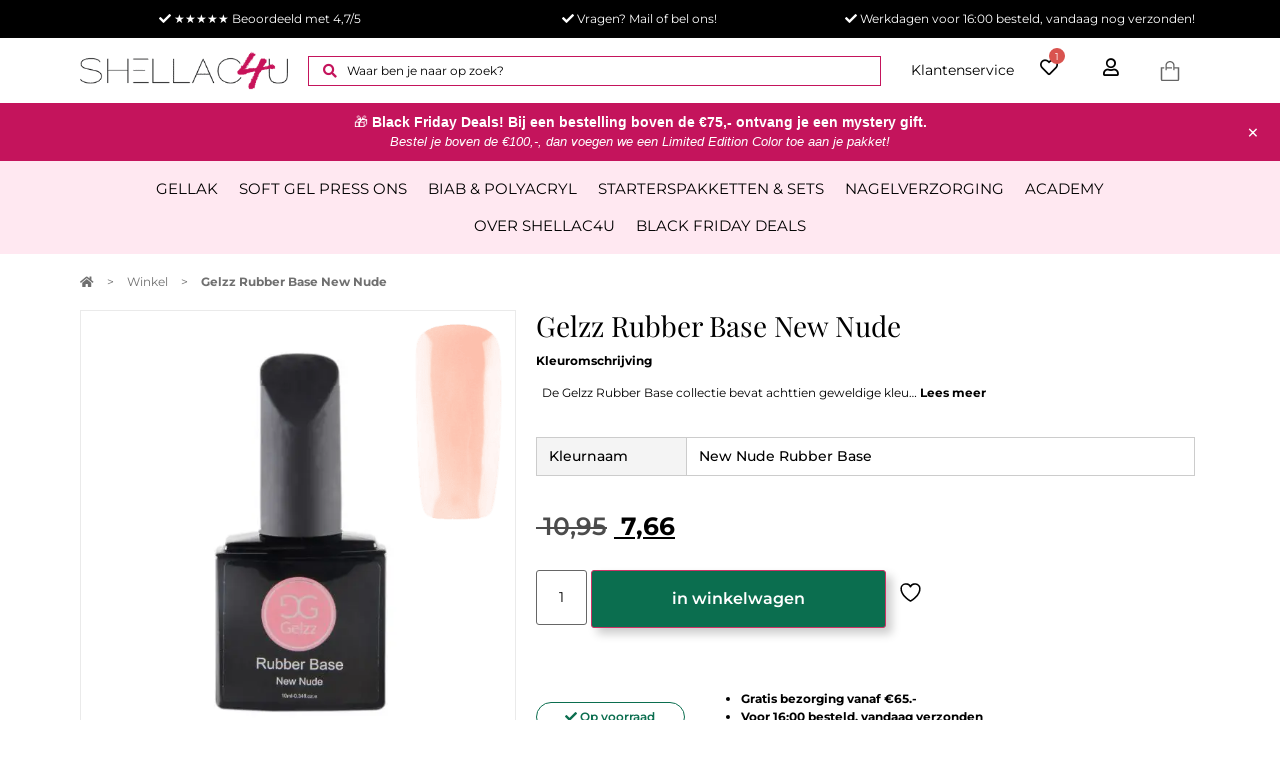

--- FILE ---
content_type: text/html; charset=UTF-8
request_url: https://www.shellac4u.nl/product/gelzz-new-nude-rubber-base/
body_size: 160271
content:

<!doctype html>
<html lang="nl-NL">
<head><meta charset="UTF-8"><script>if(navigator.userAgent.match(/MSIE|Internet Explorer/i)||navigator.userAgent.match(/Trident\/7\..*?rv:11/i)){var href=document.location.href;if(!href.match(/[?&]nowprocket/)){if(href.indexOf("?")==-1){if(href.indexOf("#")==-1){document.location.href=href+"?nowprocket=1"}else{document.location.href=href.replace("#","?nowprocket=1#")}}else{if(href.indexOf("#")==-1){document.location.href=href+"&nowprocket=1"}else{document.location.href=href.replace("#","&nowprocket=1#")}}}}</script><script>(()=>{class RocketLazyLoadScripts{constructor(){this.v="2.0.4",this.userEvents=["keydown","keyup","mousedown","mouseup","mousemove","mouseover","mouseout","touchmove","touchstart","touchend","touchcancel","wheel","click","dblclick","input"],this.attributeEvents=["onblur","onclick","oncontextmenu","ondblclick","onfocus","onmousedown","onmouseenter","onmouseleave","onmousemove","onmouseout","onmouseover","onmouseup","onmousewheel","onscroll","onsubmit"]}async t(){this.i(),this.o(),/iP(ad|hone)/.test(navigator.userAgent)&&this.h(),this.u(),this.l(this),this.m(),this.k(this),this.p(this),this._(),await Promise.all([this.R(),this.L()]),this.lastBreath=Date.now(),this.S(this),this.P(),this.D(),this.O(),this.M(),await this.C(this.delayedScripts.normal),await this.C(this.delayedScripts.defer),await this.C(this.delayedScripts.async),await this.T(),await this.F(),await this.j(),await this.A(),window.dispatchEvent(new Event("rocket-allScriptsLoaded")),this.everythingLoaded=!0,this.lastTouchEnd&&await new Promise(t=>setTimeout(t,500-Date.now()+this.lastTouchEnd)),this.I(),this.H(),this.U(),this.W()}i(){this.CSPIssue=sessionStorage.getItem("rocketCSPIssue"),document.addEventListener("securitypolicyviolation",t=>{this.CSPIssue||"script-src-elem"!==t.violatedDirective||"data"!==t.blockedURI||(this.CSPIssue=!0,sessionStorage.setItem("rocketCSPIssue",!0))},{isRocket:!0})}o(){window.addEventListener("pageshow",t=>{this.persisted=t.persisted,this.realWindowLoadedFired=!0},{isRocket:!0}),window.addEventListener("pagehide",()=>{this.onFirstUserAction=null},{isRocket:!0})}h(){let t;function e(e){t=e}window.addEventListener("touchstart",e,{isRocket:!0}),window.addEventListener("touchend",function i(o){o.changedTouches[0]&&t.changedTouches[0]&&Math.abs(o.changedTouches[0].pageX-t.changedTouches[0].pageX)<10&&Math.abs(o.changedTouches[0].pageY-t.changedTouches[0].pageY)<10&&o.timeStamp-t.timeStamp<200&&(window.removeEventListener("touchstart",e,{isRocket:!0}),window.removeEventListener("touchend",i,{isRocket:!0}),"INPUT"===o.target.tagName&&"text"===o.target.type||(o.target.dispatchEvent(new TouchEvent("touchend",{target:o.target,bubbles:!0})),o.target.dispatchEvent(new MouseEvent("mouseover",{target:o.target,bubbles:!0})),o.target.dispatchEvent(new PointerEvent("click",{target:o.target,bubbles:!0,cancelable:!0,detail:1,clientX:o.changedTouches[0].clientX,clientY:o.changedTouches[0].clientY})),event.preventDefault()))},{isRocket:!0})}q(t){this.userActionTriggered||("mousemove"!==t.type||this.firstMousemoveIgnored?"keyup"===t.type||"mouseover"===t.type||"mouseout"===t.type||(this.userActionTriggered=!0,this.onFirstUserAction&&this.onFirstUserAction()):this.firstMousemoveIgnored=!0),"click"===t.type&&t.preventDefault(),t.stopPropagation(),t.stopImmediatePropagation(),"touchstart"===this.lastEvent&&"touchend"===t.type&&(this.lastTouchEnd=Date.now()),"click"===t.type&&(this.lastTouchEnd=0),this.lastEvent=t.type,t.composedPath&&t.composedPath()[0].getRootNode()instanceof ShadowRoot&&(t.rocketTarget=t.composedPath()[0]),this.savedUserEvents.push(t)}u(){this.savedUserEvents=[],this.userEventHandler=this.q.bind(this),this.userEvents.forEach(t=>window.addEventListener(t,this.userEventHandler,{passive:!1,isRocket:!0})),document.addEventListener("visibilitychange",this.userEventHandler,{isRocket:!0})}U(){this.userEvents.forEach(t=>window.removeEventListener(t,this.userEventHandler,{passive:!1,isRocket:!0})),document.removeEventListener("visibilitychange",this.userEventHandler,{isRocket:!0}),this.savedUserEvents.forEach(t=>{(t.rocketTarget||t.target).dispatchEvent(new window[t.constructor.name](t.type,t))})}m(){const t="return false",e=Array.from(this.attributeEvents,t=>"data-rocket-"+t),i="["+this.attributeEvents.join("],[")+"]",o="[data-rocket-"+this.attributeEvents.join("],[data-rocket-")+"]",s=(e,i,o)=>{o&&o!==t&&(e.setAttribute("data-rocket-"+i,o),e["rocket"+i]=new Function("event",o),e.setAttribute(i,t))};new MutationObserver(t=>{for(const n of t)"attributes"===n.type&&(n.attributeName.startsWith("data-rocket-")||this.everythingLoaded?n.attributeName.startsWith("data-rocket-")&&this.everythingLoaded&&this.N(n.target,n.attributeName.substring(12)):s(n.target,n.attributeName,n.target.getAttribute(n.attributeName))),"childList"===n.type&&n.addedNodes.forEach(t=>{if(t.nodeType===Node.ELEMENT_NODE)if(this.everythingLoaded)for(const i of[t,...t.querySelectorAll(o)])for(const t of i.getAttributeNames())e.includes(t)&&this.N(i,t.substring(12));else for(const e of[t,...t.querySelectorAll(i)])for(const t of e.getAttributeNames())this.attributeEvents.includes(t)&&s(e,t,e.getAttribute(t))})}).observe(document,{subtree:!0,childList:!0,attributeFilter:[...this.attributeEvents,...e]})}I(){this.attributeEvents.forEach(t=>{document.querySelectorAll("[data-rocket-"+t+"]").forEach(e=>{this.N(e,t)})})}N(t,e){const i=t.getAttribute("data-rocket-"+e);i&&(t.setAttribute(e,i),t.removeAttribute("data-rocket-"+e))}k(t){Object.defineProperty(HTMLElement.prototype,"onclick",{get(){return this.rocketonclick||null},set(e){this.rocketonclick=e,this.setAttribute(t.everythingLoaded?"onclick":"data-rocket-onclick","this.rocketonclick(event)")}})}S(t){function e(e,i){let o=e[i];e[i]=null,Object.defineProperty(e,i,{get:()=>o,set(s){t.everythingLoaded?o=s:e["rocket"+i]=o=s}})}e(document,"onreadystatechange"),e(window,"onload"),e(window,"onpageshow");try{Object.defineProperty(document,"readyState",{get:()=>t.rocketReadyState,set(e){t.rocketReadyState=e},configurable:!0}),document.readyState="loading"}catch(t){console.log("WPRocket DJE readyState conflict, bypassing")}}l(t){this.originalAddEventListener=EventTarget.prototype.addEventListener,this.originalRemoveEventListener=EventTarget.prototype.removeEventListener,this.savedEventListeners=[],EventTarget.prototype.addEventListener=function(e,i,o){o&&o.isRocket||!t.B(e,this)&&!t.userEvents.includes(e)||t.B(e,this)&&!t.userActionTriggered||e.startsWith("rocket-")||t.everythingLoaded?t.originalAddEventListener.call(this,e,i,o):(t.savedEventListeners.push({target:this,remove:!1,type:e,func:i,options:o}),"mouseenter"!==e&&"mouseleave"!==e||t.originalAddEventListener.call(this,e,t.savedUserEvents.push,o))},EventTarget.prototype.removeEventListener=function(e,i,o){o&&o.isRocket||!t.B(e,this)&&!t.userEvents.includes(e)||t.B(e,this)&&!t.userActionTriggered||e.startsWith("rocket-")||t.everythingLoaded?t.originalRemoveEventListener.call(this,e,i,o):t.savedEventListeners.push({target:this,remove:!0,type:e,func:i,options:o})}}J(t,e){this.savedEventListeners=this.savedEventListeners.filter(i=>{let o=i.type,s=i.target||window;return e!==o||t!==s||(this.B(o,s)&&(i.type="rocket-"+o),this.$(i),!1)})}H(){EventTarget.prototype.addEventListener=this.originalAddEventListener,EventTarget.prototype.removeEventListener=this.originalRemoveEventListener,this.savedEventListeners.forEach(t=>this.$(t))}$(t){t.remove?this.originalRemoveEventListener.call(t.target,t.type,t.func,t.options):this.originalAddEventListener.call(t.target,t.type,t.func,t.options)}p(t){let e;function i(e){return t.everythingLoaded?e:e.split(" ").map(t=>"load"===t||t.startsWith("load.")?"rocket-jquery-load":t).join(" ")}function o(o){function s(e){const s=o.fn[e];o.fn[e]=o.fn.init.prototype[e]=function(){return this[0]===window&&t.userActionTriggered&&("string"==typeof arguments[0]||arguments[0]instanceof String?arguments[0]=i(arguments[0]):"object"==typeof arguments[0]&&Object.keys(arguments[0]).forEach(t=>{const e=arguments[0][t];delete arguments[0][t],arguments[0][i(t)]=e})),s.apply(this,arguments),this}}if(o&&o.fn&&!t.allJQueries.includes(o)){const e={DOMContentLoaded:[],"rocket-DOMContentLoaded":[]};for(const t in e)document.addEventListener(t,()=>{e[t].forEach(t=>t())},{isRocket:!0});o.fn.ready=o.fn.init.prototype.ready=function(i){function s(){parseInt(o.fn.jquery)>2?setTimeout(()=>i.bind(document)(o)):i.bind(document)(o)}return"function"==typeof i&&(t.realDomReadyFired?!t.userActionTriggered||t.fauxDomReadyFired?s():e["rocket-DOMContentLoaded"].push(s):e.DOMContentLoaded.push(s)),o([])},s("on"),s("one"),s("off"),t.allJQueries.push(o)}e=o}t.allJQueries=[],o(window.jQuery),Object.defineProperty(window,"jQuery",{get:()=>e,set(t){o(t)}})}P(){const t=new Map;document.write=document.writeln=function(e){const i=document.currentScript,o=document.createRange(),s=i.parentElement;let n=t.get(i);void 0===n&&(n=i.nextSibling,t.set(i,n));const c=document.createDocumentFragment();o.setStart(c,0),c.appendChild(o.createContextualFragment(e)),s.insertBefore(c,n)}}async R(){return new Promise(t=>{this.userActionTriggered?t():this.onFirstUserAction=t})}async L(){return new Promise(t=>{document.addEventListener("DOMContentLoaded",()=>{this.realDomReadyFired=!0,t()},{isRocket:!0})})}async j(){return this.realWindowLoadedFired?Promise.resolve():new Promise(t=>{window.addEventListener("load",t,{isRocket:!0})})}M(){this.pendingScripts=[];this.scriptsMutationObserver=new MutationObserver(t=>{for(const e of t)e.addedNodes.forEach(t=>{"SCRIPT"!==t.tagName||t.noModule||t.isWPRocket||this.pendingScripts.push({script:t,promise:new Promise(e=>{const i=()=>{const i=this.pendingScripts.findIndex(e=>e.script===t);i>=0&&this.pendingScripts.splice(i,1),e()};t.addEventListener("load",i,{isRocket:!0}),t.addEventListener("error",i,{isRocket:!0}),setTimeout(i,1e3)})})})}),this.scriptsMutationObserver.observe(document,{childList:!0,subtree:!0})}async F(){await this.X(),this.pendingScripts.length?(await this.pendingScripts[0].promise,await this.F()):this.scriptsMutationObserver.disconnect()}D(){this.delayedScripts={normal:[],async:[],defer:[]},document.querySelectorAll("script[type$=rocketlazyloadscript]").forEach(t=>{t.hasAttribute("data-rocket-src")?t.hasAttribute("async")&&!1!==t.async?this.delayedScripts.async.push(t):t.hasAttribute("defer")&&!1!==t.defer||"module"===t.getAttribute("data-rocket-type")?this.delayedScripts.defer.push(t):this.delayedScripts.normal.push(t):this.delayedScripts.normal.push(t)})}async _(){await this.L();let t=[];document.querySelectorAll("script[type$=rocketlazyloadscript][data-rocket-src]").forEach(e=>{let i=e.getAttribute("data-rocket-src");if(i&&!i.startsWith("data:")){i.startsWith("//")&&(i=location.protocol+i);try{const o=new URL(i).origin;o!==location.origin&&t.push({src:o,crossOrigin:e.crossOrigin||"module"===e.getAttribute("data-rocket-type")})}catch(t){}}}),t=[...new Map(t.map(t=>[JSON.stringify(t),t])).values()],this.Y(t,"preconnect")}async G(t){if(await this.K(),!0!==t.noModule||!("noModule"in HTMLScriptElement.prototype))return new Promise(e=>{let i;function o(){(i||t).setAttribute("data-rocket-status","executed"),e()}try{if(navigator.userAgent.includes("Firefox/")||""===navigator.vendor||this.CSPIssue)i=document.createElement("script"),[...t.attributes].forEach(t=>{let e=t.nodeName;"type"!==e&&("data-rocket-type"===e&&(e="type"),"data-rocket-src"===e&&(e="src"),i.setAttribute(e,t.nodeValue))}),t.text&&(i.text=t.text),t.nonce&&(i.nonce=t.nonce),i.hasAttribute("src")?(i.addEventListener("load",o,{isRocket:!0}),i.addEventListener("error",()=>{i.setAttribute("data-rocket-status","failed-network"),e()},{isRocket:!0}),setTimeout(()=>{i.isConnected||e()},1)):(i.text=t.text,o()),i.isWPRocket=!0,t.parentNode.replaceChild(i,t);else{const i=t.getAttribute("data-rocket-type"),s=t.getAttribute("data-rocket-src");i?(t.type=i,t.removeAttribute("data-rocket-type")):t.removeAttribute("type"),t.addEventListener("load",o,{isRocket:!0}),t.addEventListener("error",i=>{this.CSPIssue&&i.target.src.startsWith("data:")?(console.log("WPRocket: CSP fallback activated"),t.removeAttribute("src"),this.G(t).then(e)):(t.setAttribute("data-rocket-status","failed-network"),e())},{isRocket:!0}),s?(t.fetchPriority="high",t.removeAttribute("data-rocket-src"),t.src=s):t.src="data:text/javascript;base64,"+window.btoa(unescape(encodeURIComponent(t.text)))}}catch(i){t.setAttribute("data-rocket-status","failed-transform"),e()}});t.setAttribute("data-rocket-status","skipped")}async C(t){const e=t.shift();return e?(e.isConnected&&await this.G(e),this.C(t)):Promise.resolve()}O(){this.Y([...this.delayedScripts.normal,...this.delayedScripts.defer,...this.delayedScripts.async],"preload")}Y(t,e){this.trash=this.trash||[];let i=!0;var o=document.createDocumentFragment();t.forEach(t=>{const s=t.getAttribute&&t.getAttribute("data-rocket-src")||t.src;if(s&&!s.startsWith("data:")){const n=document.createElement("link");n.href=s,n.rel=e,"preconnect"!==e&&(n.as="script",n.fetchPriority=i?"high":"low"),t.getAttribute&&"module"===t.getAttribute("data-rocket-type")&&(n.crossOrigin=!0),t.crossOrigin&&(n.crossOrigin=t.crossOrigin),t.integrity&&(n.integrity=t.integrity),t.nonce&&(n.nonce=t.nonce),o.appendChild(n),this.trash.push(n),i=!1}}),document.head.appendChild(o)}W(){this.trash.forEach(t=>t.remove())}async T(){try{document.readyState="interactive"}catch(t){}this.fauxDomReadyFired=!0;try{await this.K(),this.J(document,"readystatechange"),document.dispatchEvent(new Event("rocket-readystatechange")),await this.K(),document.rocketonreadystatechange&&document.rocketonreadystatechange(),await this.K(),this.J(document,"DOMContentLoaded"),document.dispatchEvent(new Event("rocket-DOMContentLoaded")),await this.K(),this.J(window,"DOMContentLoaded"),window.dispatchEvent(new Event("rocket-DOMContentLoaded"))}catch(t){console.error(t)}}async A(){try{document.readyState="complete"}catch(t){}try{await this.K(),this.J(document,"readystatechange"),document.dispatchEvent(new Event("rocket-readystatechange")),await this.K(),document.rocketonreadystatechange&&document.rocketonreadystatechange(),await this.K(),this.J(window,"load"),window.dispatchEvent(new Event("rocket-load")),await this.K(),window.rocketonload&&window.rocketonload(),await this.K(),this.allJQueries.forEach(t=>t(window).trigger("rocket-jquery-load")),await this.K(),this.J(window,"pageshow");const t=new Event("rocket-pageshow");t.persisted=this.persisted,window.dispatchEvent(t),await this.K(),window.rocketonpageshow&&window.rocketonpageshow({persisted:this.persisted})}catch(t){console.error(t)}}async K(){Date.now()-this.lastBreath>45&&(await this.X(),this.lastBreath=Date.now())}async X(){return document.hidden?new Promise(t=>setTimeout(t)):new Promise(t=>requestAnimationFrame(t))}B(t,e){return e===document&&"readystatechange"===t||(e===document&&"DOMContentLoaded"===t||(e===window&&"DOMContentLoaded"===t||(e===window&&"load"===t||e===window&&"pageshow"===t)))}static run(){(new RocketLazyLoadScripts).t()}}RocketLazyLoadScripts.run()})();</script>
	
	<script type="rocketlazyloadscript">
		!function (w, d, t) {
		  w.TiktokAnalyticsObject=t;var ttq=w[t]=w[t]||[];ttq.methods=["page","track","identify","instances","debug","on","off","once","ready","alias","group","enableCookie","disableCookie"],ttq.setAndDefer=function(t,e){t[e]=function(){t.push([e].concat(Array.prototype.slice.call(arguments,0)))}};for(var i=0;i<ttq.methods.length;i++)ttq.setAndDefer(ttq,ttq.methods[i]);ttq.instance=function(t){for(var e=ttq._i[t]||[],n=0;n<ttq.methods.length;n++
)ttq.setAndDefer(e,ttq.methods[n]);return e},ttq.load=function(e,n){var i="https://analytics.tiktok.com/i18n/pixel/events.js";ttq._i=ttq._i||{},ttq._i[e]=[],ttq._i[e]._u=i,ttq._t=ttq._t||{},ttq._t[e]=+new Date,ttq._o=ttq._o||{},ttq._o[e]=n||{};n=document.createElement("script");n.type="text/javascript",n.async=!0,n.src=i+"?sdkid="+e+"&lib="+t;e=document.getElementsByTagName("script")[0];e.parentNode.insertBefore(n,e)};
		
		  ttq.load('CFNQNH3C77U110MKNNHG');
		  ttq.page();
		}(window, document, 'ttq');
	</script>
	
	<script type="rocketlazyloadscript">
  	(function(d, id) {
		if (!window.flowbox) { var f = function () { f.q.push(arguments); }; f.q = []; window.flowbox = f; }
		if (d.getElementById(id)) {return;}
		var s = d.createElement('script'), fjs = d.scripts[d.scripts.length - 1]; s.id = id; s.async = true;
		s.src = 'https://connect.getflowbox.com/flowbox.js';
		fjs.parentNode.insertBefore(s, fjs);
	})(document, 'flowbox-js-embed');
	</script>

	
		<meta name="viewport" content="width=device-width, initial-scale=1">
	<link rel="profile" href="http://gmpg.org/xfn/11">
	
						<script type="rocketlazyloadscript">document.documentElement.className = document.documentElement.className + ' yes-js js_active js'</script>
			<meta name='robots' content='index, follow, max-image-preview:large, max-snippet:-1, max-video-preview:-1' />
	<style></style>
	
<!-- Google Tag Manager for WordPress by gtm4wp.com -->
<script data-cfasync="false" data-pagespeed-no-defer>
	var gtm4wp_datalayer_name = "dataLayer";
	var dataLayer = dataLayer || [];
	const gtm4wp_use_sku_instead = 1;
	const gtm4wp_currency = 'EUR';
	const gtm4wp_product_per_impression = 10;
	const gtm4wp_clear_ecommerce = false;
	const gtm4wp_datalayer_max_timeout = 2000;
</script>
<!-- End Google Tag Manager for WordPress by gtm4wp.com -->
	<!-- This site is optimized with the Yoast SEO plugin v26.3 - https://yoast.com/wordpress/plugins/seo/ -->
	<title>Gelzz New Nude Rubber Base | hoogwaardige kwaliteit | Shellac4u.nl</title>
<link crossorigin data-rocket-preconnect href="https://connect.facebook.net" rel="preconnect">
<link crossorigin data-rocket-preconnect href="https://analytics.tiktok.com" rel="preconnect">
<link crossorigin data-rocket-preconnect href="https://connect.getflowbox.com" rel="preconnect">
<link crossorigin data-rocket-preconnect href="https://use.fontawesome.com" rel="preconnect">
<link crossorigin data-rocket-preconnect href="https://integrations.etrusted.com" rel="preconnect">
<link crossorigin data-rocket-preconnect href="https://static.mailplus.nl" rel="preconnect">
<link crossorigin data-rocket-preconnect href="https://m3.mailplus.nl" rel="preconnect">
<link crossorigin data-rocket-preconnect href="https://restapi.mailplus.nl" rel="preconnect">
<link crossorigin data-rocket-preconnect href="https://www.dwin1.com" rel="preconnect">
<link crossorigin data-rocket-preconnect href="https://widgets.trustedshops.com" rel="preconnect">
<link crossorigin data-rocket-preload as="font" href="https://www.shellac4u.nl/wp-content/plugins/woocommerce/assets/fonts/WooCommerce.woff2" rel="preload">
<link crossorigin data-rocket-preload as="font" href="https://use.fontawesome.com/releases/v5.15.4/webfonts/fa-regular-400.woff2" rel="preload">
<link crossorigin data-rocket-preload as="font" href="https://use.fontawesome.com/releases/v5.15.4/webfonts/fa-solid-900.woff2" rel="preload">
<link crossorigin data-rocket-preload as="font" href="https://www.shellac4u.nl/wp-content/plugins/elementor/assets/lib/eicons/fonts/eicons.woff2?5.44.0" rel="preload">
<link crossorigin data-rocket-preload as="font" href="https://use.fontawesome.com/releases/v5.15.4/webfonts/fa-brands-400.woff2" rel="preload">
<link crossorigin data-rocket-preload as="font" href="https://www.shellac4u.nl/wp-content/uploads/elementor/google-fonts/fonts/montserrat-jtusjig1_i6t8kchkm459wlhyw.woff2" rel="preload">
<link crossorigin data-rocket-preload as="font" href="https://www.shellac4u.nl/wp-content/uploads/elementor/google-fonts/fonts/playfairdisplay-nufid-vyszvivyub_rj3ij__anpxdtzyga.woff2" rel="preload">
<link crossorigin data-rocket-preload as="font" href="https://www.shellac4u.nl/wp-content/uploads/elementor/google-fonts/fonts/roboto-kfo7cnqeu92fr1me7ksn66agldtyluama3yuba.woff2" rel="preload">
<style id="wpr-usedcss">img:is([sizes=auto i],[sizes^="auto," i]){contain-intrinsic-size:3000px 1500px}.pagination{margin:20px auto}.sticky{position:relative;display:block}.screen-reader-text:focus{background-color:#eee;clip:auto!important;-webkit-clip-path:none;clip-path:none;color:#333;display:block;font-size:1rem;height:auto;left:5px;line-height:normal;padding:15px 23px 14px;text-decoration:none;top:5px;width:auto;z-index:100000}.post .wp-post-image{width:100%;max-height:500px;-o-object-fit:cover;object-fit:cover}@media (max-width:991px){.post .wp-post-image{max-height:400px}}@media (max-width:575px){.post .wp-post-image{max-height:300px}}:where(.wp-block-button__link){border-radius:9999px;box-shadow:none;padding:calc(.667em + 2px) calc(1.333em + 2px);text-decoration:none}:root :where(.wp-block-button .wp-block-button__link.is-style-outline),:root :where(.wp-block-button.is-style-outline>.wp-block-button__link){border:2px solid;padding:.667em 1.333em}:root :where(.wp-block-button .wp-block-button__link.is-style-outline:not(.has-text-color)),:root :where(.wp-block-button.is-style-outline>.wp-block-button__link:not(.has-text-color)){color:currentColor}:root :where(.wp-block-button .wp-block-button__link.is-style-outline:not(.has-background)),:root :where(.wp-block-button.is-style-outline>.wp-block-button__link:not(.has-background)){background-color:initial;background-image:none}:where(.wp-block-calendar table:not(.has-background) th){background:#ddd}:where(.wp-block-columns){margin-bottom:1.75em}:where(.wp-block-columns.has-background){padding:1.25em 2.375em}:where(.wp-block-post-comments input[type=submit]){border:none}:where(.wp-block-cover-image:not(.has-text-color)),:where(.wp-block-cover:not(.has-text-color)){color:#fff}:where(.wp-block-cover-image.is-light:not(.has-text-color)),:where(.wp-block-cover.is-light:not(.has-text-color)){color:#000}:root :where(.wp-block-cover h1:not(.has-text-color)),:root :where(.wp-block-cover h2:not(.has-text-color)),:root :where(.wp-block-cover h3:not(.has-text-color)),:root :where(.wp-block-cover h4:not(.has-text-color)),:root :where(.wp-block-cover h5:not(.has-text-color)),:root :where(.wp-block-cover h6:not(.has-text-color)),:root :where(.wp-block-cover p:not(.has-text-color)){color:inherit}:where(.wp-block-file){margin-bottom:1.5em}:where(.wp-block-file__button){border-radius:2em;display:inline-block;padding:.5em 1em}:where(.wp-block-file__button):is(a):active,:where(.wp-block-file__button):is(a):focus,:where(.wp-block-file__button):is(a):hover,:where(.wp-block-file__button):is(a):visited{box-shadow:none;color:#fff;opacity:.85;text-decoration:none}:where(.wp-block-group.wp-block-group-is-layout-constrained){position:relative}:root :where(.wp-block-image.is-style-rounded img,.wp-block-image .is-style-rounded img){border-radius:9999px}:where(.wp-block-latest-comments:not([style*=line-height] .wp-block-latest-comments__comment)){line-height:1.1}:where(.wp-block-latest-comments:not([style*=line-height] .wp-block-latest-comments__comment-excerpt p)){line-height:1.8}:root :where(.wp-block-latest-posts.is-grid){padding:0}:root :where(.wp-block-latest-posts.wp-block-latest-posts__list){padding-left:0}ol,ul{box-sizing:border-box}:root :where(.wp-block-list.has-background){padding:1.25em 2.375em}:where(.wp-block-navigation.has-background .wp-block-navigation-item a:not(.wp-element-button)),:where(.wp-block-navigation.has-background .wp-block-navigation-submenu a:not(.wp-element-button)){padding:.5em 1em}:where(.wp-block-navigation .wp-block-navigation__submenu-container .wp-block-navigation-item a:not(.wp-element-button)),:where(.wp-block-navigation .wp-block-navigation__submenu-container .wp-block-navigation-submenu a:not(.wp-element-button)),:where(.wp-block-navigation .wp-block-navigation__submenu-container .wp-block-navigation-submenu button.wp-block-navigation-item__content),:where(.wp-block-navigation .wp-block-navigation__submenu-container .wp-block-pages-list__item button.wp-block-navigation-item__content){padding:.5em 1em}:root :where(p.has-background){padding:1.25em 2.375em}:where(p.has-text-color:not(.has-link-color)) a{color:inherit}:where(.wp-block-post-comments-form) input:not([type=submit]),:where(.wp-block-post-comments-form) textarea{border:1px solid #949494;font-family:inherit;font-size:1em}:where(.wp-block-post-comments-form) input:where(:not([type=submit]):not([type=checkbox])),:where(.wp-block-post-comments-form) textarea{padding:calc(.667em + 2px)}:where(.wp-block-post-excerpt){box-sizing:border-box;margin-bottom:var(--wp--style--block-gap);margin-top:var(--wp--style--block-gap)}:where(.wp-block-preformatted.has-background){padding:1.25em 2.375em}:where(.wp-block-search__button){border:1px solid #ccc;padding:6px 10px}:where(.wp-block-search__input){font-family:inherit;font-size:inherit;font-style:inherit;font-weight:inherit;letter-spacing:inherit;line-height:inherit;text-transform:inherit}:where(.wp-block-search__button-inside .wp-block-search__inside-wrapper){border:1px solid #949494;box-sizing:border-box;padding:4px}:where(.wp-block-search__button-inside .wp-block-search__inside-wrapper) .wp-block-search__input{border:none;border-radius:0;padding:0 4px}:where(.wp-block-search__button-inside .wp-block-search__inside-wrapper) .wp-block-search__input:focus{outline:0}:where(.wp-block-search__button-inside .wp-block-search__inside-wrapper) :where(.wp-block-search__button){padding:4px 8px}:root :where(.wp-block-separator.is-style-dots){height:auto;line-height:1;text-align:center}:root :where(.wp-block-separator.is-style-dots):before{color:currentColor;content:"···";font-family:serif;font-size:1.5em;letter-spacing:2em;padding-left:2em}:root :where(.wp-block-site-logo.is-style-rounded){border-radius:9999px}:where(.wp-block-social-links:not(.is-style-logos-only)) .wp-social-link{background-color:#f0f0f0;color:#444}:where(.wp-block-social-links:not(.is-style-logos-only)) .wp-social-link-amazon{background-color:#f90;color:#fff}:where(.wp-block-social-links:not(.is-style-logos-only)) .wp-social-link-bandcamp{background-color:#1ea0c3;color:#fff}:where(.wp-block-social-links:not(.is-style-logos-only)) .wp-social-link-behance{background-color:#0757fe;color:#fff}:where(.wp-block-social-links:not(.is-style-logos-only)) .wp-social-link-bluesky{background-color:#0a7aff;color:#fff}:where(.wp-block-social-links:not(.is-style-logos-only)) .wp-social-link-codepen{background-color:#1e1f26;color:#fff}:where(.wp-block-social-links:not(.is-style-logos-only)) .wp-social-link-deviantart{background-color:#02e49b;color:#fff}:where(.wp-block-social-links:not(.is-style-logos-only)) .wp-social-link-discord{background-color:#5865f2;color:#fff}:where(.wp-block-social-links:not(.is-style-logos-only)) .wp-social-link-dribbble{background-color:#e94c89;color:#fff}:where(.wp-block-social-links:not(.is-style-logos-only)) .wp-social-link-dropbox{background-color:#4280ff;color:#fff}:where(.wp-block-social-links:not(.is-style-logos-only)) .wp-social-link-etsy{background-color:#f45800;color:#fff}:where(.wp-block-social-links:not(.is-style-logos-only)) .wp-social-link-facebook{background-color:#0866ff;color:#fff}:where(.wp-block-social-links:not(.is-style-logos-only)) .wp-social-link-fivehundredpx{background-color:#000;color:#fff}:where(.wp-block-social-links:not(.is-style-logos-only)) .wp-social-link-flickr{background-color:#0461dd;color:#fff}:where(.wp-block-social-links:not(.is-style-logos-only)) .wp-social-link-foursquare{background-color:#e65678;color:#fff}:where(.wp-block-social-links:not(.is-style-logos-only)) .wp-social-link-github{background-color:#24292d;color:#fff}:where(.wp-block-social-links:not(.is-style-logos-only)) .wp-social-link-goodreads{background-color:#eceadd;color:#382110}:where(.wp-block-social-links:not(.is-style-logos-only)) .wp-social-link-google{background-color:#ea4434;color:#fff}:where(.wp-block-social-links:not(.is-style-logos-only)) .wp-social-link-gravatar{background-color:#1d4fc4;color:#fff}:where(.wp-block-social-links:not(.is-style-logos-only)) .wp-social-link-instagram{background-color:#f00075;color:#fff}:where(.wp-block-social-links:not(.is-style-logos-only)) .wp-social-link-lastfm{background-color:#e21b24;color:#fff}:where(.wp-block-social-links:not(.is-style-logos-only)) .wp-social-link-linkedin{background-color:#0d66c2;color:#fff}:where(.wp-block-social-links:not(.is-style-logos-only)) .wp-social-link-mastodon{background-color:#3288d4;color:#fff}:where(.wp-block-social-links:not(.is-style-logos-only)) .wp-social-link-medium{background-color:#000;color:#fff}:where(.wp-block-social-links:not(.is-style-logos-only)) .wp-social-link-meetup{background-color:#f6405f;color:#fff}:where(.wp-block-social-links:not(.is-style-logos-only)) .wp-social-link-patreon{background-color:#000;color:#fff}:where(.wp-block-social-links:not(.is-style-logos-only)) .wp-social-link-pinterest{background-color:#e60122;color:#fff}:where(.wp-block-social-links:not(.is-style-logos-only)) .wp-social-link-pocket{background-color:#ef4155;color:#fff}:where(.wp-block-social-links:not(.is-style-logos-only)) .wp-social-link-reddit{background-color:#ff4500;color:#fff}:where(.wp-block-social-links:not(.is-style-logos-only)) .wp-social-link-skype{background-color:#0478d7;color:#fff}:where(.wp-block-social-links:not(.is-style-logos-only)) .wp-social-link-snapchat{background-color:#fefc00;color:#fff;stroke:#000}:where(.wp-block-social-links:not(.is-style-logos-only)) .wp-social-link-soundcloud{background-color:#ff5600;color:#fff}:where(.wp-block-social-links:not(.is-style-logos-only)) .wp-social-link-spotify{background-color:#1bd760;color:#fff}:where(.wp-block-social-links:not(.is-style-logos-only)) .wp-social-link-telegram{background-color:#2aabee;color:#fff}:where(.wp-block-social-links:not(.is-style-logos-only)) .wp-social-link-threads{background-color:#000;color:#fff}:where(.wp-block-social-links:not(.is-style-logos-only)) .wp-social-link-tiktok{background-color:#000;color:#fff}:where(.wp-block-social-links:not(.is-style-logos-only)) .wp-social-link-tumblr{background-color:#011835;color:#fff}:where(.wp-block-social-links:not(.is-style-logos-only)) .wp-social-link-twitch{background-color:#6440a4;color:#fff}:where(.wp-block-social-links:not(.is-style-logos-only)) .wp-social-link-twitter{background-color:#1da1f2;color:#fff}:where(.wp-block-social-links:not(.is-style-logos-only)) .wp-social-link-vimeo{background-color:#1eb7ea;color:#fff}:where(.wp-block-social-links:not(.is-style-logos-only)) .wp-social-link-vk{background-color:#4680c2;color:#fff}:where(.wp-block-social-links:not(.is-style-logos-only)) .wp-social-link-wordpress{background-color:#3499cd;color:#fff}:where(.wp-block-social-links:not(.is-style-logos-only)) .wp-social-link-whatsapp{background-color:#25d366;color:#fff}:where(.wp-block-social-links:not(.is-style-logos-only)) .wp-social-link-x{background-color:#000;color:#fff}:where(.wp-block-social-links:not(.is-style-logos-only)) .wp-social-link-yelp{background-color:#d32422;color:#fff}:where(.wp-block-social-links:not(.is-style-logos-only)) .wp-social-link-youtube{background-color:red;color:#fff}:where(.wp-block-social-links.is-style-logos-only) .wp-social-link{background:0 0}:where(.wp-block-social-links.is-style-logos-only) .wp-social-link svg{height:1.25em;width:1.25em}:where(.wp-block-social-links.is-style-logos-only) .wp-social-link-amazon{color:#f90}:where(.wp-block-social-links.is-style-logos-only) .wp-social-link-bandcamp{color:#1ea0c3}:where(.wp-block-social-links.is-style-logos-only) .wp-social-link-behance{color:#0757fe}:where(.wp-block-social-links.is-style-logos-only) .wp-social-link-bluesky{color:#0a7aff}:where(.wp-block-social-links.is-style-logos-only) .wp-social-link-codepen{color:#1e1f26}:where(.wp-block-social-links.is-style-logos-only) .wp-social-link-deviantart{color:#02e49b}:where(.wp-block-social-links.is-style-logos-only) .wp-social-link-discord{color:#5865f2}:where(.wp-block-social-links.is-style-logos-only) .wp-social-link-dribbble{color:#e94c89}:where(.wp-block-social-links.is-style-logos-only) .wp-social-link-dropbox{color:#4280ff}:where(.wp-block-social-links.is-style-logos-only) .wp-social-link-etsy{color:#f45800}:where(.wp-block-social-links.is-style-logos-only) .wp-social-link-facebook{color:#0866ff}:where(.wp-block-social-links.is-style-logos-only) .wp-social-link-fivehundredpx{color:#000}:where(.wp-block-social-links.is-style-logos-only) .wp-social-link-flickr{color:#0461dd}:where(.wp-block-social-links.is-style-logos-only) .wp-social-link-foursquare{color:#e65678}:where(.wp-block-social-links.is-style-logos-only) .wp-social-link-github{color:#24292d}:where(.wp-block-social-links.is-style-logos-only) .wp-social-link-goodreads{color:#382110}:where(.wp-block-social-links.is-style-logos-only) .wp-social-link-google{color:#ea4434}:where(.wp-block-social-links.is-style-logos-only) .wp-social-link-gravatar{color:#1d4fc4}:where(.wp-block-social-links.is-style-logos-only) .wp-social-link-instagram{color:#f00075}:where(.wp-block-social-links.is-style-logos-only) .wp-social-link-lastfm{color:#e21b24}:where(.wp-block-social-links.is-style-logos-only) .wp-social-link-linkedin{color:#0d66c2}:where(.wp-block-social-links.is-style-logos-only) .wp-social-link-mastodon{color:#3288d4}:where(.wp-block-social-links.is-style-logos-only) .wp-social-link-medium{color:#000}:where(.wp-block-social-links.is-style-logos-only) .wp-social-link-meetup{color:#f6405f}:where(.wp-block-social-links.is-style-logos-only) .wp-social-link-patreon{color:#000}:where(.wp-block-social-links.is-style-logos-only) .wp-social-link-pinterest{color:#e60122}:where(.wp-block-social-links.is-style-logos-only) .wp-social-link-pocket{color:#ef4155}:where(.wp-block-social-links.is-style-logos-only) .wp-social-link-reddit{color:#ff4500}:where(.wp-block-social-links.is-style-logos-only) .wp-social-link-skype{color:#0478d7}:where(.wp-block-social-links.is-style-logos-only) .wp-social-link-snapchat{color:#fff;stroke:#000}:where(.wp-block-social-links.is-style-logos-only) .wp-social-link-soundcloud{color:#ff5600}:where(.wp-block-social-links.is-style-logos-only) .wp-social-link-spotify{color:#1bd760}:where(.wp-block-social-links.is-style-logos-only) .wp-social-link-telegram{color:#2aabee}:where(.wp-block-social-links.is-style-logos-only) .wp-social-link-threads{color:#000}:where(.wp-block-social-links.is-style-logos-only) .wp-social-link-tiktok{color:#000}:where(.wp-block-social-links.is-style-logos-only) .wp-social-link-tumblr{color:#011835}:where(.wp-block-social-links.is-style-logos-only) .wp-social-link-twitch{color:#6440a4}:where(.wp-block-social-links.is-style-logos-only) .wp-social-link-twitter{color:#1da1f2}:where(.wp-block-social-links.is-style-logos-only) .wp-social-link-vimeo{color:#1eb7ea}:where(.wp-block-social-links.is-style-logos-only) .wp-social-link-vk{color:#4680c2}:where(.wp-block-social-links.is-style-logos-only) .wp-social-link-whatsapp{color:#25d366}:where(.wp-block-social-links.is-style-logos-only) .wp-social-link-wordpress{color:#3499cd}:where(.wp-block-social-links.is-style-logos-only) .wp-social-link-x{color:#000}:where(.wp-block-social-links.is-style-logos-only) .wp-social-link-yelp{color:#d32422}:where(.wp-block-social-links.is-style-logos-only) .wp-social-link-youtube{color:red}:root :where(.wp-block-social-links .wp-social-link a){padding:.25em}:root :where(.wp-block-social-links.is-style-logos-only .wp-social-link a){padding:0}:root :where(.wp-block-social-links.is-style-pill-shape .wp-social-link a){padding-left:.6666666667em;padding-right:.6666666667em}:root :where(.wp-block-tag-cloud.is-style-outline){display:flex;flex-wrap:wrap;gap:1ch}:root :where(.wp-block-tag-cloud.is-style-outline a){border:1px solid;font-size:unset!important;margin-right:0;padding:1ch 2ch;text-decoration:none!important}:root :where(.wp-block-table-of-contents){box-sizing:border-box}:where(.wp-block-term-description){box-sizing:border-box;margin-bottom:var(--wp--style--block-gap);margin-top:var(--wp--style--block-gap)}:where(pre.wp-block-verse){font-family:inherit}:root{--wp--preset--font-size--normal:16px;--wp--preset--font-size--huge:42px}.screen-reader-text{border:0;clip-path:inset(50%);height:1px;margin:-1px;overflow:hidden;padding:0;position:absolute;width:1px;word-wrap:normal!important}.screen-reader-text:focus{background-color:#ddd;clip-path:none;color:#444;display:block;font-size:1em;height:auto;left:5px;line-height:normal;padding:15px 23px 14px;text-decoration:none;top:5px;width:auto;z-index:100000}html :where(.has-border-color){border-style:solid}html :where([style*=border-top-color]){border-top-style:solid}html :where([style*=border-right-color]){border-right-style:solid}html :where([style*=border-bottom-color]){border-bottom-style:solid}html :where([style*=border-left-color]){border-left-style:solid}html :where([style*=border-width]){border-style:solid}html :where([style*=border-top-width]){border-top-style:solid}html :where([style*=border-right-width]){border-right-style:solid}html :where([style*=border-bottom-width]){border-bottom-style:solid}html :where([style*=border-left-width]){border-left-style:solid}html :where(img[class*=wp-image-]){height:auto;max-width:100%}:where(figure){margin:0 0 1em}html :where(.is-position-sticky){--wp-admin--admin-bar--position-offset:var(--wp-admin--admin-bar--height,0px)}@media screen and (max-width:600px){html :where(.is-position-sticky){--wp-admin--admin-bar--position-offset:0px}}.selectBox-dropdown{min-width:150px;position:relative;border:1px solid #bbb;line-height:1.5;text-decoration:none;text-align:left;color:#000;outline:0;vertical-align:middle;background:#f2f2f2;background:-moz-linear-gradient(top,#f8f8f8 1%,#e1e1e1 100%);background:-webkit-gradient(linear,left top,left bottom,color-stop(1%,#f8f8f8),color-stop(100%,#e1e1e1));-moz-box-shadow:0 1px 0 hsla(0,0%,100%,.75);-webkit-box-shadow:0 1px 0 hsla(0,0%,100%,.75);box-shadow:0 1px 0 hsla(0,0%,100%,.75);-webkit-border-radius:4px;-moz-border-radius:4px;border-radius:4px;display:inline-block;cursor:default}.selectBox-dropdown:focus,.selectBox-dropdown:focus .selectBox-arrow{border-color:#666}.selectBox-dropdown.selectBox-menuShowing{-moz-border-radius-bottomleft:0;-moz-border-radius-bottomright:0;-webkit-border-bottom-left-radius:0;-webkit-border-bottom-right-radius:0;border-bottom-left-radius:0;border-bottom-right-radius:0}.selectBox-dropdown .selectBox-label{padding:2px 8px;display:inline-block;white-space:nowrap;overflow:hidden}.selectBox-dropdown .selectBox-arrow{position:absolute;top:0;right:0;width:23px;height:100%;background:url(https://www.shellac4u.nl/wp-content/plugins/yith-woocommerce-wishlist/assets/images/jquery.selectBox-arrow.gif) 50% center no-repeat;border-left:1px solid #bbb}.selectBox-dropdown-menu{position:absolute;z-index:99999;max-height:200px;min-height:1em;border:1px solid #bbb;background:#fff;-moz-box-shadow:0 2px 6px rgba(0,0,0,.2);-webkit-box-shadow:0 2px 6px rgba(0,0,0,.2);box-shadow:0 2px 6px rgba(0,0,0,.2);overflow:auto;-webkit-overflow-scrolling:touch}.selectBox-inline{min-width:150px;outline:0;border:1px solid #bbb;background:#fff;display:inline-block;-webkit-border-radius:4px;-moz-border-radius:4px;border-radius:4px;overflow:auto}.selectBox-inline:focus{border-color:#666}.selectBox-options,.selectBox-options LI,.selectBox-options LI A{list-style:none;display:block;cursor:default;padding:0;margin:0}.selectBox-options LI A{line-height:1.5;padding:0 .5em;white-space:nowrap;overflow:hidden;background:6px center no-repeat}.selectBox-options LI.selectBox-hover A{background-color:#eee}.selectBox-options LI.selectBox-disabled A{color:#888;background-color:rgba(0,0,0,0)}.selectBox-options LI.selectBox-selected A{background-color:#c8def4}.selectBox-options .selectBox-optgroup{color:#666;background:#eee;font-weight:700;line-height:1.5;padding:0 .3em;white-space:nowrap}.selectBox.selectBox-disabled{color:#888!important}.selectBox-dropdown.selectBox-disabled .selectBox-arrow{opacity:.5;border-color:#666}.selectBox-inline.selectBox-disabled{color:#888!important}.selectBox-inline.selectBox-disabled .selectBox-options A{background-color:rgba(0,0,0,0)!important}.yith-wcwl-popup-content label{display:block}.yith-wcwl-popup-content input[type=text],.yith-wcwl-popup-content select{padding:10px 7px}.yith-wcwl-popup-content .create{display:none}.yith-wcwl-popup-content .yith-wcwl-second-row{display:none}.yith-wcwl-popup-content .popup-description{text-align:center;font-weight:600;margin-bottom:15px}.yith-wcwl-popup-content .popup-description a.show-tab.active{cursor:inherit;color:inherit;pointer-events:none}.yith-wcwl-popup-content .wishlist-select{box-sizing:border-box}.yith-wcwl-popup-feedback{margin-top:2em;margin-bottom:2em}.yith-wcwl-popup-feedback p.feedback{margin-top:1.5em;text-align:center;font-size:1.1rem;font-weight:600}.yith-wcwl-popup-footer{margin:15px 0}.yith-wcwl-popup-content .heading-icon,.yith-wcwl-popup-feedback .heading-icon{text-align:center;display:block;font-size:70px;color:#333;margin-block:0 15px}.yith-wcwl-popup-content .heading-icon img,.yith-wcwl-popup-content .heading-icon svg.yith-wcwl-icon-svg,.yith-wcwl-popup-feedback .heading-icon img,.yith-wcwl-popup-feedback .heading-icon svg.yith-wcwl-icon-svg{width:70px;height:70px}.pp_pic_holder.pp_woocommerce.feedback{max-width:450px!important}.pp_pic_holder.pp_woocommerce.feedback .pp_content{width:auto!important}.yith-wcwl-add-button.with-dropdown{position:relative;padding:15px 0}.yith-wcwl-add-button ul.yith-wcwl-dropdown li{padding:15px;padding-left:0;text-transform:uppercase;font-size:.8em}.yith-wcwl-add-button ul.yith-wcwl-dropdown li:before{font-family:FontAwesome;content:"";margin-right:15px}.yith-wcwl-add-button ul.yith-wcwl-dropdown li:not(:last-child){border-bottom:1px solid #cdcdcd}.yith-wcwl-add-button ul.yith-wcwl-dropdown li a{font-size:1em!important;color:inherit;box-shadow:none}.yith-wcwl-add-button ul.yith-wcwl-dropdown li a:hover{color:initial}.yith-wcwl-add-to-wishlist .yith-wcwl-add-button{display:flex;flex-direction:column;align-items:center}.yith-wcwl-add-to-wishlist a.button:not(.theme-button-style){padding:7px 10px}.yith-wcwl-add-to-wishlist .add_to_wishlist img,.yith-wcwl-add-to-wishlist svg.yith-wcwl-icon-svg{height:auto;width:25px;color:var(--add-to-wishlist-icon-color,#000)}.yith-wcwl-add-to-wishlist.exists svg.yith-wcwl-icon-svg{color:var(--added-to-wishlist-icon-color,#000)}.yith-wcwl-add-to-wishlist--single .yith-wcwl-add-button ul.yith-wcwl-dropdown{left:0}.yith-wcwl-add-button ul.yith-wcwl-dropdown{display:none;list-style:none;margin-bottom:0;padding:5px 25px;background:#fff;position:absolute;z-index:15;top:100%;border:1px solid #cdcdcd;outline-offset:-10px;left:50%;min-width:200px}.yith-wcwl-add-to-wishlist .with-tooltip{position:relative}.yith-wcwl-tooltip{z-index:10;padding:5px 10px;border-radius:5px;text-align:center;top:calc(100% + 5px);pointer-events:none;cursor:initial;font-size:.6875rem;line-height:normal;display:none}.with-dropdown .yith-wcwl-tooltip{top:auto;bottom:calc(100% + 10px)}.with-tooltip .yith-wcwl-tooltip{position:absolute;left:50%;transform:translateX(-50%)}.with-tooltip .yith-wcwl-tooltip:before{content:"";display:block;position:absolute;top:0;left:50%;transform:translate(-50%,-95%);width:0;height:0;background:rgba(0,0,0,0)!important;border-left:5px solid transparent!important;border-right:5px solid transparent!important;border-bottom:5px solid}.with-dropdown .with-tooltip .yith-wcwl-tooltip:before{bottom:-5px;top:auto;border-left:5px solid transparent;border-right:5px solid transparent;border-top:5px solid;border-bottom:none}#yith-wcwl-popup-message{font-weight:700;line-height:50px;text-align:center;background:#fff;-webkit-box-shadow:0 0 15px rgba(0,0,0,.3);-moz-box-shadow:0 0 15px rgba(0,0,0,.3);box-shadow:0 0 15px rgba(0,0,0,.3);position:fixed;top:50%;left:50%;padding:7px 40px;z-index:10000}.woocommerce .yith-wcwl-add-button a.button.alt:not(.theme-button-style){background-color:var(--color-add-to-wishlist-background,#333);background:var(--color-add-to-wishlist-background,#333);color:var(--color-add-to-wishlist-text,#fff);border-color:var(--color-add-to-wishlist-border,#333);border-radius:var(--rounded-corners-radius,16px)}.woocommerce .yith-wcwl-add-button a.button.alt:not(.theme-button-style):hover{background-color:var(--color-add-to-wishlist-background-hover,#4f4f4f);background:var(--color-add-to-wishlist-background-hover,#4f4f4f);color:var(--color-add-to-wishlist-text-hover,#fff);border-color:var(--color-add-to-wishlist-border-hover,#4f4f4f)}.with-dropdown .with-tooltip .yith-wcwl-tooltip:before,.with-tooltip .yith-wcwl-tooltip:before,.yith-wcwl-tooltip{background-color:var(--tooltip-color-background,#333);border-bottom-color:var(--tooltip-color-background,#333);border-top-color:var(--tooltip-color-background,#333);color:var(--tooltip-color-text,#fff)}.wishlist-title{display:inline-block}.wishlist-title:hover a.show-title-form{visibility:visible}.wishlist-title h2{display:inline-block;padding:5px}.wishlist-title a.show-title-form{cursor:pointer;visibility:hidden;display:inline-flex;align-items:center;padding:2px 7px;gap:5px}.wishlist-title a.show-title-form img,.wishlist-title a.show-title-form svg.yith-wcwl-icon-svg{width:20px}.wishlist-title.wishlist-title-with-form h2:hover{background:#efefef}.hidden-title-form{position:relative;margin:25px 0 39px}.hidden-title-form>input[type=text]{padding-right:65px;line-height:1;min-height:30px}.hidden-title-form a{cursor:pointer;display:inline-block;width:30px;height:30px;line-height:30px;text-align:center;vertical-align:middle;font-size:1.3em}.hidden-title-form a i{margin:0;display:inline-block}.yes-js .hidden-title-form{display:none}table.wishlist_table{font-size:80%}table.wishlist_table tr{position:relative}table.wishlist_table tr th{text-align:center}table.wishlist_table tr th.product-checkbox{vertical-align:middle;width:40px}table.wishlist_table tr th.product-thumbnail{width:80px}table.wishlist_table thead th{border-top:1px solid;padding:16px 12px}table.wishlist_table tbody td{padding:16px 12px}table.wishlist_table tbody td,table.wishlist_table thead th{border-color:#e7e7e7}.wishlist_table tr td,.wishlist_table tr th.product-checkbox{text-align:center}.wishlist_table tr td.product-thumbnail,.wishlist_table tr td.wishlist-name{text-align:left}.wishlist_table tr td.product-thumbnail a{display:block;border:none;max-width:80px}.wishlist_table tr td.product-thumbnail a img{width:100%}.wishlist_table a.button{white-space:normal;margin-bottom:5px!important}.wishlist_table.images_grid li.show{z-index:10}.wishlist_table.images_grid.products li.product.first,.wishlist_table.images_grid.products li.product.last{clear:none}.wishlist_table.images_grid li .product-thumbnail{position:relative}.wishlist_table.images_grid li .product-thumbnail .product-checkbox{position:absolute;top:7px;left:15px;z-index:2}.wishlist_table.images_grid li.show .product-thumbnail>a img,.wishlist_table.images_grid li:hover .product-thumbnail>a img{filter:brightness(1.1)}.wishlist_table.images_grid li .item-details{display:none;position:absolute;z-index:2;bottom:15px;left:calc(50% - 150px);width:300px;background:#fff;padding:10px 20px;-webkit-box-shadow:0 0 15px rgba(0,0,0,.3);-moz-box-shadow:0 0 15px rgba(0,0,0,.3);box-shadow:0 0 15px rgba(0,0,0,.3)}.wishlist_table.images_grid li.show .item-details{display:block}.wishlist_table.images_grid li .item-details a.close{position:absolute;top:10px;right:20px}.wishlist_table.mobile{list-style:none;margin-left:0}.wishlist_table.mobile li{margin-bottom:7px}.wishlist_table.mobile li .product-checkbox{display:inline-block;width:20px;vertical-align:top}a.add_to_wishlist{cursor:pointer}.yith-wcwl-add-to-wishlist a.add_to_wishlist>img,.yith-wcwl-add-to-wishlist a.delete_item>img,.yith-wcwl-add-to-wishlist a.move_to_another_wishlist>img{max-width:32px;display:inline-block;margin-right:10px}.yith-wcwl-add-to-wishlist a.add_to_wishlist>.yith-wcwl-icon-svg,.yith-wcwl-add-to-wishlist a.delete_item>.yith-wcwl-icon-svg,.yith-wcwl-add-to-wishlist a.move_to_another_wishlist>.yith-wcwl-icon-svg{vertical-align:bottom}.wishlist_table .add_to_cart.button{padding:7px 12px;line-height:normal}.yith-wcwl-add-to-wishlist{margin-top:10px}.hidden-title-form button i,.wishlist-title a.show-title-form i,.wishlist_table .add_to_cart.button i,.yith-wcwl-add-button>a i{margin-right:10px}.hidden-title-form a.hide-title-form,.wishlist-title a.show-title-form,.wishlist_table .add_to_cart.button,.yith-wcwl-add-button a.add_to_wishlist{margin:0;box-shadow:none;text-shadow:none}.yith-wcwl-add-button .add_to_wishlist img,.yith-wcwl-add-button .add_to_wishlist svg.yith-wcwl-icon-svg{margin-right:5px}.add-to-wishlist-before_image .yith-wcwl-add-to-wishlist .disabled_item{font-size:0;background:0 0}.woocommerce .wishlist-title{margin-bottom:30px}.woocommerce .wishlist-title h2{vertical-align:middle;margin-bottom:0}.woocommerce .hidden-title-form button{padding:7px 24px;vertical-align:middle;border:none;position:relative}.woocommerce .hidden-title-form button:active{top:1px}.woocommerce #content table.wishlist_table.cart a.remove{color:#c3c3c3;margin:0 auto}.woocommerce #content table.wishlist_table.cart a.remove:hover{background-color:#c3c3c3;color:#fff}.copy-trigger{cursor:pointer}#move_to_another_wishlist{display:none}.wishlist_manage_table select{vertical-align:middle;margin-right:10px}.wishlist_manage_table td.wishlist-name .wishlist-title{margin-bottom:0}.wishlist_manage_table td.wishlist-name .wishlist-title .show-title-form{display:inline-block;padding:0;border:none;background:0 0;top:0;margin:0}.wishlist_manage_table td.wishlist-name a.show-title-form i{padding:5px;margin:0}.wishlist_manage_table td.wishlist-name:hover a.show-title-form{visibility:visible}.wishlist_manage_table td.wishlist-name .hidden-title-form{margin:0!important;width:100%}.wishlist_manage_table td.wishlist-name .hidden-title-form input[type=text]{width:100%;min-width:0}.wishlist_manage_table td.wishlist-name .hidden-title-form{position:relative}.wishlist_manage_table.mobile li{margin-bottom:30px}.wishlist_manage_table.mobile li .item-details .hidden-title-form{position:relative}.wishlist_manage_table.mobile li .item-details .hidden-title-form input[type=text]{width:100%}.woocommerce .wishlist_table a.add_to_cart.button.alt:not(.yith-wcwl-themed-button-style){background:var(--color-add-to-cart-background,#333);color:var(--color-add-to-cart-text,#fff);border-color:var(--color-add-to-cart-border,#333);border-radius:var(--add-to-cart-rounded-corners-radius,16px)}.woocommerce .wishlist_table a.add_to_cart.button.alt:not(.yith-wcwl-themed-button-style):hover{background:var(--color-add-to-cart-background-hover,#4f4f4f);color:var(--color-add-to-cart-text-hover,#fff);border-color:var(--color-add-to-cart-border-hover,#4f4f4f)}.woocommerce .hidden-title-form button{background:var(--color-button-style-1-background,#333);color:var(--color-button-style-1-text,#fff);border-color:var(--color-button-style-1-border,#333)}.woocommerce .hidden-title-form button:hover{background:var(--color-button-style-1-background-hover,#333);color:var(--color-button-style-1-text-hover,#fff);border-color:var(--color-button-style-1-border-hover,#333)}.woocommerce .hidden-title-form a.hide-title-form,.woocommerce .wishlist-title a.show-title-form{background:var(--color-button-style-2-background,#333);color:var(--color-button-style-2-text,#fff);border-color:var(--color-button-style-2-border,#333)}.woocommerce .hidden-title-form a.hide-title-form:hover,.woocommerce .wishlist-title a.show-title-form:hover{background:var(--color-button-style-2-background-hover,#333);color:var(--color-button-style-2-text-hover,#fff);border-color:var(--color-button-style-2-border-hover,#333)}.selectBox-dropdown-menu.selectBox-options li.selectBox-hover a,.selectBox-dropdown-menu.selectBox-options li.selectBox-selected a,.wishlist_table thead tr th{background:var(--color-headers-background,#f4f4f4)}.woocommerce a.selectBox{background:#fff;min-width:100px;margin-right:10px;color:inherit}.woocommerce a.selectBox,.woocommerce a.selectBox:hover{border-bottom:1px solid #bbb!important}.woocommerce a.selectBox:hover{color:inherit}.woocommerce a.selectBox:focus{border:1px solid #ccc}.selectBox-dropdown .selectBox-label{vertical-align:middle;padding:3px 8px}.selectBox-dropdown .selectBox-arrow{border:none;background:url(https://www.shellac4u.nl/wp-content/plugins/yith-woocommerce-wishlist/assets/images/jquery.selectBox-arrow.png) center right no-repeat}.selectBox-dropdown.selectBox-menuShowing .selectBox-arrow{background:url(https://www.shellac4u.nl/wp-content/plugins/yith-woocommerce-wishlist/assets/images/jquery.selectBox-arrow.png) center left no-repeat}.selectBox-dropdown-menu{border-bottom-left-radius:3px;border-bottom-right-radius:3px;padding:5px;font-size:80%}.selectBox-dropdown-menu li a{color:inherit;padding:5px 8px;border-radius:3px}.selectBox-dropdown-menu a:hover{color:inherit;text-decoration:none}select.selectBox.change-wishlist{max-width:100px}.selectBox.change-wishlist{width:auto!important}.yith-wcwl-with-pretty-photo{overflow:hidden}.yith-wcwl-with-pretty-photo .pp_content{height:auto!important}.woocommerce .wishlist-fragment .blockUI.blockOverlay::before,.woocommerce .yith-wcwl-popup-form .blockUI.blockOverlay::before{display:none}.elementor-widget-wp-widget-yith-wcwl-items ul.product_list_widget,.widget_yith-wcwl-items ul.product_list_widget{margin-bottom:40px!important}.elementor-widget-wp-widget-yith-wcwl-items ul.product_list_widget::-webkit-scrollbar-thumb,.widget_yith-wcwl-items ul.product_list_widget::-webkit-scrollbar-thumb{border-radius:4px;background-color:rgba(0,0,0,.4);box-shadow:0 0 1px hsla(0,0%,100%,.4)}.elementor-widget-wp-widget-yith-wcwl-items ul.product_list_widget li,.widget_yith-wcwl-items ul.product_list_widget li{display:table}.elementor-widget-wp-widget-yith-wcwl-items ul.product_list_widget li:not(:last-child),.widget_yith-wcwl-items ul.product_list_widget li:not(:last-child){margin-bottom:10px}.elementor-widget-wp-widget-yith-wcwl-items ul.product_list_widget li .image-thumb,.elementor-widget-wp-widget-yith-wcwl-items ul.product_list_widget li .mini-cart-item-info,.elementor-widget-wp-widget-yith-wcwl-items ul.product_list_widget li .remove_from_all_wishlists,.widget_yith-wcwl-items ul.product_list_widget li .image-thumb,.widget_yith-wcwl-items ul.product_list_widget li .mini-cart-item-info,.widget_yith-wcwl-items ul.product_list_widget li .remove_from_all_wishlists{display:table-cell;vertical-align:middle}.elementor-widget-wp-widget-yith-wcwl-items .mini ul.product_list_widget,.widget_yith-wcwl-items .mini ul.product_list_widget{max-height:30vh;overflow-y:auto;margin-left:-20px}.elementor-widget-wp-widget-yith-wcwl-items .mini ul.product_list_widget::-webkit-scrollbar,.widget_yith-wcwl-items .mini ul.product_list_widget::-webkit-scrollbar{-webkit-appearance:none;width:7px}.elementor-widget-wp-widget-yith-wcwl-items ul.product_list_widget li .remove_from_all_wishlists,.widget_yith-wcwl-items ul.product_list_widget li .remove_from_all_wishlists{font-size:1.2rem}.elementor-widget-wp-widget-yith-wcwl-items ul.product_list_widget li .image-thumb img,.widget_yith-wcwl-items ul.product_list_widget li .image-thumb img{margin-left:10px;max-width:40px}.elementor-widget-wp-widget-yith-wcwl-items ul.product_list_widget li .mini-cart-item-info,.widget_yith-wcwl-items ul.product_list_widget li .mini-cart-item-info{display:inline-block;vertical-align:middle;margin-left:10px}.elementor-widget-wp-widget-yith-wcwl-items ul.product_list_widget li .mini-cart-item-info a,.widget_yith-wcwl-items ul.product_list_widget li .mini-cart-item-info a{display:inline-block}.elementor-widget-wp-widget-yith-wcwl-items ul.product_list_widget li .mini-cart-item-info>*,.widget_yith-wcwl-items ul.product_list_widget li .mini-cart-item-info>*{display:block}.yith-wcwl-pp-modal{position:fixed!important;top:50%!important;left:50%!important;transform:translate(-50%,-50%)!important;width:450px!important}.yith-wcwl-pp-modal .yith-wcwl-popup-form{padding:0}.yith-wcwl-pp-modal div.pp_content_container{padding:40px 35px;border-radius:15px;display:flex;box-shadow:rgba(24,53,62,.1) 0 11px 15px -7px,rgba(24,53,62,.07) 0 24px 38px 3px,rgba(24,53,62,.06) 0 9px 46px 8px;max-width:fit-content}.yith-wcwl-pp-modal div.pp_content_container .pp_content{width:380px!important}.yith-wcwl-pp-modal div.pp_content_container .pp_content .yith-wcwl-popup-content{padding:0}.yith-wcwl-pp-modal div.pp_content_container .pp_content .yith-wcwl-popup-content .heading-icon{margin-top:0}.yith-wcwl-pp-modal div.pp_content_container .popup-description{margin-bottom:10px}.yith-wcwl-pp-modal div.pp_content_container .heading-icon{color:var(--modal-colors-icon,#007565);height:auto;max-height:90px}.yith-wcwl-pp-modal div.pp_content_container .heading-icon:not([id$=-light]):not(.yith-wcwl-icon-svg--light){stroke-width:1}.yith-wcwl-pp-modal div.pp_content_container .heading-icon:not([id$=-light]):not(.yith-wcwl-icon-svg--light) *{stroke-width:1}.yith-wcwl-pp-modal div.pp_content_container div.yith-wcwl-popup-footer{margin-bottom:0}.yith-wcwl-pp-modal div.pp_content_container .woocommerce-input-wrapper label.radio{display:inline-block;float:left}.yith-wcwl-pp-modal div.pp_content_container .woocommerce-input-wrapper span.description{clear:both}.yith-wcwl-pp-modal.feedback .pp_content_container{padding:20px 15px}.yith-wcwl-pp-modal select.change-wishlist{box-sizing:border-box}:root{--color-add-to-wishlist-background:#333333;--color-add-to-wishlist-text:#FFFFFF;--color-add-to-wishlist-border:#333333;--color-add-to-wishlist-background-hover:#333333;--color-add-to-wishlist-text-hover:#FFFFFF;--color-add-to-wishlist-border-hover:#333333;--rounded-corners-radius:16px;--add-to-cart-rounded-corners-radius:16px;--color-headers-background:#F4F4F4;--feedback-duration:3s}.jet-listing-dynamic-field__content{display:block;max-width:100%}.jet-listing-dynamic-field__content:has(.jet-engine-gallery-grid--masonry){width:100%!important}.jet-listing-grid__items{display:flex;flex-wrap:wrap;margin:0 -10px;width:calc(100% + 20px)}.jet-engine-listing-overlay-wrap{position:relative;cursor:pointer}.brxe-jet-engine-maps-listing{width:100%}a:has(>.jet-engine-lightbox-icon):before{display:none}:root{--wp--preset--aspect-ratio--square:1;--wp--preset--aspect-ratio--4-3:4/3;--wp--preset--aspect-ratio--3-4:3/4;--wp--preset--aspect-ratio--3-2:3/2;--wp--preset--aspect-ratio--2-3:2/3;--wp--preset--aspect-ratio--16-9:16/9;--wp--preset--aspect-ratio--9-16:9/16;--wp--preset--color--black:#000000;--wp--preset--color--cyan-bluish-gray:#abb8c3;--wp--preset--color--white:#ffffff;--wp--preset--color--pale-pink:#f78da7;--wp--preset--color--vivid-red:#cf2e2e;--wp--preset--color--luminous-vivid-orange:#ff6900;--wp--preset--color--luminous-vivid-amber:#fcb900;--wp--preset--color--light-green-cyan:#7bdcb5;--wp--preset--color--vivid-green-cyan:#00d084;--wp--preset--color--pale-cyan-blue:#8ed1fc;--wp--preset--color--vivid-cyan-blue:#0693e3;--wp--preset--color--vivid-purple:#9b51e0;--wp--preset--gradient--vivid-cyan-blue-to-vivid-purple:linear-gradient(135deg,rgba(6, 147, 227, 1) 0%,rgb(155, 81, 224) 100%);--wp--preset--gradient--light-green-cyan-to-vivid-green-cyan:linear-gradient(135deg,rgb(122, 220, 180) 0%,rgb(0, 208, 130) 100%);--wp--preset--gradient--luminous-vivid-amber-to-luminous-vivid-orange:linear-gradient(135deg,rgba(252, 185, 0, 1) 0%,rgba(255, 105, 0, 1) 100%);--wp--preset--gradient--luminous-vivid-orange-to-vivid-red:linear-gradient(135deg,rgba(255, 105, 0, 1) 0%,rgb(207, 46, 46) 100%);--wp--preset--gradient--very-light-gray-to-cyan-bluish-gray:linear-gradient(135deg,rgb(238, 238, 238) 0%,rgb(169, 184, 195) 100%);--wp--preset--gradient--cool-to-warm-spectrum:linear-gradient(135deg,rgb(74, 234, 220) 0%,rgb(151, 120, 209) 20%,rgb(207, 42, 186) 40%,rgb(238, 44, 130) 60%,rgb(251, 105, 98) 80%,rgb(254, 248, 76) 100%);--wp--preset--gradient--blush-light-purple:linear-gradient(135deg,rgb(255, 206, 236) 0%,rgb(152, 150, 240) 100%);--wp--preset--gradient--blush-bordeaux:linear-gradient(135deg,rgb(254, 205, 165) 0%,rgb(254, 45, 45) 50%,rgb(107, 0, 62) 100%);--wp--preset--gradient--luminous-dusk:linear-gradient(135deg,rgb(255, 203, 112) 0%,rgb(199, 81, 192) 50%,rgb(65, 88, 208) 100%);--wp--preset--gradient--pale-ocean:linear-gradient(135deg,rgb(255, 245, 203) 0%,rgb(182, 227, 212) 50%,rgb(51, 167, 181) 100%);--wp--preset--gradient--electric-grass:linear-gradient(135deg,rgb(202, 248, 128) 0%,rgb(113, 206, 126) 100%);--wp--preset--gradient--midnight:linear-gradient(135deg,rgb(2, 3, 129) 0%,rgb(40, 116, 252) 100%);--wp--preset--font-size--small:13px;--wp--preset--font-size--medium:20px;--wp--preset--font-size--large:36px;--wp--preset--font-size--x-large:42px;--wp--preset--spacing--20:0.44rem;--wp--preset--spacing--30:0.67rem;--wp--preset--spacing--40:1rem;--wp--preset--spacing--50:1.5rem;--wp--preset--spacing--60:2.25rem;--wp--preset--spacing--70:3.38rem;--wp--preset--spacing--80:5.06rem;--wp--preset--shadow--natural:6px 6px 9px rgba(0, 0, 0, .2);--wp--preset--shadow--deep:12px 12px 50px rgba(0, 0, 0, .4);--wp--preset--shadow--sharp:6px 6px 0px rgba(0, 0, 0, .2);--wp--preset--shadow--outlined:6px 6px 0px -3px rgba(255, 255, 255, 1),6px 6px rgba(0, 0, 0, 1);--wp--preset--shadow--crisp:6px 6px 0px rgba(0, 0, 0, 1)}:where(.is-layout-flex){gap:.5em}:where(.is-layout-grid){gap:.5em}:where(.wp-block-post-template.is-layout-flex){gap:1.25em}:where(.wp-block-post-template.is-layout-grid){gap:1.25em}:where(.wp-block-columns.is-layout-flex){gap:2em}:where(.wp-block-columns.is-layout-grid){gap:2em}:root :where(.wp-block-pullquote){font-size:1.5em;line-height:1.6}.woocommerce .woocommerce-error .button,.woocommerce .woocommerce-info .button,.woocommerce .woocommerce-message .button,.woocommerce-page .woocommerce-error .button,.woocommerce-page .woocommerce-info .button,.woocommerce-page .woocommerce-message .button{float:right}.woocommerce img,.woocommerce-page img{height:auto;max-width:100%}.woocommerce #content div.product div.images,.woocommerce div.product div.images,.woocommerce-page #content div.product div.images,.woocommerce-page div.product div.images{float:left;width:48%}.woocommerce #content div.product div.thumbnails::after,.woocommerce #content div.product div.thumbnails::before,.woocommerce div.product div.thumbnails::after,.woocommerce div.product div.thumbnails::before,.woocommerce-page #content div.product div.thumbnails::after,.woocommerce-page #content div.product div.thumbnails::before,.woocommerce-page div.product div.thumbnails::after,.woocommerce-page div.product div.thumbnails::before{content:" ";display:table}.woocommerce #content div.product div.thumbnails::after,.woocommerce div.product div.thumbnails::after,.woocommerce-page #content div.product div.thumbnails::after,.woocommerce-page div.product div.thumbnails::after{clear:both}.woocommerce #content div.product div.thumbnails a,.woocommerce div.product div.thumbnails a,.woocommerce-page #content div.product div.thumbnails a,.woocommerce-page div.product div.thumbnails a{float:left;width:30.75%;margin-right:3.8%;margin-bottom:1em}.woocommerce #content div.product div.thumbnails a.last,.woocommerce div.product div.thumbnails a.last,.woocommerce-page #content div.product div.thumbnails a.last,.woocommerce-page div.product div.thumbnails a.last{margin-right:0}.woocommerce #content div.product div.thumbnails a.first,.woocommerce div.product div.thumbnails a.first,.woocommerce-page #content div.product div.thumbnails a.first,.woocommerce-page div.product div.thumbnails a.first{clear:both}.woocommerce div.product div.thumbnails.columns-1 a{width:100%;margin-right:0;float:none}.woocommerce div.product div.thumbnails.columns-2 a{width:48%}.woocommerce div.product div.thumbnails.columns-4 a{width:22.05%}.woocommerce div.product div.thumbnails.columns-5 a{width:16.9%}.woocommerce div.product div.summary{float:right;width:48%;clear:none}.woocommerce #content div.product .woocommerce-tabs,.woocommerce div.product .woocommerce-tabs,.woocommerce-page #content div.product .woocommerce-tabs,.woocommerce-page div.product .woocommerce-tabs{clear:both}.woocommerce div.product .woocommerce-tabs ul.tabs::after,.woocommerce div.product .woocommerce-tabs ul.tabs::before{content:" ";display:table}.woocommerce div.product .woocommerce-tabs ul.tabs::after{clear:both}.woocommerce div.product .woocommerce-tabs ul.tabs li{display:inline-block}.woocommerce #content div.product #reviews .comment::after,.woocommerce #content div.product #reviews .comment::before,.woocommerce div.product #reviews .comment::after,.woocommerce div.product #reviews .comment::before,.woocommerce-page #content div.product #reviews .comment::after,.woocommerce-page #content div.product #reviews .comment::before,.woocommerce-page div.product #reviews .comment::after,.woocommerce-page div.product #reviews .comment::before{content:" ";display:table}.woocommerce #content div.product #reviews .comment::after,.woocommerce div.product #reviews .comment::after,.woocommerce-page #content div.product #reviews .comment::after,.woocommerce-page div.product #reviews .comment::after{clear:both}.woocommerce #content div.product #reviews .comment img,.woocommerce div.product #reviews .comment img,.woocommerce-page #content div.product #reviews .comment img,.woocommerce-page div.product #reviews .comment img{float:right;height:auto}.woocommerce ul.products,.woocommerce-page ul.products{clear:both}.woocommerce ul.products::after,.woocommerce ul.products::before,.woocommerce-page ul.products::after,.woocommerce-page ul.products::before{content:" ";display:table}.woocommerce ul.products::after,.woocommerce-page ul.products::after{clear:both}.woocommerce ul.products li.product,.woocommerce-page ul.products li.product{float:left;margin:0 3.8% 2.992em 0;padding:0;position:relative;width:22.05%;margin-left:0}.woocommerce ul.products li.first,.woocommerce-page ul.products li.first{clear:both}.woocommerce ul.products li.last,.woocommerce-page ul.products li.last{margin-right:0}.woocommerce .woocommerce-result-count,.woocommerce-page .woocommerce-result-count{float:left}.woocommerce .woocommerce-ordering,.woocommerce-page .woocommerce-ordering{float:right}.woocommerce #content table.cart img,.woocommerce table.cart img,.woocommerce-page #content table.cart img,.woocommerce-page table.cart img{height:auto}.woocommerce #content table.cart td.actions,.woocommerce table.cart td.actions,.woocommerce-page #content table.cart td.actions,.woocommerce-page table.cart td.actions{text-align:right}.woocommerce #content table.cart td.actions .input-text,.woocommerce table.cart td.actions .input-text,.woocommerce-page #content table.cart td.actions .input-text,.woocommerce-page table.cart td.actions .input-text{width:80px}.woocommerce #content table.cart td.actions .coupon,.woocommerce table.cart td.actions .coupon,.woocommerce-page #content table.cart td.actions .coupon,.woocommerce-page table.cart td.actions .coupon{float:left}.woocommerce ul.product_list_widget li::after,.woocommerce ul.product_list_widget li::before,.woocommerce-page ul.product_list_widget li::after,.woocommerce-page ul.product_list_widget li::before{content:" ";display:table}.woocommerce ul.product_list_widget li::after,.woocommerce-page ul.product_list_widget li::after{clear:both}.woocommerce ul.product_list_widget li img,.woocommerce-page ul.product_list_widget li img{float:right;height:auto}.woocommerce form .password-input,.woocommerce-page form .password-input{display:flex;flex-direction:column;justify-content:center;position:relative}.woocommerce form .password-input input[type=password],.woocommerce-page form .password-input input[type=password]{padding-right:2.5rem}.woocommerce form .password-input input::-ms-reveal,.woocommerce-page form .password-input input::-ms-reveal{display:none}.woocommerce form .show-password-input,.woocommerce-page form .show-password-input{background-color:transparent;border-radius:0;border:0;color:var(--wc-form-color-text,#000);cursor:pointer;font-size:inherit;line-height:inherit;margin:0;padding:0;position:absolute;right:.7em;text-decoration:none;top:50%;transform:translateY(-50%);-moz-osx-font-smoothing:inherit;-webkit-appearance:none;-webkit-font-smoothing:inherit}.woocommerce form .show-password-input::before,.woocommerce-page form .show-password-input::before{background-repeat:no-repeat;background-size:cover;background-image:url('data:image/svg+xml,<svg width="20" height="20" viewBox="0 0 20 20" fill="none" xmlns="http://www.w3.org/2000/svg"><path d="M17.3 3.3C16.9 2.9 16.2 2.9 15.7 3.3L13.3 5.7C12.2437 5.3079 11.1267 5.1048 10 5.1C6.2 5.2 2.8 7.2 1 10.5C1.2 10.9 1.5 11.3 1.8 11.7C2.6 12.8 3.6 13.7 4.7 14.4L3 16.1C2.6 16.5 2.5 17.2 3 17.7C3.4 18.1 4.1 18.2 4.6 17.7L17.3 4.9C17.7 4.4 17.7 3.7 17.3 3.3ZM6.7 12.3L5.4 13.6C4.2 12.9 3.1 11.9 2.3 10.7C3.5 9 5.1 7.8 7 7.2C5.7 8.6 5.6 10.8 6.7 12.3ZM10.1 9C9.6 8.5 9.7 7.7 10.2 7.2C10.7 6.8 11.4 6.8 11.9 7.2L10.1 9ZM18.3 9.5C17.8 8.8 17.2 8.1 16.5 7.6L15.5 8.6C16.3 9.2 17 9.9 17.6 10.8C15.9 13.4 13 15 9.9 15H9.1L8.1 16C8.8 15.9 9.4 16 10 16C13.3 16 16.4 14.4 18.3 11.7C18.6 11.3 18.8 10.9 19.1 10.5C18.8 10.2 18.6 9.8 18.3 9.5ZM14 10L10 14C12.2 14 14 12.2 14 10Z" fill="%23111111"/></svg>');content:"";display:block;height:22px;width:22px}.woocommerce form .show-password-input.display-password::before,.woocommerce-page form .show-password-input.display-password::before{background-image:url('data:image/svg+xml,<svg width="20" height="20" viewBox="0 0 20 20" fill="none" xmlns="http://www.w3.org/2000/svg"><path d="M18.3 9.49999C15 4.89999 8.50002 3.79999 3.90002 7.19999C2.70002 8.09999 1.70002 9.29999 0.900024 10.6C1.10002 11 1.40002 11.4 1.70002 11.8C5.00002 16.4 11.3 17.4 15.9 14.2C16.8 13.5 17.6 12.8 18.3 11.8C18.6 11.4 18.8 11 19.1 10.6C18.8 10.2 18.6 9.79999 18.3 9.49999ZM10.1 7.19999C10.6 6.69999 11.4 6.69999 11.9 7.19999C12.4 7.69999 12.4 8.49999 11.9 8.99999C11.4 9.49999 10.6 9.49999 10.1 8.99999C9.60003 8.49999 9.60003 7.69999 10.1 7.19999ZM10 14.9C6.90002 14.9 4.00002 13.3 2.30002 10.7C3.50002 8.99999 5.10002 7.79999 7.00002 7.19999C6.30002 7.99999 6.00002 8.89999 6.00002 9.89999C6.00002 12.1 7.70002 14 10 14C12.2 14 14.1 12.3 14.1 9.99999V9.89999C14.1 8.89999 13.7 7.89999 13 7.19999C14.9 7.79999 16.5 8.99999 17.7 10.7C16 13.3 13.1 14.9 10 14.9Z" fill="%23111111"/></svg>')}:root{--woocommerce:#720eec;--wc-green:#7ad03a;--wc-red:#a00;--wc-orange:#ffba00;--wc-blue:#2ea2cc;--wc-primary:#720eec;--wc-primary-text:#fcfbfe;--wc-secondary:#e9e6ed;--wc-secondary-text:#515151;--wc-highlight:#958e09;--wc-highligh-text:white;--wc-content-bg:#fff;--wc-subtext:#767676;--wc-form-border-color:rgba(32, 7, 7, .8);--wc-form-border-radius:4px;--wc-form-border-width:1px}@keyframes spin{100%{transform:rotate(360deg)}}@font-face{font-display:swap;font-family:WooCommerce;src:url(https://www.shellac4u.nl/wp-content/plugins/woocommerce/assets/fonts/WooCommerce.woff2) format("woff2"),url(https://www.shellac4u.nl/wp-content/plugins/woocommerce/assets/fonts/WooCommerce.woff) format("woff"),url(https://www.shellac4u.nl/wp-content/plugins/woocommerce/assets/fonts/WooCommerce.ttf) format("truetype");font-weight:400;font-style:normal}.woocommerce-store-notice{position:absolute;top:0;left:0;right:0;margin:0;width:100%;font-size:1em;padding:1em 0;text-align:center;background-color:#720eec;color:#fcfbfe;z-index:99998;box-shadow:0 1px 1em rgba(0,0,0,.2);display:none}.woocommerce-store-notice a{color:#fcfbfe;text-decoration:underline}.screen-reader-text{clip:rect(1px,1px,1px,1px);height:1px;overflow:hidden;position:absolute!important;width:1px;word-wrap:normal!important}.clear{clear:both}.woocommerce .blockUI.blockOverlay{position:relative}.woocommerce .blockUI.blockOverlay::before{height:1em;width:1em;display:block;position:absolute;top:50%;left:50%;margin-left:-.5em;margin-top:-.5em;content:"";animation:1s ease-in-out infinite spin;background:url(https://www.shellac4u.nl/wp-content/plugins/woocommerce/assets/images/icons/loader.svg) center center;background-size:cover;line-height:1;text-align:center;font-size:2em;color:rgba(0,0,0,.75)}.woocommerce a.remove{display:block;font-size:1.5em;height:1em;width:1em;text-align:center;line-height:1;border-radius:100%;color:var(--wc-red)!important;text-decoration:none;font-weight:700;border:0}.woocommerce a.remove:hover{color:#fff!important;background:var(--wc-red)}.woocommerce .quantity .qty{width:3.631em;text-align:center}.woocommerce div.product{margin-bottom:0;position:relative}.woocommerce div.product .product_title{clear:none;margin-top:0;padding:0}.woocommerce div.product p.price ins,.woocommerce div.product span.price ins{background:inherit;font-weight:700;display:inline-block}.woocommerce div.product p.price del,.woocommerce div.product span.price del{opacity:.7;display:inline-block}.woocommerce div.product p.stock{font-size:.92em}.woocommerce div.product .woocommerce-product-rating{margin-bottom:1.618em}.woocommerce div.product div.images{margin-bottom:2em}.woocommerce div.product div.images img{display:block;width:100%;height:auto;box-shadow:none}.woocommerce div.product div.images div.thumbnails{padding-top:1em}.woocommerce div.product div.images.woocommerce-product-gallery{position:relative}.woocommerce div.product div.images .woocommerce-product-gallery__wrapper{transition:all cubic-bezier(.795,-.035,0,1) .5s;margin:0;padding:0}.woocommerce div.product div.images .woocommerce-product-gallery__wrapper .zoomImg{background-color:#fff;opacity:0}.woocommerce div.product div.images .woocommerce-product-gallery__image--placeholder{border:1px solid #f2f2f2}.woocommerce div.product div.images .woocommerce-product-gallery__image:nth-child(n+2){width:25%;display:inline-block}.woocommerce div.product div.images .woocommerce-product-gallery__image a{display:block;outline-offset:-2px}.woocommerce div.product div.images .woocommerce-product-gallery__trigger{background:#fff;border:none;box-sizing:content-box;border-radius:100%;cursor:pointer;font-size:2em;height:36px;padding:0;position:absolute;right:.5em;text-indent:-9999px;top:.5em;width:36px;z-index:99}.woocommerce div.product div.images .woocommerce-product-gallery__trigger::before{border:2px solid #000;border-radius:100%;box-sizing:content-box;content:"";display:block;height:10px;left:9px;top:9px;position:absolute;width:10px}.woocommerce div.product div.images .woocommerce-product-gallery__trigger::after{background:#000;border-radius:6px;box-sizing:content-box;content:"";display:block;height:8px;left:22px;position:absolute;top:19px;transform:rotate(-45deg);width:2px}.woocommerce div.product div.images .woocommerce-product-gallery__trigger span[aria-hidden=true]{border:0;clip-path:inset(50%);height:1px;left:50%;margin:-1px;overflow:hidden;position:absolute;top:50%;width:1px}.woocommerce div.product div.images .flex-control-thumbs{overflow:hidden;zoom:1;margin:0;padding:0}.woocommerce div.product div.images .flex-control-thumbs li{width:25%;float:left;margin:0;list-style:none}.woocommerce div.product div.images .flex-control-thumbs li img{cursor:pointer;opacity:.5;margin:0}.woocommerce div.product div.images .flex-control-thumbs li img.flex-active,.woocommerce div.product div.images .flex-control-thumbs li img:hover{opacity:1}.woocommerce div.product .woocommerce-product-gallery--columns-3 .flex-control-thumbs li:nth-child(3n+1){clear:left}.woocommerce div.product .woocommerce-product-gallery--columns-4 .flex-control-thumbs li:nth-child(4n+1){clear:left}.woocommerce div.product .woocommerce-product-gallery--columns-5 .flex-control-thumbs li:nth-child(5n+1){clear:left}.woocommerce div.product div.summary{margin-bottom:2em}.woocommerce div.product div.social{text-align:right;margin:0 0 1em}.woocommerce div.product div.social span{margin:0 0 0 2px}.woocommerce div.product div.social span span{margin:0}.woocommerce div.product div.social span .stButton .chicklets{padding-left:16px;width:0}.woocommerce div.product div.social iframe{float:left;margin-top:3px}.woocommerce div.product .woocommerce-tabs ul.tabs{list-style:none;padding:0 0 0 1em;margin:0 0 1.618em;overflow:hidden;position:relative}.woocommerce div.product .woocommerce-tabs ul.tabs li{border:1px solid #cfc8d8;background-color:#e9e6ed;color:#515151;display:inline-block;position:relative;z-index:0;border-radius:4px 4px 0 0;margin:0 -5px;padding:0 1em}.woocommerce div.product .woocommerce-tabs ul.tabs li a{display:inline-block;padding:.5em 0;font-weight:700;color:#515151;text-decoration:none}.woocommerce div.product .woocommerce-tabs ul.tabs li a:hover{text-decoration:none;color:#6b6b6b}.woocommerce div.product .woocommerce-tabs ul.tabs li.active{background:#fff;color:#515151;z-index:2;border-bottom-color:#fff}.woocommerce div.product .woocommerce-tabs ul.tabs li.active a{color:inherit;text-shadow:inherit}.woocommerce div.product .woocommerce-tabs ul.tabs li.active::before{box-shadow:2px 2px 0 #fff}.woocommerce div.product .woocommerce-tabs ul.tabs li.active::after{box-shadow:-2px 2px 0 #fff}.woocommerce div.product .woocommerce-tabs ul.tabs li::after,.woocommerce div.product .woocommerce-tabs ul.tabs li::before{border:1px solid #cfc8d8;position:absolute;bottom:-1px;width:5px;height:5px;content:" ";box-sizing:border-box}.woocommerce div.product .woocommerce-tabs ul.tabs li::before{left:-5px;border-bottom-right-radius:4px;border-width:0 1px 1px 0;box-shadow:2px 2px 0 #e9e6ed}.woocommerce div.product .woocommerce-tabs ul.tabs li::after{right:-5px;border-bottom-left-radius:4px;border-width:0 0 1px 1px;box-shadow:-2px 2px 0 #e9e6ed}.woocommerce div.product .woocommerce-tabs ul.tabs::before{position:absolute;content:" ";width:100%;bottom:0;left:0;border-bottom:1px solid #cfc8d8;z-index:1}.woocommerce div.product .woocommerce-tabs .panel{margin:0 0 2em;padding:0}.woocommerce div.product p.cart{margin-bottom:2em}.woocommerce div.product p.cart::after,.woocommerce div.product p.cart::before{content:" ";display:table}.woocommerce div.product p.cart::after{clear:both}.woocommerce div.product form.cart{margin-bottom:2em}.woocommerce div.product form.cart::after,.woocommerce div.product form.cart::before{content:" ";display:table}.woocommerce div.product form.cart::after{clear:both}.woocommerce div.product form.cart div.quantity{float:left;margin:0 4px 0 0}.woocommerce div.product form.cart table{border-width:0 0 1px}.woocommerce div.product form.cart table td{padding-left:0}.woocommerce div.product form.cart table div.quantity{float:none;margin:0}.woocommerce div.product form.cart table small.stock{display:block;float:none}.woocommerce div.product form.cart .variations{margin-bottom:1em;border:0;width:100%}.woocommerce div.product form.cart .variations td,.woocommerce div.product form.cart .variations th{border:0;line-height:2em;vertical-align:top}.woocommerce div.product form.cart .variations label{font-weight:700;text-align:left}.woocommerce div.product form.cart .variations select{max-width:100%;min-width:75%;display:inline-block;margin-right:1em;appearance:none;-webkit-appearance:none;-moz-appearance:none;padding-right:3em;background:url([data-uri]) no-repeat;background-size:16px;-webkit-background-size:16px;background-position:calc(100% - 12px) 50%;-webkit-background-position:calc(100% - 12px) 50%}.woocommerce div.product form.cart .variations td.label{padding-right:1em}.woocommerce div.product form.cart .woocommerce-variation-description p{margin-bottom:1em}.woocommerce div.product form.cart .reset_variations{visibility:hidden;font-size:.83em}.woocommerce div.product form.cart .wc-no-matching-variations{display:none}.woocommerce div.product form.cart .button{vertical-align:middle;float:left}.woocommerce div.product form.cart .group_table td.woocommerce-grouped-product-list-item__label{padding-right:1em;padding-left:1em}.woocommerce div.product form.cart .group_table td{vertical-align:top;padding-bottom:.5em;border:0}.woocommerce div.product form.cart .group_table td:first-child{width:4em;text-align:center}.woocommerce div.product form.cart .group_table .wc-grouped-product-add-to-cart-checkbox{display:inline-block;width:auto;margin:0 auto;transform:scale(1.5,1.5)}.woocommerce .products ul,.woocommerce ul.products{margin:0 0 1em;padding:0;list-style:none;clear:both}.woocommerce .products ul::after,.woocommerce .products ul::before,.woocommerce ul.products::after,.woocommerce ul.products::before{content:" ";display:table}.woocommerce .products ul::after,.woocommerce ul.products::after{clear:both}.woocommerce .products ul li,.woocommerce ul.products li{list-style:none}.woocommerce ul.products li.product a{text-decoration:none}.woocommerce ul.products li.product a img{width:100%;height:auto;display:block;margin:0 0 1em;box-shadow:none}.woocommerce ul.products li.product strong{display:block}.woocommerce ul.products li.product .button{display:inline-block;margin-top:1em}.woocommerce ul.products li.product .price{display:block;font-weight:400;margin-bottom:.5em;font-size:.857em}.woocommerce ul.products li.product .price del{color:inherit;opacity:.7;display:inline-block}.woocommerce ul.products li.product .price ins{background:0 0;font-weight:700;display:inline-block}.woocommerce ul.products li.product .price .from{font-size:.67em;margin:-2px 0 0;text-transform:uppercase;color:rgba(90,89,68,.5)}.woocommerce .woocommerce-result-count{margin:0 0 1em}.woocommerce .woocommerce-ordering{margin:0 0 1em}.woocommerce .woocommerce-ordering>label{margin-right:.25rem}.woocommerce .woocommerce-ordering select{vertical-align:top}.woocommerce .cart .button,.woocommerce .cart input.button{float:none}.woocommerce a.added_to_cart{padding-top:.5em;display:inline-block}.woocommerce #reviews h2 small{float:right;color:#767676;font-size:15px;margin:10px 0 0}.woocommerce #reviews h2 small a{text-decoration:none;color:#767676}.woocommerce #reviews #respond{margin:0;border:0;padding:0}.woocommerce #reviews #comment{height:75px}.woocommerce p.stars a{position:relative;height:1em;width:1em;text-indent:-999em;display:inline-block;text-decoration:none;font-size:24px}.woocommerce p.stars a::before{display:block;position:absolute;top:0;left:0;width:1em;height:1em;line-height:1;font-family:WooCommerce;content:"\e021";text-indent:0}.woocommerce p.stars a:hover~a::before{content:"\e021"}.woocommerce p.stars:hover a::before{content:"\e020"}.woocommerce p.stars.selected a.active::before{content:"\e020"}.woocommerce p.stars.selected a.active~a::before{content:"\e021"}.woocommerce p.stars.selected a:not(.active)::before{content:"\e020"}.woocommerce table.shop_attributes{border:0;border-top:1px dotted rgba(0,0,0,.1);margin-bottom:1.618em;width:100%}.woocommerce table.shop_attributes th{width:150px;font-weight:700;padding:8px;border-top:0;border-bottom:1px dotted rgba(0,0,0,.1);margin:0;line-height:1.5}.woocommerce table.shop_attributes td{font-style:italic;padding:0;border-top:0;border-bottom:1px dotted rgba(0,0,0,.1);margin:0;line-height:1.5}.woocommerce table.shop_attributes td p{margin:0;padding:8px 0}.woocommerce table.shop_attributes tr:nth-child(2n) td,.woocommerce table.shop_attributes tr:nth-child(2n) th{background:rgba(0,0,0,.025)}.woocommerce td.product-quantity{min-width:80px}.woocommerce ul.product_list_widget{list-style:none;padding:0;margin:0}.woocommerce ul.product_list_widget li{padding:4px 0;margin:0;list-style:none}.woocommerce ul.product_list_widget li::after,.woocommerce ul.product_list_widget li::before{content:" ";display:table}.woocommerce ul.product_list_widget li::after{clear:both}.woocommerce ul.product_list_widget li a{display:block;font-weight:700}.woocommerce ul.product_list_widget li img{float:right;margin-left:4px;width:32px;height:auto;box-shadow:none}.woocommerce ul.product_list_widget li dl{margin:0;padding-left:1em;border-left:2px solid rgba(0,0,0,.1)}.woocommerce ul.product_list_widget li dl::after,.woocommerce ul.product_list_widget li dl::before{content:" ";display:table}.woocommerce ul.product_list_widget li dl::after{clear:both}.woocommerce ul.product_list_widget li dl dd,.woocommerce ul.product_list_widget li dl dt{display:inline-block;float:left;margin-bottom:1em}.woocommerce ul.product_list_widget li dl dt{font-weight:700;padding:0 0 .25em;margin:0 4px 0 0;clear:left}.woocommerce ul.product_list_widget li dl dd{padding:0 0 .25em}.woocommerce ul.product_list_widget li dl dd p:last-child{margin-bottom:0}.woocommerce ul.product_list_widget li .star-rating{float:none}.woocommerce .widget_shopping_cart .total,.woocommerce.widget_shopping_cart .total{border-top:3px double #e9e6ed;padding:4px 0 0}.woocommerce .widget_shopping_cart .total strong,.woocommerce.widget_shopping_cart .total strong{min-width:40px;display:inline-block}.woocommerce .widget_shopping_cart .cart_list li,.woocommerce.widget_shopping_cart .cart_list li{padding-left:2em;position:relative;padding-top:0}.woocommerce .widget_shopping_cart .cart_list li a.remove,.woocommerce.widget_shopping_cart .cart_list li a.remove{position:absolute;top:0;left:0}.woocommerce .widget_shopping_cart .buttons::after,.woocommerce .widget_shopping_cart .buttons::before,.woocommerce.widget_shopping_cart .buttons::after,.woocommerce.widget_shopping_cart .buttons::before{content:" ";display:table}.woocommerce .widget_shopping_cart .buttons::after,.woocommerce.widget_shopping_cart .buttons::after{clear:both}.woocommerce .widget_shopping_cart .buttons a,.woocommerce.widget_shopping_cart .buttons a{margin-right:5px;margin-bottom:5px}.woocommerce ul#shipping_method{list-style:none;margin:0;padding:0}.woocommerce ul#shipping_method li{margin:0 0 .5em;line-height:1.5em;list-style:none}.woocommerce ul#shipping_method li input{margin:3px .4375em 0 0;vertical-align:top}.woocommerce ul#shipping_method li label{display:inline}.woocommerce ul#shipping_method .amount{font-weight:700}.woocommerce :where(.wc_bis_form__input,.wc_bis_form__button){padding:.9rem 1.1rem;line-height:1}.woocommerce:where(body:not(.woocommerce-block-theme-has-button-styles)) #respond input#submit,.woocommerce:where(body:not(.woocommerce-block-theme-has-button-styles)) a.button,.woocommerce:where(body:not(.woocommerce-block-theme-has-button-styles)) button.button,.woocommerce:where(body:not(.woocommerce-block-theme-has-button-styles)) input.button,:where(body:not(.woocommerce-block-theme-has-button-styles)):where(:not(.edit-post-visual-editor)) .woocommerce #respond input#submit,:where(body:not(.woocommerce-block-theme-has-button-styles)):where(:not(.edit-post-visual-editor)) .woocommerce a.button,:where(body:not(.woocommerce-block-theme-has-button-styles)):where(:not(.edit-post-visual-editor)) .woocommerce button.button,:where(body:not(.woocommerce-block-theme-has-button-styles)):where(:not(.edit-post-visual-editor)) .woocommerce input.button{font-size:100%;margin:0;line-height:1;cursor:pointer;position:relative;text-decoration:none;overflow:visible;padding:.618em 1em;font-weight:700;border-radius:3px;left:auto;color:#515151;background-color:#e9e6ed;border:0;display:inline-block;background-image:none;box-shadow:none;text-shadow:none}.woocommerce:where(body:not(.woocommerce-block-theme-has-button-styles)) #respond input#submit.loading,.woocommerce:where(body:not(.woocommerce-block-theme-has-button-styles)) a.button.loading,.woocommerce:where(body:not(.woocommerce-block-theme-has-button-styles)) button.button.loading,.woocommerce:where(body:not(.woocommerce-block-theme-has-button-styles)) input.button.loading,:where(body:not(.woocommerce-block-theme-has-button-styles)):where(:not(.edit-post-visual-editor)) .woocommerce #respond input#submit.loading,:where(body:not(.woocommerce-block-theme-has-button-styles)):where(:not(.edit-post-visual-editor)) .woocommerce a.button.loading,:where(body:not(.woocommerce-block-theme-has-button-styles)):where(:not(.edit-post-visual-editor)) .woocommerce button.button.loading,:where(body:not(.woocommerce-block-theme-has-button-styles)):where(:not(.edit-post-visual-editor)) .woocommerce input.button.loading{opacity:.25;padding-right:2.618em}.woocommerce:where(body:not(.woocommerce-block-theme-has-button-styles)) #respond input#submit.loading::after,.woocommerce:where(body:not(.woocommerce-block-theme-has-button-styles)) a.button.loading::after,.woocommerce:where(body:not(.woocommerce-block-theme-has-button-styles)) button.button.loading::after,.woocommerce:where(body:not(.woocommerce-block-theme-has-button-styles)) input.button.loading::after,:where(body:not(.woocommerce-block-theme-has-button-styles)):where(:not(.edit-post-visual-editor)) .woocommerce #respond input#submit.loading::after,:where(body:not(.woocommerce-block-theme-has-button-styles)):where(:not(.edit-post-visual-editor)) .woocommerce a.button.loading::after,:where(body:not(.woocommerce-block-theme-has-button-styles)):where(:not(.edit-post-visual-editor)) .woocommerce button.button.loading::after,:where(body:not(.woocommerce-block-theme-has-button-styles)):where(:not(.edit-post-visual-editor)) .woocommerce input.button.loading::after{font-family:WooCommerce;content:"\e01c";vertical-align:top;font-weight:400;position:absolute;top:.618em;right:1em;animation:2s linear infinite spin}.woocommerce:where(body:not(.woocommerce-block-theme-has-button-styles)) #respond input#submit.added::after,.woocommerce:where(body:not(.woocommerce-block-theme-has-button-styles)) a.button.added::after,.woocommerce:where(body:not(.woocommerce-block-theme-has-button-styles)) button.button.added::after,.woocommerce:where(body:not(.woocommerce-block-theme-has-button-styles)) input.button.added::after,:where(body:not(.woocommerce-block-theme-has-button-styles)):where(:not(.edit-post-visual-editor)) .woocommerce #respond input#submit.added::after,:where(body:not(.woocommerce-block-theme-has-button-styles)):where(:not(.edit-post-visual-editor)) .woocommerce a.button.added::after,:where(body:not(.woocommerce-block-theme-has-button-styles)):where(:not(.edit-post-visual-editor)) .woocommerce button.button.added::after,:where(body:not(.woocommerce-block-theme-has-button-styles)):where(:not(.edit-post-visual-editor)) .woocommerce input.button.added::after{font-family:WooCommerce;content:"\e017";margin-left:.53em;vertical-align:bottom}.woocommerce:where(body:not(.woocommerce-block-theme-has-button-styles)) #respond input#submit:hover,.woocommerce:where(body:not(.woocommerce-block-theme-has-button-styles)) a.button:hover,.woocommerce:where(body:not(.woocommerce-block-theme-has-button-styles)) button.button:hover,.woocommerce:where(body:not(.woocommerce-block-theme-has-button-styles)) input.button:hover,:where(body:not(.woocommerce-block-theme-has-button-styles)):where(:not(.edit-post-visual-editor)) .woocommerce #respond input#submit:hover,:where(body:not(.woocommerce-block-theme-has-button-styles)):where(:not(.edit-post-visual-editor)) .woocommerce a.button:hover,:where(body:not(.woocommerce-block-theme-has-button-styles)):where(:not(.edit-post-visual-editor)) .woocommerce button.button:hover,:where(body:not(.woocommerce-block-theme-has-button-styles)):where(:not(.edit-post-visual-editor)) .woocommerce input.button:hover{background-color:#dcd7e2;text-decoration:none;background-image:none;color:#515151}.woocommerce:where(body:not(.woocommerce-block-theme-has-button-styles)) #respond input#submit.alt,.woocommerce:where(body:not(.woocommerce-block-theme-has-button-styles)) a.button.alt,.woocommerce:where(body:not(.woocommerce-block-theme-has-button-styles)) button.button.alt,.woocommerce:where(body:not(.woocommerce-block-theme-has-button-styles)) input.button.alt,:where(body:not(.woocommerce-block-theme-has-button-styles)):where(:not(.edit-post-visual-editor)) .woocommerce #respond input#submit.alt,:where(body:not(.woocommerce-block-theme-has-button-styles)):where(:not(.edit-post-visual-editor)) .woocommerce a.button.alt,:where(body:not(.woocommerce-block-theme-has-button-styles)):where(:not(.edit-post-visual-editor)) .woocommerce button.button.alt,:where(body:not(.woocommerce-block-theme-has-button-styles)):where(:not(.edit-post-visual-editor)) .woocommerce input.button.alt{background-color:#7f54b3;color:#fff;-webkit-font-smoothing:antialiased}.woocommerce:where(body:not(.woocommerce-block-theme-has-button-styles)) #respond input#submit.alt:hover,.woocommerce:where(body:not(.woocommerce-block-theme-has-button-styles)) a.button.alt:hover,.woocommerce:where(body:not(.woocommerce-block-theme-has-button-styles)) button.button.alt:hover,.woocommerce:where(body:not(.woocommerce-block-theme-has-button-styles)) input.button.alt:hover,:where(body:not(.woocommerce-block-theme-has-button-styles)):where(:not(.edit-post-visual-editor)) .woocommerce #respond input#submit.alt:hover,:where(body:not(.woocommerce-block-theme-has-button-styles)):where(:not(.edit-post-visual-editor)) .woocommerce a.button.alt:hover,:where(body:not(.woocommerce-block-theme-has-button-styles)):where(:not(.edit-post-visual-editor)) .woocommerce button.button.alt:hover,:where(body:not(.woocommerce-block-theme-has-button-styles)):where(:not(.edit-post-visual-editor)) .woocommerce input.button.alt:hover{background-color:#7249a4;color:#fff}.woocommerce:where(body:not(.woocommerce-block-theme-has-button-styles)) #respond input#submit.alt.disabled,.woocommerce:where(body:not(.woocommerce-block-theme-has-button-styles)) #respond input#submit.alt.disabled:hover,.woocommerce:where(body:not(.woocommerce-block-theme-has-button-styles)) #respond input#submit.alt:disabled,.woocommerce:where(body:not(.woocommerce-block-theme-has-button-styles)) #respond input#submit.alt:disabled:hover,.woocommerce:where(body:not(.woocommerce-block-theme-has-button-styles)) #respond input#submit.alt:disabled[disabled],.woocommerce:where(body:not(.woocommerce-block-theme-has-button-styles)) #respond input#submit.alt:disabled[disabled]:hover,.woocommerce:where(body:not(.woocommerce-block-theme-has-button-styles)) a.button.alt.disabled,.woocommerce:where(body:not(.woocommerce-block-theme-has-button-styles)) a.button.alt.disabled:hover,.woocommerce:where(body:not(.woocommerce-block-theme-has-button-styles)) a.button.alt:disabled,.woocommerce:where(body:not(.woocommerce-block-theme-has-button-styles)) a.button.alt:disabled:hover,.woocommerce:where(body:not(.woocommerce-block-theme-has-button-styles)) a.button.alt:disabled[disabled],.woocommerce:where(body:not(.woocommerce-block-theme-has-button-styles)) a.button.alt:disabled[disabled]:hover,.woocommerce:where(body:not(.woocommerce-block-theme-has-button-styles)) button.button.alt.disabled,.woocommerce:where(body:not(.woocommerce-block-theme-has-button-styles)) button.button.alt.disabled:hover,.woocommerce:where(body:not(.woocommerce-block-theme-has-button-styles)) button.button.alt:disabled,.woocommerce:where(body:not(.woocommerce-block-theme-has-button-styles)) button.button.alt:disabled:hover,.woocommerce:where(body:not(.woocommerce-block-theme-has-button-styles)) button.button.alt:disabled[disabled],.woocommerce:where(body:not(.woocommerce-block-theme-has-button-styles)) button.button.alt:disabled[disabled]:hover,.woocommerce:where(body:not(.woocommerce-block-theme-has-button-styles)) input.button.alt.disabled,.woocommerce:where(body:not(.woocommerce-block-theme-has-button-styles)) input.button.alt.disabled:hover,.woocommerce:where(body:not(.woocommerce-block-theme-has-button-styles)) input.button.alt:disabled,.woocommerce:where(body:not(.woocommerce-block-theme-has-button-styles)) input.button.alt:disabled:hover,.woocommerce:where(body:not(.woocommerce-block-theme-has-button-styles)) input.button.alt:disabled[disabled],.woocommerce:where(body:not(.woocommerce-block-theme-has-button-styles)) input.button.alt:disabled[disabled]:hover,:where(body:not(.woocommerce-block-theme-has-button-styles)):where(:not(.edit-post-visual-editor)) .woocommerce #respond input#submit.alt.disabled,:where(body:not(.woocommerce-block-theme-has-button-styles)):where(:not(.edit-post-visual-editor)) .woocommerce #respond input#submit.alt.disabled:hover,:where(body:not(.woocommerce-block-theme-has-button-styles)):where(:not(.edit-post-visual-editor)) .woocommerce #respond input#submit.alt:disabled,:where(body:not(.woocommerce-block-theme-has-button-styles)):where(:not(.edit-post-visual-editor)) .woocommerce #respond input#submit.alt:disabled:hover,:where(body:not(.woocommerce-block-theme-has-button-styles)):where(:not(.edit-post-visual-editor)) .woocommerce #respond input#submit.alt:disabled[disabled],:where(body:not(.woocommerce-block-theme-has-button-styles)):where(:not(.edit-post-visual-editor)) .woocommerce #respond input#submit.alt:disabled[disabled]:hover,:where(body:not(.woocommerce-block-theme-has-button-styles)):where(:not(.edit-post-visual-editor)) .woocommerce a.button.alt.disabled,:where(body:not(.woocommerce-block-theme-has-button-styles)):where(:not(.edit-post-visual-editor)) .woocommerce a.button.alt.disabled:hover,:where(body:not(.woocommerce-block-theme-has-button-styles)):where(:not(.edit-post-visual-editor)) .woocommerce a.button.alt:disabled,:where(body:not(.woocommerce-block-theme-has-button-styles)):where(:not(.edit-post-visual-editor)) .woocommerce a.button.alt:disabled:hover,:where(body:not(.woocommerce-block-theme-has-button-styles)):where(:not(.edit-post-visual-editor)) .woocommerce a.button.alt:disabled[disabled],:where(body:not(.woocommerce-block-theme-has-button-styles)):where(:not(.edit-post-visual-editor)) .woocommerce a.button.alt:disabled[disabled]:hover,:where(body:not(.woocommerce-block-theme-has-button-styles)):where(:not(.edit-post-visual-editor)) .woocommerce button.button.alt.disabled,:where(body:not(.woocommerce-block-theme-has-button-styles)):where(:not(.edit-post-visual-editor)) .woocommerce button.button.alt.disabled:hover,:where(body:not(.woocommerce-block-theme-has-button-styles)):where(:not(.edit-post-visual-editor)) .woocommerce button.button.alt:disabled,:where(body:not(.woocommerce-block-theme-has-button-styles)):where(:not(.edit-post-visual-editor)) .woocommerce button.button.alt:disabled:hover,:where(body:not(.woocommerce-block-theme-has-button-styles)):where(:not(.edit-post-visual-editor)) .woocommerce button.button.alt:disabled[disabled],:where(body:not(.woocommerce-block-theme-has-button-styles)):where(:not(.edit-post-visual-editor)) .woocommerce button.button.alt:disabled[disabled]:hover,:where(body:not(.woocommerce-block-theme-has-button-styles)):where(:not(.edit-post-visual-editor)) .woocommerce input.button.alt.disabled,:where(body:not(.woocommerce-block-theme-has-button-styles)):where(:not(.edit-post-visual-editor)) .woocommerce input.button.alt.disabled:hover,:where(body:not(.woocommerce-block-theme-has-button-styles)):where(:not(.edit-post-visual-editor)) .woocommerce input.button.alt:disabled,:where(body:not(.woocommerce-block-theme-has-button-styles)):where(:not(.edit-post-visual-editor)) .woocommerce input.button.alt:disabled:hover,:where(body:not(.woocommerce-block-theme-has-button-styles)):where(:not(.edit-post-visual-editor)) .woocommerce input.button.alt:disabled[disabled],:where(body:not(.woocommerce-block-theme-has-button-styles)):where(:not(.edit-post-visual-editor)) .woocommerce input.button.alt:disabled[disabled]:hover{background-color:#7f54b3;color:#fff}.woocommerce:where(body:not(.woocommerce-block-theme-has-button-styles)) #respond input#submit.disabled,.woocommerce:where(body:not(.woocommerce-block-theme-has-button-styles)) #respond input#submit:disabled,.woocommerce:where(body:not(.woocommerce-block-theme-has-button-styles)) #respond input#submit:disabled[disabled],.woocommerce:where(body:not(.woocommerce-block-theme-has-button-styles)) a.button.disabled,.woocommerce:where(body:not(.woocommerce-block-theme-has-button-styles)) a.button:disabled,.woocommerce:where(body:not(.woocommerce-block-theme-has-button-styles)) a.button:disabled[disabled],.woocommerce:where(body:not(.woocommerce-block-theme-has-button-styles)) button.button.disabled,.woocommerce:where(body:not(.woocommerce-block-theme-has-button-styles)) button.button:disabled,.woocommerce:where(body:not(.woocommerce-block-theme-has-button-styles)) button.button:disabled[disabled],.woocommerce:where(body:not(.woocommerce-block-theme-has-button-styles)) input.button.disabled,.woocommerce:where(body:not(.woocommerce-block-theme-has-button-styles)) input.button:disabled,.woocommerce:where(body:not(.woocommerce-block-theme-has-button-styles)) input.button:disabled[disabled],:where(body:not(.woocommerce-block-theme-has-button-styles)):where(:not(.edit-post-visual-editor)) .woocommerce #respond input#submit.disabled,:where(body:not(.woocommerce-block-theme-has-button-styles)):where(:not(.edit-post-visual-editor)) .woocommerce #respond input#submit:disabled,:where(body:not(.woocommerce-block-theme-has-button-styles)):where(:not(.edit-post-visual-editor)) .woocommerce #respond input#submit:disabled[disabled],:where(body:not(.woocommerce-block-theme-has-button-styles)):where(:not(.edit-post-visual-editor)) .woocommerce a.button.disabled,:where(body:not(.woocommerce-block-theme-has-button-styles)):where(:not(.edit-post-visual-editor)) .woocommerce a.button:disabled,:where(body:not(.woocommerce-block-theme-has-button-styles)):where(:not(.edit-post-visual-editor)) .woocommerce a.button:disabled[disabled],:where(body:not(.woocommerce-block-theme-has-button-styles)):where(:not(.edit-post-visual-editor)) .woocommerce button.button.disabled,:where(body:not(.woocommerce-block-theme-has-button-styles)):where(:not(.edit-post-visual-editor)) .woocommerce button.button:disabled,:where(body:not(.woocommerce-block-theme-has-button-styles)):where(:not(.edit-post-visual-editor)) .woocommerce button.button:disabled[disabled],:where(body:not(.woocommerce-block-theme-has-button-styles)):where(:not(.edit-post-visual-editor)) .woocommerce input.button.disabled,:where(body:not(.woocommerce-block-theme-has-button-styles)):where(:not(.edit-post-visual-editor)) .woocommerce input.button:disabled,:where(body:not(.woocommerce-block-theme-has-button-styles)):where(:not(.edit-post-visual-editor)) .woocommerce input.button:disabled[disabled]{color:inherit;cursor:not-allowed;opacity:.5;padding:.618em 1em}.woocommerce:where(body:not(.woocommerce-block-theme-has-button-styles)) #respond input#submit.disabled:hover,.woocommerce:where(body:not(.woocommerce-block-theme-has-button-styles)) #respond input#submit:disabled:hover,.woocommerce:where(body:not(.woocommerce-block-theme-has-button-styles)) #respond input#submit:disabled[disabled]:hover,.woocommerce:where(body:not(.woocommerce-block-theme-has-button-styles)) a.button.disabled:hover,.woocommerce:where(body:not(.woocommerce-block-theme-has-button-styles)) a.button:disabled:hover,.woocommerce:where(body:not(.woocommerce-block-theme-has-button-styles)) a.button:disabled[disabled]:hover,.woocommerce:where(body:not(.woocommerce-block-theme-has-button-styles)) button.button.disabled:hover,.woocommerce:where(body:not(.woocommerce-block-theme-has-button-styles)) button.button:disabled:hover,.woocommerce:where(body:not(.woocommerce-block-theme-has-button-styles)) button.button:disabled[disabled]:hover,.woocommerce:where(body:not(.woocommerce-block-theme-has-button-styles)) input.button.disabled:hover,.woocommerce:where(body:not(.woocommerce-block-theme-has-button-styles)) input.button:disabled:hover,.woocommerce:where(body:not(.woocommerce-block-theme-has-button-styles)) input.button:disabled[disabled]:hover,:where(body:not(.woocommerce-block-theme-has-button-styles)):where(:not(.edit-post-visual-editor)) .woocommerce #respond input#submit.disabled:hover,:where(body:not(.woocommerce-block-theme-has-button-styles)):where(:not(.edit-post-visual-editor)) .woocommerce #respond input#submit:disabled:hover,:where(body:not(.woocommerce-block-theme-has-button-styles)):where(:not(.edit-post-visual-editor)) .woocommerce #respond input#submit:disabled[disabled]:hover,:where(body:not(.woocommerce-block-theme-has-button-styles)):where(:not(.edit-post-visual-editor)) .woocommerce a.button.disabled:hover,:where(body:not(.woocommerce-block-theme-has-button-styles)):where(:not(.edit-post-visual-editor)) .woocommerce a.button:disabled:hover,:where(body:not(.woocommerce-block-theme-has-button-styles)):where(:not(.edit-post-visual-editor)) .woocommerce a.button:disabled[disabled]:hover,:where(body:not(.woocommerce-block-theme-has-button-styles)):where(:not(.edit-post-visual-editor)) .woocommerce button.button.disabled:hover,:where(body:not(.woocommerce-block-theme-has-button-styles)):where(:not(.edit-post-visual-editor)) .woocommerce button.button:disabled:hover,:where(body:not(.woocommerce-block-theme-has-button-styles)):where(:not(.edit-post-visual-editor)) .woocommerce button.button:disabled[disabled]:hover,:where(body:not(.woocommerce-block-theme-has-button-styles)):where(:not(.edit-post-visual-editor)) .woocommerce input.button.disabled:hover,:where(body:not(.woocommerce-block-theme-has-button-styles)):where(:not(.edit-post-visual-editor)) .woocommerce input.button:disabled:hover,:where(body:not(.woocommerce-block-theme-has-button-styles)):where(:not(.edit-post-visual-editor)) .woocommerce input.button:disabled[disabled]:hover{color:inherit;background-color:#e9e6ed}.woocommerce:where(body:not(.woocommerce-uses-block-theme)) div.product p.price,.woocommerce:where(body:not(.woocommerce-uses-block-theme)) div.product span.price{color:#958e09;font-size:1.25em}.woocommerce:where(body:not(.woocommerce-uses-block-theme)) div.product .stock{color:#958e09}.woocommerce:where(body:not(.woocommerce-uses-block-theme)) ul.products li.product .price{color:#958e09}.woocommerce-error,.woocommerce-info,.woocommerce-message{padding:1em 2em 1em 3.5em;margin:0 0 2em;position:relative;background-color:#f6f5f8;color:#515151;border-top:3px solid #720eec;list-style:none;width:auto;word-wrap:break-word}.woocommerce-error::after,.woocommerce-error::before,.woocommerce-info::after,.woocommerce-info::before,.woocommerce-message::after,.woocommerce-message::before{content:" ";display:table}.woocommerce-error::after,.woocommerce-info::after,.woocommerce-message::after{clear:both}.woocommerce-error::before,.woocommerce-info::before,.woocommerce-message::before{font-family:WooCommerce;content:"\e028";content:"\e028"/"";display:inline-block;position:absolute;top:1em;left:1.5em}.woocommerce-error .button,.woocommerce-info .button,.woocommerce-message .button{float:right}.woocommerce-error li,.woocommerce-info li,.woocommerce-message li{list-style:none!important;padding-left:0!important;margin-left:0!important}.woocommerce-message{border-top-color:#8fae1b}.woocommerce-message::before{content:"\e015";color:#8fae1b}.woocommerce-info{border-top-color:#1e85be}.woocommerce-info::before{color:#1e85be}.woocommerce-error{border-top-color:#b81c23}.woocommerce-error::before{content:"\e016";color:#b81c23}.woocommerce-cart table.cart .product-thumbnail,.woocommerce-checkout table.cart .product-thumbnail{min-width:32px}.woocommerce-cart table.cart img,.woocommerce-checkout table.cart img{width:32px;box-shadow:none}.woocommerce-cart table.cart td,.woocommerce-cart table.cart th,.woocommerce-checkout table.cart td,.woocommerce-checkout table.cart th{vertical-align:middle}.woocommerce-cart table.cart td.actions .coupon .input-text,.woocommerce-checkout table.cart td.actions .coupon .input-text{float:left;box-sizing:border-box;border:1px solid #cfc8d8;padding:6px 6px 5px;margin:0 4px 0 0;outline:0}.woocommerce-cart table.cart input,.woocommerce-checkout table.cart input{margin:0;vertical-align:middle}.gift_to_friend_form{float:left;width:100%;margin-top:15px}html{line-height:1.15;-webkit-text-size-adjust:100%}*,:after,:before{-webkit-box-sizing:border-box;box-sizing:border-box}body{margin:0;font-family:-apple-system,BlinkMacSystemFont,'Segoe UI',Roboto,'Helvetica Neue',Arial,'Noto Sans',sans-serif;font-size:1rem;font-weight:400;line-height:1.5;color:#333;background-color:#fff;-webkit-font-smoothing:antialiased;-moz-osx-font-smoothing:grayscale}h1,h2{margin-top:.5rem;margin-bottom:1rem;font-family:inherit;font-weight:500;line-height:1.2;color:inherit}h1{font-size:2.5rem}h2{font-size:2rem}p{margin-top:0;margin-bottom:.9rem}hr{-webkit-box-sizing:content-box;box-sizing:content-box;height:0;overflow:visible}pre{font-family:monospace;font-size:1em;white-space:pre-wrap}a{background-color:transparent;text-decoration:none;color:#c36}a:active,a:hover{color:#336}a:not([href]):not([tabindex]),a:not([href]):not([tabindex]):focus,a:not([href]):not([tabindex]):hover{color:inherit;text-decoration:none}a:not([href]):not([tabindex]):focus{outline:0}abbr[title]{border-bottom:none;text-decoration:underline;-webkit-text-decoration:underline dotted;text-decoration:underline dotted}b,strong{font-weight:bolder}code{font-family:monospace,monospace;font-size:1em}small{font-size:80%}sub{font-size:75%;line-height:0;position:relative;vertical-align:baseline}sub{bottom:-.25em}img{border-style:none;height:auto;max-width:100%}[hidden],template{display:none}@media print{*,:after,:before{background:0 0!important;color:#000!important;-webkit-box-shadow:none!important;box-shadow:none!important;text-shadow:none!important}a,a:visited{text-decoration:underline}a[href]:after{content:" (" attr(href) ")"}abbr[title]:after{content:" (" attr(title) ")"}a[href^="#"]:after,a[href^="javascript:"]:after{content:""}pre{white-space:pre-wrap!important}pre{page-break-inside:avoid;border:1px solid #ccc}thead{display:table-header-group}img,tr{page-break-inside:avoid}h2,p{orphans:3;widows:3}h2{page-break-after:avoid}}label{display:inline-block;line-height:1;vertical-align:middle}button,input,optgroup,select,textarea{font-family:inherit;font-size:1rem;line-height:1.5;margin:0}input[type=date],input[type=email],input[type=number],input[type=password],input[type=search],input[type=tel],input[type=text],input[type=url],select,textarea{width:100%;border:1px solid #666;border-radius:3px;padding:.5rem 1rem;-webkit-transition:.3s;-o-transition:.3s;transition:all .3s}input[type=date]:focus,input[type=email]:focus,input[type=number]:focus,input[type=password]:focus,input[type=search]:focus,input[type=tel]:focus,input[type=text]:focus,input[type=url]:focus,select:focus,textarea:focus{border-color:#333;outline:0}button,input{overflow:visible}button,select{text-transform:none}[type=button],[type=reset],[type=submit],button{width:auto;-webkit-appearance:button}[type=button]::-moz-focus-inner,[type=reset]::-moz-focus-inner,[type=submit]::-moz-focus-inner,button::-moz-focus-inner{border-style:none;padding:0}[type=button]:-moz-focusring,[type=reset]:-moz-focusring,[type=submit]:-moz-focusring,button:-moz-focusring{outline:ButtonText dotted 1px}[type=button],[type=submit],button{display:inline-block;font-weight:400;color:#c36;text-align:center;white-space:nowrap;-webkit-user-select:none;-moz-user-select:none;-ms-user-select:none;user-select:none;background-color:transparent;border:1px solid #c36;padding:.5rem 1rem;font-size:1rem;border-radius:3px;-webkit-transition:.3s;-o-transition:.3s;transition:all .3s}[type=button]:focus,[type=submit]:focus,button:focus{outline:dotted 1px;outline:-webkit-focus-ring-color auto 5px}[type=button]:focus,[type=button]:hover,[type=submit]:focus,[type=submit]:hover,button:focus,button:hover{color:#fff;background-color:#c36;text-decoration:none}[type=button]:not(:disabled),[type=submit]:not(:disabled),button:not(:disabled){cursor:pointer}fieldset{padding:.35em .75em .625em}legend{-webkit-box-sizing:border-box;box-sizing:border-box;color:inherit;display:table;max-width:100%;padding:0;white-space:normal}progress{vertical-align:baseline}textarea{overflow:auto;resize:vertical}[type=checkbox],[type=radio]{-webkit-box-sizing:border-box;box-sizing:border-box;padding:0}[type=number]::-webkit-inner-spin-button,[type=number]::-webkit-outer-spin-button{height:auto}[type=search]{-webkit-appearance:textfield;outline-offset:-2px}[type=search]::-webkit-search-decoration{-webkit-appearance:none}::-webkit-file-upload-button{-webkit-appearance:button;font:inherit}select{display:block}table{background-color:transparent;width:100%;margin-bottom:15px;font-size:.9em;border-spacing:0;border-collapse:collapse}table td,table th{padding:15px;line-height:1.5;vertical-align:top;border:1px solid #ccc}table th{font-weight:700}table thead th{font-size:1em}table caption+thead tr:first-child td,table caption+thead tr:first-child th,table colgroup+thead tr:first-child td,table colgroup+thead tr:first-child th,table thead:first-child tr:first-child td,table thead:first-child tr:first-child th{border-top:1px solid #ccc}table tbody>tr:nth-child(odd)>td,table tbody>tr:nth-child(odd)>th{background-color:#f7f7f7}table tbody+tbody{border-top:2px solid #ccc}dd,li,ol,ul{margin-top:0;margin-bottom:0;border:0;outline:0;font-size:100%;vertical-align:baseline;background:0 0}.jet-menu-item.jet-mega-menu-item{position:static}.jet-menu-item.jet-mega-menu-item.jet-mega-menu-position-relative-item{position:relative}.jet-menu-item.jet-mega-menu-item.jet-mega-menu-position-relative-item .jet-sub-mega-menu{left:0;right:auto}.rtl .jet-menu-item.jet-mega-menu-item.jet-mega-menu-position-relative-item .jet-sub-mega-menu{left:auto;right:0}.jet-menu.jet-menu--animation-type-none .jet-mega-menu-item.jet-menu-hover .jet-sub-mega-menu{top:100%;opacity:1;visibility:visible;pointer-events:auto}.jet-menu.jet-menu--animation-type-fade .jet-mega-menu-item.jet-menu-hover .jet-sub-mega-menu{top:100%;opacity:1;visibility:visible;pointer-events:auto}.jet-menu.jet-menu--animation-type-move-up .jet-mega-menu-item.jet-menu-hover .jet-sub-mega-menu{top:100%;opacity:1;visibility:visible;pointer-events:auto}.jet-menu.jet-menu--animation-type-move-down .jet-mega-menu-item.jet-menu-hover .jet-sub-mega-menu{top:100%;opacity:1;visibility:visible;pointer-events:auto}.jet-custom-nav{max-width:100%;position:relative;margin:0;padding:0;list-style:none;display:-webkit-box;display:-ms-flexbox;display:flex;-webkit-box-orient:vertical;-webkit-box-direction:normal;-ms-flex-flow:column nowrap;flex-flow:column nowrap;-webkit-box-pack:center;-ms-flex-pack:center;justify-content:center;-webkit-box-align:stretch;-ms-flex-align:stretch;align-items:stretch}.jet-custom-nav>.jet-custom-nav__item{position:relative;margin-bottom:1px}.jet-custom-nav>.jet-custom-nav__item>a{display:-webkit-box;display:-ms-flexbox;display:flex;-webkit-box-orient:horizontal;-webkit-box-direction:normal;-ms-flex-flow:row wrap;flex-flow:row wrap;-webkit-box-pack:start;-ms-flex-pack:start;justify-content:flex-start;padding:10px 15px;background-color:#54595f;-webkit-transition:.5s cubic-bezier(.48, .01, .5, .99);transition:all .5s cubic-bezier(.48, .01, .5, .99)}.jet-custom-nav .jet-custom-nav__item.hover-state>.jet-custom-nav__mega-sub,.jet-custom-nav .jet-custom-nav__item.hover-state>.jet-custom-nav__sub{opacity:1;visibility:visible;pointer-events:auto}body[data-elementor-device-mode=mobile] .jet-custom-nav .jet-custom-nav__item.hover-state>.jet-custom-nav__mega-sub,body[data-elementor-device-mode=mobile] .jet-custom-nav .jet-custom-nav__item.hover-state>.jet-custom-nav__sub{height:auto}.jet-custom-nav .jet-menu-icon{display:-webkit-box;display:-ms-flexbox;display:flex;-webkit-box-pack:center;-ms-flex-pack:center;justify-content:center;-webkit-box-align:center;-ms-flex-align:center;align-items:center;margin:0 10px 0 0;color:#fff;border-radius:50%;width:22px;height:22px}.jet-custom-nav .jet-menu-icon:before{font-size:12px;color:#7a7a7a}.jet-custom-nav .jet-menu-icon svg{fill:currentColor;height:auto}.jet-custom-nav .jet-menu-icon svg path{fill:currentColor}.jet-custom-nav .jet-menu-badge{margin:0 0 0 10px;width:0;line-height:1;-webkit-transform:translate(var(--jmm-menu-badge-offset-x,10px),var(--jmm-menu-badge-offset-y,-10px));-ms-transform:translate(var(--jmm-menu-badge-offset-x,10px),var(--jmm-menu-badge-offset-y,-10px));transform:translate(var(--jmm-menu-badge-offset-x,10px),var(--jmm-menu-badge-offset-y,-10px))}.jet-custom-nav .jet-menu-badge .jet-menu-badge__inner{padding:3px;background-color:#fff;color:#7a7a7a;display:inline-block}.jet-custom-nav .jet-menu-badge .jet-menu-badge__inner svg{height:auto;max-width:24px}.jet-custom-nav .jet-dropdown-arrow{position:absolute;right:15px;color:#fff;font-size:8px;display:-webkit-box;display:-ms-flexbox;display:flex;-webkit-box-orient:vertical;-webkit-box-direction:normal;-ms-flex-flow:column nowrap;flex-flow:column nowrap;-webkit-box-pack:center;-ms-flex-pack:center;justify-content:center;-webkit-box-align:center;-ms-flex-align:center;align-items:center;width:18px;height:18px;border-radius:50%;background-color:#fff}.jet-custom-nav .jet-dropdown-arrow svg{fill:currentColor;width:12px;height:auto}.jet-custom-nav .jet-dropdown-arrow svg path{fill:currentColor}.jet-custom-nav--dropdown-left-side>.jet-custom-nav__item>.jet-custom-nav__sub .jet-custom-nav__item>a,.jet-custom-nav--dropdown-left-side>.jet-custom-nav__item>a{text-align:right}body:not(.rtl) .jet-custom-nav--dropdown-left-side>.jet-custom-nav__item>.jet-custom-nav__sub .jet-custom-nav__item>a,body:not(.rtl) .jet-custom-nav--dropdown-left-side>.jet-custom-nav__item>a{-webkit-box-orient:horizontal;-webkit-box-direction:reverse;-ms-flex-direction:row-reverse;flex-direction:row-reverse}.jet-custom-nav--dropdown-left-side>.jet-custom-nav__item>.jet-custom-nav__sub .jet-custom-nav__item>a .jet-menu-icon,.jet-custom-nav--dropdown-left-side>.jet-custom-nav__item>a .jet-menu-icon{margin:0 0 0 10px}.jet-custom-nav--dropdown-left-side>.jet-custom-nav__item>.jet-custom-nav__sub .jet-custom-nav__item>a .jet-menu-badge,.jet-custom-nav--dropdown-left-side>.jet-custom-nav__item>a .jet-menu-badge{direction:rtl;margin:0 10px 0 0}.jet-custom-nav--dropdown-left-side>.jet-custom-nav__item>.jet-custom-nav__sub .jet-custom-nav__item>a .jet-dropdown-arrow,.jet-custom-nav--dropdown-left-side>.jet-custom-nav__item>a .jet-dropdown-arrow{left:15px;right:auto}.jet-custom-nav__mega-sub,.jet-custom-nav__sub{display:block;position:absolute;margin:0;background-color:#fff;list-style:none;top:0;left:100%;-webkit-box-shadow:2px 2px 5px rgba(0,0,0,.2);box-shadow:2px 2px 5px rgba(0,0,0,.2);opacity:0;visibility:hidden;-webkit-transition:opacity .3s cubic-bezier(.48, .01, .5, .99) .1s,visibility 1s linear .1s;transition:opacity .3s cubic-bezier(.48, .01, .5, .99) .1s,visibility 1s linear .1s;pointer-events:none;z-index:99}.jet-custom-nav__mega-sub:before,.jet-custom-nav__sub:before{content:"";position:absolute;top:0;right:100%;bottom:0}body[data-elementor-device-mode=mobile] .jet-custom-nav__mega-sub,body[data-elementor-device-mode=mobile] .jet-custom-nav__sub{position:relative;min-width:0!important;width:100%;-webkit-box-sizing:border-box;box-sizing:border-box;overflow:hidden;left:0;height:0}body[data-elementor-device-mode=mobile] .jet-custom-nav__mega-sub:before,body[data-elementor-device-mode=mobile] .jet-custom-nav__sub:before{content:none}body[data-elementor-device-mode=mobile] .jet-custom-nav .jet-custom-nav__item:not(.hover-state) .jet-custom-nav__mega-sub,body[data-elementor-device-mode=mobile] .jet-custom-nav .jet-custom-nav__item:not(.hover-state) .jet-custom-nav__sub{padding:0;margin:0;border:none}.jet-custom-nav__mega-sub{width:500px}.jet-custom-nav--dropdown-left-side>.jet-custom-nav__item>.jet-custom-nav__mega-sub{left:auto;right:100%}.jet-custom-nav--dropdown-left-side>.jet-custom-nav__item>.jet-custom-nav__mega-sub:before{left:100%;right:auto}body[data-elementor-device-mode=mobile] .jet-custom-nav__mega-sub{width:100%!important;max-width:100%}.jet-custom-nav__sub{min-width:250px}.jet-custom-nav__sub.inverse-side{left:auto;right:100%}.jet-custom-nav__sub.inverse-side:before{left:100%;right:auto}.jet-custom-nav--dropdown-left-side>.jet-custom-nav__item>.jet-custom-nav__sub,.jet-custom-nav--dropdown-left-side>.jet-custom-nav__item>.jet-custom-nav__sub .jet-custom-nav__sub{left:auto;right:100%}.jet-custom-nav--dropdown-left-side>.jet-custom-nav__item>.jet-custom-nav__sub .jet-custom-nav__sub:before,.jet-custom-nav--dropdown-left-side>.jet-custom-nav__item>.jet-custom-nav__sub:before{left:100%;right:auto}.jet-custom-nav--dropdown-left-side>.jet-custom-nav__item>.jet-custom-nav__sub .jet-custom-nav__sub.inverse-side,.jet-custom-nav--dropdown-left-side>.jet-custom-nav__item>.jet-custom-nav__sub.inverse-side{right:auto;left:100%}.jet-custom-nav--dropdown-left-side>.jet-custom-nav__item>.jet-custom-nav__sub .jet-custom-nav__sub.inverse-side:before,.jet-custom-nav--dropdown-left-side>.jet-custom-nav__item>.jet-custom-nav__sub.inverse-side:before{left:auto;right:100%}.jet-custom-nav__sub .jet-custom-nav__item{position:relative}.jet-custom-nav__sub .jet-custom-nav__item a{display:-webkit-box;display:-ms-flexbox;display:flex;-webkit-box-orient:horizontal;-webkit-box-direction:normal;-ms-flex-flow:row wrap;flex-flow:row wrap;-webkit-box-pack:start;-ms-flex-pack:start;justify-content:flex-start;padding:10px 15px;background-color:#54595f;-webkit-transition:.5s cubic-bezier(.48, .01, .5, .99);transition:all .5s cubic-bezier(.48, .01, .5, .99)}.jet-custom-nav__sub .jet-custom-nav__item.hover-state>a{background-color:#54595f}.jet-mega-menu{position:relative;width:100%;-webkit-transition:opacity .3s ease-out;transition:opacity .3s ease-out}.jet-mega-menu.jet-mega-menu--inited{opacity:1;pointer-events:auto}.jet-mega-menu-toggle{display:-webkit-box;display:-ms-flexbox;display:flex;-webkit-box-pack:center;-ms-flex-pack:center;justify-content:center;-webkit-box-align:center;-ms-flex-align:center;align-items:center;font-size:var(--jmm-dropdown-toggle-icon-size, 16px);width:var(--jmm-dropdown-toggle-size,36px);height:var(--jmm-dropdown-toggle-size,36px);cursor:pointer}.jet-mega-menu-toggle__icon{display:-webkit-box;display:-ms-flexbox;display:flex;-webkit-box-pack:center;-ms-flex-pack:center;justify-content:center;-webkit-box-align:center;-ms-flex-align:center;align-items:center}.jet-mega-menu-list{display:-webkit-box;display:-ms-flexbox;display:flex;position:relative;list-style:none;padding:0;margin:0}.jet-mega-menu-roll-up{display:-webkit-box;display:-ms-flexbox;display:flex;-webkit-box-pack:center;-ms-flex-pack:center;justify-content:center;-webkit-box-align:center;-ms-flex-align:center;align-items:center}.jet-mega-menu-item{position:relative;-webkit-transform-origin:0;-ms-transform-origin:0;transform-origin:0}.jet-mega-menu-item[hidden]{display:none}.jet-mega-menu-item__inner{display:-webkit-box;display:-ms-flexbox;display:flex;-ms-flex-wrap:nowrap;flex-wrap:nowrap;-webkit-box-pack:justify;-ms-flex-pack:justify;justify-content:space-between;-webkit-box-align:center;-ms-flex-align:center;align-items:center;gap:var(--jmm-items-dropdown-gap,5px);cursor:pointer}.jet-mega-menu-item__link{display:-webkit-box;display:-ms-flexbox;display:flex;-webkit-box-pack:start;-ms-flex-pack:start;justify-content:flex-start;-webkit-box-align:center;-ms-flex-align:center;align-items:center;position:relative;gap:var(--jmm-items-icon-gap,10px)}.jet-mega-menu-item__dropdown{display:-webkit-box;display:-ms-flexbox;display:flex;-webkit-box-pack:center;-ms-flex-pack:center;justify-content:center;-webkit-box-align:center;-ms-flex-align:center;align-items:center;-ms-flex-item-align:center;align-self:center;min-width:18px;min-height:18px;font-size:var(--jmm-top-item-dropdown-icon-size)}.jet-mega-menu-item__dropdown svg{width:1em;height:1em}.jet-mega-menu-item__icon{display:-webkit-box;display:-ms-flexbox;display:flex;-webkit-box-pack:center;-ms-flex-pack:center;justify-content:center;-webkit-box-align:center;-ms-flex-align:center;align-items:center;-ms-flex-item-align:center;align-self:center}.jet-mega-menu-item__icon svg{width:1em;height:1em}.jet-mega-menu-item__title{display:-webkit-box;display:-ms-flexbox;display:flex;-webkit-box-orient:vertical;-webkit-box-direction:normal;-ms-flex-direction:column;flex-direction:column;-webkit-box-pack:center;-ms-flex-pack:center;justify-content:center;-webkit-box-align:start;-ms-flex-align:start;align-items:flex-start}.jet-mega-menu-item__label{white-space:nowrap}.jet-mega-menu-item__badge{position:absolute;right:0;bottom:100%;text-align:center;white-space:nowrap;line-height:1;-webkit-transform:translate(var(--jmm-menu-badge-offset-x,0),var(--jmm-menu-badge-offset-y,0));-ms-transform:translate(var(--jmm-menu-badge-offset-x,0),var(--jmm-menu-badge-offset-y,0));transform:translate(var(--jmm-menu-badge-offset-x,0),var(--jmm-menu-badge-offset-y,0))}.jet-mega-menu-item__badge svg{max-width:24px;height:auto}.jet-mega-menu-sub-menu>.jet-mega-menu-sub-menu__list{display:-webkit-box;display:-ms-flexbox;display:flex;-webkit-box-orient:vertical;-webkit-box-direction:normal;-ms-flex-direction:column;flex-direction:column;-webkit-box-pack:start;-ms-flex-pack:start;justify-content:flex-start;-webkit-box-align:stretch;-ms-flex-align:stretch;align-items:stretch;list-style:none;margin:0}.jet-mega-menu-mega-container{width:100%;display:-webkit-box;display:-ms-flexbox;display:flex;-webkit-box-orient:vertical;-webkit-box-direction:normal;-ms-flex-direction:column;flex-direction:column;-webkit-box-pack:start;-ms-flex-pack:start;justify-content:flex-start;-webkit-box-align:stretch;-ms-flex-align:stretch;align-items:stretch;max-width:100vw}.jet-mega-menu.jet-mega-menu--layout-horizontal{max-width:100%}.jet-mega-menu.jet-mega-menu--layout-horizontal.jet-mega-menu--roll-up .jet-mega-menu-list{-ms-flex-wrap:nowrap;flex-wrap:nowrap}.jet-mega-menu.jet-mega-menu--layout-horizontal.jet-mega-menu--sub-position-right .jet-mega-menu-sub-menu{left:0;right:auto}.jet-mega-menu.jet-mega-menu--layout-horizontal.jet-mega-menu--sub-position-right .jet-mega-menu-sub-menu.jet-mega-menu-sub-menu--inverse{right:0;left:auto}.jet-mega-menu.jet-mega-menu--layout-horizontal.jet-mega-menu--sub-position-right .jet-mega-menu-sub-menu .jet-mega-menu-item--default>.jet-mega-menu-item__inner .jet-mega-menu-item__dropdown{-webkit-transform:rotate(-90deg);-ms-transform:rotate(-90deg);transform:rotate(-90deg)}.jet-mega-menu.jet-mega-menu--layout-horizontal.jet-mega-menu--sub-position-right .jet-mega-menu-sub-menu .jet-mega-menu-sub-menu{left:100%;right:auto}.jet-mega-menu.jet-mega-menu--layout-horizontal.jet-mega-menu--sub-position-right .jet-mega-menu-sub-menu .jet-mega-menu-sub-menu.jet-mega-menu-sub-menu--inverse{right:100%;left:auto}.jet-mega-menu.jet-mega-menu--layout-horizontal.jet-mega-menu--sub-position-left .jet-mega-menu-sub-menu{left:auto;right:0}.jet-mega-menu.jet-mega-menu--layout-horizontal.jet-mega-menu--sub-position-left .jet-mega-menu-sub-menu.jet-mega-menu-sub-menu--inverse{right:auto;left:0}.jet-mega-menu.jet-mega-menu--layout-horizontal.jet-mega-menu--sub-position-left .jet-mega-menu-sub-menu .jet-mega-menu-item--default>.jet-mega-menu-item__inner .jet-mega-menu-item__dropdown{-webkit-transform:rotate(90deg);-ms-transform:rotate(90deg);transform:rotate(90deg)}.jet-mega-menu.jet-mega-menu--layout-horizontal.jet-mega-menu--sub-position-left .jet-mega-menu-sub-menu .jet-mega-menu-sub-menu{left:auto;right:100%}.jet-mega-menu.jet-mega-menu--layout-horizontal.jet-mega-menu--sub-position-left .jet-mega-menu-sub-menu .jet-mega-menu-sub-menu.jet-mega-menu-sub-menu--inverse{right:auto;left:100%}.jet-mega-menu.jet-mega-menu--layout-horizontal .jet-mega-menu-toggle{display:none}.jet-mega-menu.jet-mega-menu--layout-horizontal .jet-mega-menu-container{display:block}.jet-mega-menu.jet-mega-menu--layout-horizontal .jet-mega-menu-list{-webkit-box-orient:horizontal;-webkit-box-direction:normal;-ms-flex-direction:row;flex-direction:row;-ms-flex-wrap:wrap;flex-wrap:wrap;-webkit-box-pack:var(--jmm-top-items-hor-align,flex-start);-ms-flex-pack:var(--jmm-top-items-hor-align,flex-start);justify-content:var(--jmm-top-items-hor-align,flex-start);-webkit-box-align:stretch;-ms-flex-align:stretch;align-items:stretch;gap:var(--jmm-top-items-gap,0);padding-top:var(--jmm-top-menu-ver-padding,0);padding-left:var(--jmm-top-menu-hor-padding,0);padding-bottom:var(--jmm-top-menu-ver-padding,0);padding-right:var(--jmm-top-menu-hor-padding,0);background-color:var(--jmm-top-menu-bg-color,inherit)}.jet-mega-menu.jet-mega-menu--layout-horizontal .jet-mega-menu-item__inner{padding-top:var(--jmm-top-items-ver-padding,5px);padding-left:var(--jmm-top-items-hor-padding,10px);padding-bottom:var(--jmm-top-items-ver-padding,5px);padding-right:var(--jmm-top-items-hor-padding,10px);background-color:var(--jmm-top-item-bg-color,initial)}.jet-mega-menu.jet-mega-menu--layout-horizontal .jet-mega-menu-item__icon{color:var(--jmm-top-item-icon-color,inherit);font-size:var(--jmm-top-items-icon-size, inherit)}.jet-mega-menu.jet-mega-menu--layout-horizontal .jet-mega-menu-item__title{color:var(--jmm-top-item-title-color,inherit)}.jet-mega-menu.jet-mega-menu--layout-horizontal .jet-mega-menu-item__desc{font-size:80%}.jet-mega-menu.jet-mega-menu--layout-horizontal .jet-mega-menu-item__badge{color:var(--jmm-top-item-badge-color,inherit);font-size:80%}.jet-mega-menu.jet-mega-menu--layout-horizontal .jet-mega-menu-item__dropdown{color:var(--jmm-top-item-dropdown-icon-color,inherit)}.jet-mega-menu.jet-mega-menu--layout-horizontal .jet-mega-menu-item:hover>.jet-mega-menu-item__inner{background-color:var(--jmm-top-hover-item-bg-color,inherit)}.jet-mega-menu.jet-mega-menu--layout-horizontal .jet-mega-menu-item:hover>.jet-mega-menu-item__inner .jet-mega-menu-item__icon{color:var(--jmm-top-hover-item-icon-color,inherit)}.jet-mega-menu.jet-mega-menu--layout-horizontal .jet-mega-menu-item:hover>.jet-mega-menu-item__inner .jet-mega-menu-item__title{color:var(--jmm-top-hover-item-title-color,inherit)}.jet-mega-menu.jet-mega-menu--layout-horizontal .jet-mega-menu-item:hover>.jet-mega-menu-item__inner .jet-mega-menu-item__badge{color:var(--jmm-top-hover-item-badge-color,inherit)}.jet-mega-menu.jet-mega-menu--layout-horizontal .jet-mega-menu-item:hover>.jet-mega-menu-item__inner .jet-mega-menu-item__dropdown{color:var(--jmm-top-hover-item-dropdown-color,inherit)}.jet-mega-menu.jet-mega-menu--layout-horizontal .jet-mega-menu-item.jet-mega-menu-item--hover>.jet-mega-menu-item__inner{background-color:var(--jmm-top-hover-item-bg-color,inherit)}.jet-mega-menu.jet-mega-menu--layout-horizontal .jet-mega-menu-item.jet-mega-menu-item--hover>.jet-mega-menu-item__inner .jet-mega-menu-item__icon{color:var(--jmm-top-hover-item-icon-color,inherit)}.jet-mega-menu.jet-mega-menu--layout-horizontal .jet-mega-menu-item.jet-mega-menu-item--hover>.jet-mega-menu-item__inner .jet-mega-menu-item__title{color:var(--jmm-top-hover-item-title-color,inherit)}.jet-mega-menu.jet-mega-menu--layout-horizontal .jet-mega-menu-item.jet-mega-menu-item--hover>.jet-mega-menu-item__inner .jet-mega-menu-item__badge{color:var(--jmm-top-hover-item-badge-color,inherit)}.jet-mega-menu.jet-mega-menu--layout-horizontal .jet-mega-menu-item.jet-mega-menu-item--hover>.jet-mega-menu-item__inner .jet-mega-menu-item__dropdown{color:var(--jmm-top-hover-item-dropdown-color,inherit)}.jet-mega-menu.jet-mega-menu--layout-horizontal .jet-mega-menu-item.jet-mega-current-menu-item>.jet-mega-menu-item__inner{background-color:var(--jmm-top-active-item-bg-color,inherit)}.jet-mega-menu.jet-mega-menu--layout-horizontal .jet-mega-menu-item.jet-mega-current-menu-item>.jet-mega-menu-item__inner .jet-mega-menu-item__icon{color:var(--jmm-top-active-item-icon-color,inherit)}.jet-mega-menu.jet-mega-menu--layout-horizontal .jet-mega-menu-item.jet-mega-current-menu-item>.jet-mega-menu-item__inner .jet-mega-menu-item__title{color:var(--jmm-top-active-item-title-color,inherit)}.jet-mega-menu.jet-mega-menu--layout-horizontal .jet-mega-menu-item.jet-mega-current-menu-item>.jet-mega-menu-item__inner .jet-mega-menu-item__badge{color:var(--jmm-top-active-item-badge-color,inherit)}.jet-mega-menu.jet-mega-menu--layout-horizontal .jet-mega-menu-item.jet-mega-current-menu-item>.jet-mega-menu-item__inner .jet-mega-menu-item__dropdown{color:var(--jmm-top-active-item-dropdown-color,inherit)}.jet-mega-menu.jet-mega-menu--layout-horizontal .jet-mega-menu-item--top-level>.jet-mega-menu-sub-menu>.jet-mega-menu-sub-menu__list{margin-top:var(--jmm-sub-menu-offset,0)}.jet-mega-menu.jet-mega-menu--layout-horizontal .jet-mega-menu-sub-menu{position:absolute;top:100%;min-width:200px;z-index:998}.jet-mega-menu.jet-mega-menu--layout-horizontal .jet-mega-menu-sub-menu__list{gap:var(--jmm-sub-items-gap,0);padding-top:var(--jmm-sub-menu-ver-padding,0);padding-left:var(--jmm-sub-menu-hor-padding,0);padding-bottom:var(--jmm-sub-menu-ver-padding,0);padding-right:var(--jmm-sub-menu-hor-padding,0);background-color:var(--jmm-sub-menu-bg-color,#fff);border-top-left-radius:var(--jmm-sub-menu-top-left-radius,initial);border-top-right-radius:var(--jmm-sub-menu-top-right-radius,initial);border-bottom-right-radius:var(--jmm-sub-menu-bottom-right-radius,initial);border-bottom-left-radius:var(--jmm-sub-menu-bottom-left-radius,initial)}.jet-mega-menu.jet-mega-menu--layout-horizontal .jet-mega-menu-sub-menu .jet-mega-menu-item__inner{padding-top:var(--jmm-sub-items-ver-padding,5px);padding-left:var(--jmm-sub-items-hor-padding,10px);padding-bottom:var(--jmm-sub-items-ver-padding,5px);padding-right:var(--jmm-sub-items-hor-padding,10px);background-color:var(--jmm-sub-item-bg-color,inherit)}.jet-mega-menu.jet-mega-menu--layout-horizontal .jet-mega-menu-sub-menu .jet-mega-menu-item__icon{color:var(--jmm-sub-item-icon-color,inherit);font-size:var(--jmm-sub-items-icon-size, inherit)}.jet-mega-menu.jet-mega-menu--layout-horizontal .jet-mega-menu-sub-menu .jet-mega-menu-item__icon svg{width:var(--jmm-sub-items-icon-size,inherit)}.jet-mega-menu.jet-mega-menu--layout-horizontal .jet-mega-menu-sub-menu .jet-mega-menu-item__title{color:var(--jmm-sub-item-title-color,inherit)}.jet-mega-menu.jet-mega-menu--layout-horizontal .jet-mega-menu-sub-menu .jet-mega-menu-item__desc{font-size:80%}.jet-mega-menu.jet-mega-menu--layout-horizontal .jet-mega-menu-sub-menu .jet-mega-menu-item__badge{color:var(--jmm-sub-item-badge-color,inherit);font-size:80%}.jet-mega-menu.jet-mega-menu--layout-horizontal .jet-mega-menu-sub-menu .jet-mega-menu-item__dropdown{color:var(--jmm-sub-item-dropdown-icon-color,inherit)}.jet-mega-menu.jet-mega-menu--layout-horizontal .jet-mega-menu-sub-menu .jet-mega-menu-item:hover>.jet-mega-menu-item__inner{background-color:var(--jmm-sub-hover-item-bg-color,inherit)}.jet-mega-menu.jet-mega-menu--layout-horizontal .jet-mega-menu-sub-menu .jet-mega-menu-item:hover>.jet-mega-menu-item__inner .jet-mega-menu-item__icon{color:var(--jmm-sub-hover-item-icon-color,inherit)}.jet-mega-menu.jet-mega-menu--layout-horizontal .jet-mega-menu-sub-menu .jet-mega-menu-item:hover>.jet-mega-menu-item__inner .jet-mega-menu-item__title{color:var(--jmm-sub-hover-item-title-color,inherit)}.jet-mega-menu.jet-mega-menu--layout-horizontal .jet-mega-menu-sub-menu .jet-mega-menu-item:hover>.jet-mega-menu-item__inner .jet-mega-menu-item__badge{color:var(--jmm-sub-hover-item-badge-color,inherit)}.jet-mega-menu.jet-mega-menu--layout-horizontal .jet-mega-menu-sub-menu .jet-mega-menu-item:hover>.jet-mega-menu-item__inner .jet-mega-menu-item__dropdown{color:var(--jmm-sub-hover-item-dropdown-color,inherit)}.jet-mega-menu.jet-mega-menu--layout-horizontal .jet-mega-menu-sub-menu .jet-mega-menu-item.jet-mega-menu-item--hover>.jet-mega-menu-item__inner{background-color:var(--jmm-sub-hover-item-bg-color,inherit)}.jet-mega-menu.jet-mega-menu--layout-horizontal .jet-mega-menu-sub-menu .jet-mega-menu-item.jet-mega-menu-item--hover>.jet-mega-menu-item__inner .jet-mega-menu-item__icon{color:var(--jmm-sub-hover-item-icon-color,inherit)}.jet-mega-menu.jet-mega-menu--layout-horizontal .jet-mega-menu-sub-menu .jet-mega-menu-item.jet-mega-menu-item--hover>.jet-mega-menu-item__inner .jet-mega-menu-item__title{color:var(--jmm-sub-hover-item-title-color,inherit)}.jet-mega-menu.jet-mega-menu--layout-horizontal .jet-mega-menu-sub-menu .jet-mega-menu-item.jet-mega-menu-item--hover>.jet-mega-menu-item__inner .jet-mega-menu-item__badge{color:var(--jmm-sub-hover-item-badge-color,inherit)}.jet-mega-menu.jet-mega-menu--layout-horizontal .jet-mega-menu-sub-menu .jet-mega-menu-item.jet-mega-menu-item--hover>.jet-mega-menu-item__inner .jet-mega-menu-item__dropdown{color:var(--jmm-sub-hover-item-dropdown-color,inherit)}.jet-mega-menu.jet-mega-menu--layout-horizontal .jet-mega-menu-sub-menu .jet-mega-menu-item.jet-mega-current-menu-item>.jet-mega-menu-item__inner{background-color:var(--jmm-sub-active-item-bg-color,inherit)}.jet-mega-menu.jet-mega-menu--layout-horizontal .jet-mega-menu-sub-menu .jet-mega-menu-item.jet-mega-current-menu-item>.jet-mega-menu-item__inner .jet-mega-menu-item__icon{color:var(--jmm-sub-active-item-icon-color,inherit)}.jet-mega-menu.jet-mega-menu--layout-horizontal .jet-mega-menu-sub-menu .jet-mega-menu-item.jet-mega-current-menu-item>.jet-mega-menu-item__inner .jet-mega-menu-item__title{color:var(--jmm-sub-active-item-title-color,inherit)}.jet-mega-menu.jet-mega-menu--layout-horizontal .jet-mega-menu-sub-menu .jet-mega-menu-item.jet-mega-current-menu-item>.jet-mega-menu-item__inner .jet-mega-menu-item__badge{color:var(--jmm-sub-active-item-badge-color,inherit)}.jet-mega-menu.jet-mega-menu--layout-horizontal .jet-mega-menu-sub-menu .jet-mega-menu-item.jet-mega-current-menu-item>.jet-mega-menu-item__inner .jet-mega-menu-item__dropdown{color:var(--jmm-sub-active-item-dropdown-color,inherit)}.jet-mega-menu.jet-mega-menu--layout-horizontal .jet-mega-menu-sub-menu .jet-mega-menu-item:first-child>.jet-mega-menu-item__inner{border-top-left-radius:var(--jmm-sub-menu-top-left-radius,initial);border-top-right-radius:var(--jmm-sub-menu-top-right-radius,initial)}.jet-mega-menu.jet-mega-menu--layout-horizontal .jet-mega-menu-sub-menu .jet-mega-menu-item:last-child>.jet-mega-menu-item__inner{border-bottom-left-radius:var(--jmm-sub-menu-bottom-left-radius,initial);border-bottom-right-radius:var(--jmm-sub-menu-bottom-right-radius,initial)}.jet-mega-menu.jet-mega-menu--layout-horizontal .jet-mega-menu-sub-menu .jet-mega-menu-sub-menu{top:0}.jet-mega-menu.jet-mega-menu--layout-horizontal .jet-mega-menu-mega-container{position:absolute;width:var(--jmm-submenu-width,100%);min-width:200px;top:100%;left:0;z-index:999}.jet-mega-menu.jet-mega-menu--layout-horizontal .jet-mega-menu-mega-container__inner{-webkit-transform:translateX(var(--jmm-submenu-delta-x-offset,0));-ms-transform:translateX(var(--jmm-submenu-delta-x-offset,0));transform:translateX(var(--jmm-submenu-delta-x-offset,0));background-color:var(--jmm-sub-menu-bg-color,#fff);margin-top:var(--jmm-sub-menu-offset,0);padding-top:var(--jmm-mega-container-ver-padding,10px);padding-left:var(--jmm-mega-container-hor-padding,20px);padding-bottom:var(--jmm-mega-container-ver-padding,10px);padding-right:var(--jmm-mega-container-hor-padding,20px)}.jet-mega-menu.jet-mega-menu--layout-vertical{max-width:var(--jmm-container-width,100%)}.jet-mega-menu.jet-mega-menu--layout-vertical.jet-mega-menu--sub-position-right .jet-mega-menu-sub-menu{left:100%;right:auto}.jet-mega-menu.jet-mega-menu--layout-vertical.jet-mega-menu--sub-position-right .jet-mega-menu-sub-menu .jet-mega-menu-item>.jet-mega-menu-item__inner .jet-mega-menu-item__dropdown{-webkit-transform:rotate(-90deg);-ms-transform:rotate(-90deg);transform:rotate(-90deg)}.jet-mega-menu.jet-mega-menu--layout-vertical.jet-mega-menu--sub-position-right .jet-mega-menu-sub-menu.jet-mega-menu-sub-menu--inverse{right:100%;left:auto}.jet-mega-menu.jet-mega-menu--layout-vertical.jet-mega-menu--sub-position-right .jet-mega-menu-mega-container{left:100%;right:auto}.jet-mega-menu.jet-mega-menu--layout-vertical.jet-mega-menu--sub-position-right .jet-mega-menu-mega-container.jet-mega-menu-mega-container--inverse{left:auto;right:100%}.jet-mega-menu.jet-mega-menu--layout-vertical.jet-mega-menu--sub-position-left .jet-mega-menu-sub-menu{left:auto;right:100%}.jet-mega-menu.jet-mega-menu--layout-vertical.jet-mega-menu--sub-position-left .jet-mega-menu-sub-menu .jet-mega-menu-item>.jet-mega-menu-item__inner .jet-mega-menu-item__dropdown{-webkit-transform:rotate(90deg);-ms-transform:rotate(90deg);transform:rotate(90deg)}.jet-mega-menu.jet-mega-menu--layout-vertical.jet-mega-menu--sub-position-left .jet-mega-menu-sub-menu.jet-mega-menu-sub-menu--inverse{left:100%;right:auto}.jet-mega-menu.jet-mega-menu--layout-vertical.jet-mega-menu--sub-position-left .jet-mega-menu-mega-container{left:auto;right:100%}.jet-mega-menu.jet-mega-menu--layout-vertical.jet-mega-menu--sub-position-left .jet-mega-menu-mega-container.jet-mega-menu-mega-container--inverse{left:100%;right:auto}.jet-mega-menu.jet-mega-menu--layout-vertical .jet-mega-menu-toggle{display:none}.jet-mega-menu.jet-mega-menu--layout-vertical .jet-mega-menu-list{-webkit-box-orient:vertical;-webkit-box-direction:normal;-ms-flex-direction:column;flex-direction:column;-ms-flex-wrap:wrap;flex-wrap:wrap;-webkit-box-pack:start;-ms-flex-pack:start;justify-content:flex-start;-webkit-box-align:stretch;-ms-flex-align:stretch;align-items:stretch;gap:var(--jmm-top-items-gap,0);padding-top:var(--jmm-top-menu-ver-padding,0);padding-left:var(--jmm-top-menu-hor-padding,0);padding-bottom:var(--jmm-top-menu-ver-padding,0);padding-right:var(--jmm-top-menu-hor-padding,0);background-color:var(--jmm-top-menu-bg-color,inherit)}.jet-mega-menu.jet-mega-menu--layout-vertical .jet-mega-menu-list .jet-mega-menu-item__inner{-webkit-box-pack:var(--jmm-top-items-hor-align,space-between);-ms-flex-pack:var(--jmm-top-items-hor-align,space-between);justify-content:var(--jmm-top-items-hor-align,space-between);padding-top:var(--jmm-top-items-ver-padding,5px);padding-left:var(--jmm-top-items-hor-padding,10px);padding-bottom:var(--jmm-top-items-ver-padding,5px);padding-right:var(--jmm-top-items-hor-padding,10px);background-color:var(--jmm-top-item-bg-color,inherit)}.jet-mega-menu.jet-mega-menu--layout-vertical .jet-mega-menu-list .jet-mega-menu-item__icon{color:var(--jmm-top-item-icon-color,inherit);font-size:var(--jmm-top-items-icon-size, inherit)}.jet-mega-menu.jet-mega-menu--layout-vertical .jet-mega-menu-list .jet-mega-menu-item__icon svg{width:var(--jmm-top-items-icon-size,inherit)}.jet-mega-menu.jet-mega-menu--layout-vertical .jet-mega-menu-list .jet-mega-menu-item__title{color:var(--jmm-top-item-title-color,inherit)}.jet-mega-menu.jet-mega-menu--layout-vertical .jet-mega-menu-list .jet-mega-menu-item__desc{font-size:80%}.jet-mega-menu.jet-mega-menu--layout-vertical .jet-mega-menu-list .jet-mega-menu-item__badge{color:var(--jmm-top-item-badge-color,inherit);font-size:80%}.jet-mega-menu.jet-mega-menu--layout-vertical .jet-mega-menu-list .jet-mega-menu-item__dropdown{color:var(--jmm-top-item-dropdown-icon-color,inherit)}.jet-mega-menu.jet-mega-menu--layout-vertical .jet-mega-menu-list .jet-mega-menu-item:hover>.jet-mega-menu-item__inner{background-color:var(--jmm-top-hover-item-bg-color,inherit)}.jet-mega-menu.jet-mega-menu--layout-vertical .jet-mega-menu-list .jet-mega-menu-item:hover>.jet-mega-menu-item__inner .jet-mega-menu-item__icon{color:var(--jmm-top-hover-item-icon-color,inherit)}.jet-mega-menu.jet-mega-menu--layout-vertical .jet-mega-menu-list .jet-mega-menu-item:hover>.jet-mega-menu-item__inner .jet-mega-menu-item__title{color:var(--jmm-top-hover-item-title-color,inherit)}.jet-mega-menu.jet-mega-menu--layout-vertical .jet-mega-menu-list .jet-mega-menu-item:hover>.jet-mega-menu-item__inner .jet-mega-menu-item__badge{color:var(--jmm-top-hover-item-badge-color,inherit)}.jet-mega-menu.jet-mega-menu--layout-vertical .jet-mega-menu-list .jet-mega-menu-item:hover>.jet-mega-menu-item__inner .jet-mega-menu-item__dropdown{color:var(--jmm-top-hover-item-dropdown-color,inherit)}.jet-mega-menu.jet-mega-menu--layout-vertical .jet-mega-menu-list .jet-mega-menu-item.jet-mega-menu-item--hover>.jet-mega-menu-item__inner{background-color:var(--jmm-top-hover-item-bg-color,inherit)}.jet-mega-menu.jet-mega-menu--layout-vertical .jet-mega-menu-list .jet-mega-menu-item.jet-mega-menu-item--hover>.jet-mega-menu-item__inner .jet-mega-menu-item__icon{color:var(--jmm-top-hover-item-icon-color,inherit)}.jet-mega-menu.jet-mega-menu--layout-vertical .jet-mega-menu-list .jet-mega-menu-item.jet-mega-menu-item--hover>.jet-mega-menu-item__inner .jet-mega-menu-item__title{color:var(--jmm-top-hover-item-title-color,inherit)}.jet-mega-menu.jet-mega-menu--layout-vertical .jet-mega-menu-list .jet-mega-menu-item.jet-mega-menu-item--hover>.jet-mega-menu-item__inner .jet-mega-menu-item__badge{color:var(--jmm-top-hover-item-badge-color,inherit)}.jet-mega-menu.jet-mega-menu--layout-vertical .jet-mega-menu-list .jet-mega-menu-item.jet-mega-menu-item--hover>.jet-mega-menu-item__inner .jet-mega-menu-item__dropdown{color:var(--jmm-top-hover-item-dropdown-color,inherit)}.jet-mega-menu.jet-mega-menu--layout-vertical .jet-mega-menu-list .jet-mega-menu-item.jet-mega-current-menu-item>.jet-mega-menu-item__inner{background-color:var(--jmm-top-active-item-bg-color,inherit)}.jet-mega-menu.jet-mega-menu--layout-vertical .jet-mega-menu-list .jet-mega-menu-item.jet-mega-current-menu-item>.jet-mega-menu-item__inner .jet-mega-menu-item__icon{color:var(--jmm-top-active-item-icon-color,inherit)}.jet-mega-menu.jet-mega-menu--layout-vertical .jet-mega-menu-list .jet-mega-menu-item.jet-mega-current-menu-item>.jet-mega-menu-item__inner .jet-mega-menu-item__title{color:var(--jmm-top-active-item-title-color,inherit)}.jet-mega-menu.jet-mega-menu--layout-vertical .jet-mega-menu-list .jet-mega-menu-item.jet-mega-current-menu-item>.jet-mega-menu-item__inner .jet-mega-menu-item__badge{color:var(--jmm-top-active-item-badge-color,inherit)}.jet-mega-menu.jet-mega-menu--layout-vertical .jet-mega-menu-list .jet-mega-menu-item.jet-mega-current-menu-item>.jet-mega-menu-item__inner .jet-mega-menu-item__dropdown{color:var(--jmm-top-active-item-dropdown-color,inherit)}.jet-mega-menu.jet-mega-menu--layout-vertical .jet-mega-menu-sub-menu{position:absolute;top:0;min-width:200px;z-index:998}.jet-mega-menu.jet-mega-menu--layout-vertical .jet-mega-menu-sub-menu__list{padding-top:var(--jmm-sub-menu-ver-padding,0);padding-left:var(--jmm-sub-menu-hor-padding,0);padding-bottom:var(--jmm-sub-menu-ver-padding,0);padding-right:var(--jmm-sub-menu-hor-padding,0);background-color:var(--jmm-sub-menu-bg-color,inherit);border-top-left-radius:var(--jmm-sub-menu-top-left-radius,initial);border-top-right-radius:var(--jmm-sub-menu-top-right-radius,initial);border-bottom-right-radius:var(--jmm-sub-menu-bottom-right-radius,initial);border-bottom-left-radius:var(--jmm-sub-menu-bottom-left-radius,initial)}.jet-mega-menu.jet-mega-menu--layout-vertical .jet-mega-menu-sub-menu .jet-mega-menu-item__inner{padding-top:var(--jmm-sub-items-ver-padding,5px);padding-left:var(--jmm-sub-items-hor-padding,10px);padding-bottom:var(--jmm-sub-items-ver-padding,5px);padding-right:var(--jmm-sub-items-hor-padding,10px)}.jet-mega-menu.jet-mega-menu--layout-vertical .jet-mega-menu-sub-menu .jet-mega-menu-item__icon{color:var(--jmm-sub-item-icon-color,inherit);font-size:var(--jmm-sub-items-icon-size, inherit)}.jet-mega-menu.jet-mega-menu--layout-vertical .jet-mega-menu-sub-menu .jet-mega-menu-item__icon svg{width:var(--jmm-sub-items-icon-size,inherit)}.jet-mega-menu.jet-mega-menu--layout-vertical .jet-mega-menu-sub-menu .jet-mega-menu-item__title{color:var(--jmm-sub-item-title-color,inherit)}.jet-mega-menu.jet-mega-menu--layout-vertical .jet-mega-menu-sub-menu .jet-mega-menu-item__desc{font-size:80%}.jet-mega-menu.jet-mega-menu--layout-vertical .jet-mega-menu-sub-menu .jet-mega-menu-item__badge{color:var(--jmm-sub-item-badge-color,inherit);font-size:80%}.jet-mega-menu.jet-mega-menu--layout-vertical .jet-mega-menu-sub-menu .jet-mega-menu-item__dropdown{color:var(--jmm-sub-item-dropdown-icon-color,inherit)}.jet-mega-menu.jet-mega-menu--layout-vertical .jet-mega-menu-sub-menu .jet-mega-menu-item:hover>.jet-mega-menu-item__inner{background-color:var(--jmm-sub-hover-item-bg-color,inherit)}.jet-mega-menu.jet-mega-menu--layout-vertical .jet-mega-menu-sub-menu .jet-mega-menu-item:hover>.jet-mega-menu-item__inner .jet-mega-menu-item__icon{color:var(--jmm-sub-hover-item-icon-color,inherit)}.jet-mega-menu.jet-mega-menu--layout-vertical .jet-mega-menu-sub-menu .jet-mega-menu-item:hover>.jet-mega-menu-item__inner .jet-mega-menu-item__title{color:var(--jmm-sub-hover-item-title-color,inherit)}.jet-mega-menu.jet-mega-menu--layout-vertical .jet-mega-menu-sub-menu .jet-mega-menu-item:hover>.jet-mega-menu-item__inner .jet-mega-menu-item__badge{color:var(--jmm-sub-hover-item-badge-color,inherit)}.jet-mega-menu.jet-mega-menu--layout-vertical .jet-mega-menu-sub-menu .jet-mega-menu-item:hover>.jet-mega-menu-item__inner .jet-mega-menu-item__dropdown{color:var(--jmm-sub-hover-item-dropdown-color,inherit)}.jet-mega-menu.jet-mega-menu--layout-vertical .jet-mega-menu-sub-menu .jet-mega-menu-item.jet-mega-menu-item--hover>.jet-mega-menu-item__inner{background-color:var(--jmm-sub-hover-item-bg-color,inherit)}.jet-mega-menu.jet-mega-menu--layout-vertical .jet-mega-menu-sub-menu .jet-mega-menu-item.jet-mega-menu-item--hover>.jet-mega-menu-item__inner .jet-mega-menu-item__icon{color:var(--jmm-sub-hover-item-icon-color,inherit)}.jet-mega-menu.jet-mega-menu--layout-vertical .jet-mega-menu-sub-menu .jet-mega-menu-item.jet-mega-menu-item--hover>.jet-mega-menu-item__inner .jet-mega-menu-item__title{color:var(--jmm-sub-hover-item-title-color,inherit)}.jet-mega-menu.jet-mega-menu--layout-vertical .jet-mega-menu-sub-menu .jet-mega-menu-item.jet-mega-menu-item--hover>.jet-mega-menu-item__inner .jet-mega-menu-item__badge{color:var(--jmm-sub-hover-item-badge-color,inherit)}.jet-mega-menu.jet-mega-menu--layout-vertical .jet-mega-menu-sub-menu .jet-mega-menu-item.jet-mega-menu-item--hover>.jet-mega-menu-item__inner .jet-mega-menu-item__dropdown{color:var(--jmm-sub-hover-item-dropdown-color,inherit)}.jet-mega-menu.jet-mega-menu--layout-vertical .jet-mega-menu-sub-menu .jet-mega-menu-item.jet-mega-current-menu-item>.jet-mega-menu-item__inner{background-color:var(--jmm-sub-active-item-bg-color,inherit)}.jet-mega-menu.jet-mega-menu--layout-vertical .jet-mega-menu-sub-menu .jet-mega-menu-item.jet-mega-current-menu-item>.jet-mega-menu-item__inner .jet-mega-menu-item__icon{color:var(--jmm-sub-active-item-icon-color,inherit)}.jet-mega-menu.jet-mega-menu--layout-vertical .jet-mega-menu-sub-menu .jet-mega-menu-item.jet-mega-current-menu-item>.jet-mega-menu-item__inner .jet-mega-menu-item__title{color:var(--jmm-sub-active-item-title-color,inherit)}.jet-mega-menu.jet-mega-menu--layout-vertical .jet-mega-menu-sub-menu .jet-mega-menu-item.jet-mega-current-menu-item>.jet-mega-menu-item__inner .jet-mega-menu-item__badge{color:var(--jmm-sub-active-item-badge-color,inherit)}.jet-mega-menu.jet-mega-menu--layout-vertical .jet-mega-menu-sub-menu .jet-mega-menu-item.jet-mega-current-menu-item>.jet-mega-menu-item__inner .jet-mega-menu-item__dropdown{color:var(--jmm-sub-active-item-dropdown-color,inherit)}.jet-mega-menu.jet-mega-menu--layout-vertical .jet-mega-menu-sub-menu .jet-mega-menu-item:first-child{border-top-left-radius:var(--jmm-sub-menu-top-left-radius,initial);border-top-right-radius:var(--jmm-sub-menu-top-right-radius,initial)}.jet-mega-menu.jet-mega-menu--layout-vertical .jet-mega-menu-sub-menu .jet-mega-menu-item:last-child{border-top-left-radius:var(--jmm-sub-menu-top-left-radius,initial);border-top-right-radius:var(--jmm-sub-menu-top-right-radius,initial)}.jet-mega-menu.jet-mega-menu--layout-vertical .jet-mega-menu-mega-container{position:absolute;width:var(--jmm-submenu-width,100%);top:0;z-index:999;min-width:400px}.jet-mega-menu.jet-mega-menu--layout-vertical .jet-mega-menu-mega-container__inner{padding-top:var(--jmm-mega-container-ver-padding,10px);padding-left:var(--jmm-mega-container-hor-padding,20px);padding-bottom:var(--jmm-mega-container-ver-padding,10px);padding-right:var(--jmm-mega-container-hor-padding,20px);-webkit-transform:translate(var(--jmm-submenu-delta-x-offset,0),var(--jmm-submenu-delta-y-offset,0));-ms-transform:translate(var(--jmm-submenu-delta-x-offset,0),var(--jmm-submenu-delta-y-offset,0));transform:translate(var(--jmm-submenu-delta-x-offset,0),var(--jmm-submenu-delta-y-offset,0));min-height:var(--jmm-submenu-min-height,auto);background-color:var(--jmm-sub-menu-bg-color,#ebebeb)}.jet-mega-menu.jet-mega-menu--layout-dropdown{display:-webkit-box;display:-ms-flexbox;display:flex;-webkit-box-orient:vertical;-webkit-box-direction:normal;-ms-flex-direction:column;flex-direction:column;width:100%}.jet-mega-menu.jet-mega-menu--layout-dropdown.jet-mega-menu--dropdown-open .jet-mega-menu-toggle{color:var(--jmm-dropdown-active-toggle-color,inherit);background-color:var(--jmm-dropdown-active-toggle-bg-color,#f2f2f2)}.jet-mega-menu.jet-mega-menu--layout-dropdown.jet-mega-menu--dropdown-open .jet-mega-menu-toggle-icon--default-state{display:none}.jet-mega-menu.jet-mega-menu--layout-dropdown.jet-mega-menu--dropdown-open .jet-mega-menu-toggle-icon--opened-state{display:-webkit-box;display:-ms-flexbox;display:flex}.jet-mega-menu.jet-mega-menu--layout-dropdown.jet-mega-menu--dropdown-open .jet-mega-menu-container{pointer-events:auto;max-height:100vh;overflow:auto}.jet-mega-menu.jet-mega-menu--layout-dropdown.jet-mega-menu--dropdown-layout-default .jet-mega-menu-container{position:absolute;top:100%;z-index:999}.jet-mega-menu.jet-mega-menu--layout-dropdown.jet-mega-menu--dropdown-layout-push .jet-mega-menu-container{position:relative}.jet-mega-menu.jet-mega-menu--layout-dropdown.jet-mega-menu--dropdown-position-right{-webkit-box-align:end;-ms-flex-align:end;align-items:flex-end}.jet-mega-menu.jet-mega-menu--layout-dropdown.jet-mega-menu--dropdown-position-center{-webkit-box-align:center;-ms-flex-align:center;align-items:center}.jet-mega-menu.jet-mega-menu--layout-dropdown.jet-mega-menu--dropdown-position-left{-webkit-box-align:start;-ms-flex-align:start;align-items:flex-start}.jet-mega-menu.jet-mega-menu--layout-dropdown .jet-mega-menu-toggle{display:-webkit-box;display:-ms-flexbox;display:flex;color:var(--jmm-dropdown-toggle-color,inherit);background-color:var(--jmm-dropdown-toggle-bg-color,inherit);-webkit-transition:.3s ease-in-out;transition:all .3s ease-in-out}.jet-mega-menu.jet-mega-menu--layout-dropdown .jet-mega-menu-toggle-icon{color:inherit}.jet-mega-menu.jet-mega-menu--layout-dropdown .jet-mega-menu-toggle-icon--default-state{display:-webkit-box;display:-ms-flexbox;display:flex}.jet-mega-menu.jet-mega-menu--layout-dropdown .jet-mega-menu-toggle-icon--opened-state{display:none}.jet-mega-menu.jet-mega-menu--layout-dropdown .jet-mega-menu-toggle-icon svg{width:16px;height:auto}.jet-mega-menu.jet-mega-menu--layout-dropdown .jet-mega-menu-toggle:hover{color:var(--jmm-dropdown-hover-toggle-color,inherit);background-color:var(--jmm-dropdown-hover-toggle-bg-color,inherit)}.jet-mega-menu.jet-mega-menu--layout-dropdown .jet-mega-menu-container{pointer-events:none;-webkit-transform-origin:top;-ms-transform-origin:top;transform-origin:top;max-height:0;overflow:hidden;min-width:var(--jmm-dropdown-container-width,100%);max-width:100vw;background-color:var(--jmm-dropdown-bg-color,#f2f2f2);-webkit-transform:translateY(var(--jmm-dropdown-toggle-distance,0));-ms-transform:translateY(var(--jmm-dropdown-toggle-distance,0));transform:translateY(var(--jmm-dropdown-toggle-distance,0));-webkit-transition:max-height .5s cubic-bezier(.23, .48, .51, .96);transition:max-height .5s cubic-bezier(.23, .48, .51, .96)}.jet-mega-menu.jet-mega-menu--layout-dropdown .jet-mega-menu-list{-webkit-box-orient:vertical;-webkit-box-direction:normal;-ms-flex-direction:column;flex-direction:column;-ms-flex-wrap:wrap;flex-wrap:wrap;-webkit-box-pack:start;-ms-flex-pack:start;justify-content:flex-start;-webkit-box-align:stretch;-ms-flex-align:stretch;align-items:stretch;gap:var(--jmm-dropdown-top-items-gap,0);padding-top:var(--jmm-dropdown-top-menu-ver-padding,0);padding-left:var(--jmm-dropdown-top-menu-hor-padding,0);padding-bottom:var(--jmm-dropdown-top-menu-ver-padding,0);padding-right:var(--jmm-dropdown-top-menu-hor-padding,0)}.jet-mega-menu.jet-mega-menu--layout-dropdown .jet-mega-menu-list .jet-mega-menu-item{width:100%}.jet-mega-menu.jet-mega-menu--layout-dropdown .jet-mega-menu-list .jet-mega-menu-item__inner{padding-top:var(--jmm-dropdown-top-items-ver-padding,15px);padding-left:var(--jmm-dropdown-top-items-hor-padding,20px);padding-bottom:var(--jmm-dropdown-top-items-ver-padding,15px);padding-right:var(--jmm-dropdown-top-items-hor-padding,20px);background-color:var(--jmm-dropdown-item-bg-color,inherit)}.jet-mega-menu.jet-mega-menu--layout-dropdown .jet-mega-menu-list .jet-mega-menu-item__icon{color:var(--jmm-dropdown-item-icon-color,inherit);font-size:var(--jmm-dropdown-top-items-icon-size, inherit)}.jet-mega-menu.jet-mega-menu--layout-dropdown .jet-mega-menu-list .jet-mega-menu-item__icon svg{width:var(--jmm-dropdown-top-items-icon-size,inherit)}.jet-mega-menu.jet-mega-menu--layout-dropdown .jet-mega-menu-list .jet-mega-menu-item__title{color:var(--jmm-dropdown-item-title-color,inherit)}.jet-mega-menu.jet-mega-menu--layout-dropdown .jet-mega-menu-list .jet-mega-menu-item__desc{font-size:80%}.jet-mega-menu.jet-mega-menu--layout-dropdown .jet-mega-menu-list .jet-mega-menu-item__badge{color:var(--jmm-dropdown-item-badge-color,inherit);font-size:80%}.jet-mega-menu.jet-mega-menu--layout-dropdown .jet-mega-menu-list .jet-mega-menu-item__dropdown{color:var(--jmm-dropdown-item-dropdown-color,inherit)}.jet-mega-menu.jet-mega-menu--layout-dropdown .jet-mega-menu-list .jet-mega-menu-item:hover>.jet-mega-menu-item__inner{background-color:var(--jmm-dropdown-hover-item-bg-color,inherit)}.jet-mega-menu.jet-mega-menu--layout-dropdown .jet-mega-menu-list .jet-mega-menu-item:hover>.jet-mega-menu-item__inner .jet-mega-menu-item__icon{color:var(--jmm-dropdown-hover-item-icon-color,inherit)}.jet-mega-menu.jet-mega-menu--layout-dropdown .jet-mega-menu-list .jet-mega-menu-item:hover>.jet-mega-menu-item__inner .jet-mega-menu-item__title{color:var(--jmm-dropdown-hover-item-title-color,inherit)}.jet-mega-menu.jet-mega-menu--layout-dropdown .jet-mega-menu-list .jet-mega-menu-item:hover>.jet-mega-menu-item__inner .jet-mega-menu-item__badge{color:var(--jmm-dropdown-hover-item-badge-color,inherit)}.jet-mega-menu.jet-mega-menu--layout-dropdown .jet-mega-menu-list .jet-mega-menu-item:hover>.jet-mega-menu-item__inner .jet-mega-menu-item__dropdown{color:var(--jmm-dropdown-hover-item-dropdown-color,inherit)}.jet-mega-menu.jet-mega-menu--layout-dropdown .jet-mega-menu-list .jet-mega-menu-item.jet-mega-menu-item--hover>.jet-mega-menu-item__inner{background-color:var(--jmm-dropdown-hover-item-bg-color,inherit)}.jet-mega-menu.jet-mega-menu--layout-dropdown .jet-mega-menu-list .jet-mega-menu-item.jet-mega-menu-item--hover>.jet-mega-menu-item__inner .jet-mega-menu-item__icon{color:var(--jmm-dropdown-hover-item-icon-color,inherit)}.jet-mega-menu.jet-mega-menu--layout-dropdown .jet-mega-menu-list .jet-mega-menu-item.jet-mega-menu-item--hover>.jet-mega-menu-item__inner .jet-mega-menu-item__title{color:var(--jmm-dropdown-hover-item-title-color,inherit)}.jet-mega-menu.jet-mega-menu--layout-dropdown .jet-mega-menu-list .jet-mega-menu-item.jet-mega-menu-item--hover>.jet-mega-menu-item__inner .jet-mega-menu-item__badge{color:var(--jmm-dropdown-hover-item-badge-color,inherit)}.jet-mega-menu.jet-mega-menu--layout-dropdown .jet-mega-menu-list .jet-mega-menu-item.jet-mega-menu-item--hover>.jet-mega-menu-item__inner .jet-mega-menu-item__dropdown{color:var(--jmm-dropdown-hover-item-dropdown-color,inherit)}.jet-mega-menu.jet-mega-menu--layout-dropdown .jet-mega-menu-list .jet-mega-menu-item.jet-mega-current-menu-item>.jet-mega-menu-item__inner{background-color:var(--jmm-dropdown-active-item-bg-color,inherit)}.jet-mega-menu.jet-mega-menu--layout-dropdown .jet-mega-menu-list .jet-mega-menu-item.jet-mega-current-menu-item>.jet-mega-menu-item__inner .jet-mega-menu-item__icon{color:var(--jmm-dropdown-active-item-icon-color,inherit)}.jet-mega-menu.jet-mega-menu--layout-dropdown .jet-mega-menu-list .jet-mega-menu-item.jet-mega-current-menu-item>.jet-mega-menu-item__inner .jet-mega-menu-item__title{color:var(--jmm-dropdown-active-item-title-color,inherit)}.jet-mega-menu.jet-mega-menu--layout-dropdown .jet-mega-menu-list .jet-mega-menu-item.jet-mega-current-menu-item>.jet-mega-menu-item__inner .jet-mega-menu-item__badge{color:var(--jmm-dropdown-active-item-badge-color,inherit)}.jet-mega-menu.jet-mega-menu--layout-dropdown .jet-mega-menu-list .jet-mega-menu-item.jet-mega-current-menu-item>.jet-mega-menu-item__inner .jet-mega-menu-item__dropdown{color:var(--jmm-dropdown-active-item-dropdown-color,inherit)}.jet-mega-menu.jet-mega-menu--layout-dropdown .jet-mega-menu-list .jet-mega-menu-mega-container,.jet-mega-menu.jet-mega-menu--layout-dropdown .jet-mega-menu-list .jet-mega-menu-sub-menu{visibility:hidden;pointer-events:none;-webkit-transform-origin:top;-ms-transform-origin:top;transform-origin:top;height:0;-webkit-transition:height .3s cubic-bezier(.23, .48, .51, .96);transition:height .3s cubic-bezier(.23, .48, .51, .96);overflow:hidden}.jet-mega-menu.jet-mega-menu--layout-dropdown .jet-mega-menu-list .jet-mega-menu-item--hover>.jet-mega-menu-item__inner{background-color:#e6e6e6}.jet-mega-menu.jet-mega-menu--layout-dropdown .jet-mega-menu-list .jet-mega-menu-item--hover.jet-mega-menu-item--default>.jet-mega-menu-sub-menu{visibility:visible;pointer-events:auto;height:auto}.jet-mega-menu.jet-mega-menu--layout-dropdown .jet-mega-menu-list .jet-mega-menu-item--hover.jet-mega-menu-item--default .jet-mega-menu-item.jet-mega-menu-item--hover>.jet-mega-menu-sub-menu{top:100%;pointer-events:auto;height:auto}.jet-mega-menu.jet-mega-menu--layout-dropdown .jet-mega-menu-list .jet-mega-menu-item--hover.jet-mega-menu-item--mega>.jet-mega-menu-mega-container{visibility:visible;pointer-events:auto;height:auto}.jet-mega-menu.jet-mega-menu--layout-dropdown .jet-mega-menu-sub-menu{margin-left:var(--jmm-dropdown-submenu-hor-margin,0)}.jet-mega-menu.jet-mega-menu--layout-dropdown .jet-mega-menu-sub-menu__list{padding-top:var(--jmm-dropdown-submenu-ver-padding,0);padding-left:var(--jmm-dropdown-submenu-hor-padding,0);padding-bottom:var(--jmm-dropdown-submenu-ver-padding,0);padding-right:var(--jmm-dropdown-submenu-hor-padding,0)}.jet-mega-menu.jet-mega-menu--layout-dropdown .jet-mega-menu-sub-menu .jet-mega-menu-item__inner{padding-top:var(--jmm-dropdown-sub-items-ver-padding,10px);padding-left:var(--jmm-dropdown-sub-items-hor-padding,20px);padding-bottom:var(--jmm-dropdown-sub-items-ver-padding,10px);padding-right:var(--jmm-dropdown-sub-items-hor-padding,20px)}.jet-mega-menu.jet-mega-menu--layout-dropdown .jet-mega-menu-sub-menu .jet-mega-menu-item__icon{font-size:var(--jmm-dropdown-sub-items-icon-size, inherit)}.jet-mega-menu.jet-mega-menu--layout-dropdown .jet-mega-menu-sub-menu .jet-mega-menu-item__icon svg{width:var(--jmm-dropdown-sub-items-icon-size,inherit)}.jet-mega-menu.jet-mega-menu--layout-dropdown .jet-mega-menu-mega-container__inner{padding-top:var(--jmm-dropdown-mega-container-ver-padding,10px);padding-left:var(--jmm-dropdown-mega-container-hor-padding,20px);padding-bottom:var(--jmm-dropdown-mega-container-ver-padding,10px);padding-right:var(--jmm-dropdown-mega-container-hor-padding,20px)}.jet-mega-menu.jet-mega-menu--fill-svg-icons .jet-mega-menu-item__icon svg{fill:currentColor}.jet-mega-menu.jet-mega-menu--fill-svg-icons .jet-mega-menu-item__icon svg path{fill:currentColor}.jet-mega-menu.jet-mega-menu--fill-svg-icons .jet-mega-menu-item__dropdown svg{fill:currentColor}.jet-mega-menu.jet-mega-menu--fill-svg-icons .jet-mega-menu-item__dropdown svg path{fill:currentColor}.jet-mega-menu.jet-mega-menu--fill-svg-icons .jet-mega-menu-toggle svg{fill:currentColor}.jet-mega-menu.jet-mega-menu--fill-svg-icons .jet-mega-menu-toggle svg path{fill:currentColor}.jet-mega-menu.jet-mega-menu--animation-none.jet-mega-menu--layout-horizontal .jet-mega-menu-list .jet-mega-menu-mega-container,.jet-mega-menu.jet-mega-menu--animation-none.jet-mega-menu--layout-horizontal .jet-mega-menu-list .jet-mega-menu-sub-menu,.jet-mega-menu.jet-mega-menu--animation-none.jet-mega-menu--layout-vertical .jet-mega-menu-list .jet-mega-menu-mega-container,.jet-mega-menu.jet-mega-menu--animation-none.jet-mega-menu--layout-vertical .jet-mega-menu-list .jet-mega-menu-sub-menu{opacity:0;visibility:hidden;pointer-events:none}.jet-mega-menu.jet-mega-menu--animation-none.jet-mega-menu--layout-horizontal .jet-mega-menu-list .jet-mega-menu-item--hover.jet-mega-menu-item--default>.jet-mega-menu-sub-menu,.jet-mega-menu.jet-mega-menu--animation-none.jet-mega-menu--layout-vertical .jet-mega-menu-list .jet-mega-menu-item--hover.jet-mega-menu-item--default>.jet-mega-menu-sub-menu{opacity:1;visibility:visible;pointer-events:auto}.jet-mega-menu.jet-mega-menu--animation-none.jet-mega-menu--layout-horizontal .jet-mega-menu-list .jet-mega-menu-item--hover.jet-mega-menu-item--default .jet-mega-menu-item.jet-mega-menu-item--hover>.jet-mega-menu-sub-menu,.jet-mega-menu.jet-mega-menu--animation-none.jet-mega-menu--layout-vertical .jet-mega-menu-list .jet-mega-menu-item--hover.jet-mega-menu-item--default .jet-mega-menu-item.jet-mega-menu-item--hover>.jet-mega-menu-sub-menu{opacity:1;visibility:visible;pointer-events:auto}.jet-mega-menu.jet-mega-menu--animation-none.jet-mega-menu--layout-horizontal .jet-mega-menu-list .jet-mega-menu-item--hover.jet-mega-menu-item--mega>.jet-mega-menu-mega-container,.jet-mega-menu.jet-mega-menu--animation-none.jet-mega-menu--layout-vertical .jet-mega-menu-list .jet-mega-menu-item--hover.jet-mega-menu-item--mega>.jet-mega-menu-mega-container{opacity:1;visibility:visible}.jet-mega-menu.jet-mega-menu--animation-none.jet-mega-menu--layout-horizontal .jet-mega-menu-list .jet-mega-menu-item--hover.jet-mega-menu-item--mega>.jet-mega-menu-mega-container .jet-mega-menu-mega-container__inner,.jet-mega-menu.jet-mega-menu--animation-none.jet-mega-menu--layout-vertical .jet-mega-menu-list .jet-mega-menu-item--hover.jet-mega-menu-item--mega>.jet-mega-menu-mega-container .jet-mega-menu-mega-container__inner{pointer-events:auto}.jet-mega-menu.jet-mega-menu--animation-fade.jet-mega-menu--layout-horizontal .jet-mega-menu-list .jet-mega-menu-mega-container,.jet-mega-menu.jet-mega-menu--animation-fade.jet-mega-menu--layout-horizontal .jet-mega-menu-list .jet-mega-menu-sub-menu,.jet-mega-menu.jet-mega-menu--animation-fade.jet-mega-menu--layout-vertical .jet-mega-menu-list .jet-mega-menu-mega-container,.jet-mega-menu.jet-mega-menu--animation-fade.jet-mega-menu--layout-vertical .jet-mega-menu-list .jet-mega-menu-sub-menu{opacity:0;visibility:hidden;pointer-events:none;-webkit-transition:opacity .3s cubic-bezier(.48, .01, .5, .99),visibility .1s linear;transition:opacity .3s cubic-bezier(.48, .01, .5, .99),visibility .1s linear}.jet-mega-menu.jet-mega-menu--animation-fade.jet-mega-menu--layout-horizontal .jet-mega-menu-list .jet-mega-menu-item--hover.jet-mega-menu-item--default>.jet-mega-menu-sub-menu,.jet-mega-menu.jet-mega-menu--animation-fade.jet-mega-menu--layout-vertical .jet-mega-menu-list .jet-mega-menu-item--hover.jet-mega-menu-item--default>.jet-mega-menu-sub-menu{opacity:1;visibility:visible;pointer-events:auto}.jet-mega-menu.jet-mega-menu--animation-fade.jet-mega-menu--layout-horizontal .jet-mega-menu-list .jet-mega-menu-item--hover.jet-mega-menu-item--default .jet-mega-menu-item.jet-mega-menu-item--hover>.jet-mega-menu-sub-menu,.jet-mega-menu.jet-mega-menu--animation-fade.jet-mega-menu--layout-vertical .jet-mega-menu-list .jet-mega-menu-item--hover.jet-mega-menu-item--default .jet-mega-menu-item.jet-mega-menu-item--hover>.jet-mega-menu-sub-menu{opacity:1;visibility:visible;pointer-events:auto}.jet-mega-menu.jet-mega-menu--animation-fade.jet-mega-menu--layout-horizontal .jet-mega-menu-list .jet-mega-menu-item--hover.jet-mega-menu-item--mega>.jet-mega-menu-mega-container,.jet-mega-menu.jet-mega-menu--animation-fade.jet-mega-menu--layout-vertical .jet-mega-menu-list .jet-mega-menu-item--hover.jet-mega-menu-item--mega>.jet-mega-menu-mega-container{opacity:1;visibility:visible;pointer-events:auto}.jet-mobile-menu{display:-webkit-box;display:-ms-flexbox;display:flex;-webkit-box-orient:vertical;-webkit-box-direction:normal;-ms-flex-flow:column wrap;flex-flow:column wrap;-webkit-box-pack:start;-ms-flex-pack:start;justify-content:flex-start;-webkit-box-align:stretch;-ms-flex-align:stretch;align-items:stretch}.jet-mobile-menu__instance{position:relative}.jet-mobile-menu__instance--slide-out-layout{display:-webkit-box;display:-ms-flexbox;display:flex;-webkit-box-orient:vertical;-webkit-box-direction:normal;-ms-flex-direction:column;flex-direction:column;-webkit-box-pack:start;-ms-flex-pack:start;justify-content:flex-start;-webkit-box-align:end;-ms-flex-align:end;align-items:flex-end}.jet-mobile-menu__instance--slide-out-layout .jet-mobile-menu__container{display:-webkit-box;display:-ms-flexbox;display:flex;-webkit-box-pack:start;-ms-flex-pack:start;justify-content:flex-start;-webkit-box-align:stretch;-ms-flex-align:stretch;align-items:stretch;position:fixed;top:0;height:100%;max-width:100%;z-index:998}.jet-mobile-menu__instance--slide-out-layout .jet-mobile-menu__container .jet-mobile-menu__container-inner{width:100%}.jet-mobile-menu__instance--slide-out-layout.left-container-position .jet-mobile-menu__container{left:0}.jet-mobile-menu__instance.fill-svg-icon .jet-dropdown-arrow svg,.jet-mobile-menu__instance.fill-svg-icon .jet-mobile-menu__back svg,.jet-mobile-menu__instance.fill-svg-icon .jet-mobile-menu__item .jet-menu-icon svg,.jet-mobile-menu__instance.fill-svg-icon .jet-mobile-menu__toggle svg{fill:currentColor}.jet-mobile-menu__instance.fill-svg-icon .jet-dropdown-arrow svg path,.jet-mobile-menu__instance.fill-svg-icon .jet-mobile-menu__back svg path,.jet-mobile-menu__instance.fill-svg-icon .jet-mobile-menu__item .jet-menu-icon svg path,.jet-mobile-menu__instance.fill-svg-icon .jet-mobile-menu__toggle svg path{fill:currentColor}.jet-mobile-menu__toggle{min-width:35px;min-height:35px;display:-webkit-box;display:-ms-flexbox;display:flex;-webkit-box-pack:center;-ms-flex-pack:center;justify-content:center;-webkit-box-align:center;-ms-flex-align:center;align-items:center;-ms-flex-wrap:nowrap;flex-wrap:nowrap;cursor:pointer}.jet-mobile-menu__toggle-text{color:#3a3a3a}.jet-mobile-menu__toggle-icon{display:-webkit-box;display:-ms-flexbox;display:flex;-webkit-box-pack:center;-ms-flex-pack:center;justify-content:center;-webkit-box-align:center;-ms-flex-align:center;align-items:center}.jet-mobile-menu__toggle-icon+.jet-mobile-menu__toggle-text{margin-left:10px}.jet-mobile-menu__toggle-icon svg{width:16px;height:auto}.jet-mobile-menu__container{width:400px}.jet-mobile-menu__container-inner{display:-webkit-box;display:-ms-flexbox;display:flex;-webkit-box-orient:vertical;-webkit-box-direction:normal;-ms-flex-direction:column;flex-direction:column;-webkit-box-pack:start;-ms-flex-pack:start;justify-content:flex-start;-webkit-box-align:stretch;-ms-flex-align:stretch;align-items:stretch;padding:20px;background-color:#fff;position:relative;overflow-x:hidden;overflow-y:auto;-webkit-overflow-scrolling:touch}.jet-mobile-menu__controls{display:-webkit-box;display:-ms-flexbox;display:flex;-webkit-box-pack:end;-ms-flex-pack:end;justify-content:flex-end;-webkit-box-align:center;-ms-flex-align:center;align-items:center;min-height:35px}.jet-mobile-menu__back{min-width:30px;min-height:30px;display:-webkit-box;display:-ms-flexbox;display:flex;-webkit-box-pack:center;-ms-flex-pack:center;justify-content:center;-webkit-box-align:center;-ms-flex-align:center;align-items:center;cursor:pointer;color:#3a3a3a}.jet-mobile-menu__back svg{width:16px;height:auto}.jet-mobile-menu__back svg:not([height]){min-height:16px}.jet-mobile-menu__back svg:not([width]){min-width:16px}.jet-mobile-menu__back span{margin-left:7px}.jet-mobile-menu__breadcrumbs{-webkit-box-flex:1;-ms-flex:1 1 auto;flex:1 1 auto;display:-webkit-box;display:-ms-flexbox;display:flex;-ms-flex-wrap:wrap;flex-wrap:wrap;-webkit-box-pack:start;-ms-flex-pack:start;justify-content:flex-start;-webkit-box-align:center;-ms-flex-align:center;align-items:center}.jet-mobile-menu__breadcrumb{display:-webkit-box;display:-ms-flexbox;display:flex;-webkit-box-pack:start;-ms-flex-pack:start;justify-content:flex-start;-webkit-box-align:center;-ms-flex-align:center;align-items:center}.jet-mobile-menu__breadcrumb .breadcrumb-label{color:#3a3a3a}.jet-mobile-menu__breadcrumb .breadcrumb-divider{display:-webkit-box;display:-ms-flexbox;display:flex;-webkit-box-pack:center;-ms-flex-pack:center;justify-content:center;-webkit-box-align:center;-ms-flex-align:center;align-items:center;margin:0 5px;color:#3a3a3a}.jet-mobile-menu__breadcrumb .breadcrumb-divider svg{fill:currentColor;height:auto}.jet-mobile-menu__list{width:100%;position:relative}.jet-mobile-menu__template{width:100%;position:relative}.jet-mobile-menu__template-loader{width:30px;height:30px;display:-webkit-box;display:-ms-flexbox;display:flex;-webkit-box-pack:center;-ms-flex-pack:center;justify-content:center;-webkit-box-align:center;-ms-flex-align:center;align-items:center}.jet-mobile-menu__template-loader+.jet-mobile-menu__toggle-text{margin-left:10px}.jet-mobile-menu__items{margin:0;padding:0}.jet-mobile-menu__item{display:-webkit-box;display:-ms-flexbox;display:flex;-webkit-box-orient:vertical;-webkit-box-direction:normal;-ms-flex-direction:column;flex-direction:column;-webkit-box-pack:start;-ms-flex-pack:start;justify-content:flex-start;-webkit-box-align:stretch;-ms-flex-align:stretch;align-items:stretch;padding:10px 0}.jet-mobile-menu__item>.jet-mobile-menu__list{padding:10px 0 10px 30px}.jet-mobile-menu__item .jet-menu-item-wrapper{display:-webkit-box;display:-ms-flexbox;display:flex;-ms-flex-wrap:wrap;flex-wrap:wrap;-webkit-box-align:center;-ms-flex-align:center;align-items:center}.jet-mobile-menu__item-inner{display:-webkit-box;display:-ms-flexbox;display:flex;-webkit-box-pack:justify;-ms-flex-pack:justify;justify-content:space-between;-webkit-box-align:center;-ms-flex-align:center;align-items:center}.jet-mobile-menu .jet-menu-icon{display:-webkit-box;display:-ms-flexbox;display:flex;-webkit-box-pack:center;-ms-flex-pack:center;justify-content:center;-webkit-box-align:center;-ms-flex-align:center;align-items:center;-ms-flex-item-align:center;align-self:center;margin-right:10px;min-width:1em;color:#3a3a3a}.jet-mobile-menu .jet-menu-icon img{margin-right:0;margin-left:0}.jet-mobile-menu .jet-menu-icon svg{width:16px;height:auto}.jet-mobile-menu .jet-menu-name{display:-webkit-box;display:-ms-flexbox;display:flex;-webkit-box-orient:vertical;-webkit-box-direction:normal;-ms-flex-direction:column;flex-direction:column;-webkit-box-pack:start;-ms-flex-pack:start;justify-content:flex-start;-webkit-box-align:stretch;-ms-flex-align:stretch;align-items:stretch}.jet-mobile-menu .jet-menu-desc{font-size:10px;font-style:italic}.jet-mobile-menu .jet-menu-badge{width:auto;-webkit-transform:translate(var(--jmm-menu-badge-offset-x,10px),var(--jmm-menu-badge-offset-y,-10px));-ms-transform:translate(var(--jmm-menu-badge-offset-x,10px),var(--jmm-menu-badge-offset-y,-10px));transform:translate(var(--jmm-menu-badge-offset-x,10px),var(--jmm-menu-badge-offset-y,-10px));line-height:1}.jet-mobile-menu .jet-menu-badge__inner{font-size:10px;line-height:1;padding:3px}.jet-mobile-menu .jet-menu-badge__inner img,.jet-mobile-menu .jet-menu-badge__inner svg{width:16px;height:auto}.jet-mobile-menu .jet-dropdown-arrow{width:30px;height:30px;display:-webkit-box;display:-ms-flexbox;display:flex;-webkit-box-pack:center;-ms-flex-pack:center;justify-content:center;-webkit-box-align:center;-ms-flex-align:center;align-items:center;cursor:pointer;color:#3a3a3a}.jet-mobile-menu .jet-dropdown-arrow svg{width:16px;height:auto}.jet-mobile-menu__refs{display:none}.jet-mega-menu-location{overflow-x:hidden}.jet-menu-body-blocker{overflow:hidden}.jet-mobile-menu-cover{position:fixed;display:block;width:100%;height:100vh;top:0;left:0;background-color:rgba(0,0,0,.5);z-index:997}.cover-animation-enter{opacity:0}.cover-animation-enter-to{opacity:1}.cover-animation-enter-active{-webkit-transition:opacity .3s cubic-bezier(.5, .12, .46, .88) .1s;transition:opacity .3s cubic-bezier(.5, .12, .46, .88) .1s}.cover-animation-leave{opacity:1}.cover-animation-leave-to{opacity:0}.cover-animation-leave-active{-webkit-transition:opacity .3s cubic-bezier(.5, .12, .46, .88) .1s;transition:opacity .3s cubic-bezier(.5, .12, .46, .88) .1s}.menu-container-right-animation-enter{-webkit-transform:translateX(-100%);-ms-transform:translateX(-100%);transform:translateX(-100%)}.menu-container-right-animation-enter-to{-webkit-transform:translateX(0);-ms-transform:translateX(0);transform:translateX(0)}.menu-container-right-animation-enter-active{-webkit-transition:-webkit-transform .3s cubic-bezier(.5, .12, .46, .88);transition:-webkit-transform .3s cubic-bezier(.5, .12, .46, .88);transition:transform .3s cubic-bezier(.5, .12, .46, .88);transition:transform .3s cubic-bezier(.5, .12, .46, .88),-webkit-transform .3s cubic-bezier(.5, .12, .46, .88)}.menu-container-right-animation-leave{-webkit-transform:translateX(0);-ms-transform:translateX(0);transform:translateX(0)}.menu-container-right-animation-leave-to{-webkit-transform:translateX(-150%);-ms-transform:translateX(-150%);transform:translateX(-150%)}.menu-container-right-animation-leave-active{-webkit-transition:-webkit-transform .3s cubic-bezier(.5, .12, .46, .88);transition:-webkit-transform .3s cubic-bezier(.5, .12, .46, .88);transition:transform .3s cubic-bezier(.5, .12, .46, .88);transition:transform .3s cubic-bezier(.5, .12, .46, .88),-webkit-transform .3s cubic-bezier(.5, .12, .46, .88)}.menu-container-left-animation-enter{-webkit-transform:translateX(100%);-ms-transform:translateX(100%);transform:translateX(100%)}.menu-container-left-animation-enter-to{-webkit-transform:translateX(0);-ms-transform:translateX(0);transform:translateX(0)}.menu-container-left-animation-enter-active{-webkit-transition:-webkit-transform .3s cubic-bezier(.5, .12, .46, .88);transition:-webkit-transform .3s cubic-bezier(.5, .12, .46, .88);transition:transform .3s cubic-bezier(.5, .12, .46, .88);transition:transform .3s cubic-bezier(.5, .12, .46, .88),-webkit-transform .3s cubic-bezier(.5, .12, .46, .88)}.menu-container-left-animation-leave{-webkit-transform:translateX(0);-ms-transform:translateX(0);transform:translateX(0)}.menu-container-left-animation-leave-to{-webkit-transform:translateX(150%);-ms-transform:translateX(150%);transform:translateX(150%)}.menu-container-left-animation-leave-active{-webkit-transition:-webkit-transform .3s cubic-bezier(.5, .12, .46, .88);transition:-webkit-transform .3s cubic-bezier(.5, .12, .46, .88);transition:transform .3s cubic-bezier(.5, .12, .46, .88);transition:transform .3s cubic-bezier(.5, .12, .46, .88),-webkit-transform .3s cubic-bezier(.5, .12, .46, .88)}.menu-container-dropdown-animation-enter{opacity:0;-webkit-transform:translateY(10px);-ms-transform:translateY(10px);transform:translateY(10px)}.menu-container-dropdown-animation-enter-to{opacity:1;-webkit-transform:translateY(0);-ms-transform:translateY(0);transform:translateY(0)}.menu-container-dropdown-animation-enter-active{-webkit-transition:.25s cubic-bezier(.5, .12, .46, .88);transition:all .25s cubic-bezier(.5, .12, .46, .88)}.menu-container-dropdown-animation-leave{opacity:1;-webkit-transform:translateY(0);-ms-transform:translateY(0);transform:translateY(0)}.menu-container-dropdown-animation-leave-to{opacity:0;-webkit-transform:translateY(10%);-ms-transform:translateY(10%);transform:translateY(10%)}.menu-container-dropdown-animation-leave-active{-webkit-transition:.25s cubic-bezier(.5, .12, .46, .88);transition:all .25s cubic-bezier(.5, .12, .46, .88)}.menu-container-expand-animation-enter-active,.menu-container-expand-animation-leave-active{max-height:100vh;-webkit-transition:.3s ease-in-out;transition:all .3s ease-in-out;overflow:hidden}.menu-container-expand-animation-enter,.menu-container-expand-animation-leave-to{max-height:0}.items-next-animation-enter{-webkit-transform:translateX(110%);-ms-transform:translateX(110%);transform:translateX(110%)}.items-next-animation-enter-to{-webkit-transform:translateX(0);-ms-transform:translateX(0);transform:translateX(0)}.items-next-animation-enter-active{-webkit-transition:-webkit-transform .3s cubic-bezier(.5, .12, .46, .88);transition:-webkit-transform .3s cubic-bezier(.5, .12, .46, .88);transition:transform .3s cubic-bezier(.5, .12, .46, .88);transition:transform .3s cubic-bezier(.5, .12, .46, .88),-webkit-transform .3s cubic-bezier(.5, .12, .46, .88)}.items-next-animation-leave{-webkit-transform:translateX(0);-ms-transform:translateX(0);transform:translateX(0)}.items-next-animation-leave-to{-webkit-transform:translateX(-110%);-ms-transform:translateX(-110%);transform:translateX(-110%)}.items-next-animation-leave-active{position:absolute;-webkit-transition:-webkit-transform .3s cubic-bezier(.5, .12, .46, .88);transition:-webkit-transform .3s cubic-bezier(.5, .12, .46, .88);transition:transform .3s cubic-bezier(.5, .12, .46, .88);transition:transform .3s cubic-bezier(.5, .12, .46, .88),-webkit-transform .3s cubic-bezier(.5, .12, .46, .88)}.items-prev-animation-enter{-webkit-transform:translateX(-110%);-ms-transform:translateX(-110%);transform:translateX(-110%)}.items-prev-animation-enter-to{-webkit-transform:translateX(0);-ms-transform:translateX(0);transform:translateX(0)}.items-prev-animation-enter-active{-webkit-transition:-webkit-transform .3s cubic-bezier(.5, .12, .46, .88);transition:-webkit-transform .3s cubic-bezier(.5, .12, .46, .88);transition:transform .3s cubic-bezier(.5, .12, .46, .88);transition:transform .3s cubic-bezier(.5, .12, .46, .88),-webkit-transform .3s cubic-bezier(.5, .12, .46, .88)}.items-prev-animation-leave{-webkit-transform:translateX(0);-ms-transform:translateX(0);transform:translateX(0)}.items-prev-animation-leave-to{-webkit-transform:translateX(110%);-ms-transform:translateX(110%);transform:translateX(110%)}.items-prev-animation-leave-active{position:absolute;-webkit-transition:-webkit-transform .3s cubic-bezier(.5, .12, .46, .88);transition:-webkit-transform .3s cubic-bezier(.5, .12, .46, .88);transition:transform .3s cubic-bezier(.5, .12, .46, .88);transition:transform .3s cubic-bezier(.5, .12, .46, .88),-webkit-transform .3s cubic-bezier(.5, .12, .46, .88)}.jet-popup-action-button{display:-webkit-box;display:-ms-flexbox;display:flex;-webkit-box-orient:horizontal;-webkit-box-direction:normal;-ms-flex-flow:row nowrap;flex-flow:row nowrap;-webkit-box-pack:var(--jp-ab-hor-alignment,center);-ms-flex-pack:var(--jp-ab-hor-alignment,center);justify-content:var(--jp-ab-hor-alignment,center);-webkit-box-align:center;-ms-flex-align:center;align-items:center}.jet-popup-action-button__instance{display:-webkit-box;display:-ms-flexbox;display:flex;-webkit-box-orient:horizontal;-webkit-box-direction:normal;-ms-flex-flow:row nowrap;flex-flow:row nowrap;-webkit-box-pack:center;-ms-flex-pack:center;justify-content:center;-webkit-box-align:center;-ms-flex-align:center;align-items:center;padding-top:var(--jp-ab-ver-padding,8px);padding-left:var(--jp-ab-hor-padding,16px);padding-bottom:var(--jp-ab-ver-padding,8px);padding-right:var(--jp-ab-hor-padding,16px);background-color:var(--jp-ab-bg-color,transparent);gap:var(--jp-ab-icon-distance,5px);border-style:var(--jp-ab-border-style,solid);border-width:var(--jp-ab-border-width,0);border-color:var(--jp-ab-border-color,#000);border-radius:var(--jp-ab-border-radius,0);cursor:pointer;-webkit-transition:.3s;transition:all .3s ease}.jet-popup-action-button__instance:hover{background-color:var(--jp-ab-bg-hover-color,transparent);border-color:var(--jp-ab-border-hover-color,#000)}.jet-popup-action-button__instance:hover .jet-popup-action-button__icon{color:var(--jp-ab-icon-hover-color,#000)}.jet-popup-action-button__instance:hover .jet-popup-action-button__text{color:var(--jp-ab-label-hover-color,#000)}.jet-popup-action-button__icon{display:-webkit-box;display:-ms-flexbox;display:flex;-webkit-box-pack:center;-ms-flex-pack:center;justify-content:center;-webkit-box-align:center;-ms-flex-align:center;align-items:center;width:var(--jp-ab-icon-size,auto);color:var(--jp-ab-icon-color,#000);-webkit-transition:.3s;transition:all .3s ease}.jet-popup-action-button__icon svg{width:100%;height:auto;fill:currentColor}.jet-popup-action-button__icon svg path{fill:currentColor}.jet-popup-action-button__text{text-decoration:none;color:var(--jp-ab-label-color,#000);-webkit-transition:.3s;transition:all .3s ease}.jet-popup-action-button--left{-webkit-box-pack:start;-ms-flex-pack:start;justify-content:flex-start}.jet-popup-action-button--center{-webkit-box-pack:center;-ms-flex-pack:center;justify-content:center}.jet-popup-action-button--right{-webkit-box-pack:end;-ms-flex-pack:end;justify-content:flex-end}.jet-popup-action-button--justified{-webkit-box-pack:center;-ms-flex-pack:center;justify-content:center}.jet-popup-action-button--justified .jet-popup-action-button__instance{width:100%}.jet-popup-action-button--icon-before .jet-popup-action-button__icon{-webkit-box-ordinal-group:2;-ms-flex-order:1;order:1;margin-right:5px}.jet-popup-action-button--icon-before .jet-popup-action-button__text{-webkit-box-ordinal-group:3;-ms-flex-order:2;order:2}.jet-popup-action-button--icon-after .jet-popup-action-button__icon{-webkit-box-ordinal-group:3;-ms-flex-order:2;order:2;margin-left:5px}.jet-popup-action-button--icon-after .jet-popup-action-button__text{-webkit-box-ordinal-group:2;-ms-flex-order:1;order:1}.jet-popup-mailchimp{max-width:100%}.jet-popup-mailchimp__inner{display:-webkit-box;display:-ms-flexbox;display:flex;-webkit-box-orient:horizontal;-webkit-box-direction:normal;-ms-flex-flow:row wrap;flex-flow:row wrap;-webkit-box-pack:start;-ms-flex-pack:start;justify-content:flex-start;-webkit-box-align:stretch;-ms-flex-align:stretch;align-items:stretch;margin-left:-10px;margin-right:-10px}.jet-popup-mailchimp__field-container{width:100%;-webkit-box-sizing:border-box;box-sizing:border-box;padding-left:10px;padding-right:10px;margin-bottom:10px}.jet-popup-mailchimp__submit-container{width:100%;display:-webkit-box;display:-ms-flexbox;display:flex;-webkit-box-orient:vertical;-webkit-box-direction:normal;-ms-flex-flow:column;flex-flow:column;-webkit-box-sizing:border-box;box-sizing:border-box;-webkit-box-pack:end;-ms-flex-pack:end;justify-content:flex-end;padding-left:10px;padding-right:10px}.jet-popup-mailchimp__submit{display:-webkit-box;display:-ms-flexbox;display:flex;-webkit-box-pack:center;-ms-flex-pack:center;justify-content:center;-webkit-box-align:center;-ms-flex-align:center;align-items:center;-webkit-box-flex:0;-ms-flex:0 1 auto;flex:0 1 auto;position:relative;max-width:100%;background-color:#6ec1e4}.jet-popup-mailchimp__submit i{visibility:visible}.jet-popup-mailchimp__submit span{visibility:visible}.jet-popup-mailchimp__submit:before{-webkit-box-sizing:border-box;box-sizing:border-box;position:absolute;visibility:hidden;top:50%;left:50%;width:26px;height:26px;margin-top:-13px;margin-left:-13px;border-radius:50%;border:3px solid #fff;border-top-color:#000;content:"";-webkit-animation:.6s linear infinite jet-spinner;animation:.6s linear infinite jet-spinner}.jet-popup-mailchimp__submit.loading i{visibility:hidden}.jet-popup-mailchimp__submit.loading span{visibility:hidden}.jet-popup-mailchimp__submit.loading:before{visibility:visible}.jet-popup-mailchimp__submit .jet-popup-mailchimp__submit-icon{color:#fff;font-size:15px;margin-right:10px}.jet-popup-mailchimp__message{position:absolute;top:100%;width:100%;-webkit-box-sizing:border-box;box-sizing:border-box;visibility:hidden;margin:20px 0}.jet-popup-mailchimp__message .jet-popup-mailchimp__message-inner{display:-webkit-box;display:-ms-flexbox;display:flex;-webkit-box-pack:center;-ms-flex-pack:center;justify-content:center;-webkit-box-align:center;-ms-flex-align:center;align-items:center;text-align:center}.jet-popup-mailchimp__field-label{display:block;margin-bottom:5px}.jet-popup-mailchimp input[type=date],.jet-popup-mailchimp input[type=datetime-local],.jet-popup-mailchimp input[type=datetime],.jet-popup-mailchimp input[type=email],.jet-popup-mailchimp input[type=month],.jet-popup-mailchimp input[type=number],.jet-popup-mailchimp input[type=password],.jet-popup-mailchimp input[type=range],.jet-popup-mailchimp input[type=search],.jet-popup-mailchimp input[type=tel],.jet-popup-mailchimp input[type=text],.jet-popup-mailchimp input[type=time],.jet-popup-mailchimp input[type=url],.jet-popup-mailchimp input[type=week],.jet-popup-mailchimp select{width:100%;border:1px solid #e0e0e8;background-color:#f7fafd;border-radius:4px;line-height:16px;padding:14px 20px;color:#a1a2a4;-webkit-appearance:none;-moz-appearance:none;appearance:none}.jet-popup-mailchimp input[type=date].mail-invalid,.jet-popup-mailchimp input[type=datetime-local].mail-invalid,.jet-popup-mailchimp input[type=datetime].mail-invalid,.jet-popup-mailchimp input[type=email].mail-invalid,.jet-popup-mailchimp input[type=month].mail-invalid,.jet-popup-mailchimp input[type=number].mail-invalid,.jet-popup-mailchimp input[type=password].mail-invalid,.jet-popup-mailchimp input[type=range].mail-invalid,.jet-popup-mailchimp input[type=search].mail-invalid,.jet-popup-mailchimp input[type=tel].mail-invalid,.jet-popup-mailchimp input[type=text].mail-invalid,.jet-popup-mailchimp input[type=time].mail-invalid,.jet-popup-mailchimp input[type=url].mail-invalid,.jet-popup-mailchimp input[type=week].mail-invalid,.jet-popup-mailchimp select.mail-invalid{color:#d9534f}.jet-popup-mailchimp input[type=date]:focus,.jet-popup-mailchimp input[type=datetime-local]:focus,.jet-popup-mailchimp input[type=datetime]:focus,.jet-popup-mailchimp input[type=email]:focus,.jet-popup-mailchimp input[type=month]:focus,.jet-popup-mailchimp input[type=number]:focus,.jet-popup-mailchimp input[type=password]:focus,.jet-popup-mailchimp input[type=range]:focus,.jet-popup-mailchimp input[type=search]:focus,.jet-popup-mailchimp input[type=tel]:focus,.jet-popup-mailchimp input[type=text]:focus,.jet-popup-mailchimp input[type=time]:focus,.jet-popup-mailchimp input[type=url]:focus,.jet-popup-mailchimp input[type=week]:focus,.jet-popup-mailchimp select:focus{outline:0;-webkit-box-shadow:0 0 10px #e0e0e8;box-shadow:0 0 10px #e0e0e8}.jet-popup-mailchimp input[type=date]:first-child,.jet-popup-mailchimp input[type=datetime-local]:first-child,.jet-popup-mailchimp input[type=datetime]:first-child,.jet-popup-mailchimp input[type=email]:first-child,.jet-popup-mailchimp input[type=month]:first-child,.jet-popup-mailchimp input[type=number]:first-child,.jet-popup-mailchimp input[type=password]:first-child,.jet-popup-mailchimp input[type=range]:first-child,.jet-popup-mailchimp input[type=search]:first-child,.jet-popup-mailchimp input[type=tel]:first-child,.jet-popup-mailchimp input[type=text]:first-child,.jet-popup-mailchimp input[type=time]:first-child,.jet-popup-mailchimp input[type=url]:first-child,.jet-popup-mailchimp input[type=week]:first-child,.jet-popup-mailchimp select:first-child{margin-top:0}.jet-popup-mailchimp input[type=date]:last-child,.jet-popup-mailchimp input[type=datetime-local]:last-child,.jet-popup-mailchimp input[type=datetime]:last-child,.jet-popup-mailchimp input[type=email]:last-child,.jet-popup-mailchimp input[type=month]:last-child,.jet-popup-mailchimp input[type=number]:last-child,.jet-popup-mailchimp input[type=password]:last-child,.jet-popup-mailchimp input[type=range]:last-child,.jet-popup-mailchimp input[type=search]:last-child,.jet-popup-mailchimp input[type=tel]:last-child,.jet-popup-mailchimp input[type=text]:last-child,.jet-popup-mailchimp input[type=time]:last-child,.jet-popup-mailchimp input[type=url]:last-child,.jet-popup-mailchimp input[type=week]:last-child,.jet-popup-mailchimp select:last-child{margin-bottom:0}.jet-popup-mailchimp fieldset{padding:0;margin:0;border:none;display:-webkit-box;display:-ms-flexbox;display:flex;-webkit-box-orient:vertical;-webkit-box-direction:normal;-ms-flex-flow:column nowrap;flex-flow:column nowrap}.jet-popup-mailchimp fieldset div{margin:3px 0}.jet-popup-mailchimp fieldset label{margin-left:5px}.jet-popup-mailchimp--response-success .jet-popup-mailchimp__message{color:#5cb85c}.jet-popup-mailchimp--response-error .jet-popup-mailchimp__message{color:#d9534f}@media screen and (min-width:1px)and (max-width:767px){.jet-popup-mailchimp__field-container[data-column-mobile="20"]{width:20%}.jet-popup-mailchimp__field-container[data-column-mobile="25"]{width:25%}.jet-popup-mailchimp__field-container[data-column-mobile="33"]{width:33.3333%}.jet-popup-mailchimp__field-container[data-column-mobile="40"]{width:40%}.jet-popup-mailchimp__field-container[data-column-mobile="50"]{width:50%}.jet-popup-mailchimp__field-container[data-column-mobile="60"]{width:60%}.jet-popup-mailchimp__field-container[data-column-mobile="66"]{width:66.3333%}.jet-popup-mailchimp__field-container[data-column-mobile="75"]{width:75%}.jet-popup-mailchimp__field-container[data-column-mobile="80"]{width:80%}.jet-popup-mailchimp__field-container[data-column-mobile="100"]{width:100%}}@media screen and (min-width:768px)and (max-width:1024px){.jet-popup-mailchimp__field-container[data-column-tablet="20"]{width:20%}.jet-popup-mailchimp__field-container[data-column-tablet="25"]{width:25%}.jet-popup-mailchimp__field-container[data-column-tablet="33"]{width:33.3333%}.jet-popup-mailchimp__field-container[data-column-tablet="40"]{width:40%}.jet-popup-mailchimp__field-container[data-column-tablet="50"]{width:50%}.jet-popup-mailchimp__field-container[data-column-tablet="60"]{width:60%}.jet-popup-mailchimp__field-container[data-column-tablet="66"]{width:66.3333%}.jet-popup-mailchimp__field-container[data-column-tablet="75"]{width:75%}.jet-popup-mailchimp__field-container[data-column-tablet="80"]{width:80%}.jet-popup-mailchimp__field-container[data-column-tablet="100"]{width:100%}}@media(min-width:1025px){.jet-popup-mailchimp__field-container[data-column="20"]{width:20%}.jet-popup-mailchimp__field-container[data-column="25"]{width:25%}.jet-popup-mailchimp__field-container[data-column="33"]{width:33.3333%}.jet-popup-mailchimp__field-container[data-column="40"]{width:40%}.jet-popup-mailchimp__field-container[data-column="50"]{width:50%}.jet-popup-mailchimp__field-container[data-column="60"]{width:60%}.jet-popup-mailchimp__field-container[data-column="66"]{width:66.3333%}.jet-popup-mailchimp__field-container[data-column="75"]{width:75%}.jet-popup-mailchimp__field-container[data-column="80"]{width:80%}.jet-popup-mailchimp__field-container[data-column="100"]{width:100%}}@-webkit-keyframes jet-spinner{to{-webkit-transform:rotate(360deg);transform:rotate(360deg)}}@keyframes jet-spinner{to{-webkit-transform:rotate(360deg);transform:rotate(360deg)}}.jet-popup.jet-popup--front-mode{position:fixed;width:100%;height:100%;top:0;left:0;display:-webkit-box;display:-ms-flexbox;display:flex;-webkit-box-pack:center;-ms-flex-pack:center;justify-content:center;-webkit-box-align:stretch;-ms-flex-align:stretch;align-items:stretch;z-index:var(--jp-z-index,999)}.jet-popup.jet-popup--front-mode .jet-popup__inner{width:100%;position:relative;display:-webkit-box;display:-ms-flexbox;display:flex;-webkit-box-pack:var(--jp-container-hor-position,center);-ms-flex-pack:var(--jp-container-hor-position,center);justify-content:var(--jp-container-hor-position,center);-webkit-box-align:var(--jp-container-ver-position,center);-ms-flex-align:var(--jp-container-ver-position,center);align-items:var(--jp-container-ver-position,center)}.jet-popup.jet-popup--front-mode .jet-popup__overlay{width:100%;height:100%;display:-webkit-box;display:-ms-flexbox;display:flex;-webkit-box-pack:center;-ms-flex-pack:center;justify-content:center;-webkit-box-align:center;-ms-flex-align:center;align-items:center;position:absolute;top:0;left:0;z-index:1;opacity:0;background-color:var(--jp-overlay-bg-color,rgba(0,0,0,.5));background-image:var(--jp-overlay-bg-image,none);background-position:var(--jp-overlay-bg-position,center center);background-repeat:var(--jp-overlay-bg-repeat,no-repeat);background-size:var(--jp-overlay-bg-size,auto)}.jet-popup.jet-popup--front-mode .jet-popup__container{position:relative;display:-webkit-box;display:-ms-flexbox;display:flex;-webkit-box-pack:center;-ms-flex-pack:center;justify-content:center;-webkit-box-align:stretch;-ms-flex-align:stretch;align-items:stretch;width:var(--jp-container-width,800px);max-width:100%;height:var(--jp-container-height,auto);max-height:100%;margin-top:var(--jp-container-ver-margin,0);margin-right:var(--jp-container-hor-margin,0);margin-bottom:var(--jp-container-ver-margin,0);margin-left:var(--jp-container-hor-margin,0);z-index:2;opacity:0}.jet-popup.jet-popup--front-mode .jet-popup__container-inner{width:100%;overflow-y:auto;overflow-x:hidden;position:relative;display:-webkit-box;display:-ms-flexbox;display:flex;-webkit-box-orient:vertical;-webkit-box-direction:normal;-ms-flex-flow:column nowrap;flex-flow:column nowrap;-webkit-box-pack:var(--jp-content-ver-position,flex-start);-ms-flex-pack:var(--jp-content-ver-position,flex-start);justify-content:var(--jp-content-ver-position,flex-start);-webkit-box-align:stretch;-ms-flex-align:stretch;align-items:stretch;padding-top:var(--jp-container-ver-padding,20px);padding-right:var(--jp-container-hor-padding,20px);padding-bottom:var(--jp-container-ver-padding,20px);padding-left:var(--jp-container-hor-padding,20px);background-color:var(--jp-container-bg-color,#fff);background-image:var(--jp-container-bg-image,initial);background-position:var(--jp-container-bg-position,center center);background-repeat:var(--jp-container-bg-repeat,no-repeat);background-size:var(--jp-container-bg-size,auto);border:var(--jp-container-border,none);border-radius:var(--jp-container-border-radius,inherit);-webkit-box-shadow:var(--jp-container-box-shadow,none);box-shadow:var(--jp-container-box-shadow,none);z-index:1}.jet-popup.jet-popup--front-mode .jet-popup__container-inner>.elementor{position:relative;z-index:2}.jet-popup.jet-popup--front-mode .jet-popup__container-overlay{position:absolute;width:100%;height:100%;display:block;top:0;left:0;z-index:1}.jet-popup.jet-popup--front-mode .jet-popup__container-content{position:relative;z-index:2}.jet-popup.jet-popup--front-mode .jet-popup__close-button{display:-webkit-box;display:-ms-flexbox;display:flex;-webkit-box-pack:center;-ms-flex-pack:center;justify-content:center;-webkit-box-align:center;-ms-flex-align:center;align-items:center;position:absolute;top:0;right:0;cursor:pointer;z-index:2;-webkit-transition:.2s;transition:all .2s ease;width:var(--jp-close-button-size,32px);height:var(--jp-close-button-size,32px);font-size:var(--jp-close-button-icon-size, 16px);border:var(--jp-close-button-border,none);border-radius:var(--jp-close-button-border-radius,inherit);color:var(--jp-close-button-icon-color,#fff);background-color:var(--jp-close-button-bg-color,#000);-webkit-transform:translate(var(--jp-close-button-translate-x,0),var(--jp-close-button-translate-y,0));-ms-transform:translate(var(--jp-close-button-translate-x,0),var(--jp-close-button-translate-y,0));transform:translate(var(--jp-close-button-translate-x,0),var(--jp-close-button-translate-y,0))}.jet-popup.jet-popup--front-mode .jet-popup__close-button i{line-height:1}.jet-popup.jet-popup--front-mode .jet-popup__close-button svg{width:var(--jp-close-button-icon-size,16px);height:auto;fill:var(--jp-close-button-icon-color,#fff)}.jet-popup.jet-popup--front-mode .jet-popup__close-button svg path{fill:currentColor}.jet-popup.jet-popup--front-mode.jet-popup--loading-state .jet-popup-loader{display:block}.jet-popup.jet-popup--front-mode.jet-popup--loading-state .jet-popup__container-inner{display:none}.jet-popup.jet-popup--front-mode.jet-popup--loading-state .jet-popup__close-button{display:none}.jet-popup.jet-popup--front-mode.jet-popup--hide-state{opacity:0;pointer-events:none;visibility:hidden}.jet-popup.jet-popup--front-mode.jet-popup--show-state{opacity:1;pointer-events:none;visibility:visible}.jet-popup.jet-popup--front-mode.jet-popup--show-state .jet-popup__inner{pointer-events:none}.jet-popup.jet-popup--front-mode.jet-popup--show-state .jet-popup__overlay{pointer-events:all}.jet-popup.jet-popup--front-mode.jet-popup--show-state .jet-popup__container{pointer-events:all}.jet-popup.jet-popup--front-mode.jet-popup--animation-flip-x{-webkit-perspective:1000px;perspective:1000px}.jet-popup.jet-popup--front-mode.jet-popup--animation-flip-x .jet-popup__container{-webkit-transform-style:preserve-3d;transform-style:preserve-3d}.jet-popup.jet-popup--front-mode.jet-popup--animation-flip-y{-webkit-perspective:1000px;perspective:1000px}.jet-popup.jet-popup--front-mode.jet-popup--animation-flip-y .jet-popup__container{-webkit-transform-style:preserve-3d;transform-style:preserve-3d}.jet-popup.jet-popup--single-preview .jet-popup__overlay{opacity:1}.jet-popup.jet-popup--single-preview .jet-popup__container{opacity:1}.jet-popup-cursor-pointer{cursor:pointer}.jet-popup-prevent-scroll{overflow:hidden;max-height:100vh}.jet-popup-loader{display:none;width:48px;height:48px;border:4px solid rgba(255,255,255,.15);border-top-width:4px;border-top-style:solid;border-top-color:#fff;border-radius:50%;-webkit-animation:.6s linear infinite spCircRot;animation:.6s linear infinite spCircRot}@-webkit-keyframes spCircRot{from{-webkit-transform:rotate(0);transform:rotate(0)}to{-webkit-transform:rotate(359deg);transform:rotate(359deg)}}@keyframes spCircRot{from{-webkit-transform:rotate(0);transform:rotate(0)}to{-webkit-transform:rotate(359deg);transform:rotate(359deg)}}.fa,.fab,.far,.fas{-moz-osx-font-smoothing:grayscale;-webkit-font-smoothing:antialiased;display:inline-block;font-style:normal;font-variant:normal;text-rendering:auto;line-height:1}.fa-angle-down:before{content:"\f107"}.fa-angle-left:before{content:"\f104"}.fa-angle-right:before{content:"\f105"}.fa-bars:before{content:"\f0c9"}.fa-check:before{content:"\f00c"}.fa-chevron-down:before{content:"\f078"}.fa-exclamation-triangle:before{content:"\f071"}.fa-facebook:before{content:"\f09a"}.fa-heart:before{content:"\f004"}.fa-home:before{content:"\f015"}.fa-instagram:before{content:"\f16d"}.fa-minus:before{content:"\f068"}.fa-search:before{content:"\f002"}.fa-times:before{content:"\f00d"}.fa-user:before{content:"\f007"}.fab{font-family:"Font Awesome 5 Brands"}@font-face{font-family:"Font Awesome 5 Free";font-style:normal;font-weight:400;font-display:swap;src:url(https://use.fontawesome.com/releases/v5.15.4/webfonts/fa-regular-400.eot);src:url(https://use.fontawesome.com/releases/v5.15.4/webfonts/fa-regular-400.eot?#iefix) format("embedded-opentype"),url(https://use.fontawesome.com/releases/v5.15.4/webfonts/fa-regular-400.woff2) format("woff2"),url(https://use.fontawesome.com/releases/v5.15.4/webfonts/fa-regular-400.woff) format("woff"),url(https://use.fontawesome.com/releases/v5.15.4/webfonts/fa-regular-400.ttf) format("truetype"),url(https://use.fontawesome.com/releases/v5.15.4/webfonts/fa-regular-400.svg#fontawesome) format("svg")}.fab,.far{font-weight:400}@font-face{font-family:"Font Awesome 5 Free";font-style:normal;font-weight:900;font-display:swap;src:url(https://use.fontawesome.com/releases/v5.15.4/webfonts/fa-solid-900.eot);src:url(https://use.fontawesome.com/releases/v5.15.4/webfonts/fa-solid-900.eot?#iefix) format("embedded-opentype"),url(https://use.fontawesome.com/releases/v5.15.4/webfonts/fa-solid-900.woff2) format("woff2"),url(https://use.fontawesome.com/releases/v5.15.4/webfonts/fa-solid-900.woff) format("woff"),url(https://use.fontawesome.com/releases/v5.15.4/webfonts/fa-solid-900.ttf) format("truetype"),url(https://use.fontawesome.com/releases/v5.15.4/webfonts/fa-solid-900.svg#fontawesome) format("svg")}.fa,.far,.fas{font-family:"Font Awesome 5 Free"}.fa,.fas{font-weight:900}.dialog-widget-content{background-color:var(--e-a-bg-default);border-radius:3px;box-shadow:2px 8px 23px 3px rgba(0,0,0,.2);overflow:hidden;position:absolute}.dialog-message{box-sizing:border-box;line-height:1.5}.dialog-close-button{color:var(--e-a-color-txt);cursor:pointer;font-size:15px;inset-inline-end:15px;line-height:1;margin-block-start:15px;position:absolute;transition:var(--e-a-transition-hover)}.dialog-close-button:hover{color:var(--e-a-color-txt-hover)}.dialog-prevent-scroll{max-height:100vh;overflow:hidden}.dialog-type-lightbox{background-color:rgba(0,0,0,.8);bottom:0;height:100%;left:0;position:fixed;-webkit-user-select:none;-moz-user-select:none;user-select:none;width:100%;z-index:9999}.dialog-type-alert .dialog-widget-content,.dialog-type-confirm .dialog-widget-content{margin:auto;padding:20px;width:400px}.dialog-type-alert .dialog-header,.dialog-type-confirm .dialog-header{font-size:15px;font-weight:500}.dialog-type-alert .dialog-header:after,.dialog-type-confirm .dialog-header:after{border-block-end:var(--e-a-border);content:"";display:block;margin-block-end:10px;margin-inline-end:-20px;margin-inline-start:-20px;padding-block-end:10px}.dialog-type-alert .dialog-message,.dialog-type-confirm .dialog-message{min-height:50px}.dialog-type-alert .dialog-buttons-wrapper,.dialog-type-confirm .dialog-buttons-wrapper{display:flex;gap:15px;justify-content:flex-end;padding-block-start:10px}.dialog-type-alert .dialog-buttons-wrapper .dialog-button,.dialog-type-confirm .dialog-buttons-wrapper .dialog-button{background-color:var(--e-a-btn-bg);border:none;border-radius:var(--e-a-border-radius);color:var(--e-a-btn-color-invert);font-size:12px;font-weight:500;line-height:1.2;outline:0;padding:8px 16px;transition:var(--e-a-transition-hover)}.dialog-type-alert .dialog-buttons-wrapper .dialog-button:hover,.dialog-type-confirm .dialog-buttons-wrapper .dialog-button:hover{border:none}.dialog-type-alert .dialog-buttons-wrapper .dialog-button:focus,.dialog-type-alert .dialog-buttons-wrapper .dialog-button:hover,.dialog-type-confirm .dialog-buttons-wrapper .dialog-button:focus,.dialog-type-confirm .dialog-buttons-wrapper .dialog-button:hover{background-color:var(--e-a-btn-bg-hover);color:var(--e-a-btn-color-invert)}.dialog-type-alert .dialog-buttons-wrapper .dialog-button:active,.dialog-type-confirm .dialog-buttons-wrapper .dialog-button:active{background-color:var(--e-a-btn-bg-active)}.dialog-type-alert .dialog-buttons-wrapper .dialog-button:not([disabled]),.dialog-type-confirm .dialog-buttons-wrapper .dialog-button:not([disabled]){cursor:pointer}.dialog-type-alert .dialog-buttons-wrapper .dialog-button:disabled,.dialog-type-confirm .dialog-buttons-wrapper .dialog-button:disabled{background-color:var(--e-a-btn-bg-disabled);color:var(--e-a-btn-color-disabled)}.dialog-type-alert .dialog-buttons-wrapper .dialog-button:not(.elementor-button-state) .elementor-state-icon,.dialog-type-confirm .dialog-buttons-wrapper .dialog-button:not(.elementor-button-state) .elementor-state-icon{display:none}.dialog-type-alert .dialog-buttons-wrapper .dialog-button.dialog-cancel,.dialog-type-alert .dialog-buttons-wrapper .dialog-button.e-btn-txt,.dialog-type-confirm .dialog-buttons-wrapper .dialog-button.dialog-cancel,.dialog-type-confirm .dialog-buttons-wrapper .dialog-button.e-btn-txt{background:0 0;color:var(--e-a-color-txt)}.dialog-type-alert .dialog-buttons-wrapper .dialog-button.dialog-cancel:focus,.dialog-type-alert .dialog-buttons-wrapper .dialog-button.dialog-cancel:hover,.dialog-type-alert .dialog-buttons-wrapper .dialog-button.e-btn-txt:focus,.dialog-type-alert .dialog-buttons-wrapper .dialog-button.e-btn-txt:hover,.dialog-type-confirm .dialog-buttons-wrapper .dialog-button.dialog-cancel:focus,.dialog-type-confirm .dialog-buttons-wrapper .dialog-button.dialog-cancel:hover,.dialog-type-confirm .dialog-buttons-wrapper .dialog-button.e-btn-txt:focus,.dialog-type-confirm .dialog-buttons-wrapper .dialog-button.e-btn-txt:hover{background:var(--e-a-bg-hover);color:var(--e-a-color-txt-hover)}.dialog-type-alert .dialog-buttons-wrapper .dialog-button.dialog-cancel:disabled,.dialog-type-alert .dialog-buttons-wrapper .dialog-button.e-btn-txt:disabled,.dialog-type-confirm .dialog-buttons-wrapper .dialog-button.dialog-cancel:disabled,.dialog-type-confirm .dialog-buttons-wrapper .dialog-button.e-btn-txt:disabled{background:0 0;color:var(--e-a-color-txt-disabled)}.dialog-type-alert .dialog-buttons-wrapper .dialog-button.e-btn-txt-border,.dialog-type-confirm .dialog-buttons-wrapper .dialog-button.e-btn-txt-border{border:1px solid var(--e-a-color-txt-muted)}.dialog-type-alert .dialog-buttons-wrapper .dialog-button.e-success,.dialog-type-alert .dialog-buttons-wrapper .dialog-button.elementor-button-success,.dialog-type-confirm .dialog-buttons-wrapper .dialog-button.e-success,.dialog-type-confirm .dialog-buttons-wrapper .dialog-button.elementor-button-success{background-color:var(--e-a-btn-bg-success)}.dialog-type-alert .dialog-buttons-wrapper .dialog-button.e-success:focus,.dialog-type-alert .dialog-buttons-wrapper .dialog-button.e-success:hover,.dialog-type-alert .dialog-buttons-wrapper .dialog-button.elementor-button-success:focus,.dialog-type-alert .dialog-buttons-wrapper .dialog-button.elementor-button-success:hover,.dialog-type-confirm .dialog-buttons-wrapper .dialog-button.e-success:focus,.dialog-type-confirm .dialog-buttons-wrapper .dialog-button.e-success:hover,.dialog-type-confirm .dialog-buttons-wrapper .dialog-button.elementor-button-success:focus,.dialog-type-confirm .dialog-buttons-wrapper .dialog-button.elementor-button-success:hover{background-color:var(--e-a-btn-bg-success-hover)}.dialog-type-alert .dialog-buttons-wrapper .dialog-button.dialog-ok,.dialog-type-alert .dialog-buttons-wrapper .dialog-button.dialog-take_over,.dialog-type-alert .dialog-buttons-wrapper .dialog-button.e-primary,.dialog-type-confirm .dialog-buttons-wrapper .dialog-button.dialog-ok,.dialog-type-confirm .dialog-buttons-wrapper .dialog-button.dialog-take_over,.dialog-type-confirm .dialog-buttons-wrapper .dialog-button.e-primary{background-color:var(--e-a-btn-bg-primary);color:var(--e-a-btn-color)}.dialog-type-alert .dialog-buttons-wrapper .dialog-button.dialog-ok:focus,.dialog-type-alert .dialog-buttons-wrapper .dialog-button.dialog-ok:hover,.dialog-type-alert .dialog-buttons-wrapper .dialog-button.dialog-take_over:focus,.dialog-type-alert .dialog-buttons-wrapper .dialog-button.dialog-take_over:hover,.dialog-type-alert .dialog-buttons-wrapper .dialog-button.e-primary:focus,.dialog-type-alert .dialog-buttons-wrapper .dialog-button.e-primary:hover,.dialog-type-confirm .dialog-buttons-wrapper .dialog-button.dialog-ok:focus,.dialog-type-confirm .dialog-buttons-wrapper .dialog-button.dialog-ok:hover,.dialog-type-confirm .dialog-buttons-wrapper .dialog-button.dialog-take_over:focus,.dialog-type-confirm .dialog-buttons-wrapper .dialog-button.dialog-take_over:hover,.dialog-type-confirm .dialog-buttons-wrapper .dialog-button.e-primary:focus,.dialog-type-confirm .dialog-buttons-wrapper .dialog-button.e-primary:hover{background-color:var(--e-a-btn-bg-primary-hover);color:var(--e-a-btn-color)}.dialog-type-alert .dialog-buttons-wrapper .dialog-button.dialog-cancel.dialog-take_over,.dialog-type-alert .dialog-buttons-wrapper .dialog-button.dialog-ok.dialog-cancel,.dialog-type-alert .dialog-buttons-wrapper .dialog-button.e-btn-txt.dialog-ok,.dialog-type-alert .dialog-buttons-wrapper .dialog-button.e-btn-txt.dialog-take_over,.dialog-type-alert .dialog-buttons-wrapper .dialog-button.e-primary.dialog-cancel,.dialog-type-alert .dialog-buttons-wrapper .dialog-button.e-primary.e-btn-txt,.dialog-type-confirm .dialog-buttons-wrapper .dialog-button.dialog-cancel.dialog-take_over,.dialog-type-confirm .dialog-buttons-wrapper .dialog-button.dialog-ok.dialog-cancel,.dialog-type-confirm .dialog-buttons-wrapper .dialog-button.e-btn-txt.dialog-ok,.dialog-type-confirm .dialog-buttons-wrapper .dialog-button.e-btn-txt.dialog-take_over,.dialog-type-confirm .dialog-buttons-wrapper .dialog-button.e-primary.dialog-cancel,.dialog-type-confirm .dialog-buttons-wrapper .dialog-button.e-primary.e-btn-txt{background:0 0;color:var(--e-a-color-primary-bold)}.dialog-type-alert .dialog-buttons-wrapper .dialog-button.dialog-cancel.dialog-take_over:focus,.dialog-type-alert .dialog-buttons-wrapper .dialog-button.dialog-cancel.dialog-take_over:hover,.dialog-type-alert .dialog-buttons-wrapper .dialog-button.dialog-ok.dialog-cancel:focus,.dialog-type-alert .dialog-buttons-wrapper .dialog-button.dialog-ok.dialog-cancel:hover,.dialog-type-alert .dialog-buttons-wrapper .dialog-button.e-btn-txt.dialog-ok:focus,.dialog-type-alert .dialog-buttons-wrapper .dialog-button.e-btn-txt.dialog-ok:hover,.dialog-type-alert .dialog-buttons-wrapper .dialog-button.e-btn-txt.dialog-take_over:focus,.dialog-type-alert .dialog-buttons-wrapper .dialog-button.e-btn-txt.dialog-take_over:hover,.dialog-type-alert .dialog-buttons-wrapper .dialog-button.e-primary.dialog-cancel:focus,.dialog-type-alert .dialog-buttons-wrapper .dialog-button.e-primary.dialog-cancel:hover,.dialog-type-alert .dialog-buttons-wrapper .dialog-button.e-primary.e-btn-txt:focus,.dialog-type-alert .dialog-buttons-wrapper .dialog-button.e-primary.e-btn-txt:hover,.dialog-type-confirm .dialog-buttons-wrapper .dialog-button.dialog-cancel.dialog-take_over:focus,.dialog-type-confirm .dialog-buttons-wrapper .dialog-button.dialog-cancel.dialog-take_over:hover,.dialog-type-confirm .dialog-buttons-wrapper .dialog-button.dialog-ok.dialog-cancel:focus,.dialog-type-confirm .dialog-buttons-wrapper .dialog-button.dialog-ok.dialog-cancel:hover,.dialog-type-confirm .dialog-buttons-wrapper .dialog-button.e-btn-txt.dialog-ok:focus,.dialog-type-confirm .dialog-buttons-wrapper .dialog-button.e-btn-txt.dialog-ok:hover,.dialog-type-confirm .dialog-buttons-wrapper .dialog-button.e-btn-txt.dialog-take_over:focus,.dialog-type-confirm .dialog-buttons-wrapper .dialog-button.e-btn-txt.dialog-take_over:hover,.dialog-type-confirm .dialog-buttons-wrapper .dialog-button.e-primary.dialog-cancel:focus,.dialog-type-confirm .dialog-buttons-wrapper .dialog-button.e-primary.dialog-cancel:hover,.dialog-type-confirm .dialog-buttons-wrapper .dialog-button.e-primary.e-btn-txt:focus,.dialog-type-confirm .dialog-buttons-wrapper .dialog-button.e-primary.e-btn-txt:hover{background:var(--e-a-bg-primary)}.dialog-type-alert .dialog-buttons-wrapper .dialog-button.e-accent,.dialog-type-alert .dialog-buttons-wrapper .dialog-button.go-pro,.dialog-type-confirm .dialog-buttons-wrapper .dialog-button.e-accent,.dialog-type-confirm .dialog-buttons-wrapper .dialog-button.go-pro{background-color:var(--e-a-btn-bg-accent)}.dialog-type-alert .dialog-buttons-wrapper .dialog-button.e-accent:focus,.dialog-type-alert .dialog-buttons-wrapper .dialog-button.e-accent:hover,.dialog-type-alert .dialog-buttons-wrapper .dialog-button.go-pro:focus,.dialog-type-alert .dialog-buttons-wrapper .dialog-button.go-pro:hover,.dialog-type-confirm .dialog-buttons-wrapper .dialog-button.e-accent:focus,.dialog-type-confirm .dialog-buttons-wrapper .dialog-button.e-accent:hover,.dialog-type-confirm .dialog-buttons-wrapper .dialog-button.go-pro:focus,.dialog-type-confirm .dialog-buttons-wrapper .dialog-button.go-pro:hover{background-color:var(--e-a-btn-bg-accent-hover)}.dialog-type-alert .dialog-buttons-wrapper .dialog-button.e-accent:active,.dialog-type-alert .dialog-buttons-wrapper .dialog-button.go-pro:active,.dialog-type-confirm .dialog-buttons-wrapper .dialog-button.e-accent:active,.dialog-type-confirm .dialog-buttons-wrapper .dialog-button.go-pro:active{background-color:var(--e-a-btn-bg-accent-active)}.dialog-type-alert .dialog-buttons-wrapper .dialog-button.e-info,.dialog-type-alert .dialog-buttons-wrapper .dialog-button.elementor-button-info,.dialog-type-confirm .dialog-buttons-wrapper .dialog-button.e-info,.dialog-type-confirm .dialog-buttons-wrapper .dialog-button.elementor-button-info{background-color:var(--e-a-btn-bg-info)}.dialog-type-alert .dialog-buttons-wrapper .dialog-button.e-info:focus,.dialog-type-alert .dialog-buttons-wrapper .dialog-button.e-info:hover,.dialog-type-alert .dialog-buttons-wrapper .dialog-button.elementor-button-info:focus,.dialog-type-alert .dialog-buttons-wrapper .dialog-button.elementor-button-info:hover,.dialog-type-confirm .dialog-buttons-wrapper .dialog-button.e-info:focus,.dialog-type-confirm .dialog-buttons-wrapper .dialog-button.e-info:hover,.dialog-type-confirm .dialog-buttons-wrapper .dialog-button.elementor-button-info:focus,.dialog-type-confirm .dialog-buttons-wrapper .dialog-button.elementor-button-info:hover{background-color:var(--e-a-btn-bg-info-hover)}.dialog-type-alert .dialog-buttons-wrapper .dialog-button.e-warning,.dialog-type-alert .dialog-buttons-wrapper .dialog-button.elementor-button-warning,.dialog-type-confirm .dialog-buttons-wrapper .dialog-button.e-warning,.dialog-type-confirm .dialog-buttons-wrapper .dialog-button.elementor-button-warning{background-color:var(--e-a-btn-bg-warning)}.dialog-type-alert .dialog-buttons-wrapper .dialog-button.e-warning:focus,.dialog-type-alert .dialog-buttons-wrapper .dialog-button.e-warning:hover,.dialog-type-alert .dialog-buttons-wrapper .dialog-button.elementor-button-warning:focus,.dialog-type-alert .dialog-buttons-wrapper .dialog-button.elementor-button-warning:hover,.dialog-type-confirm .dialog-buttons-wrapper .dialog-button.e-warning:focus,.dialog-type-confirm .dialog-buttons-wrapper .dialog-button.e-warning:hover,.dialog-type-confirm .dialog-buttons-wrapper .dialog-button.elementor-button-warning:focus,.dialog-type-confirm .dialog-buttons-wrapper .dialog-button.elementor-button-warning:hover{background-color:var(--e-a-btn-bg-warning-hover)}.dialog-type-alert .dialog-buttons-wrapper .dialog-button.e-danger,.dialog-type-alert .dialog-buttons-wrapper .dialog-button.elementor-button-danger,.dialog-type-confirm .dialog-buttons-wrapper .dialog-button.e-danger,.dialog-type-confirm .dialog-buttons-wrapper .dialog-button.elementor-button-danger{background-color:var(--e-a-btn-bg-danger)}.dialog-type-alert .dialog-buttons-wrapper .dialog-button.e-danger.color-white,.dialog-type-alert .dialog-buttons-wrapper .dialog-button.elementor-button-danger.color-white,.dialog-type-confirm .dialog-buttons-wrapper .dialog-button.e-danger.color-white,.dialog-type-confirm .dialog-buttons-wrapper .dialog-button.elementor-button-danger.color-white{color:var(--e-a-color-white)}.dialog-type-alert .dialog-buttons-wrapper .dialog-button.e-danger:focus,.dialog-type-alert .dialog-buttons-wrapper .dialog-button.e-danger:hover,.dialog-type-alert .dialog-buttons-wrapper .dialog-button.elementor-button-danger:focus,.dialog-type-alert .dialog-buttons-wrapper .dialog-button.elementor-button-danger:hover,.dialog-type-confirm .dialog-buttons-wrapper .dialog-button.e-danger:focus,.dialog-type-confirm .dialog-buttons-wrapper .dialog-button.e-danger:hover,.dialog-type-confirm .dialog-buttons-wrapper .dialog-button.elementor-button-danger:focus,.dialog-type-confirm .dialog-buttons-wrapper .dialog-button.elementor-button-danger:hover{background-color:var(--e-a-btn-bg-danger-hover)}.dialog-type-alert .dialog-buttons-wrapper .dialog-button i,.dialog-type-confirm .dialog-buttons-wrapper .dialog-button i{margin-inline-end:5px}.dialog-type-alert .dialog-buttons-wrapper .dialog-button:focus,.dialog-type-alert .dialog-buttons-wrapper .dialog-button:hover,.dialog-type-alert .dialog-buttons-wrapper .dialog-button:visited,.dialog-type-confirm .dialog-buttons-wrapper .dialog-button:focus,.dialog-type-confirm .dialog-buttons-wrapper .dialog-button:hover,.dialog-type-confirm .dialog-buttons-wrapper .dialog-button:visited{color:initial}.dialog-type-alert .dialog-buttons-wrapper .dialog-button[disabled],.dialog-type-confirm .dialog-buttons-wrapper .dialog-button[disabled]{background-color:var(--e-a-btn-bg-disabled);cursor:not-allowed}.dialog-type-alert .dialog-buttons-wrapper .dialog-button[disabled]:focus,.dialog-type-alert .dialog-buttons-wrapper .dialog-button[disabled]:hover,.dialog-type-alert .dialog-buttons-wrapper .dialog-button[disabled]:visited,.dialog-type-confirm .dialog-buttons-wrapper .dialog-button[disabled]:focus,.dialog-type-confirm .dialog-buttons-wrapper .dialog-button[disabled]:hover,.dialog-type-confirm .dialog-buttons-wrapper .dialog-button[disabled]:visited{background-color:var(--e-a-btn-bg-disabled)}:root{--direction-multiplier:1}body.rtl,html[dir=rtl]{--direction-multiplier:-1}.elementor-hidden{display:none}.elementor-screen-only,.screen-reader-text,.screen-reader-text span{height:1px;margin:-1px;overflow:hidden;padding:0;position:absolute;top:-10000em;width:1px;clip:rect(0,0,0,0);border:0}.elementor-clearfix:after{clear:both;content:"";display:block;height:0;width:0}.elementor *,.elementor :after,.elementor :before{box-sizing:border-box}.elementor a{box-shadow:none;text-decoration:none}.elementor hr{background-color:transparent;margin:0}.elementor img{border:none;border-radius:0;box-shadow:none;height:auto;max-width:100%}.elementor .elementor-widget:not(.elementor-widget-text-editor):not(.elementor-widget-theme-post-content) figure{margin:0}.elementor embed,.elementor iframe,.elementor object,.elementor video{border:none;line-height:1;margin:0;max-width:100%;width:100%}.elementor-element{--flex-direction:initial;--flex-wrap:initial;--justify-content:initial;--align-items:initial;--align-content:initial;--gap:initial;--flex-basis:initial;--flex-grow:initial;--flex-shrink:initial;--order:initial;--align-self:initial;align-self:var(--align-self);flex-basis:var(--flex-basis);flex-grow:var(--flex-grow);flex-shrink:var(--flex-shrink);order:var(--order)}.elementor-element:where(.e-con-full,.elementor-widget){align-content:var(--align-content);align-items:var(--align-items);flex-direction:var(--flex-direction);flex-wrap:var(--flex-wrap);gap:var(--row-gap) var(--column-gap);justify-content:var(--justify-content)}.elementor-invisible{visibility:hidden}@media (max-width:767px){table table{font-size:.8em}table table td,table table th{padding:7px;line-height:1.3}table table th{font-weight:400}.elementor-widget-wrap .elementor-element.elementor-widget-mobile__width-auto{max-width:100%}.elementor-mobile-align-center{text-align:center}.elementor-mobile-align-center .elementor-button{width:auto}.elementor-column{width:100%}}:root{--page-title-display:block}.elementor-page-title,h1.entry-title{display:var(--page-title-display)}.elementor-section{position:relative}.elementor-section .elementor-container{display:flex;margin-left:auto;margin-right:auto;position:relative}@media (max-width:1024px){.elementor-section .elementor-container{flex-wrap:wrap}}.elementor-widget-wrap{align-content:flex-start;flex-wrap:wrap;position:relative;width:100%}.elementor:not(.elementor-bc-flex-widget) .elementor-widget-wrap{display:flex}.elementor-widget-wrap>.elementor-element{width:100%}.elementor-widget-wrap.e-swiper-container{width:calc(100% - (var(--e-column-margin-left,0px) + var(--e-column-margin-right,0px)))}.elementor-widget{position:relative}.elementor-widget:not(:last-child){margin-bottom:var(--kit-widget-spacing,20px)}.elementor-column{display:flex;min-height:1px;position:relative}.elementor-column-gap-default>.elementor-column>.elementor-element-populated{padding:10px}.elementor-inner-section .elementor-column-gap-no .elementor-element-populated{padding:0}@media (min-width:768px){.elementor-column.elementor-col-16{width:16.666%}.elementor-column.elementor-col-25{width:25%}.elementor-column.elementor-col-33{width:33.333%}.elementor-column.elementor-col-50{width:50%}.elementor-column.elementor-col-66{width:66.666%}.elementor-column.elementor-col-100{width:100%}}.elementor-grid{display:grid;grid-column-gap:var(--grid-column-gap);grid-row-gap:var(--grid-row-gap)}.elementor-grid .elementor-grid-item{min-width:0}.elementor-grid-0 .elementor-grid{display:inline-block;margin-bottom:calc(-1 * var(--grid-row-gap));width:100%;word-spacing:var(--grid-column-gap)}.elementor-grid-0 .elementor-grid .elementor-grid-item{display:inline-block;margin-bottom:var(--grid-row-gap);word-break:break-word}@media (min-width:1025px){#elementor-device-mode:after{content:"desktop"}}@media (min-width:-1){#elementor-device-mode:after{content:"widescreen"}}@media (max-width:-1){#elementor-device-mode:after{content:"laptop";content:"tablet_extra"}}@media (max-width:1024px){#elementor-device-mode:after{content:"tablet"}}@media (max-width:-1){#elementor-device-mode:after{content:"mobile_extra"}}@media (prefers-reduced-motion:no-preference){html{scroll-behavior:smooth}}.e-con{--border-radius:0;--border-top-width:0px;--border-right-width:0px;--border-bottom-width:0px;--border-left-width:0px;--border-style:initial;--border-color:initial;--container-widget-width:100%;--container-widget-height:initial;--container-widget-flex-grow:0;--container-widget-align-self:initial;--content-width:min(100%,var(--container-max-width,1140px));--width:100%;--min-height:initial;--height:auto;--text-align:initial;--margin-top:0px;--margin-right:0px;--margin-bottom:0px;--margin-left:0px;--padding-top:var(--container-default-padding-top,10px);--padding-right:var(--container-default-padding-right,10px);--padding-bottom:var(--container-default-padding-bottom,10px);--padding-left:var(--container-default-padding-left,10px);--position:relative;--z-index:revert;--overflow:visible;--gap:var(--widgets-spacing,20px);--row-gap:var(--widgets-spacing-row,20px);--column-gap:var(--widgets-spacing-column,20px);--overlay-mix-blend-mode:initial;--overlay-opacity:1;--overlay-transition:0.3s;--e-con-grid-template-columns:repeat(3,1fr);--e-con-grid-template-rows:repeat(2,1fr);border-radius:var(--border-radius);height:var(--height);min-height:var(--min-height);min-width:0;overflow:var(--overflow);position:var(--position);width:var(--width);z-index:var(--z-index);--flex-wrap-mobile:wrap;margin-block-end:var(--margin-block-end);margin-block-start:var(--margin-block-start);margin-inline-end:var(--margin-inline-end);margin-inline-start:var(--margin-inline-start);padding-inline-end:var(--padding-inline-end);padding-inline-start:var(--padding-inline-start)}.e-con:where(:not(.e-div-block-base)){transition:background var(--background-transition,.3s),border var(--border-transition,.3s),box-shadow var(--border-transition,.3s),transform var(--e-con-transform-transition-duration,.4s)}.e-con{--margin-block-start:var(--margin-top);--margin-block-end:var(--margin-bottom);--margin-inline-start:var(--margin-left);--margin-inline-end:var(--margin-right);--padding-inline-start:var(--padding-left);--padding-inline-end:var(--padding-right);--padding-block-start:var(--padding-top);--padding-block-end:var(--padding-bottom);--border-block-start-width:var(--border-top-width);--border-block-end-width:var(--border-bottom-width);--border-inline-start-width:var(--border-left-width);--border-inline-end-width:var(--border-right-width)}body.rtl .e-con{--padding-inline-start:var(--padding-right);--padding-inline-end:var(--padding-left);--margin-inline-start:var(--margin-right);--margin-inline-end:var(--margin-left);--border-inline-start-width:var(--border-right-width);--border-inline-end-width:var(--border-left-width)}.e-con.e-flex{--flex-direction:column;--flex-basis:auto;--flex-grow:0;--flex-shrink:1;flex:var(--flex-grow) var(--flex-shrink) var(--flex-basis)}.e-con-full,.e-con>.e-con-inner{padding-block-end:var(--padding-block-end);padding-block-start:var(--padding-block-start);text-align:var(--text-align)}.e-con-full.e-flex,.e-con.e-flex>.e-con-inner{flex-direction:var(--flex-direction)}.e-con,.e-con>.e-con-inner{display:var(--display)}.e-con-boxed.e-flex{align-content:normal;align-items:normal;flex-direction:column;flex-wrap:nowrap;justify-content:normal}.e-con-boxed{gap:initial;text-align:initial}.e-con.e-flex>.e-con-inner{align-content:var(--align-content);align-items:var(--align-items);align-self:auto;flex-basis:auto;flex-grow:1;flex-shrink:1;flex-wrap:var(--flex-wrap);justify-content:var(--justify-content)}.e-con>.e-con-inner{gap:var(--row-gap) var(--column-gap);height:100%;margin:0 auto;max-width:var(--content-width);padding-inline-end:0;padding-inline-start:0;width:100%}:is(.elementor-section-wrap,[data-elementor-id])>.e-con{--margin-left:auto;--margin-right:auto;max-width:min(100%,var(--width))}.e-con .elementor-widget.elementor-widget{margin-block-end:0}.e-con:before,.e-con>.elementor-motion-effects-container>.elementor-motion-effects-layer:before{border-block-end-width:var(--border-block-end-width);border-block-start-width:var(--border-block-start-width);border-color:var(--border-color);border-inline-end-width:var(--border-inline-end-width);border-inline-start-width:var(--border-inline-start-width);border-radius:var(--border-radius);border-style:var(--border-style);content:var(--background-overlay);display:block;height:max(100% + var(--border-top-width) + var(--border-bottom-width),100%);left:calc(0px - var(--border-left-width));mix-blend-mode:var(--overlay-mix-blend-mode);opacity:var(--overlay-opacity);position:absolute;top:calc(0px - var(--border-top-width));transition:var(--overlay-transition,.3s);width:max(100% + var(--border-left-width) + var(--border-right-width),100%)}.e-con:before{transition:background var(--overlay-transition,.3s),border-radius var(--border-transition,.3s),opacity var(--overlay-transition,.3s)}.e-con .elementor-widget{min-width:0}.e-con .elementor-widget.e-widget-swiper{width:100%}.e-con>.e-con-inner>.elementor-widget>.elementor-widget-container,.e-con>.elementor-widget>.elementor-widget-container{height:100%}.e-con.e-con>.e-con-inner>.elementor-widget,.elementor.elementor .e-con>.elementor-widget{max-width:100%}.e-con .elementor-widget:not(:last-child){--kit-widget-spacing:0px}@media (max-width:767px){#elementor-device-mode:after{content:"mobile"}.e-con.e-flex{--width:100%;--flex-wrap:var(--flex-wrap-mobile)}.e-con.e-flex .elementor-widget-archive-posts{width:100%}}.elementor-form .elementor-button{border:none;padding-block-end:0;padding-block-start:0}.elementor-form .elementor-button-content-wrapper,.elementor-form .elementor-button>span{display:flex;flex-direction:row;gap:5px;justify-content:center}.elementor-form .elementor-button.elementor-size-sm{min-height:40px}.elementor-form .elementor-button.elementor-size-md{min-height:47px}.elementor-element:where(:not(.e-con)):where(:not(.e-div-block-base)) .elementor-widget-container,.elementor-element:where(:not(.e-con)):where(:not(.e-div-block-base)):not(:has(.elementor-widget-container)){transition:background .3s,border .3s,border-radius .3s,box-shadow .3s,transform var(--e-transform-transition-duration,.4s)}.elementor-heading-title{line-height:1;margin:0;padding:0}.elementor-button{background-color:#69727d;border-radius:3px;color:#fff;display:inline-block;font-size:15px;line-height:1;padding:12px 24px;fill:#fff;text-align:center;transition:all .3s}.elementor-button:focus,.elementor-button:hover,.elementor-button:visited{color:#fff}.elementor-button-content-wrapper{display:flex;flex-direction:row;gap:5px;justify-content:center}.elementor-button-icon{align-items:center;display:flex}.elementor-button-icon svg{height:auto;width:1em}.elementor-button-icon .e-font-icon-svg{height:1em}.elementor-button-text{display:inline-block}.elementor-button.elementor-size-md{border-radius:4px;font-size:16px;padding:15px 30px}.elementor-button span{text-decoration:inherit}.elementor-icon{color:#69727d;display:inline-block;font-size:50px;line-height:1;text-align:center;transition:all .3s}.elementor-icon:hover{color:#69727d}.elementor-icon i,.elementor-icon svg{display:block;height:1em;position:relative;width:1em}.elementor-icon i:before,.elementor-icon svg:before{left:50%;position:absolute;transform:translateX(-50%)}.elementor-shape-rounded .elementor-icon{border-radius:10%}.animated{animation-duration:1.25s}.animated.reverse{animation-direction:reverse;animation-fill-mode:forwards}@media (prefers-reduced-motion:reduce){.animated{animation:none!important}}@media (max-width:767px){.elementor .elementor-hidden-mobile{display:none}}@media (min-width:768px) and (max-width:1024px){.elementor .elementor-hidden-tablet{display:none}}@media (min-width:1025px) and (max-width:99999px){.elementor .elementor-hidden-desktop{display:none}}.elementor-widget-image{text-align:center}.elementor-widget-image a{display:inline-block}.elementor-widget-image a img[src$=".svg"]{width:48px}.elementor-widget-image img{display:inline-block;vertical-align:middle}.elementor-widget-icon-box .elementor-icon-box-wrapper{display:flex;flex-direction:column;gap:var(--icon-box-icon-margin,15px);text-align:center}.elementor-widget-icon-box .elementor-icon-box-icon{display:inline-block;flex:0 0 auto;line-height:0}.elementor-widget-icon-box.elementor-position-top .elementor-icon-box-wrapper{align-items:unset!important;flex-direction:column;gap:var(--icon-box-icon-margin,15px);text-align:center}@media (max-width:767px){.elementor-widget-icon-box.elementor-mobile-position-top .elementor-icon-box-wrapper{align-items:unset!important;flex-direction:column;gap:var(--icon-box-icon-margin,15px);text-align:center}}.elementor-sticky--active{z-index:99}.elementor-sticky__spacer .e-n-menu .e-n-menu-content{display:none}.e-con.elementor-sticky--active{z-index:var(--z-index,99)}.elementor-widget-heading .elementor-heading-title[class*=elementor-size-]>a{color:inherit;font-size:inherit;line-height:inherit}.elementor-widget-n-menu{--n-menu-direction:column;--n-menu-wrapper-display:flex;--n-menu-heading-justify-content:initial;--n-menu-title-color-normal:#1f2124;--n-menu-title-color-active:#58d0f5;--n-menu-icon-color:var(--n-menu-title-color-normal);--n-menu-icon-color-active:var(--n-menu-title-color-active);--n-menu-icon-color-hover:var(--n-menu-title-color-hover);--n-menu-title-normal-color-dropdown:var(--n-menu-title-color-normal);--n-menu-title-active-color-dropdown:var(--n-menu-title-color-active);--n-menu-title-hover-color-fallback:#1f2124;--n-menu-title-font-size:1rem;--n-menu-title-justify-content:initial;--n-menu-title-flex-grow:initial;--n-menu-title-justify-content-mobile:initial;--n-menu-title-space-between:0px;--n-menu-title-distance-from-content:0px;--n-menu-title-color-hover:#1f2124;--n-menu-title-padding:0.5rem 1rem;--n-menu-title-transition:0.3s;--n-menu-title-line-height:1.5;--n-menu-title-order:initial;--n-menu-title-direction:initial;--n-menu-title-align-items:center;--n-menu-toggle-align:center;--n-menu-toggle-icon-wrapper-animation-duration:500ms;--n-menu-toggle-icon-hover-duration:500ms;--n-menu-toggle-icon-size:20px;--n-menu-toggle-icon-color:#1f2124;--n-menu-toggle-icon-color-hover:var(--n-menu-toggle-icon-color);--n-menu-toggle-icon-color-active:var(--n-menu-toggle-icon-color);--n-menu-toggle-icon-border-radius:initial;--n-menu-toggle-icon-padding:initial;--n-menu-toggle-icon-distance-from-dropdown:0px;--n-menu-icon-align-items:center;--n-menu-icon-order:initial;--n-menu-icon-gap:5px;--n-menu-dropdown-icon-gap:5px;--n-menu-dropdown-indicator-size:initial;--n-menu-dropdown-indicator-rotate:initial;--n-menu-dropdown-indicator-space:initial;--n-menu-dropdown-indicator-color-normal:initial;--n-menu-dropdown-indicator-color-hover:initial;--n-menu-dropdown-indicator-color-active:initial;--n-menu-dropdown-content-max-width:initial;--n-menu-dropdown-content-box-border-color:#fff;--n-menu-dropdown-content-box-border-inline-start-width:medium;--n-menu-dropdown-content-box-border-block-end-width:medium;--n-menu-dropdown-content-box-border-block-start-width:medium;--n-menu-dropdown-content-box-border-inline-end-width:medium;--n-menu-dropdown-content-box-border-style:none;--n-menu-dropdown-headings-height:0px;--n-menu-divider-border-width:var(--n-menu-divider-width,2px);--n-menu-open-animation-duration:500ms;--n-menu-heading-overflow-x:initial;--n-menu-heading-wrap:wrap;--stretch-width:100%;--stretch-left:initial;--stretch-right:initial}.elementor-widget-n-menu .e-n-menu{display:flex;flex-direction:column;position:relative}.elementor-widget-n-menu .e-n-menu-wrapper{display:var(--n-menu-wrapper-display);flex-direction:column}.elementor-widget-n-menu .e-n-menu-heading{display:flex;flex-direction:row;flex-wrap:var(--n-menu-heading-wrap);justify-content:var(--n-menu-heading-justify-content);margin:initial;overflow-x:var(--n-menu-heading-overflow-x);padding:initial;row-gap:var(--n-menu-title-space-between);-ms-overflow-style:none;scrollbar-width:none}.elementor-widget-n-menu .e-n-menu-heading::-webkit-scrollbar{display:none}.elementor-widget-n-menu .e-n-menu-heading.e-scroll{cursor:grabbing;cursor:-webkit-grabbing}.elementor-widget-n-menu .e-n-menu-heading.e-scroll-active{position:relative}.elementor-widget-n-menu .e-n-menu-heading.e-scroll-active:before{content:"";inset-block:0;inset-inline:-1000vw;position:absolute;z-index:2}.elementor-widget-n-menu .e-n-menu-heading>.e-con,.elementor-widget-n-menu .e-n-menu-heading>.e-n-menu-item>.e-con{display:none}.elementor-widget-n-menu .e-n-menu-item{display:flex;list-style:none;margin-block:initial;padding-block:initial}.elementor-widget-n-menu .e-n-menu-item .e-n-menu-title{position:relative}.elementor-widget-n-menu .e-n-menu-item:not(:last-of-type) .e-n-menu-title:after{align-self:center;border-color:var(--n-menu-divider-color,#000);border-inline-start-style:var(--n-menu-divider-style,solid);border-inline-start-width:var(--n-menu-divider-border-width);content:var(--n-menu-divider-content,none);height:var(--n-menu-divider-height,35%);inset-inline-end:calc(var(--n-menu-title-space-between)/ 2 * -1 - var(--n-menu-divider-border-width)/ 2);position:absolute}.elementor-widget-n-menu .e-n-menu-content{background-color:transparent;display:flex;flex-direction:column;min-width:0;z-index:2147483620}.elementor-widget-n-menu .e-n-menu-content>.e-con{animation-duration:var(--n-menu-open-animation-duration);max-width:calc(100% - var(--margin-inline-start,var(--margin-left)) - var(--margin-inline-end,var(--margin-right)))}:where(.elementor-widget-n-menu .e-n-menu-content>.e-con){background-color:#fff}.elementor-widget-n-menu .e-n-menu-content>.e-con:not(.e-active){display:none}.elementor-widget-n-menu .e-n-menu-title{align-items:center;border:#fff;color:var(--n-menu-title-color-normal);display:flex;flex-direction:row;flex-grow:var(--n-menu-title-flex-grow);font-weight:500;gap:var(--n-menu-dropdown-indicator-space);justify-content:var(--n-menu-title-justify-content);margin:initial;padding:var(--n-menu-title-padding);-webkit-user-select:none;-moz-user-select:none;user-select:none;white-space:nowrap}.elementor-widget-n-menu .e-n-menu-title.e-click,.elementor-widget-n-menu .e-n-menu-title.e-click *{cursor:pointer}.elementor-widget-n-menu .e-n-menu-title-container{align-items:var(--n-menu-title-align-items);align-self:var(--n-menu-icon-align-items);display:flex;flex-direction:var(--n-menu-title-direction);gap:var(--n-menu-icon-gap);justify-content:var(--n-menu-title-justify-content)}.elementor-widget-n-menu .e-n-menu-title-container.e-link{cursor:pointer}.elementor-widget-n-menu .e-n-menu-title-container:not(.e-link),.elementor-widget-n-menu .e-n-menu-title-container:not(.e-link) *{cursor:default}.elementor-widget-n-menu .e-n-menu-title-text{align-items:center;display:flex;font-size:var(--n-menu-title-font-size);line-height:var(--n-menu-title-line-height);transition:all var(--n-menu-title-transition)}.elementor-widget-n-menu .e-n-menu-title .e-n-menu-icon{align-items:center;display:flex;flex-direction:column;order:var(--n-menu-icon-order)}.elementor-widget-n-menu .e-n-menu-title .e-n-menu-icon span{align-items:center;display:flex;justify-content:center;transition:transform 0s}.elementor-widget-n-menu .e-n-menu-title .e-n-menu-icon span i{font-size:var(--n-menu-icon-size,var(--n-menu-title-font-size));transition:all var(--n-menu-title-transition)}.elementor-widget-n-menu .e-n-menu-title .e-n-menu-icon span svg{fill:var(--n-menu-title-color-normal);height:var(--n-menu-icon-size,var(--n-menu-title-font-size));transition:all var(--n-menu-title-transition);width:var(--n-menu-icon-size,var(--n-menu-title-font-size))}.elementor-widget-n-menu .e-n-menu-title .e-n-menu-dropdown-icon{align-self:var(--n-menu-icon-align-items);background-color:initial;border:initial;color:inherit;display:flex;flex-direction:column;height:calc(var(--n-menu-title-font-size) * var(--n-menu-title-line-height));justify-content:center;margin-inline-start:var(--n-menu-dropdown-icon-gap);padding:initial;position:relative;text-align:center;transform:var(--n-menu-dropdown-indicator-rotate);transition:all var(--n-menu-title-transition);-webkit-user-select:none;-moz-user-select:none;user-select:none;width:-moz-fit-content;width:fit-content}.elementor-widget-n-menu .e-n-menu-title .e-n-menu-dropdown-icon span i{font-size:var(--n-menu-dropdown-indicator-size,var(--n-menu-title-font-size));transition:all var(--n-menu-title-transition);width:var(--n-menu-dropdown-indicator-size,var(--n-menu-title-font-size))}.elementor-widget-n-menu .e-n-menu-title .e-n-menu-dropdown-icon span svg{height:var(--n-menu-dropdown-indicator-size,var(--n-menu-title-font-size));transition:all var(--n-menu-title-transition);width:var(--n-menu-dropdown-indicator-size,var(--n-menu-title-font-size))}.elementor-widget-n-menu .e-n-menu-title .e-n-menu-dropdown-icon[aria-expanded=false] .e-n-menu-dropdown-icon-opened{display:none}.elementor-widget-n-menu .e-n-menu-title .e-n-menu-dropdown-icon[aria-expanded=false] .e-n-menu-dropdown-icon-closed{display:flex}.elementor-widget-n-menu .e-n-menu-title .e-n-menu-dropdown-icon[aria-expanded=true] .e-n-menu-dropdown-icon-closed{display:none}.elementor-widget-n-menu .e-n-menu-title .e-n-menu-dropdown-icon[aria-expanded=true] .e-n-menu-dropdown-icon-opened{display:flex}.elementor-widget-n-menu .e-n-menu-title .e-n-menu-dropdown-icon:focus:not(:focus-visible){outline:0}.elementor-widget-n-menu .e-n-menu-title:not(.e-current):not(:hover) .e-n-menu-title-container .e-n-menu-title-text{color:var(--n-menu-title-color-normal)}.elementor-widget-n-menu .e-n-menu-title:not(.e-current):not(:hover) .e-n-menu-icon i{color:var(--n-menu-icon-color)}.elementor-widget-n-menu .e-n-menu-title:not(.e-current):not(:hover) .e-n-menu-icon svg{fill:var(--n-menu-icon-color)}.elementor-widget-n-menu .e-n-menu-title:not(.e-current):not(:hover) .e-n-menu-dropdown-icon i{color:var(--n-menu-dropdown-indicator-color-normal,var(--n-menu-title-color-normal))}.elementor-widget-n-menu .e-n-menu-title:not(.e-current):not(:hover) .e-n-menu-dropdown-icon svg{fill:var(--n-menu-dropdown-indicator-color-normal,var(--n-menu-title-color-normal))}.elementor-widget-n-menu .e-n-menu-title:not(.e-current) .icon-active{height:0;opacity:0;transform:translateY(-100%)}.elementor-widget-n-menu .e-n-menu-title.e-current span>svg{fill:var(--n-menu-title-color-active)}.elementor-widget-n-menu .e-n-menu-title.e-current,.elementor-widget-n-menu .e-n-menu-title.e-current a{color:var(--n-menu-title-color-active)}.elementor-widget-n-menu .e-n-menu-title.e-current .icon-inactive{height:0;opacity:0;transform:translateY(-100%)}.elementor-widget-n-menu .e-n-menu-title.e-current .e-n-menu-icon span>i{color:var(--n-menu-icon-color-active)}.elementor-widget-n-menu .e-n-menu-title.e-current .e-n-menu-icon span>svg{fill:var(--n-menu-icon-color-active)}.elementor-widget-n-menu .e-n-menu-title.e-current .e-n-menu-dropdown-icon i{color:var(--n-menu-dropdown-indicator-color-active,var(--n-menu-title-color-active))}.elementor-widget-n-menu .e-n-menu-title.e-current .e-n-menu-dropdown-icon svg{fill:var(--n-menu-dropdown-indicator-color-active,var(--n-menu-title-color-active))}.elementor-widget-n-menu .e-n-menu-title:hover:not(.e-current) .e-n-menu-title-container:not(.e-link){cursor:default}.elementor-widget-n-menu .e-n-menu-title:hover:not(.e-current) svg{fill:var(--n-menu-title-color-hover,var(--n-menu-title-hover-color-fallback))}.elementor-widget-n-menu .e-n-menu-title:hover:not(.e-current) i{color:var(--n-menu-title-color-hover,var(--n-menu-title-hover-color-fallback))}.elementor-widget-n-menu .e-n-menu-title:hover:not(.e-current),.elementor-widget-n-menu .e-n-menu-title:hover:not(.e-current) a{color:var(--n-menu-title-color-hover)}.elementor-widget-n-menu .e-n-menu-title:hover:not(.e-current) .e-n-menu-icon i{color:var(--n-menu-icon-color-hover)}.elementor-widget-n-menu .e-n-menu-title:hover:not(.e-current) .e-n-menu-icon svg{fill:var(--n-menu-icon-color-hover)}.elementor-widget-n-menu .e-n-menu-title:hover:not(.e-current) .e-n-menu-dropdown-icon i{color:var(--n-menu-dropdown-indicator-color-hover,var(--n-menu-title-color-hover))}.elementor-widget-n-menu .e-n-menu-title:hover:not(.e-current) .e-n-menu-dropdown-icon svg{fill:var(--n-menu-dropdown-indicator-color-hover,var(--n-menu-title-color-hover))}.elementor-widget-n-menu .e-n-menu-toggle{align-self:var(--n-menu-toggle-align);background-color:initial;border:initial;color:inherit;display:none;padding:initial;position:relative;-webkit-user-select:none;-moz-user-select:none;user-select:none;z-index:1000}.elementor-widget-n-menu .e-n-menu-toggle:focus:not(:focus-visible){outline:0}.elementor-widget-n-menu .e-n-menu-toggle i{color:var(--n-menu-toggle-icon-color);font-size:var(--n-menu-toggle-icon-size);transition:all var(--n-menu-toggle-icon-hover-duration)}.elementor-widget-n-menu .e-n-menu-toggle svg{fill:var(--n-menu-toggle-icon-color);height:auto;transition:all var(--n-menu-toggle-icon-hover-duration);width:var(--n-menu-toggle-icon-size)}.elementor-widget-n-menu .e-n-menu-toggle span{align-items:center;border-radius:var(--n-menu-toggle-icon-border-radius);display:flex;justify-content:center;padding:var(--n-menu-toggle-icon-padding);text-align:center}.elementor-widget-n-menu .e-n-menu-toggle span.e-close{height:100%;inset:0;opacity:0;position:absolute;width:100%}.elementor-widget-n-menu .e-n-menu-toggle span.e-close svg{height:100%;-o-object-fit:contain;object-fit:contain}.elementor-widget-n-menu .e-n-menu-toggle [class^=elementor-animation-]{animation-duration:var(--n-menu-toggle-icon-wrapper-animation-duration);transition-duration:var(--n-menu-toggle-icon-wrapper-animation-duration)}.elementor-widget-n-menu .e-n-menu-toggle:hover i{color:var(--n-menu-toggle-icon-color-hover)}.elementor-widget-n-menu .e-n-menu-toggle:hover svg{fill:var(--n-menu-toggle-icon-color-hover)}.elementor-widget-n-menu .e-n-menu-toggle[aria-expanded=true] .e-open{opacity:0}.elementor-widget-n-menu .e-n-menu-toggle[aria-expanded=true] .e-close{opacity:1}.elementor-widget-n-menu .e-n-menu-toggle[aria-expanded=true] i{color:var(--n-menu-toggle-icon-color-active)}.elementor-widget-n-menu .e-n-menu-toggle[aria-expanded=true] svg{fill:var(--n-menu-toggle-icon-color-active)}.elementor-widget-n-menu .e-n-menu:not([data-layout=dropdown]) .e-n-menu-item:not(:last-child){margin-inline-end:var(--n-menu-title-space-between)}.elementor-widget-n-menu .e-n-menu:not([data-layout=dropdown]) .e-n-menu-content{left:var(--stretch-left);position:absolute;right:var(--stretch-right);width:var(--stretch-width)}.elementor-widget-n-menu .e-n-menu:not([data-layout=dropdown]):not(.content-above) .e-active.e-n-menu-content{padding-block-start:var(--n-menu-title-distance-from-content);top:100%}.elementor-widget-n-menu .e-n-menu:not([data-layout=dropdown]).content-above .e-active.e-n-menu-content{bottom:100%;padding-block-end:var(--n-menu-title-distance-from-content)}.elementor-widget-n-menu .e-n-menu[data-layout=dropdown]{gap:0}.elementor-widget-n-menu .e-n-menu[data-layout=dropdown] .e-n-menu-wrapper{animation:.3s backwards hide-scroll;background-color:transparent;border-block-end:var(--n-menu-dropdown-content-box-border-width-block-end);border-block-start:var(--n-menu-dropdown-content-box-border-width-block-start);border-inline-end:var(--n-menu-dropdown-content-box-border-width-inline-end);border-inline-start:var(--n-menu-dropdown-content-box-border-width-inline-start);border-color:var(--n-menu-dropdown-content-box-border-color);border-radius:var(--n-menu-dropdown-content-box-border-radius);border-style:var(--n-menu-dropdown-content-box-border-style);box-shadow:var(--n-menu-dropdown-content-box-shadow-horizontal) var(--n-menu-dropdown-content-box-shadow-vertical) var(--n-menu-dropdown-content-box-shadow-blur) var(--n-menu-dropdown-content-box-shadow-spread) var(--n-menu-dropdown-content-box-shadow-color) var(--n-menu-dropdown-content-box-shadow-position,);flex-direction:column;left:var(--stretch-left);margin-block-start:var(--n-menu-toggle-icon-distance-from-dropdown);max-height:var(--n-menu-dropdown-content-box-height);min-width:0;overflow-x:hidden;overflow-y:auto;position:absolute;right:var(--stretch-right);top:100%;transition:max-height .3s;width:var(--stretch-width);z-index:2147483640}.elementor-widget-n-menu .e-n-menu[data-layout=dropdown] .e-n-menu-item{display:flex;flex-direction:column;width:var(--stretch-width)}.elementor-widget-n-menu .e-n-menu[data-layout=dropdown] .e-n-menu-title{background-color:#fff;flex-wrap:wrap;justify-content:var(--n-menu-title-justify-content-mobile);white-space:normal;width:auto}.elementor-widget-n-menu .e-n-menu[data-layout=dropdown] .e-n-menu-title:not(.e-current) .e-n-menu-title-container .e-n-menu-title-text{color:var(--n-menu-title-normal-color-dropdown)}.elementor-widget-n-menu .e-n-menu[data-layout=dropdown] .e-n-menu-title:not(.e-current) .e-n-menu-dropdown-icon i{color:var(--n-menu-dropdown-indicator-color-normal,var(--n-menu-title-normal-color-dropdown))}.elementor-widget-n-menu .e-n-menu[data-layout=dropdown] .e-n-menu-title:not(.e-current) .e-n-menu-dropdown-icon svg{fill:var(--n-menu-dropdown-indicator-color-normal,var(--n-menu-title-normal-color-dropdown))}.elementor-widget-n-menu .e-n-menu[data-layout=dropdown] .e-n-menu-title.e-current,.elementor-widget-n-menu .e-n-menu[data-layout=dropdown] .e-n-menu-title.e-current a{color:var(--n-menu-title-active-color-dropdown)}.elementor-widget-n-menu .e-n-menu[data-layout=dropdown] .e-n-menu-title.e-current .e-n-menu-dropdown-icon i{color:var(--n-menu-dropdown-indicator-color-active,var(--n-menu-title-active-color-dropdown))}.elementor-widget-n-menu .e-n-menu[data-layout=dropdown] .e-n-menu-title.e-current .e-n-menu-dropdown-icon svg{fill:var(--n-menu-dropdown-indicator-color-active,var(--n-menu-title-active-color-dropdown))}.elementor-widget-n-menu .e-n-menu[data-layout=dropdown] .e-n-menu-content{overflow:hidden;width:var(--stretch-width);--n-menu-dropdown-content-max-width:initial}.elementor-widget-n-menu .e-n-menu[data-layout=dropdown] .e-n-menu-content>.e-con{margin-block-start:var(--n-menu-title-distance-from-content);width:var(--width)}.elementor-widget-n-menu .e-n-menu[data-layout=dropdown] .e-n-menu-content>.e-con .elementor-empty-view{min-width:auto;width:100%}.elementor-widget-n-menu .e-n-menu[data-layout=dropdown] .e-n-menu-content>.e-con-inner{max-width:var(--content-width)}.elementor-widget-n-menu .e-n-menu[data-layout=dropdown] .e-n-menu-toggle[aria-expanded=true]+.e-n-menu-wrapper{--n-menu-wrapper-display:flex}.elementor-widget-n-menu.e-fit_to_content :where(.e-n-menu-content>.e-con){--width:fit-content}.elementor-widget-n-menu.e-fit_to_content :where(.e-n-menu-content>.e-con).e-empty{--empty-top-level-menu-content-container-min-width:400px;--width:var(--empty-top-level-menu-content-container-min-width)}.elementor-widget-n-menu.e-fit_to_content :where(.e-n-menu-content>.e-con) .e-con.e-empty{--nested-containers-min-width-for-dropzone:150px;min-width:var(--nested-containers-min-width-for-dropzone)}.elementor-widget-n-menu.elementor-loading{pointer-events:none}.elementor.elementor .elementor-widget-n-menu.e-n-menu-layout-dropdown{--n-menu-wrapper-display:none}.elementor.elementor .elementor-widget-n-menu.e-n-menu-layout-dropdown .e-n-menu-toggle{display:flex}.e-con-inner>.elementor-widget-n-menu,.e-con>.elementor-widget-n-menu{--flex-grow:var(--container-widget-flex-grow)}[data-core-v316-plus=true] .elementor-widget-n-menu .e-n-menu .e-n-menu-content>.e-con{--padding-top:initial;--padding-right:initial;--padding-bottom:initial;--padding-left:initial}.elementor-widget-divider{--divider-border-style:none;--divider-border-width:1px;--divider-color:#0c0d0e;--divider-icon-size:20px;--divider-element-spacing:10px;--divider-pattern-height:24px;--divider-pattern-size:20px;--divider-pattern-url:none;--divider-pattern-repeat:repeat-x}.elementor-widget-divider .elementor-divider{display:flex}.elementor-widget-divider .elementor-icon{font-size:var(--divider-icon-size)}.elementor-widget-divider .elementor-divider-separator{direction:ltr;display:flex;margin:0}.elementor-widget-divider:not(.elementor-widget-divider--view-line_text):not(.elementor-widget-divider--view-line_icon) .elementor-divider-separator{border-block-start:var(--divider-border-width) var(--divider-border-style) var(--divider-color)}.e-con-inner>.elementor-widget-divider,.e-con>.elementor-widget-divider{width:var(--container-widget-width,100%);--flex-grow:var(--container-widget-flex-grow)}.elementor-tab-title a{color:inherit}.elementor-accordion{text-align:start}.elementor-accordion .elementor-accordion-item{border:1px solid #d5d8dc}.elementor-accordion .elementor-accordion-item+.elementor-accordion-item{border-block-start:none}.elementor-accordion .elementor-tab-title{cursor:pointer;font-weight:700;line-height:1;margin:0;outline:0;padding:15px 20px}.elementor-accordion .elementor-tab-title .elementor-accordion-icon{display:inline-block;width:1.5em}.elementor-accordion .elementor-tab-title .elementor-accordion-icon svg{height:1em;width:1em}.elementor-accordion .elementor-tab-title .elementor-accordion-icon.elementor-accordion-icon-right{float:right;text-align:right}.elementor-accordion .elementor-tab-title .elementor-accordion-icon .elementor-accordion-icon-closed{display:block}.elementor-accordion .elementor-tab-title .elementor-accordion-icon .elementor-accordion-icon-opened{display:none}.elementor-accordion .elementor-tab-content{border-block-start:1px solid #d5d8dc;display:none;padding:15px 20px}@media (max-width:767px){.elementor.elementor .elementor-widget-n-menu.e-n-menu-mobile{--n-menu-wrapper-display:none}.elementor.elementor .elementor-widget-n-menu.e-n-menu-mobile .e-n-menu-toggle{display:flex}.elementor-accordion .elementor-tab-title{padding:12px 15px}.elementor-accordion .elementor-tab-title .elementor-accordion-icon{width:1.2em}.elementor-accordion .elementor-tab-content{padding:7px 15px}}.e-con-inner>.elementor-widget-accordion,.e-con>.elementor-widget-accordion{width:var(--container-widget-width);--flex-grow:var(--container-widget-flex-grow)}:is(.elementor-widget-woocommerce-product-add-to-cart,.woocommerce div.product .elementor-widget-woocommerce-product-add-to-cart,.elementor-widget-wc-add-to-cart,.woocommerce div.product .elementor-widget-wc-add-to-cart) form.cart{margin:0}:is(.elementor-widget-woocommerce-product-add-to-cart,.woocommerce div.product .elementor-widget-woocommerce-product-add-to-cart,.elementor-widget-wc-add-to-cart,.woocommerce div.product .elementor-widget-wc-add-to-cart) form.cart:not(.grouped_form):not(.variations_form){display:flex;flex-wrap:nowrap}:is(.elementor-widget-woocommerce-product-add-to-cart,.woocommerce div.product .elementor-widget-woocommerce-product-add-to-cart,.elementor-widget-wc-add-to-cart,.woocommerce div.product .elementor-widget-wc-add-to-cart) form.cart .button:where(:not(:first-child)),:is(.elementor-widget-woocommerce-product-add-to-cart,.woocommerce div.product .elementor-widget-woocommerce-product-add-to-cart,.elementor-widget-wc-add-to-cart,.woocommerce div.product .elementor-widget-wc-add-to-cart) form.cart button:where(:not(:first-child)){margin-block-start:0;margin-inline-start:var(--button-spacing,10px)}:is(.elementor-widget-woocommerce-product-add-to-cart,.woocommerce div.product .elementor-widget-woocommerce-product-add-to-cart,.elementor-widget-wc-add-to-cart,.woocommerce div.product .elementor-widget-wc-add-to-cart) .quantity{vertical-align:middle}:is(.elementor-widget-woocommerce-product-add-to-cart,.woocommerce div.product .elementor-widget-woocommerce-product-add-to-cart,.elementor-widget-wc-add-to-cart,.woocommerce div.product .elementor-widget-wc-add-to-cart) .quantity .qty{margin-inline-end:0;vertical-align:top}:is(.elementor-widget-woocommerce-product-add-to-cart,.woocommerce div.product .elementor-widget-woocommerce-product-add-to-cart,.elementor-widget-wc-add-to-cart,.woocommerce div.product .elementor-widget-wc-add-to-cart) .quantity input{height:100%}:is(.elementor-widget-woocommerce-product-add-to-cart,.woocommerce div.product .elementor-widget-woocommerce-product-add-to-cart):not(.e-add-to-cart--show-quantity-yes) form.cart .quantity{display:none!important}:is(.elementor-widget-woocommerce-product-add-to-cart,.woocommerce div.product .elementor-widget-woocommerce-product-add-to-cart):not(.e-add-to-cart--show-quantity-yes) form.cart .button:where(:not(:first-child)),:is(.elementor-widget-woocommerce-product-add-to-cart,.woocommerce div.product .elementor-widget-woocommerce-product-add-to-cart):not(.e-add-to-cart--show-quantity-yes) form.cart button:where(:not(:first-child)){margin-inline-start:0}:is(.e-loop-item .elementor-widget-woocommerce-product-add-to-cart,.woocommerce div.product .e-loop-item .elementor-widget-woocommerce-product-add-to-cart) form.cart input.qty.disabled{pointer-events:none}:is(.e-loop-item .elementor-widget-woocommerce-product-add-to-cart,.woocommerce div.product .e-loop-item .elementor-widget-woocommerce-product-add-to-cart) form.cart .button{text-align:center}:is(.e-loop-item .elementor-widget-woocommerce-product-add-to-cart,.woocommerce div.product .e-loop-item .elementor-widget-woocommerce-product-add-to-cart) .added_to_cart{align-items:center;display:flex;margin:0;padding:0}:is(.elementor-widget-wc-add-to-cart,.woocommerce div.product .elementor-widget-wc-add-to-cart) .quantity{vertical-align:middle}:is(.elementor-widget-wc-add-to-cart,.woocommerce div.product .elementor-widget-wc-add-to-cart) .quantity .qty{margin-inline-end:0;text-align:center;vertical-align:top;width:3.631em}.woocommerce div.product.elementor form.cart div.product-addon{flex-basis:100%;flex-shrink:0}.elementor-widget-breadcrumbs{font-size:.85em}.elementor-widget-breadcrumbs p{margin-bottom:0}.elementor.product .woocommerce-product-gallery__trigger+.woocommerce-product-gallery__wrapper{overflow:hidden}body.woocommerce #content div.product .elementor-widget-woocommerce-product-images div.images,body.woocommerce div.product .elementor-widget-woocommerce-product-images div.images,body.woocommerce-page #content div.product .elementor-widget-woocommerce-product-images div.images,body.woocommerce-page div.product .elementor-widget-woocommerce-product-images div.images{float:none;padding:0;width:100%}body.rtl.woocommerce #content div.product .elementor-widget-woocommerce-product-images div.images,body.rtl.woocommerce div.product .elementor-widget-woocommerce-product-images div.images,body.rtl.woocommerce-page #content div.product .elementor-widget-woocommerce-product-images div.images,body.rtl.woocommerce-page div.product .elementor-widget-woocommerce-product-images div.images{float:none;padding:0}.elementor-widget-woocommerce-product-additional-information:not(.elementor-show-heading-yes) h2{display:none}.sf_product_tab_toggle{color:#979797!important;font-weight:600;margin:0 2px}.sf_product_tab_toggle:hover,.sf_product_tab_toggle_active{color:#000!important}.sf_product_tab_content{display:none}.sf_product_tab_content_active{display:block}.sf_product_tabs_selectors{margin-bottom:8px}@media only screen and (min-width:768px){.sf_product_tabs_selectors{font-size:17px;line-height:28px}.sf_product_tab_toggle{margin-right:30px;margin-left:30px}.sf_product_tabs_selectors>a:first-child{margin-left:0}}.owl-carousel,.owl-carousel .owl-item{-webkit-tap-highlight-color:transparent;position:relative}.owl-carousel{display:none;width:100%;z-index:1}.owl-carousel .owl-stage{position:relative;-ms-touch-action:pan-Y;touch-action:manipulation;-moz-backface-visibility:hidden}.owl-carousel .owl-stage:after{content:".";display:block;clear:both;visibility:hidden;line-height:0;height:0}.owl-carousel .owl-stage-outer{position:relative;overflow:hidden;-webkit-transform:translate3d(0,0,0)}.owl-carousel .owl-item{-webkit-backface-visibility:hidden;-moz-backface-visibility:hidden;-ms-backface-visibility:hidden;-webkit-transform:translate3d(0,0,0);-moz-transform:translate3d(0,0,0);-ms-transform:translate3d(0,0,0)}.owl-carousel .owl-item{min-height:1px;float:left;-webkit-backface-visibility:hidden;-webkit-touch-callout:none}.owl-carousel .owl-item img{display:block;width:100%}.owl-carousel .owl-dots.disabled,.owl-carousel .owl-nav.disabled{display:none}.no-js .owl-carousel,.owl-carousel.owl-loaded{display:block}.owl-carousel .owl-dot,.owl-carousel .owl-nav .owl-next,.owl-carousel .owl-nav .owl-prev{cursor:pointer;-webkit-user-select:none;-khtml-user-select:none;-moz-user-select:none;-ms-user-select:none;user-select:none}.owl-carousel .owl-nav button.owl-next,.owl-carousel .owl-nav button.owl-prev,.owl-carousel button.owl-dot{background:0 0;color:inherit;border:none;padding:0!important;font:inherit}.owl-carousel.owl-loading{opacity:0;display:block}.owl-carousel.owl-hidden{opacity:0}.owl-carousel.owl-refresh .owl-item{visibility:hidden}.owl-carousel.owl-drag .owl-item{-ms-touch-action:pan-y;touch-action:pan-y;-webkit-user-select:none;-moz-user-select:none;-ms-user-select:none;user-select:none}.owl-carousel.owl-grab{cursor:move;cursor:grab}.owl-carousel.owl-rtl{direction:rtl}.owl-carousel.owl-rtl .owl-item{float:right}.owl-carousel .animated{animation-duration:1s;animation-fill-mode:both}.owl-carousel .owl-animated-in{z-index:0}.owl-carousel .owl-animated-out{z-index:1}.owl-carousel .fadeOut{animation-name:fadeOut}@keyframes fadeOut{0%{opacity:1}100%{opacity:0}}.owl-height{transition:height .5s ease-in-out}.owl-carousel .owl-item .owl-lazy{opacity:0;transition:opacity .4s ease}.owl-carousel .owl-item .owl-lazy:not([src]),.owl-carousel .owl-item .owl-lazy[src^=""]{max-height:0}.owl-carousel .owl-item img.owl-lazy{transform-style:preserve-3d}.owl-carousel .owl-video-wrapper{position:relative;height:100%;background:#000}.owl-carousel .owl-video-play-icon{position:absolute;height:80px;width:80px;left:50%;top:50%;margin-left:-40px;margin-top:-40px;background:url(https://www.shellac4u.nl/wp-content/themes/shellac/widgets/css/owl.video.play.png) no-repeat;cursor:pointer;z-index:1;-webkit-backface-visibility:hidden;transition:transform .1s ease}.owl-carousel .owl-video-play-icon:hover{-ms-transform:scale(1.3,1.3);transform:scale(1.3,1.3)}.owl-carousel .owl-video-playing .owl-video-play-icon,.owl-carousel .owl-video-playing .owl-video-tn{display:none}.owl-carousel .owl-video-tn{opacity:0;height:100%;background-position:center center;background-repeat:no-repeat;background-size:contain;transition:opacity .4s ease}.owl-carousel .owl-video-frame{position:relative;z-index:1;height:100%;width:100%}.owl-theme .owl-nav{margin-top:10px;text-align:center;-webkit-tap-highlight-color:transparent}.owl-theme .owl-nav [class*=owl-]{color:#fff;font-size:14px;margin:5px;padding:4px 7px;background:#d6d6d6;display:inline-block;cursor:pointer;border-radius:3px}.owl-theme .owl-nav [class*=owl-]:hover{background:#869791;color:#fff;text-decoration:none}.owl-theme .owl-nav .disabled{opacity:.5;cursor:default}.owl-theme .owl-nav.disabled+.owl-dots{margin-top:10px}.owl-theme .owl-dots{text-align:center;-webkit-tap-highlight-color:transparent}.owl-theme .owl-dots .owl-dot{display:inline-block;zoom:1}.owl-theme .owl-dots .owl-dot span{width:10px;height:10px;margin:5px 7px;background:#d6d6d6;display:block;-webkit-backface-visibility:visible;transition:opacity .2s ease;border-radius:30px}.owl-theme .owl-dots .owl-dot.active span,.owl-theme .owl-dots .owl-dot:hover span{background:#869791}.owl-theme .owl-nav{position:absolute;top:50%;width:100%}.owl-theme .owl-prev{position:absolute;left:0}.owl-theme .owl-next{position:absolute;right:0}.sf_product_loop_title{font-weight:600;font-size:14px;line-height:24px;display:block;text-align:center;margin-bottom:18px;min-height:72px}.sf_product_loop_slide .woocommerce-Price-amount{text-align:center;font-weight:600;font-size:14px;line-height:24px;display:block}.sf_product_loop img{max-height:219px;width:auto!important;margin:0 auto}@media only screen and (min-width:768px){.sf_product_loop .owl-stage-outer{margin-right:-1px}.sf_product_loop_slide{border:1px solid #dadada;padding:30px;border-left:none}.sf_product_loop>div:first-child{border-left:1px solid #dadada}.sf_product_loop .owl-prev{left:-20px}.sf_product_loop .owl-next{right:-20px}.sf_product_loop_slide .woocommerce-Price-amount{font-size:16px}}@media only screen and (max-width:768px){.sf_product_loop_slide{border:1px solid #dadada;padding:0 8px 16px}.sf_product_loop_title{min-height:96px}.sf_product_loop .owl-stage{left:-47px}}[data-elementor-type=popup]:not(.elementor-edit-area){display:none}.elementor-popup-modal.dialog-type-lightbox{background-color:transparent;display:flex;pointer-events:none;-webkit-user-select:auto;-moz-user-select:auto;user-select:auto}.elementor-popup-modal .dialog-buttons-wrapper,.elementor-popup-modal .dialog-header{display:none}.elementor-popup-modal .dialog-close-button{display:none;inset-inline-end:20px;margin-top:0;opacity:1;pointer-events:all;top:20px;z-index:9999}.elementor-popup-modal .dialog-close-button svg{fill:#1f2124;height:1em;width:1em}.elementor-popup-modal .dialog-widget-content{background-color:#fff;border-radius:0;box-shadow:none;max-height:100%;max-width:100%;overflow:visible;pointer-events:all;width:auto}.elementor-popup-modal .dialog-message{display:flex;max-height:100vh;max-width:100vw;overflow:auto;padding:0;width:640px}.elementor-popup-modal .elementor{width:100%}.elementor-item:after,.elementor-item:before{display:block;position:absolute;transition:.3s;transition-timing-function:cubic-bezier(.58,.3,.005,1)}.elementor-item:not(:hover):not(:focus):not(.elementor-item-active):not(.highlighted):after,.elementor-item:not(:hover):not(:focus):not(.elementor-item-active):not(.highlighted):before{opacity:0}.elementor-item.highlighted:after,.elementor-item.highlighted:before,.elementor-item:focus:after,.elementor-item:focus:before,.elementor-item:hover:after,.elementor-item:hover:before{transform:scale(1)}.e--pointer-underline .elementor-item:after,.e--pointer-underline .elementor-item:before{background-color:#3f444b;height:3px;left:0;width:100%;z-index:2}.e--pointer-underline .elementor-item:after{bottom:0;content:""}.elementor-nav-menu--main .elementor-nav-menu a{transition:.4s}.elementor-nav-menu--main .elementor-nav-menu a,.elementor-nav-menu--main .elementor-nav-menu a.highlighted,.elementor-nav-menu--main .elementor-nav-menu a:focus,.elementor-nav-menu--main .elementor-nav-menu a:hover{padding:13px 20px}.elementor-nav-menu--main .elementor-nav-menu a.current{background:#1f2124;color:#fff}.elementor-nav-menu--main .elementor-nav-menu a.disabled{background:#3f444b;color:#88909b}.elementor-nav-menu--main .elementor-nav-menu ul{border-style:solid;border-width:0;padding:0;position:absolute;width:12em}.elementor-nav-menu--main .elementor-nav-menu span.scroll-down,.elementor-nav-menu--main .elementor-nav-menu span.scroll-up{background:#fff;display:none;height:20px;overflow:hidden;position:absolute;visibility:hidden}.elementor-nav-menu--main .elementor-nav-menu span.scroll-down-arrow,.elementor-nav-menu--main .elementor-nav-menu span.scroll-up-arrow{border:8px dashed transparent;border-bottom:8px solid #33373d;height:0;inset-block-start:-2px;inset-inline-start:50%;margin-inline-start:-8px;overflow:hidden;position:absolute;width:0}.elementor-nav-menu--main .elementor-nav-menu span.scroll-down-arrow{border-color:#33373d transparent transparent;border-style:solid dashed dashed;top:6px}.elementor-nav-menu--main .elementor-nav-menu--dropdown .sub-arrow .e-font-icon-svg,.elementor-nav-menu--main .elementor-nav-menu--dropdown .sub-arrow i{transform:rotate(calc(-90deg * var(--direction-multiplier,1)))}.elementor-nav-menu--main .elementor-nav-menu--dropdown .sub-arrow .e-font-icon-svg{fill:currentColor;height:1em;width:1em}.elementor-nav-menu--layout-horizontal{display:flex}.elementor-nav-menu--layout-horizontal .elementor-nav-menu{display:flex;flex-wrap:wrap}.elementor-nav-menu--layout-horizontal .elementor-nav-menu a{flex-grow:1;white-space:nowrap}.elementor-nav-menu--layout-horizontal .elementor-nav-menu>li{display:flex}.elementor-nav-menu--layout-horizontal .elementor-nav-menu>li ul,.elementor-nav-menu--layout-horizontal .elementor-nav-menu>li>.scroll-down{top:100%!important}.elementor-nav-menu--layout-horizontal .elementor-nav-menu>li:not(:first-child)>a{margin-inline-start:var(--e-nav-menu-horizontal-menu-item-margin)}.elementor-nav-menu--layout-horizontal .elementor-nav-menu>li:not(:first-child)>.scroll-down,.elementor-nav-menu--layout-horizontal .elementor-nav-menu>li:not(:first-child)>.scroll-up,.elementor-nav-menu--layout-horizontal .elementor-nav-menu>li:not(:first-child)>ul{inset-inline-start:var(--e-nav-menu-horizontal-menu-item-margin)!important}.elementor-nav-menu--layout-horizontal .elementor-nav-menu>li:not(:last-child)>a{margin-inline-end:var(--e-nav-menu-horizontal-menu-item-margin)}.elementor-nav-menu--layout-horizontal .elementor-nav-menu>li:not(:last-child):after{align-self:center;border-color:var(--e-nav-menu-divider-color,#000);border-left-style:var(--e-nav-menu-divider-style,solid);border-left-width:var(--e-nav-menu-divider-width,2px);content:var(--e-nav-menu-divider-content,none);height:var(--e-nav-menu-divider-height,35%)}.elementor-nav-menu__align-right .elementor-nav-menu{justify-content:flex-end;margin-left:auto}.elementor-nav-menu__align-right .elementor-nav-menu--layout-vertical>ul>li>a{justify-content:flex-end}.elementor-nav-menu__align-left .elementor-nav-menu{justify-content:flex-start;margin-right:auto}.elementor-nav-menu__align-left .elementor-nav-menu--layout-vertical>ul>li>a{justify-content:flex-start}.elementor-nav-menu__align-start .elementor-nav-menu{justify-content:flex-start;margin-inline-end:auto}.elementor-nav-menu__align-start .elementor-nav-menu--layout-vertical>ul>li>a{justify-content:flex-start}.elementor-nav-menu__align-end .elementor-nav-menu{justify-content:flex-end;margin-inline-start:auto}.elementor-nav-menu__align-end .elementor-nav-menu--layout-vertical>ul>li>a{justify-content:flex-end}.elementor-nav-menu__align-center .elementor-nav-menu{justify-content:center;margin-inline-end:auto;margin-inline-start:auto}.elementor-nav-menu__align-center .elementor-nav-menu--layout-vertical>ul>li>a{justify-content:center}.elementor-nav-menu__align-justify .elementor-nav-menu--layout-horizontal .elementor-nav-menu{width:100%}.elementor-nav-menu__align-justify .elementor-nav-menu--layout-horizontal .elementor-nav-menu>li{flex-grow:1}.elementor-nav-menu__align-justify .elementor-nav-menu--layout-horizontal .elementor-nav-menu>li>a{justify-content:center}.elementor-widget-nav-menu:not(.elementor-nav-menu--toggle) .elementor-menu-toggle{display:none}.elementor-widget-nav-menu .elementor-widget-container,.elementor-widget-nav-menu:not(:has(.elementor-widget-container)):not([class*=elementor-hidden-]){display:flex;flex-direction:column}.elementor-nav-menu{position:relative;z-index:2}.elementor-nav-menu:after{clear:both;content:" ";display:block;font:0/0 serif;height:0;overflow:hidden;visibility:hidden}.elementor-nav-menu,.elementor-nav-menu li,.elementor-nav-menu ul{display:block;line-height:normal;list-style:none;margin:0;padding:0;-webkit-tap-highlight-color:transparent}.elementor-nav-menu ul{display:none}.elementor-nav-menu ul ul a,.elementor-nav-menu ul ul a:active,.elementor-nav-menu ul ul a:focus,.elementor-nav-menu ul ul a:hover{border-left:16px solid transparent}.elementor-nav-menu ul ul ul a,.elementor-nav-menu ul ul ul a:active,.elementor-nav-menu ul ul ul a:focus,.elementor-nav-menu ul ul ul a:hover{border-left:24px solid transparent}.elementor-nav-menu ul ul ul ul a,.elementor-nav-menu ul ul ul ul a:active,.elementor-nav-menu ul ul ul ul a:focus,.elementor-nav-menu ul ul ul ul a:hover{border-left:32px solid transparent}.elementor-nav-menu ul ul ul ul ul a,.elementor-nav-menu ul ul ul ul ul a:active,.elementor-nav-menu ul ul ul ul ul a:focus,.elementor-nav-menu ul ul ul ul ul a:hover{border-left:40px solid transparent}.elementor-nav-menu a,.elementor-nav-menu li{position:relative}.elementor-nav-menu li{border-width:0}.elementor-nav-menu a{align-items:center;display:flex}.elementor-nav-menu a,.elementor-nav-menu a:focus,.elementor-nav-menu a:hover{line-height:20px;padding:10px 20px}.elementor-nav-menu a.current{background:#1f2124;color:#fff}.elementor-nav-menu a.disabled{color:#88909b;cursor:not-allowed}.elementor-nav-menu .e-plus-icon:before{content:"+"}.elementor-nav-menu .sub-arrow{align-items:center;display:flex;line-height:1;margin-block-end:-10px;margin-block-start:-10px;padding:10px;padding-inline-end:0}.elementor-nav-menu .sub-arrow i{pointer-events:none}.elementor-nav-menu .sub-arrow .fa.fa-chevron-down,.elementor-nav-menu .sub-arrow .fas.fa-chevron-down{font-size:.7em}.elementor-nav-menu .sub-arrow .e-font-icon-svg{height:1em;width:1em}.elementor-nav-menu .sub-arrow .e-font-icon-svg.fa-svg-chevron-down{height:.7em;width:.7em}.elementor-nav-menu--dropdown .elementor-item.elementor-item-active,.elementor-nav-menu--dropdown .elementor-item.highlighted,.elementor-nav-menu--dropdown .elementor-item:focus,.elementor-nav-menu--dropdown .elementor-item:hover,.elementor-sub-item.highlighted,.elementor-sub-item:focus,.elementor-sub-item:hover{background-color:#3f444b;color:#fff}.elementor-menu-toggle.elementor-active .elementor-menu-toggle__icon--open{display:none}.elementor-nav-menu--dropdown{background-color:#fff;font-size:13px}.elementor-nav-menu--dropdown-none .elementor-menu-toggle,.elementor-nav-menu--dropdown-none .elementor-nav-menu--dropdown{display:none}.elementor-nav-menu--dropdown.elementor-nav-menu__container{margin-top:10px;overflow-x:hidden;overflow-y:auto;transform-origin:top;transition:max-height .3s,transform .3s}.elementor-nav-menu--dropdown.elementor-nav-menu__container .elementor-sub-item{font-size:.85em}.elementor-nav-menu--dropdown a{color:#33373d}.elementor-nav-menu--dropdown a.current{background:#1f2124;color:#fff}.elementor-nav-menu--dropdown a.disabled{color:#b3b3b3}ul.elementor-nav-menu--dropdown a,ul.elementor-nav-menu--dropdown a:focus,ul.elementor-nav-menu--dropdown a:hover{border-inline-start:8px solid transparent;text-shadow:none}.elementor-nav-menu__text-align-center .elementor-nav-menu--dropdown .elementor-nav-menu a{justify-content:center}.elementor-nav-menu--toggle{--menu-height:100vh}.elementor-nav-menu--toggle .elementor-menu-toggle:not(.elementor-active)+.elementor-nav-menu__container{max-height:0;overflow:hidden;transform:scaleY(0)}.elementor-nav-menu--toggle .elementor-menu-toggle.elementor-active+.elementor-nav-menu__container{animation:.3s backwards hide-scroll;max-height:var(--menu-height);transform:scaleY(1)}.elementor-nav-menu--stretch .elementor-nav-menu__container.elementor-nav-menu--dropdown{position:absolute;z-index:9997}@media (max-width:767px){.elementor-nav-menu--dropdown-mobile .elementor-nav-menu--main{display:none}}@media (min-width:768px){.elementor-nav-menu--dropdown-mobile .elementor-menu-toggle,.elementor-nav-menu--dropdown-mobile .elementor-nav-menu--dropdown{display:none}.elementor-nav-menu--dropdown-mobile nav.elementor-nav-menu--dropdown.elementor-nav-menu__container{overflow-y:hidden}}@media (max-width:1024px){.elementor.elementor .elementor-widget-n-menu.e-n-menu-tablet{--n-menu-wrapper-display:none}.elementor.elementor .elementor-widget-n-menu.e-n-menu-tablet .e-n-menu-toggle{display:flex}.elementor-nav-menu--dropdown-tablet .elementor-nav-menu--main{display:none}}@media (min-width:1025px){.elementor-nav-menu--dropdown-tablet .elementor-menu-toggle,.elementor-nav-menu--dropdown-tablet .elementor-nav-menu--dropdown{display:none}.elementor-nav-menu--dropdown-tablet nav.elementor-nav-menu--dropdown.elementor-nav-menu__container{overflow-y:hidden}}@media (max-width:-1){.elementor.elementor .elementor-widget-n-menu.e-n-menu-mobile_extra{--n-menu-wrapper-display:none}.elementor.elementor .elementor-widget-n-menu.e-n-menu-mobile_extra .e-n-menu-toggle{display:flex}.elementor.elementor .elementor-widget-n-menu.e-n-menu-tablet_extra{--n-menu-wrapper-display:none}.elementor.elementor .elementor-widget-n-menu.e-n-menu-tablet_extra .e-n-menu-toggle{display:flex}.elementor.elementor .elementor-widget-n-menu.e-n-menu-laptop{--n-menu-wrapper-display:none}.elementor.elementor .elementor-widget-n-menu.e-n-menu-laptop .e-n-menu-toggle{display:flex}.elementor-nav-menu--dropdown-mobile_extra .elementor-nav-menu--main{display:none}.elementor-nav-menu--dropdown-tablet_extra .elementor-nav-menu--main{display:none}}@media (min-width:-1){.elementor-nav-menu--dropdown-mobile_extra .elementor-menu-toggle,.elementor-nav-menu--dropdown-mobile_extra .elementor-nav-menu--dropdown{display:none}.elementor-nav-menu--dropdown-mobile_extra nav.elementor-nav-menu--dropdown.elementor-nav-menu__container{overflow-y:hidden}.elementor-nav-menu--dropdown-tablet_extra .elementor-menu-toggle,.elementor-nav-menu--dropdown-tablet_extra .elementor-nav-menu--dropdown{display:none}.elementor-nav-menu--dropdown-tablet_extra nav.elementor-nav-menu--dropdown.elementor-nav-menu__container{overflow-y:hidden}}@keyframes hide-scroll{0%,to{overflow:hidden}}.elementor-widget-social-icons.elementor-grid-0 .elementor-widget-container,.elementor-widget-social-icons.elementor-grid-0:not(:has(.elementor-widget-container)){font-size:0;line-height:1}.elementor-widget-social-icons:not(.elementor-grid-0):not(.elementor-grid-tablet-0):not(.elementor-grid-mobile-0) .elementor-grid{display:inline-grid}.elementor-widget-social-icons .elementor-grid{grid-column-gap:var(--grid-column-gap,5px);grid-row-gap:var(--grid-row-gap,5px);grid-template-columns:var(--grid-template-columns);justify-content:var(--justify-content,center);justify-items:var(--justify-content,center)}.elementor-icon.elementor-social-icon{font-size:var(--icon-size,25px);height:calc(var(--icon-size,25px) + 2 * var(--icon-padding,.5em));line-height:var(--icon-size,25px);width:calc(var(--icon-size,25px) + 2 * var(--icon-padding,.5em))}.elementor-social-icon{--e-social-icon-icon-color:#fff;align-items:center;background-color:#69727d;cursor:pointer;display:inline-flex;justify-content:center;text-align:center}.elementor-social-icon i{color:var(--e-social-icon-icon-color)}.elementor-social-icon svg{fill:var(--e-social-icon-icon-color)}.elementor-social-icon:last-child{margin:0}.elementor-social-icon:hover{color:#fff;opacity:.9}.elementor-social-icon-facebook{background-color:#3b5998}.elementor-social-icon-instagram{background-color:#262626}@font-face{font-display:swap;font-family:eicons;src:url(https://www.shellac4u.nl/wp-content/plugins/elementor/assets/lib/eicons/fonts/eicons.eot?5.44.0);src:url(https://www.shellac4u.nl/wp-content/plugins/elementor/assets/lib/eicons/fonts/eicons.eot?5.44.0#iefix) format("embedded-opentype"),url(https://www.shellac4u.nl/wp-content/plugins/elementor/assets/lib/eicons/fonts/eicons.woff2?5.44.0) format("woff2"),url(https://www.shellac4u.nl/wp-content/plugins/elementor/assets/lib/eicons/fonts/eicons.woff?5.44.0) format("woff"),url(https://www.shellac4u.nl/wp-content/plugins/elementor/assets/lib/eicons/fonts/eicons.ttf?5.44.0) format("truetype"),url(https://www.shellac4u.nl/wp-content/plugins/elementor/assets/lib/eicons/fonts/eicons.svg?5.44.0#eicon) format("svg");font-weight:400;font-style:normal}[class*=" eicon-"],[class^=eicon]{display:inline-block;font-family:eicons;font-size:inherit;font-weight:400;font-style:normal;font-variant:normal;line-height:1;text-rendering:auto;-webkit-font-smoothing:antialiased;-moz-osx-font-smoothing:grayscale}.eicon-menu-bar:before{content:"\e816"}.eicon-chevron-right:before{content:"\e87d"}.eicon-chevron-left:before{content:"\e87e"}.eicon-close:before{content:"\e87f"}.eicon-bag-light:before{content:"\e8e3"}.eicon-bag-medium:before{content:"\e8e4"}.eicon-chevron-double-left:before{content:"\e90f"}.eicon-chevron-double-right:before{content:"\e910"}.elementor-kit-5954{--e-global-color-primary:#c4145c;--e-global-color-secondary:#54595F;--e-global-color-text:#7A7A7A;--e-global-color-accent:#61CE70;--e-global-color-f4c7fca:#0B6E4F;--e-global-color-1931f61:#FFE8F1;--e-global-color-916fb8f:#2B4162;--e-global-color-69d281c:#FFFFFF;--e-global-color-4be1456:#E1E1DB;--e-global-color-efee5d9:#C2C2BC;--e-global-color-2257bbe:#656565;--e-global-color-21258eb:#0B6E4F;--e-global-color-79e7daf:#953832;--e-global-color-332da5d:#379D7D;--e-global-typography-primary-font-family:"Montserrat";--e-global-typography-primary-font-size:12px;--e-global-typography-primary-font-weight:normal;--e-global-typography-primary-line-height:16px;--e-global-typography-secondary-font-family:"Playfair Display";--e-global-typography-secondary-font-size:40px;--e-global-typography-secondary-font-weight:400;--e-global-typography-secondary-line-height:44px;--e-global-typography-text-font-family:"Montserrat";--e-global-typography-text-font-size:12px;--e-global-typography-text-font-weight:400;--e-global-typography-text-line-height:18px;--e-global-typography-accent-font-family:"Roboto";--e-global-typography-accent-font-weight:500;--e-global-typography-780bc0a-font-family:"Playfair Display";--e-global-typography-780bc0a-font-size:35px;--e-global-typography-780bc0a-line-height:38px;color:#000;font-family:Montserrat,Sans-serif;font-size:14px;line-height:23px}.elementor-kit-5954 a{color:#000}.elementor-kit-5954 h1{color:#000;font-family:"Playfair Display",Sans-serif;font-size:25px;line-height:52px}.elementor-kit-5954 h2{color:#000;font-family:"Playfair Display",Sans-serif;font-size:20px;line-height:44px}.elementor-section.elementor-section-boxed>.elementor-container{max-width:1140px}.e-con{--container-max-width:1140px}.elementor-widget:not(:last-child){margin-block-end:20px}.elementor-element{--widgets-spacing:20px 20px;--widgets-spacing-row:20px;--widgets-spacing-column:20px}h1.entry-title{display:var(--page-title-display)}@media(max-width:1024px){.elementor-section.elementor-section-boxed>.elementor-container{max-width:1024px}.e-con{--container-max-width:1024px}}@media(max-width:767px){.elementor-kit-5954{--e-global-typography-primary-font-size:40px;--e-global-typography-primary-line-height:44px;--e-global-typography-secondary-font-size:32px;--e-global-typography-secondary-line-height:36px;--e-global-typography-text-font-size:12px;--e-global-typography-text-line-height:18px;--e-global-typography-780bc0a-font-size:28px;--e-global-typography-780bc0a-line-height:28px}.elementor-kit-5954 h1{font-size:28px;line-height:34px}.elementor-kit-5954 h2{font-size:28px;line-height:32px}.elementor-section.elementor-section-boxed>.elementor-container{max-width:767px}.e-con{--container-max-width:767px}}.elementor-47350 .elementor-element.elementor-element-2caa201f:not(.elementor-motion-effects-element-type-background),.elementor-47350 .elementor-element.elementor-element-2caa201f>.elementor-motion-effects-container>.elementor-motion-effects-layer{background-color:var(--e-global-color-primary)}.elementor-47350 .elementor-element.elementor-element-2caa201f{transition:background .3s,border .3s,border-radius .3s,box-shadow .3s}.elementor-47350 .elementor-element.elementor-element-2caa201f>.elementor-background-overlay{transition:background .3s,border-radius .3s,opacity .3s}.elementor-47350 .elementor-element.elementor-element-2eafb97c{text-align:center;color:#fff}.elementor-47350 .elementor-element.elementor-element-5144da82{text-align:center;color:#fff}.elementor-47350 .elementor-element.elementor-element-e3e415d{text-align:center;color:#fff}.elementor-47350 .elementor-element.elementor-element-cd0daca>.elementor-container>.elementor-column>.elementor-widget-wrap{align-content:center;align-items:center}.elementor-47350 .elementor-element.elementor-element-cd0daca:not(.elementor-motion-effects-element-type-background),.elementor-47350 .elementor-element.elementor-element-cd0daca>.elementor-motion-effects-container>.elementor-motion-effects-layer{background-color:#000}.elementor-47350 .elementor-element.elementor-element-cd0daca{transition:background .3s,border .3s,border-radius .3s,box-shadow .3s}.elementor-47350 .elementor-element.elementor-element-cd0daca>.elementor-background-overlay{transition:background .3s,border-radius .3s,opacity .3s}.elementor-widget-icon.elementor-view-default .elementor-icon{color:var(--e-global-color-primary);border-color:var(--e-global-color-primary)}.elementor-widget-icon.elementor-view-default .elementor-icon svg{fill:var(--e-global-color-primary)}.elementor-47350 .elementor-element.elementor-element-74a798cc .elementor-icon-wrapper{text-align:center}.elementor-47350 .elementor-element.elementor-element-74a798cc.elementor-view-stacked .elementor-icon{background-color:#fff}.elementor-47350 .elementor-element.elementor-element-74a798cc.elementor-view-default .elementor-icon,.elementor-47350 .elementor-element.elementor-element-74a798cc.elementor-view-framed .elementor-icon{color:#fff;border-color:#fff}.elementor-47350 .elementor-element.elementor-element-74a798cc.elementor-view-default .elementor-icon svg,.elementor-47350 .elementor-element.elementor-element-74a798cc.elementor-view-framed .elementor-icon{fill:#FFFFFF}.elementor-47350 .elementor-element.elementor-element-9e7ce8d .elementor-icon-wrapper{text-align:center}.elementor-47350 .elementor-element.elementor-element-9e7ce8d.elementor-view-stacked .elementor-icon{background-color:#000}.elementor-47350 .elementor-element.elementor-element-9e7ce8d.elementor-view-default .elementor-icon,.elementor-47350 .elementor-element.elementor-element-9e7ce8d.elementor-view-framed .elementor-icon{color:#000;border-color:#000}.elementor-47350 .elementor-element.elementor-element-9e7ce8d.elementor-view-default .elementor-icon svg,.elementor-47350 .elementor-element.elementor-element-9e7ce8d.elementor-view-framed .elementor-icon{fill:#000000}.elementor-47350 .elementor-element.elementor-element-9e7ce8d.elementor-view-stacked .elementor-icon:hover{background-color:var(--e-global-color-1931f61)}.elementor-47350 .elementor-element.elementor-element-9e7ce8d.elementor-view-default .elementor-icon:hover,.elementor-47350 .elementor-element.elementor-element-9e7ce8d.elementor-view-framed .elementor-icon:hover{color:var(--e-global-color-1931f61);border-color:var(--e-global-color-1931f61)}.elementor-47350 .elementor-element.elementor-element-9e7ce8d.elementor-view-default .elementor-icon:hover svg,.elementor-47350 .elementor-element.elementor-element-9e7ce8d.elementor-view-framed .elementor-icon:hover{fill:var(--e-global-color-1931f61)}.elementor-47350 .elementor-element.elementor-element-9e7ce8d .elementor-icon{font-size:18px}.elementor-47350 .elementor-element.elementor-element-9e7ce8d .elementor-icon svg{height:18px}.elementor-widget-woocommerce-menu-cart .elementor-menu-cart__toggle .elementor-button{font-family:var( --e-global-typography-primary-font-family ),Sans-serif;font-size:var( --e-global-typography-primary-font-size );font-weight:var(--e-global-typography-primary-font-weight);line-height:var( --e-global-typography-primary-line-height )}.elementor-widget-woocommerce-menu-cart .elementor-menu-cart__product-name a{font-family:var( --e-global-typography-primary-font-family ),Sans-serif;font-size:var( --e-global-typography-primary-font-size );font-weight:var(--e-global-typography-primary-font-weight);line-height:var( --e-global-typography-primary-line-height )}.elementor-widget-woocommerce-menu-cart .elementor-menu-cart__product-price{font-family:var( --e-global-typography-primary-font-family ),Sans-serif;font-size:var( --e-global-typography-primary-font-size );font-weight:var(--e-global-typography-primary-font-weight);line-height:var( --e-global-typography-primary-line-height )}.elementor-widget-woocommerce-menu-cart .elementor-menu-cart__footer-buttons .elementor-button{font-family:var( --e-global-typography-primary-font-family ),Sans-serif;font-size:var( --e-global-typography-primary-font-size );font-weight:var(--e-global-typography-primary-font-weight);line-height:var( --e-global-typography-primary-line-height )}.elementor-widget-woocommerce-menu-cart .elementor-menu-cart__footer-buttons a.elementor-button--view-cart{font-family:var( --e-global-typography-primary-font-family ),Sans-serif;font-size:var( --e-global-typography-primary-font-size );font-weight:var(--e-global-typography-primary-font-weight);line-height:var( --e-global-typography-primary-line-height )}.elementor-widget-woocommerce-menu-cart .elementor-menu-cart__footer-buttons a.elementor-button--checkout{font-family:var( --e-global-typography-primary-font-family ),Sans-serif;font-size:var( --e-global-typography-primary-font-size );font-weight:var(--e-global-typography-primary-font-weight);line-height:var( --e-global-typography-primary-line-height )}.elementor-widget-woocommerce-menu-cart .woocommerce-mini-cart__empty-message{font-family:var( --e-global-typography-primary-font-family ),Sans-serif;font-size:var( --e-global-typography-primary-font-size );font-weight:var(--e-global-typography-primary-font-weight);line-height:var( --e-global-typography-primary-line-height )}.elementor-47350 .elementor-element.elementor-element-4e7255d2{--main-alignment:center;--divider-style:solid;--subtotal-divider-style:solid;--view-cart-button-display:none;--cart-footer-layout:1fr;--elementor-remove-from-cart-button:none;--remove-from-cart-button:block;--toggle-button-icon-color:#FFFFFF;--toggle-button-border-width:0px;--toggle-icon-size:20px;--cart-border-style:none;--cart-close-button-color:var(--e-global-color-text);--remove-item-button-color:var(--e-global-color-text);--product-price-color:var(--e-global-color-text);--checkout-button-text-color:var(--e-global-color-69d281c);--checkout-button-background-color:var(--e-global-color-21258eb);--checkout-button-hover-text-color:var(--e-global-color-69d281c);--checkout-button-hover-background-color:var(--e-global-color-332da5d)}.elementor-47350 .elementor-element.elementor-element-4e7255d2 .widget_shopping_cart_content{--subtotal-divider-left-width:0;--subtotal-divider-right-width:0}.elementor-47350 .elementor-element.elementor-element-4e7255d2 .elementor-menu-cart__product-name a{font-family:Montserrat,Sans-serif;font-size:12px;font-weight:400;line-height:16px}.elementor-47350 .elementor-element.elementor-element-4e7255d2 .elementor-menu-cart__product-price{font-family:Montserrat,Sans-serif;font-size:12px;font-weight:400;line-height:16px}.elementor-47350 .elementor-element.elementor-element-4e7255d2 .elementor-menu-cart__product-price .product-quantity{color:var(--e-global-color-text)}.elementor-widget-icon-box.elementor-view-default .elementor-icon{fill:var(--e-global-color-primary);color:var(--e-global-color-primary);border-color:var(--e-global-color-primary)}.elementor-47350 .elementor-element.elementor-element-bbc3048{--icon-box-icon-margin:0px}.elementor-47350 .elementor-element.elementor-element-bbc3048 .elementor-icon{font-size:20px}.elementor-widget-jet-ajax-search .jet-search-title-fields__item-label{font-family:var( --e-global-typography-text-font-family ),Sans-serif;font-size:var( --e-global-typography-text-font-size );font-weight:var(--e-global-typography-text-font-weight);line-height:var( --e-global-typography-text-line-height )}.elementor-widget-jet-ajax-search .jet-search-title-fields__item-value{font-family:var( --e-global-typography-text-font-family ),Sans-serif;font-size:var( --e-global-typography-text-font-size );font-weight:var(--e-global-typography-text-font-weight);line-height:var( --e-global-typography-text-line-height )}.elementor-widget-jet-ajax-search .jet-search-content-fields__item-label{font-family:var( --e-global-typography-text-font-family ),Sans-serif;font-size:var( --e-global-typography-text-font-size );font-weight:var(--e-global-typography-text-font-weight);line-height:var( --e-global-typography-text-line-height )}.elementor-widget-jet-ajax-search .jet-search-content-fields__item-value{font-family:var( --e-global-typography-text-font-family ),Sans-serif;font-size:var( --e-global-typography-text-font-size );font-weight:var(--e-global-typography-text-font-weight);line-height:var( --e-global-typography-text-line-height )}.elementor-47350 .elementor-element.elementor-element-d2eaa0a .jet-ajax-search__source-results-item_icon svg{width:24px}.elementor-47350 .elementor-element.elementor-element-d2eaa0a .jet-ajax-search__source-results-item_icon{font-size:24px}.elementor-47350 .elementor-element.elementor-element-d2eaa0a .jet-ajax-search__results-area{width:800px;box-shadow:0 0 10px 0 rgba(0,0,0,.5)}.elementor-47350 .elementor-element.elementor-element-d2eaa0a .jet-ajax-search__field{font-family:Montserrat,Sans-serif;font-size:12px;line-height:18px;border-color:var(--e-global-color-primary);padding:5px 5px 5px 38px;border-radius:3px 3px 3px 3px}.elementor-47350 .elementor-element.elementor-element-d2eaa0a .jet-ajax-search__item-price .price{color:var(--e-global-color-f4c7fca);font-weight:700}.elementor-47350 .elementor-element.elementor-element-d2eaa0a .jet-ajax-search__results-count{font-family:Montserrat,Sans-serif;font-size:12px;font-weight:700;line-height:18px;color:#000}.elementor-47350 .elementor-element.elementor-element-d2eaa0a .jet-ajax-search__results-count:hover{color:var(--e-global-color-332da5d)}.elementor-47350 .elementor-element.elementor-element-d2eaa0a .jet-ajax-search__full-results{font-family:Montserrat,Sans-serif;font-size:12px;font-weight:700;line-height:18px;color:#000}.elementor-47350 .elementor-element.elementor-element-d2eaa0a .jet-ajax-search__full-results:hover{color:var(--e-global-color-332da5d)}.elementor-47350 .elementor-element.elementor-element-d2eaa0a .jet-ajax-search__arrow-button:hover svg>*{fill:var(--e-global-color-69d281c)}.elementor-47350 .elementor-element.elementor-element-d2eaa0a .jet-ajax-search__arrow-button:hover{background-color:var(--e-global-color-332da5d)}.elementor-47350 .elementor-element.elementor-element-7911b194:not(.elementor-motion-effects-element-type-background),.elementor-47350 .elementor-element.elementor-element-7911b194>.elementor-motion-effects-container>.elementor-motion-effects-layer{background-color:#000}.elementor-47350 .elementor-element.elementor-element-7911b194{transition:background .3s,border .3s,border-radius .3s,box-shadow .3s}.elementor-47350 .elementor-element.elementor-element-7911b194>.elementor-background-overlay{transition:background .3s,border-radius .3s,opacity .3s}.elementor-47350 .elementor-element.elementor-element-5905ec6a{text-align:center;color:#fff}.elementor-47350 .elementor-element.elementor-element-40d65268{text-align:center;color:#fff}.elementor-47350 .elementor-element.elementor-element-eb11a7d{text-align:center;color:#fff}.elementor-47350 .elementor-element.elementor-element-615cfc8a>.elementor-container>.elementor-column>.elementor-widget-wrap{align-content:center;align-items:center}.elementor-47350 .elementor-element.elementor-element-615cfc8a:not(.elementor-motion-effects-element-type-background),.elementor-47350 .elementor-element.elementor-element-615cfc8a>.elementor-motion-effects-container>.elementor-motion-effects-layer{background-color:var(--e-global-color-69d281c)}.elementor-47350 .elementor-element.elementor-element-615cfc8a{transition:background .3s,border .3s,border-radius .3s,box-shadow .3s}.elementor-47350 .elementor-element.elementor-element-615cfc8a>.elementor-background-overlay{transition:background .3s,border-radius .3s,opacity .3s}.elementor-47350 .elementor-element.elementor-element-50139b30 .jet-ajax-search__source-results-item_icon svg{width:24px}.elementor-47350 .elementor-element.elementor-element-50139b30 .jet-ajax-search__source-results-item_icon{font-size:24px}.elementor-47350 .elementor-element.elementor-element-50139b30 .jet-ajax-search__results-area{width:800px;box-shadow:0 0 10px 0 rgba(0,0,0,.5)}.elementor-47350 .elementor-element.elementor-element-50139b30 .jet-ajax-search__field{font-family:Montserrat,Sans-serif;font-size:12px;line-height:18px;border-color:var(--e-global-color-primary);padding:5px 5px 5px 38px;border-radius:3px 3px 3px 3px}.elementor-47350 .elementor-element.elementor-element-50139b30 .jet-ajax-search__field-icon{color:var(--e-global-color-primary)}.elementor-47350 .elementor-element.elementor-element-50139b30 .jet-ajax-search__item-price .price{color:#0b6e4f;font-weight:700}.elementor-47350 .elementor-element.elementor-element-50139b30 .jet-ajax-search__results-count{font-family:Montserrat,Sans-serif;font-size:12px;font-weight:700;line-height:18px;color:#000}.elementor-47350 .elementor-element.elementor-element-50139b30 .jet-ajax-search__results-count:hover{color:var(--e-global-color-332da5d)}.elementor-47350 .elementor-element.elementor-element-50139b30 .jet-ajax-search__full-results{font-family:Montserrat,Sans-serif;font-size:12px;font-weight:700;line-height:18px;color:#000}.elementor-47350 .elementor-element.elementor-element-50139b30 .jet-ajax-search__full-results:hover{color:var(--e-global-color-332da5d)}.elementor-47350 .elementor-element.elementor-element-50139b30 .jet-ajax-search__arrow-button:hover svg>*{fill:var(--e-global-color-69d281c)}.elementor-47350 .elementor-element.elementor-element-50139b30 .jet-ajax-search__arrow-button:hover{background-color:var(--e-global-color-332da5d)}.elementor-47350 .elementor-element.elementor-element-50139b30 .jet-ajax-search__spinner{color:var(--e-global-color-1931f61)}.elementor-47350 .elementor-element.elementor-element-67b1fd51>.elementor-container>.elementor-column>.elementor-widget-wrap{align-content:center;align-items:center}.elementor-47350 .elementor-element.elementor-element-34c22b33 .elementor-icon-wrapper{text-align:center}.elementor-47350 .elementor-element.elementor-element-34c22b33.elementor-view-stacked .elementor-icon{background-color:#000}.elementor-47350 .elementor-element.elementor-element-34c22b33.elementor-view-default .elementor-icon,.elementor-47350 .elementor-element.elementor-element-34c22b33.elementor-view-framed .elementor-icon{color:#000;border-color:#000}.elementor-47350 .elementor-element.elementor-element-34c22b33.elementor-view-default .elementor-icon svg,.elementor-47350 .elementor-element.elementor-element-34c22b33.elementor-view-framed .elementor-icon{fill:#000000}.elementor-47350 .elementor-element.elementor-element-34c22b33.elementor-view-stacked .elementor-icon:hover{background-color:var(--e-global-color-1931f61)}.elementor-47350 .elementor-element.elementor-element-34c22b33.elementor-view-default .elementor-icon:hover,.elementor-47350 .elementor-element.elementor-element-34c22b33.elementor-view-framed .elementor-icon:hover{color:var(--e-global-color-1931f61);border-color:var(--e-global-color-1931f61)}.elementor-47350 .elementor-element.elementor-element-34c22b33.elementor-view-default .elementor-icon:hover svg,.elementor-47350 .elementor-element.elementor-element-34c22b33.elementor-view-framed .elementor-icon:hover{fill:var(--e-global-color-1931f61)}.elementor-47350 .elementor-element.elementor-element-34c22b33 .elementor-icon{font-size:18px}.elementor-47350 .elementor-element.elementor-element-34c22b33 .elementor-icon svg{height:18px}.elementor-47350 .elementor-element.elementor-element-eff2408 .elementor-icon-wrapper{text-align:center}.elementor-47350 .elementor-element.elementor-element-eff2408.elementor-view-stacked .elementor-icon{background-color:#000}.elementor-47350 .elementor-element.elementor-element-eff2408.elementor-view-default .elementor-icon,.elementor-47350 .elementor-element.elementor-element-eff2408.elementor-view-framed .elementor-icon{color:#000;border-color:#000}.elementor-47350 .elementor-element.elementor-element-eff2408.elementor-view-default .elementor-icon svg,.elementor-47350 .elementor-element.elementor-element-eff2408.elementor-view-framed .elementor-icon{fill:#000000}.elementor-47350 .elementor-element.elementor-element-eff2408.elementor-view-stacked .elementor-icon:hover{background-color:var(--e-global-color-1931f61)}.elementor-47350 .elementor-element.elementor-element-eff2408.elementor-view-default .elementor-icon:hover,.elementor-47350 .elementor-element.elementor-element-eff2408.elementor-view-framed .elementor-icon:hover{color:var(--e-global-color-1931f61);border-color:var(--e-global-color-1931f61)}.elementor-47350 .elementor-element.elementor-element-eff2408.elementor-view-default .elementor-icon:hover svg,.elementor-47350 .elementor-element.elementor-element-eff2408.elementor-view-framed .elementor-icon:hover{fill:var(--e-global-color-1931f61)}.elementor-47350 .elementor-element.elementor-element-eff2408 .elementor-icon{font-size:18px}.elementor-47350 .elementor-element.elementor-element-eff2408 .elementor-icon svg{height:18px}.elementor-47350 .elementor-element.elementor-element-5a39abf8>.elementor-widget-container{margin:0;padding:0}.elementor-47350 .elementor-element.elementor-element-5a39abf8{--main-alignment:center;--divider-style:solid;--subtotal-divider-style:solid;--view-cart-button-display:none;--cart-footer-layout:1fr;--elementor-remove-from-cart-button:none;--remove-from-cart-button:block;--toggle-button-icon-color:#000000;--toggle-button-icon-hover-color:#000000;--toggle-button-hover-background-color:var(--e-global-color-1931f61);--toggle-button-border-width:0px;--toggle-icon-size:20px;--toggle-icon-padding:24px 24px 24px 24px;--cart-border-style:none;--checkout-button-text-color:var(--e-global-color-69d281c);--checkout-button-background-color:var(--e-global-color-21258eb);--checkout-button-hover-text-color:var(--e-global-color-69d281c);--checkout-button-hover-background-color:var(--e-global-color-332da5d)}.elementor-47350 .elementor-element.elementor-element-5a39abf8 .elementor-menu-cart__subtotal{font-family:"Playfair Display",Sans-serif;font-size:20px;line-height:38px}.elementor-47350 .elementor-element.elementor-element-5a39abf8 .widget_shopping_cart_content{--subtotal-divider-left-width:0;--subtotal-divider-right-width:0}.elementor-47350 .elementor-element.elementor-element-5a39abf8 .elementor-menu-cart__product .variation{font-family:var( --e-global-typography-text-font-family ),Sans-serif;font-size:var( --e-global-typography-text-font-size );font-weight:var(--e-global-typography-text-font-weight);line-height:var( --e-global-typography-text-line-height )}.elementor-47350 .elementor-element.elementor-element-5a39abf8 .elementor-menu-cart__product-price{font-family:var( --e-global-typography-text-font-family ),Sans-serif;font-size:var( --e-global-typography-text-font-size );font-weight:var(--e-global-typography-text-font-weight);line-height:var( --e-global-typography-text-line-height )}.elementor-47350 .elementor-element.elementor-element-5a39abf8 .elementor-menu-cart__product-price .product-quantity{font-family:var( --e-global-typography-text-font-family ),Sans-serif;font-size:var( --e-global-typography-text-font-size );font-weight:var(--e-global-typography-text-font-weight);line-height:var( --e-global-typography-text-line-height )}.elementor-47350 .elementor-element.elementor-element-7e5ed72{--icon-box-icon-margin:0px}.elementor-47350 .elementor-element.elementor-element-7e5ed72 .elementor-icon{font-size:20px}.elementor-47350 .elementor-element.elementor-element-0f67ba5{--display:flex;--margin-top:0px;--margin-bottom:0px;--margin-left:0px;--margin-right:0px;--padding-top:0px;--padding-bottom:0px;--padding-left:0px;--padding-right:0px}.elementor-47350 .elementor-element.elementor-element-0f67ba5.e-con{--flex-grow:0;--flex-shrink:0}.elementor-47350 .elementor-element.elementor-element-9eb4280{width:100%;max-width:100%}.elementor-47350 .elementor-element.elementor-element-9eb4280>.elementor-widget-container{margin:0;padding:0}.elementor-47350 .elementor-element.elementor-element-22b8daf1:not(.elementor-motion-effects-element-type-background),.elementor-47350 .elementor-element.elementor-element-22b8daf1>.elementor-motion-effects-container>.elementor-motion-effects-layer{background-color:#ffe8f1}.elementor-47350 .elementor-element.elementor-element-22b8daf1{transition:background .3s,border .3s,border-radius .3s,box-shadow .3s;z-index:10}.elementor-47350 .elementor-element.elementor-element-22b8daf1>.elementor-background-overlay{transition:background .3s,border-radius .3s,opacity .3s}.elementor-widget-mega-menu>.elementor-widget-container>.e-n-menu>.e-n-menu-wrapper>.e-n-menu-heading>.e-n-menu-item>.e-n-menu-title,.elementor-widget-mega-menu>.elementor-widget-container>.e-n-menu>.e-n-menu-wrapper>.e-n-menu-heading>.e-n-menu-item>.e-n-menu-title>.e-n-menu-title-container,.elementor-widget-mega-menu>.elementor-widget-container>.e-n-menu>.e-n-menu-wrapper>.e-n-menu-heading>.e-n-menu-item>.e-n-menu-title>.e-n-menu-title-container>span{font-family:var( --e-global-typography-accent-font-family ),Sans-serif;font-weight:var(--e-global-typography-accent-font-weight)}.elementor-47350 .elementor-element.elementor-element-04f3876{--display:flex;--flex-direction:row;--container-widget-width:initial;--container-widget-height:100%;--container-widget-flex-grow:1;--container-widget-align-self:stretch;--flex-wrap-mobile:wrap}.elementor-47350 .elementor-element.elementor-element-e315285{--display:flex;--gap:0px 0px;--row-gap:0px;--column-gap:0px}.elementor-47350 .elementor-element.elementor-element-7fd9013>.elementor-widget-container{margin:0 0 24px}.elementor-47350 .elementor-element.elementor-element-7fd9013 .elementor-heading-title{font-family:"Playfair Display",Sans-serif;font-size:18px;font-weight:700;line-height:18px;color:#000}.elementor-47350 .elementor-element.elementor-element-025a1d3{font-family:Montserrat,Sans-serif;font-size:15px;font-weight:300;line-height:18px;color:#000}.elementor-47350 .elementor-element.elementor-element-b16eb59{--display:flex;--gap:0px 0px;--row-gap:0px;--column-gap:0px}.elementor-47350 .elementor-element.elementor-element-81798e6>.elementor-widget-container{margin:0 0 24px}.elementor-47350 .elementor-element.elementor-element-81798e6 .elementor-heading-title{font-family:"Playfair Display",Sans-serif;font-size:18px;font-weight:700;line-height:18px;color:#000}.elementor-47350 .elementor-element.elementor-element-49861df{font-family:Montserrat,Sans-serif;font-size:15px;font-weight:300;line-height:18px;color:#000}.elementor-47350 .elementor-element.elementor-element-64559e8{--display:flex;--gap:0px 0px;--row-gap:0px;--column-gap:0px}.elementor-47350 .elementor-element.elementor-element-1370807>.elementor-widget-container{margin:0 0 24px}.elementor-47350 .elementor-element.elementor-element-1370807 .elementor-heading-title{font-family:"Playfair Display",Sans-serif;font-size:18px;font-weight:700;line-height:18px;color:#000}.elementor-47350 .elementor-element.elementor-element-01e328e{font-family:Montserrat,Sans-serif;font-size:15px;font-weight:300;line-height:18px;color:#000}.elementor-47350 .elementor-element.elementor-element-6191aae{--display:flex;--gap:0px 0px;--row-gap:0px;--column-gap:0px;border-style:solid;--border-style:solid;border-width:1px;--border-top-width:1px;--border-right-width:1px;--border-bottom-width:1px;--border-left-width:1px;border-color:#dadada;--border-color:#DADADA;--margin-top:10px;--margin-bottom:10px;--margin-left:10px;--margin-right:10px}.elementor-47350 .elementor-element.elementor-element-d0a74b6>.elementor-widget-container{margin:0 0 24px}.elementor-47350 .elementor-element.elementor-element-d0a74b6{text-align:center}.elementor-47350 .elementor-element.elementor-element-d0a74b6 .elementor-heading-title{font-family:"Playfair Display",Sans-serif;font-size:18px;font-weight:700;line-height:18px;color:#000}.elementor-47350 .elementor-element.elementor-element-76278dc{--display:flex;--flex-direction:row;--container-widget-width:initial;--container-widget-height:100%;--container-widget-flex-grow:1;--container-widget-align-self:stretch;--flex-wrap-mobile:wrap}.elementor-47350 .elementor-element.elementor-element-ed36786{--display:flex;--gap:0px 0px;--row-gap:0px;--column-gap:0px}.elementor-47350 .elementor-element.elementor-element-60f723f>.elementor-widget-container{margin:0 0 24px}.elementor-47350 .elementor-element.elementor-element-60f723f .elementor-heading-title{font-family:"Playfair Display",Sans-serif;font-size:18px;font-weight:700;line-height:18px;color:#000}.elementor-47350 .elementor-element.elementor-element-4c7df38{font-family:Montserrat,Sans-serif;font-size:15px;font-weight:300;line-height:18px;color:#000}.elementor-47350 .elementor-element.elementor-element-dddac5e{--display:flex;--gap:0px 0px;--row-gap:0px;--column-gap:0px}.elementor-47350 .elementor-element.elementor-element-b8b2ea5>.elementor-widget-container{margin:0 0 24px}.elementor-47350 .elementor-element.elementor-element-b8b2ea5 .elementor-heading-title{font-family:"Playfair Display",Sans-serif;font-size:18px;font-weight:700;line-height:18px;color:#000}.elementor-47350 .elementor-element.elementor-element-8b97ddd{font-family:Montserrat,Sans-serif;font-size:15px;font-weight:300;line-height:18px;color:#000}.elementor-47350 .elementor-element.elementor-element-15d70e4{--display:flex;--gap:0px 0px;--row-gap:0px;--column-gap:0px}.elementor-47350 .elementor-element.elementor-element-c68fb0b>.elementor-widget-container{margin:0 0 24px}.elementor-47350 .elementor-element.elementor-element-c68fb0b .elementor-heading-title{font-family:"Playfair Display",Sans-serif;font-size:18px;font-weight:700;line-height:18px;color:#000}.elementor-47350 .elementor-element.elementor-element-65aeb56{font-family:Montserrat,Sans-serif;font-size:15px;font-weight:300;line-height:18px;color:#000}.elementor-47350 .elementor-element.elementor-element-6d35199{--display:flex;--gap:0px 0px;--row-gap:0px;--column-gap:0px}.elementor-47350 .elementor-element.elementor-element-2fabcce{--display:flex;--flex-direction:row;--container-widget-width:initial;--container-widget-height:100%;--container-widget-flex-grow:1;--container-widget-align-self:stretch;--flex-wrap-mobile:wrap}.elementor-47350 .elementor-element.elementor-element-a3e7914{--display:flex;--gap:0px 0px;--row-gap:0px;--column-gap:0px}.elementor-47350 .elementor-element.elementor-element-016a351>.elementor-widget-container{margin:0 0 24px}.elementor-47350 .elementor-element.elementor-element-016a351 .elementor-heading-title{font-family:"Playfair Display",Sans-serif;font-size:18px;font-weight:700;line-height:18px;color:#000}.elementor-47350 .elementor-element.elementor-element-66b4b18{font-family:Montserrat,Sans-serif;font-size:15px;font-weight:300;line-height:18px;color:#000}.elementor-47350 .elementor-element.elementor-element-40b8124{--display:flex;--gap:0px 0px;--row-gap:0px;--column-gap:0px}.elementor-47350 .elementor-element.elementor-element-afa7671>.elementor-widget-container{margin:0 0 24px}.elementor-47350 .elementor-element.elementor-element-afa7671 .elementor-heading-title{font-family:"Playfair Display",Sans-serif;font-size:18px;font-weight:700;line-height:18px;color:#000}.elementor-47350 .elementor-element.elementor-element-a856e28{font-family:Montserrat,Sans-serif;font-size:15px;font-weight:300;line-height:18px;color:#000}.elementor-47350 .elementor-element.elementor-element-30b03e6{--display:flex;--gap:0px 0px;--row-gap:0px;--column-gap:0px}.elementor-47350 .elementor-element.elementor-element-f452e8d>.elementor-widget-container{margin:0 0 24px}.elementor-47350 .elementor-element.elementor-element-f452e8d .elementor-heading-title{font-family:"Playfair Display",Sans-serif;font-size:18px;font-weight:700;line-height:18px;color:#000}.elementor-47350 .elementor-element.elementor-element-73c8976{font-family:Montserrat,Sans-serif;font-size:15px;font-weight:300;line-height:18px;color:#000}.elementor-47350 .elementor-element.elementor-element-f1f5ace{--display:flex;--gap:0px 0px;--row-gap:0px;--column-gap:0px}.elementor-47350 .elementor-element.elementor-element-6b80584{--display:flex;--flex-direction:row;--container-widget-width:initial;--container-widget-height:100%;--container-widget-flex-grow:1;--container-widget-align-self:stretch;--flex-wrap-mobile:wrap}.elementor-47350 .elementor-element.elementor-element-0228400{--display:flex;--gap:0px 0px;--row-gap:0px;--column-gap:0px}.elementor-47350 .elementor-element.elementor-element-5e58bc6>.elementor-widget-container{margin:0 0 24px}.elementor-47350 .elementor-element.elementor-element-5e58bc6 .elementor-heading-title{font-family:"Playfair Display",Sans-serif;font-size:18px;font-weight:700;line-height:18px;color:#000}.elementor-47350 .elementor-element.elementor-element-26fd14f{font-family:Montserrat,Sans-serif;font-size:15px;font-weight:300;line-height:18px;color:#000}.elementor-47350 .elementor-element.elementor-element-4701507{--display:flex;--gap:0px 0px;--row-gap:0px;--column-gap:0px}.elementor-47350 .elementor-element.elementor-element-e514c50>.elementor-widget-container{margin:0 0 24px}.elementor-47350 .elementor-element.elementor-element-e514c50 .elementor-heading-title{font-family:"Playfair Display",Sans-serif;font-size:18px;font-weight:700;line-height:18px;color:#000}.elementor-47350 .elementor-element.elementor-element-9eb7b87{font-family:Montserrat,Sans-serif;font-size:15px;font-weight:300;line-height:18px;color:#000}.elementor-47350 .elementor-element.elementor-element-c47cdb7{--display:flex;--gap:0px 0px;--row-gap:0px;--column-gap:0px}.elementor-47350 .elementor-element.elementor-element-6ec5666>.elementor-widget-container{margin:0 0 24px}.elementor-47350 .elementor-element.elementor-element-6ec5666 .elementor-heading-title{font-family:"Playfair Display",Sans-serif;font-size:18px;font-weight:700;line-height:18px;color:#000}.elementor-47350 .elementor-element.elementor-element-1935a36{font-family:Montserrat,Sans-serif;font-size:15px;font-weight:300;line-height:18px;color:#000}.elementor-47350 .elementor-element.elementor-element-991055d{--display:flex;--gap:0px 0px;--row-gap:0px;--column-gap:0px}.elementor-47350 .elementor-element.elementor-element-f86406e{--display:flex;--flex-direction:row;--container-widget-width:initial;--container-widget-height:100%;--container-widget-flex-grow:1;--container-widget-align-self:stretch;--flex-wrap-mobile:wrap}.elementor-47350 .elementor-element.elementor-element-65dafc0{--display:flex;--gap:0px 0px;--row-gap:0px;--column-gap:0px}.elementor-47350 .elementor-element.elementor-element-2cde316>.elementor-widget-container{margin:0 0 24px}.elementor-47350 .elementor-element.elementor-element-2cde316 .elementor-heading-title{font-family:"Playfair Display",Sans-serif;font-size:18px;font-weight:700;line-height:18px;color:#000}.elementor-47350 .elementor-element.elementor-element-25751cd{font-family:Montserrat,Sans-serif;font-size:15px;font-weight:300;line-height:18px;color:#000}.elementor-47350 .elementor-element.elementor-element-9422e33{--display:flex;--gap:0px 0px;--row-gap:0px;--column-gap:0px}.elementor-47350 .elementor-element.elementor-element-238b1f2>.elementor-widget-container{margin:0 0 24px}.elementor-47350 .elementor-element.elementor-element-238b1f2 .elementor-heading-title{font-family:"Playfair Display",Sans-serif;font-size:18px;font-weight:700;line-height:18px;color:#000}.elementor-47350 .elementor-element.elementor-element-fd72c69{font-family:Montserrat,Sans-serif;font-size:15px;font-weight:300;line-height:18px;color:#000}.elementor-47350 .elementor-element.elementor-element-30b60bd{--display:flex;--gap:0px 0px;--row-gap:0px;--column-gap:0px}.elementor-47350 .elementor-element.elementor-element-75859f7>.elementor-widget-container{margin:0 0 24px}.elementor-47350 .elementor-element.elementor-element-75859f7 .elementor-heading-title{font-family:"Playfair Display",Sans-serif;font-size:18px;font-weight:700;line-height:18px;color:#000}.elementor-47350 .elementor-element.elementor-element-4ee6461{font-family:Montserrat,Sans-serif;font-size:15px;font-weight:300;line-height:18px;color:#000}.elementor-47350 .elementor-element.elementor-element-e280b9b{--display:flex;--gap:0px 0px;--row-gap:0px;--column-gap:0px}.elementor-47350 .elementor-element.elementor-element-4d900e5{--display:flex;--flex-direction:row;--container-widget-width:initial;--container-widget-height:100%;--container-widget-flex-grow:1;--container-widget-align-self:stretch;--flex-wrap-mobile:wrap}.elementor-47350 .elementor-element.elementor-element-8df71e8{--display:flex;--gap:0px 0px;--row-gap:0px;--column-gap:0px}.elementor-47350 .elementor-element.elementor-element-b47dcae>.elementor-widget-container{margin:0 0 24px}.elementor-47350 .elementor-element.elementor-element-b47dcae .elementor-heading-title{font-family:"Playfair Display",Sans-serif;font-size:18px;font-weight:700;line-height:18px;color:#000}.elementor-47350 .elementor-element.elementor-element-8bf27b6{font-family:Montserrat,Sans-serif;font-size:15px;font-weight:300;line-height:18px;color:#000}.elementor-47350 .elementor-element.elementor-element-65d032b{--display:flex;--gap:0px 0px;--row-gap:0px;--column-gap:0px}.elementor-47350 .elementor-element.elementor-element-31e0a1b>.elementor-widget-container{margin:0 0 24px}.elementor-47350 .elementor-element.elementor-element-31e0a1b .elementor-heading-title{font-family:"Playfair Display",Sans-serif;font-size:18px;font-weight:700;line-height:18px;color:#000}.elementor-47350 .elementor-element.elementor-element-feebe95{font-family:Montserrat,Sans-serif;font-size:15px;font-weight:300;line-height:18px;color:#000}.elementor-47350 .elementor-element.elementor-element-6702895{--display:flex;--gap:0px 0px;--row-gap:0px;--column-gap:0px}.elementor-47350 .elementor-element.elementor-element-43a431b>.elementor-widget-container{margin:0 0 24px}.elementor-47350 .elementor-element.elementor-element-43a431b .elementor-heading-title{font-family:"Playfair Display",Sans-serif;font-size:18px;font-weight:700;line-height:18px;color:#000}.elementor-47350 .elementor-element.elementor-element-24e2fe0{font-family:Montserrat,Sans-serif;font-size:15px;font-weight:300;line-height:18px;color:#000}.elementor-47350 .elementor-element.elementor-element-bf0a6db{--display:flex;--gap:0px 0px;--row-gap:0px;--column-gap:0px}.elementor-47350 .elementor-element.elementor-element-99625e9{--display:flex;--flex-direction:row;--container-widget-width:initial;--container-widget-height:100%;--container-widget-flex-grow:1;--container-widget-align-self:stretch;--flex-wrap-mobile:wrap}.elementor-47350 .elementor-element.elementor-element-bf73fe7{--display:flex;--gap:0px 0px;--row-gap:0px;--column-gap:0px}.elementor-47350 .elementor-element.elementor-element-eca7b59>.elementor-widget-container{margin:0 0 24px}.elementor-47350 .elementor-element.elementor-element-eca7b59 .elementor-heading-title{font-family:"Playfair Display",Sans-serif;font-size:18px;font-weight:700;line-height:18px;color:#000}.elementor-47350 .elementor-element.elementor-element-b390f3c{font-family:Montserrat,Sans-serif;font-size:15px;font-weight:300;line-height:18px;color:#000}.elementor-47350 .elementor-element.elementor-element-1482989{--display:flex;--gap:0px 0px;--row-gap:0px;--column-gap:0px}.elementor-47350 .elementor-element.elementor-element-7a127db>.elementor-widget-container{margin:0 0 24px}.elementor-47350 .elementor-element.elementor-element-7a127db .elementor-heading-title{font-family:"Playfair Display",Sans-serif;font-size:18px;font-weight:700;line-height:18px;color:#000}.elementor-47350 .elementor-element.elementor-element-f22ab73{font-family:Montserrat,Sans-serif;font-size:15px;font-weight:300;line-height:18px;color:#000}.elementor-47350 .elementor-element.elementor-element-ccd2d08{--display:flex;--gap:0px 0px;--row-gap:0px;--column-gap:0px}.elementor-47350 .elementor-element.elementor-element-08e9666>.elementor-widget-container{margin:0 0 24px}.elementor-47350 .elementor-element.elementor-element-08e9666 .elementor-heading-title{font-family:"Playfair Display",Sans-serif;font-size:18px;font-weight:700;line-height:18px;color:#000}.elementor-47350 .elementor-element.elementor-element-c7cdc60{font-family:Montserrat,Sans-serif;font-size:15px;font-weight:300;line-height:18px;color:#000}.elementor-47350 .elementor-element.elementor-element-7784c17{--display:flex;--gap:0px 0px;--row-gap:0px;--column-gap:0px}.elementor-47350 .elementor-element.elementor-element-45b2935{--display:flex;--flex-direction:row;--container-widget-width:initial;--container-widget-height:100%;--container-widget-flex-grow:1;--container-widget-align-self:stretch;--flex-wrap-mobile:wrap}.elementor-47350 .elementor-element.elementor-element-a584afe{--display:flex;--gap:0px 0px;--row-gap:0px;--column-gap:0px}.elementor-47350 .elementor-element.elementor-element-937aca2>.elementor-widget-container{margin:0 0 24px}.elementor-47350 .elementor-element.elementor-element-937aca2 .elementor-heading-title{font-family:"Playfair Display",Sans-serif;font-size:18px;font-weight:700;line-height:18px;color:#000}.elementor-47350 .elementor-element.elementor-element-2556a51{font-family:Montserrat,Sans-serif;font-size:15px;font-weight:300;line-height:18px;color:#000}.elementor-47350 .elementor-element.elementor-element-f9c94f9{--display:flex;--gap:0px 0px;--row-gap:0px;--column-gap:0px}.elementor-47350 .elementor-element.elementor-element-9430bfc>.elementor-widget-container{margin:0 0 24px}.elementor-47350 .elementor-element.elementor-element-9430bfc .elementor-heading-title{font-family:"Playfair Display",Sans-serif;font-size:18px;font-weight:700;line-height:18px;color:#000}.elementor-47350 .elementor-element.elementor-element-a741a39{font-family:Montserrat,Sans-serif;font-size:15px;font-weight:300;line-height:18px;color:#000}.elementor-47350 .elementor-element.elementor-element-8ff115c{--display:flex;--gap:0px 0px;--row-gap:0px;--column-gap:0px}.elementor-47350 .elementor-element.elementor-element-410fa8a>.elementor-widget-container{margin:0 0 24px}.elementor-47350 .elementor-element.elementor-element-410fa8a .elementor-heading-title{font-family:"Playfair Display",Sans-serif;font-size:18px;font-weight:700;line-height:18px;color:#000}.elementor-47350 .elementor-element.elementor-element-998e9aa{font-family:Montserrat,Sans-serif;font-size:15px;font-weight:300;line-height:18px;color:#000}.elementor-47350 .elementor-element.elementor-element-2b829ac{--display:flex;--gap:0px 0px;--row-gap:0px;--column-gap:0px;border-style:solid;--border-style:solid;border-width:1px;--border-top-width:1px;--border-right-width:1px;--border-bottom-width:1px;--border-left-width:1px;border-color:#dadada;--border-color:#DADADA;--margin-top:10px;--margin-bottom:10px;--margin-left:10px;--margin-right:10px}.elementor-47350 .elementor-element.elementor-element-f52afc5>.elementor-widget-container{margin:0 0 24px}.elementor-47350 .elementor-element.elementor-element-f52afc5{text-align:center}.elementor-47350 .elementor-element.elementor-element-f52afc5 .elementor-heading-title{font-family:"Playfair Display",Sans-serif;font-size:18px;font-weight:700;line-height:18px;color:#000}.elementor-47350 .elementor-element.elementor-element-9f30499{--n-menu-dropdown-content-max-width:initial;--n-menu-heading-justify-content:center;--n-menu-title-flex-grow:initial;--n-menu-title-justify-content:initial;--n-menu-title-justify-content-mobile:center;--n-menu-heading-wrap:wrap;--n-menu-heading-overflow-x:initial;--n-menu-title-distance-from-content:10px;--n-menu-toggle-icon-wrapper-animation-duration:500ms;--n-menu-title-space-between:16px;--n-menu-title-font-size:15px;--n-menu-title-color-normal:#000000;--n-menu-title-transition:300ms;--n-menu-title-padding:7px 0px 7px 0px;--n-menu-icon-size:16px;--n-menu-toggle-icon-size:20px;--n-menu-toggle-icon-hover-duration:500ms;--n-menu-toggle-icon-distance-from-dropdown:0px}.elementor-47350 .elementor-element.elementor-element-9f30499>.elementor-widget-container>.e-n-menu>.e-n-menu-wrapper>.e-n-menu-heading>.e-n-menu-item>.e-n-menu-title,.elementor-47350 .elementor-element.elementor-element-9f30499>.elementor-widget-container>.e-n-menu>.e-n-menu-wrapper>.e-n-menu-heading>.e-n-menu-item>.e-n-menu-title>.e-n-menu-title-container,.elementor-47350 .elementor-element.elementor-element-9f30499>.elementor-widget-container>.e-n-menu>.e-n-menu-wrapper>.e-n-menu-heading>.e-n-menu-item>.e-n-menu-title>.e-n-menu-title-container>span{font-family:Montserrat,Sans-serif;font-weight:400;text-transform:uppercase}@media(min-width:768px){.elementor-47350 .elementor-element.elementor-element-3e81523c{width:20%}.elementor-47350 .elementor-element.elementor-element-7b4cbfc8{width:52%}.elementor-47350 .elementor-element.elementor-element-50bc388c{width:28%}.elementor-47350 .elementor-element.elementor-element-985908f{width:38.307%}.elementor-47350 .elementor-element.elementor-element-62903c9{width:22.27%}.elementor-47350 .elementor-element.elementor-element-68b460dd{width:19.539%}.elementor-47350 .elementor-element.elementor-element-629157d1{width:19.8%}}@media(max-width:1024px){.elementor-widget-text-editor{font-size:var( --e-global-typography-text-font-size );line-height:var( --e-global-typography-text-line-height )}.elementor-47350 .elementor-element.elementor-element-74a798cc .elementor-icon{font-size:21px}.elementor-47350 .elementor-element.elementor-element-74a798cc .elementor-icon svg{height:21px}.elementor-widget-woocommerce-menu-cart .elementor-menu-cart__toggle .elementor-button{font-size:var( --e-global-typography-primary-font-size );line-height:var( --e-global-typography-primary-line-height )}.elementor-widget-woocommerce-menu-cart .elementor-menu-cart__product-name a{font-size:var( --e-global-typography-primary-font-size );line-height:var( --e-global-typography-primary-line-height )}.elementor-widget-woocommerce-menu-cart .elementor-menu-cart__product-price{font-size:var( --e-global-typography-primary-font-size );line-height:var( --e-global-typography-primary-line-height )}.elementor-widget-woocommerce-menu-cart .elementor-menu-cart__footer-buttons .elementor-button{font-size:var( --e-global-typography-primary-font-size );line-height:var( --e-global-typography-primary-line-height )}.elementor-widget-woocommerce-menu-cart .elementor-menu-cart__footer-buttons a.elementor-button--view-cart{font-size:var( --e-global-typography-primary-font-size );line-height:var( --e-global-typography-primary-line-height )}.elementor-widget-woocommerce-menu-cart .elementor-menu-cart__footer-buttons a.elementor-button--checkout{font-size:var( --e-global-typography-primary-font-size );line-height:var( --e-global-typography-primary-line-height )}.elementor-widget-woocommerce-menu-cart .woocommerce-mini-cart__empty-message{font-size:var( --e-global-typography-primary-font-size );line-height:var( --e-global-typography-primary-line-height )}.elementor-widget-jet-ajax-search .jet-search-title-fields__item-label{font-size:var( --e-global-typography-text-font-size );line-height:var( --e-global-typography-text-line-height )}.elementor-widget-jet-ajax-search .jet-search-title-fields__item-value{font-size:var( --e-global-typography-text-font-size );line-height:var( --e-global-typography-text-line-height )}.elementor-widget-jet-ajax-search .jet-search-content-fields__item-label{font-size:var( --e-global-typography-text-font-size );line-height:var( --e-global-typography-text-line-height )}.elementor-widget-jet-ajax-search .jet-search-content-fields__item-value{font-size:var( --e-global-typography-text-font-size );line-height:var( --e-global-typography-text-line-height )}.elementor-47350 .elementor-element.elementor-element-5a39abf8 .elementor-menu-cart__product .variation{font-size:var( --e-global-typography-text-font-size );line-height:var( --e-global-typography-text-line-height )}.elementor-47350 .elementor-element.elementor-element-5a39abf8 .elementor-menu-cart__product-price{font-size:var( --e-global-typography-text-font-size );line-height:var( --e-global-typography-text-line-height )}.elementor-47350 .elementor-element.elementor-element-5a39abf8 .elementor-menu-cart__product-price .product-quantity{font-size:var( --e-global-typography-text-font-size );line-height:var( --e-global-typography-text-line-height )}.elementor-widget-heading .elementor-heading-title{font-size:var( --e-global-typography-primary-font-size );line-height:var( --e-global-typography-primary-line-height )}}@media(max-width:767px){.elementor-47350 .elementor-element.elementor-element-2caa201f>.elementor-container{max-width:500px}.elementor-47350 .elementor-element.elementor-element-2caa201f{padding:10px 0}.elementor-widget-text-editor{font-size:var( --e-global-typography-text-font-size );line-height:var( --e-global-typography-text-line-height )}.elementor-47350 .elementor-element.elementor-element-cd0daca{margin-top:0;margin-bottom:0;padding:10px 0}.elementor-47350 .elementor-element.elementor-element-6b2cdef9{width:10%}.elementor-47350 .elementor-element.elementor-element-74a798cc .elementor-icon-wrapper{text-align:center}.elementor-47350 .elementor-element.elementor-element-74a798cc .elementor-icon{font-size:20px}.elementor-47350 .elementor-element.elementor-element-74a798cc .elementor-icon svg{height:20px}.elementor-47350 .elementor-element.elementor-element-93915bf{width:10%}.elementor-47350 .elementor-element.elementor-element-9e7ce8d .elementor-icon-wrapper{text-align:center}.elementor-47350 .elementor-element.elementor-element-9e7ce8d .elementor-icon{font-size:20px}.elementor-47350 .elementor-element.elementor-element-9e7ce8d .elementor-icon svg{height:20px}.elementor-47350 .elementor-element.elementor-element-29fa7096{width:60%}.elementor-47350 .elementor-element.elementor-element-7ccdba09{width:20%}.elementor-widget-woocommerce-menu-cart .elementor-menu-cart__toggle .elementor-button{font-size:var( --e-global-typography-primary-font-size );line-height:var( --e-global-typography-primary-line-height )}.elementor-widget-woocommerce-menu-cart .elementor-menu-cart__product-name a{font-size:var( --e-global-typography-primary-font-size );line-height:var( --e-global-typography-primary-line-height )}.elementor-widget-woocommerce-menu-cart .elementor-menu-cart__product-price{font-size:var( --e-global-typography-primary-font-size );line-height:var( --e-global-typography-primary-line-height )}.elementor-widget-woocommerce-menu-cart .elementor-menu-cart__footer-buttons .elementor-button{font-size:var( --e-global-typography-primary-font-size );line-height:var( --e-global-typography-primary-line-height )}.elementor-widget-woocommerce-menu-cart .elementor-menu-cart__footer-buttons a.elementor-button--view-cart{font-size:var( --e-global-typography-primary-font-size );line-height:var( --e-global-typography-primary-line-height )}.elementor-widget-woocommerce-menu-cart .elementor-menu-cart__footer-buttons a.elementor-button--checkout{font-size:var( --e-global-typography-primary-font-size );line-height:var( --e-global-typography-primary-line-height )}.elementor-widget-woocommerce-menu-cart .woocommerce-mini-cart__empty-message{font-size:var( --e-global-typography-primary-font-size );line-height:var( --e-global-typography-primary-line-height )}.elementor-47350 .elementor-element.elementor-element-4e7255d2 .elementor-menu-cart__subtotal{font-size:12px}.elementor-47350 .elementor-element.elementor-element-4e7255d2 .elementor-menu-cart__product-name a{font-size:12px;line-height:16px}.elementor-47350 .elementor-element.elementor-element-4e7255d2 .elementor-menu-cart__product .variation{font-size:12px;line-height:16px}.elementor-47350 .elementor-element.elementor-element-4e7255d2 .elementor-menu-cart__product-price{font-size:12px;line-height:16px}.elementor-47350 .elementor-element.elementor-element-4e7255d2 .elementor-menu-cart__product-price .product-quantity{font-size:12px;line-height:16px}.elementor-47350 .elementor-element.elementor-element-bbc3048{--icon-box-icon-margin:0px}.elementor-47350 .elementor-element.elementor-element-bbc3048 .elementor-icon{font-size:20px}.elementor-widget-jet-ajax-search .jet-search-title-fields__item-label{font-size:var( --e-global-typography-text-font-size );line-height:var( --e-global-typography-text-line-height )}.elementor-widget-jet-ajax-search .jet-search-title-fields__item-value{font-size:var( --e-global-typography-text-font-size );line-height:var( --e-global-typography-text-line-height )}.elementor-widget-jet-ajax-search .jet-search-content-fields__item-label{font-size:var( --e-global-typography-text-font-size );line-height:var( --e-global-typography-text-line-height )}.elementor-widget-jet-ajax-search .jet-search-content-fields__item-value{font-size:var( --e-global-typography-text-font-size );line-height:var( --e-global-typography-text-line-height )}.elementor-47350 .elementor-element.elementor-element-d2eaa0a .jet-ajax-search__results-area{width:100%}.elementor-47350 .elementor-element.elementor-element-d2eaa0a .jet-ajax-search__field{padding:18px 10px 18px 30px}.elementor-47350 .elementor-element.elementor-element-d2eaa0a .jet-ajax-search__results-count{font-size:12px;line-height:18px}.elementor-47350 .elementor-element.elementor-element-d2eaa0a .jet-ajax-search__full-results{font-size:12px;line-height:18px}.elementor-47350 .elementor-element.elementor-element-50139b30 .jet-ajax-search__results-count{font-size:12px;line-height:18px}.elementor-47350 .elementor-element.elementor-element-50139b30 .jet-ajax-search__full-results{font-size:12px;line-height:18px}.elementor-47350 .elementor-element.elementor-element-34c22b33 .elementor-icon-wrapper{text-align:center}.elementor-47350 .elementor-element.elementor-element-34c22b33 .elementor-icon{font-size:20px}.elementor-47350 .elementor-element.elementor-element-34c22b33 .elementor-icon svg{height:20px}.elementor-47350 .elementor-element.elementor-element-eff2408 .elementor-icon-wrapper{text-align:center}.elementor-47350 .elementor-element.elementor-element-eff2408 .elementor-icon{font-size:20px}.elementor-47350 .elementor-element.elementor-element-eff2408 .elementor-icon svg{height:20px}.elementor-47350 .elementor-element.elementor-element-5a39abf8 .elementor-menu-cart__subtotal{font-size:28px;line-height:28px}.elementor-47350 .elementor-element.elementor-element-5a39abf8 .elementor-menu-cart__product .variation{font-size:var( --e-global-typography-text-font-size );line-height:var( --e-global-typography-text-line-height )}.elementor-47350 .elementor-element.elementor-element-5a39abf8 .elementor-menu-cart__product-price{font-size:var( --e-global-typography-text-font-size );line-height:var( --e-global-typography-text-line-height )}.elementor-47350 .elementor-element.elementor-element-5a39abf8 .elementor-menu-cart__product-price .product-quantity{font-size:var( --e-global-typography-text-font-size );line-height:var( --e-global-typography-text-line-height )}.elementor-47350 .elementor-element.elementor-element-0f67ba5{--justify-content:flex-start;--align-items:flex-start;--container-widget-width:calc( ( 1 - var( --container-widget-flex-grow ) ) * 100% );--gap:0px 0px;--row-gap:0px;--column-gap:0px;--margin-top:0px;--margin-bottom:0px;--margin-left:0px;--margin-right:0px;--padding-top:0px;--padding-bottom:0px;--padding-left:0px;--padding-right:0px}.elementor-47350 .elementor-element.elementor-element-9eb4280>.elementor-widget-container{margin:0}.elementor-widget-heading .elementor-heading-title{font-size:var( --e-global-typography-primary-font-size );line-height:var( --e-global-typography-primary-line-height )}.elementor-47350 .elementor-element.elementor-element-7fd9013 .elementor-heading-title{font-size:40px;line-height:44px}.elementor-47350 .elementor-element.elementor-element-025a1d3{font-size:12px;line-height:18px}.elementor-47350 .elementor-element.elementor-element-81798e6 .elementor-heading-title{font-size:40px;line-height:44px}.elementor-47350 .elementor-element.elementor-element-49861df{font-size:12px;line-height:18px}.elementor-47350 .elementor-element.elementor-element-1370807 .elementor-heading-title{font-size:40px;line-height:44px}.elementor-47350 .elementor-element.elementor-element-01e328e{font-size:12px;line-height:18px}.elementor-47350 .elementor-element.elementor-element-d0a74b6 .elementor-heading-title{font-size:40px;line-height:44px}.elementor-47350 .elementor-element.elementor-element-60f723f .elementor-heading-title{font-size:40px;line-height:44px}.elementor-47350 .elementor-element.elementor-element-4c7df38{font-size:12px;line-height:18px}.elementor-47350 .elementor-element.elementor-element-b8b2ea5 .elementor-heading-title{font-size:40px;line-height:44px}.elementor-47350 .elementor-element.elementor-element-8b97ddd{font-size:12px;line-height:18px}.elementor-47350 .elementor-element.elementor-element-c68fb0b .elementor-heading-title{font-size:40px;line-height:44px}.elementor-47350 .elementor-element.elementor-element-65aeb56{font-size:12px;line-height:18px}.elementor-47350 .elementor-element.elementor-element-016a351 .elementor-heading-title{font-size:40px;line-height:44px}.elementor-47350 .elementor-element.elementor-element-66b4b18{font-size:12px;line-height:18px}.elementor-47350 .elementor-element.elementor-element-afa7671 .elementor-heading-title{font-size:40px;line-height:44px}.elementor-47350 .elementor-element.elementor-element-a856e28{font-size:12px;line-height:18px}.elementor-47350 .elementor-element.elementor-element-f452e8d .elementor-heading-title{font-size:40px;line-height:44px}.elementor-47350 .elementor-element.elementor-element-73c8976{font-size:12px;line-height:18px}.elementor-47350 .elementor-element.elementor-element-5e58bc6 .elementor-heading-title{font-size:40px;line-height:44px}.elementor-47350 .elementor-element.elementor-element-26fd14f{font-size:12px;line-height:18px}.elementor-47350 .elementor-element.elementor-element-e514c50 .elementor-heading-title{font-size:40px;line-height:44px}.elementor-47350 .elementor-element.elementor-element-9eb7b87{font-size:12px;line-height:18px}.elementor-47350 .elementor-element.elementor-element-6ec5666 .elementor-heading-title{font-size:40px;line-height:44px}.elementor-47350 .elementor-element.elementor-element-1935a36{font-size:12px;line-height:18px}.elementor-47350 .elementor-element.elementor-element-2cde316 .elementor-heading-title{font-size:40px;line-height:44px}.elementor-47350 .elementor-element.elementor-element-25751cd{font-size:12px;line-height:18px}.elementor-47350 .elementor-element.elementor-element-238b1f2 .elementor-heading-title{font-size:40px;line-height:44px}.elementor-47350 .elementor-element.elementor-element-fd72c69{font-size:12px;line-height:18px}.elementor-47350 .elementor-element.elementor-element-75859f7 .elementor-heading-title{font-size:40px;line-height:44px}.elementor-47350 .elementor-element.elementor-element-4ee6461{font-size:12px;line-height:18px}.elementor-47350 .elementor-element.elementor-element-b47dcae .elementor-heading-title{font-size:40px;line-height:44px}.elementor-47350 .elementor-element.elementor-element-8bf27b6{font-size:12px;line-height:18px}.elementor-47350 .elementor-element.elementor-element-31e0a1b .elementor-heading-title{font-size:40px;line-height:44px}.elementor-47350 .elementor-element.elementor-element-feebe95{font-size:12px;line-height:18px}.elementor-47350 .elementor-element.elementor-element-43a431b .elementor-heading-title{font-size:40px;line-height:44px}.elementor-47350 .elementor-element.elementor-element-24e2fe0{font-size:12px;line-height:18px}.elementor-47350 .elementor-element.elementor-element-eca7b59 .elementor-heading-title{font-size:40px;line-height:44px}.elementor-47350 .elementor-element.elementor-element-b390f3c{font-size:12px;line-height:18px}.elementor-47350 .elementor-element.elementor-element-7a127db .elementor-heading-title{font-size:40px;line-height:44px}.elementor-47350 .elementor-element.elementor-element-f22ab73{font-size:12px;line-height:18px}.elementor-47350 .elementor-element.elementor-element-08e9666 .elementor-heading-title{font-size:40px;line-height:44px}.elementor-47350 .elementor-element.elementor-element-c7cdc60{font-size:12px;line-height:18px}.elementor-47350 .elementor-element.elementor-element-937aca2 .elementor-heading-title{font-size:40px;line-height:44px}.elementor-47350 .elementor-element.elementor-element-2556a51{font-size:12px;line-height:18px}.elementor-47350 .elementor-element.elementor-element-9430bfc .elementor-heading-title{font-size:40px;line-height:44px}.elementor-47350 .elementor-element.elementor-element-a741a39{font-size:12px;line-height:18px}.elementor-47350 .elementor-element.elementor-element-410fa8a .elementor-heading-title{font-size:40px;line-height:44px}.elementor-47350 .elementor-element.elementor-element-998e9aa{font-size:12px;line-height:18px}.elementor-47350 .elementor-element.elementor-element-f52afc5 .elementor-heading-title{font-size:40px;line-height:44px}}.elementor-47350 .elementor-element.elementor-element-2caa201f{height:38px}.elementor-47350 .elementor-element.elementor-element-9e7ce8d{margin-bottom:0!important}.elementor-47350 .elementor-element.elementor-element-3569047{position:absolute;top:0;right:17px;width:auto}.elementor-47350 .elementor-element.elementor-element-3569047 .yith-wcwl-items-count{display:flex;width:16px;height:16px;border-radius:100%;color:#fff;background-color:#d9534f;font-size:10px;justify-content:center;align-items:center}.elementor-47350 .elementor-element.elementor-element-24704270:hover{text-decoration:underline}.elementor-47350 .elementor-element.elementor-element-34c22b33{margin-bottom:0!important}.elementor-47350 .elementor-element.elementor-element-de3616c{position:absolute;top:0;right:17px;width:auto}.elementor-47350 .elementor-element.elementor-element-de3616c .yith-wcwl-items-count{display:flex;width:16px;height:16px;border-radius:100%;color:#fff;background-color:#d9534f;font-size:10px;justify-content:center;align-items:center}.elementor-47350 .elementor-element.elementor-element-5a39abf8 .elementor-button{padding:0}.elementor-47350 .elementor-element.elementor-element-615cfc8a{box-shadow:0 4px 7px -3px #ababab}.elementor-47350 .elementor-element.elementor-element-025a1d3 a{margin-bottom:8px;display:inline-block}.elementor-47350 .elementor-element.elementor-element-49861df a{margin-bottom:8px;display:inline-block}.elementor-47350 .elementor-element.elementor-element-01e328e a{margin-bottom:8px;display:inline-block}.elementor-47350 .elementor-element.elementor-element-4c7df38 a{margin-bottom:8px;display:inline-block}.elementor-47350 .elementor-element.elementor-element-8b97ddd a{margin-bottom:8px;display:inline-block}.elementor-47350 .elementor-element.elementor-element-65aeb56 a{margin-bottom:8px;display:inline-block}.elementor-47350 .elementor-element.elementor-element-66b4b18 a{margin-bottom:8px;display:inline-block}.elementor-47350 .elementor-element.elementor-element-a856e28 a{margin-bottom:8px;display:inline-block}.elementor-47350 .elementor-element.elementor-element-73c8976 a{margin-bottom:8px;display:inline-block}.elementor-47350 .elementor-element.elementor-element-26fd14f a{margin-bottom:8px;display:inline-block}.elementor-47350 .elementor-element.elementor-element-9eb7b87 a{margin-bottom:8px;display:inline-block}.elementor-47350 .elementor-element.elementor-element-1935a36 a{margin-bottom:8px;display:inline-block}.elementor-47350 .elementor-element.elementor-element-25751cd a{margin-bottom:8px;display:inline-block}.elementor-47350 .elementor-element.elementor-element-fd72c69 a{margin-bottom:8px;display:inline-block}.elementor-47350 .elementor-element.elementor-element-4ee6461 a{margin-bottom:8px;display:inline-block}.elementor-47350 .elementor-element.elementor-element-8bf27b6 a{margin-bottom:8px;display:inline-block}.elementor-47350 .elementor-element.elementor-element-feebe95 a{margin-bottom:8px;display:inline-block}.elementor-47350 .elementor-element.elementor-element-24e2fe0 a{margin-bottom:8px;display:inline-block}.elementor-47350 .elementor-element.elementor-element-b390f3c a{margin-bottom:8px;display:inline-block}.elementor-47350 .elementor-element.elementor-element-f22ab73 a{margin-bottom:8px;display:inline-block}.elementor-47350 .elementor-element.elementor-element-c7cdc60 a{margin-bottom:8px;display:inline-block}.elementor-47350 .elementor-element.elementor-element-2556a51 a{margin-bottom:8px;display:inline-block}.elementor-47350 .elementor-element.elementor-element-a741a39 a{margin-bottom:8px;display:inline-block}.elementor-47350 .elementor-element.elementor-element-998e9aa a{margin-bottom:8px;display:inline-block}.elementor-47350 .elementor-element.elementor-element-9f30499 .e-n-menu-content>div{background:#fff0}.elementor-47350 .elementor-element.elementor-element-9f30499 .e-n-menu-content>div>.e-con-inner{background:#fff;padding:14px 22px}.elementor-47350 .elementor-element.elementor-element-9f30499 .e-n-menu-title:hover{cursor:pointer!important}.elementor-47350 .elementor-element.elementor-element-9f30499 .e-n-menu-title:hover span.e-n-menu-title-text{font-weight:600;cursor:pointer!important}.elementor-68 .elementor-element.elementor-element-8f07102:not(.elementor-motion-effects-element-type-background),.elementor-68 .elementor-element.elementor-element-8f07102>.elementor-motion-effects-container>.elementor-motion-effects-layer{background-color:#f5f5f5}.elementor-68 .elementor-element.elementor-element-8f07102,.elementor-68 .elementor-element.elementor-element-8f07102>.elementor-background-overlay{border-radius:0 0 0 0}.elementor-68 .elementor-element.elementor-element-8f07102{transition:background .3s,border .3s,border-radius .3s,box-shadow .3s;padding:60px 0 0}.elementor-68 .elementor-element.elementor-element-8f07102>.elementor-background-overlay{transition:background .3s,border-radius .3s,opacity .3s}.elementor-68 .elementor-element.elementor-element-7afe5bf>.elementor-widget-container{margin:0}.elementor-68 .elementor-element.elementor-element-ddbeb54:not(.elementor-motion-effects-element-type-background)>.elementor-widget-wrap,.elementor-68 .elementor-element.elementor-element-ddbeb54>.elementor-widget-wrap>.elementor-motion-effects-container>.elementor-motion-effects-layer{background-color:var(--e-global-color-primary)}.elementor-68 .elementor-element.elementor-element-ddbeb54>.elementor-element-populated{transition:background .3s,border .3s,border-radius .3s,box-shadow .3s}.elementor-68 .elementor-element.elementor-element-ddbeb54>.elementor-element-populated>.elementor-background-overlay{transition:background .3s,border-radius .3s,opacity .3s}.elementor-68 .elementor-element.elementor-element-88983f7{font-family:Montserrat,Sans-serif;font-size:16px;font-weight:400;line-height:18px;color:#fff}.elementor-68 .elementor-element.elementor-element-b19bb92>.elementor-container>.elementor-column>.elementor-widget-wrap{align-content:center;align-items:center}.elementor-68 .elementor-element.elementor-element-b19bb92:not(.elementor-motion-effects-element-type-background),.elementor-68 .elementor-element.elementor-element-b19bb92>.elementor-motion-effects-container>.elementor-motion-effects-layer{background-color:#f5f5f5}.elementor-68 .elementor-element.elementor-element-b19bb92,.elementor-68 .elementor-element.elementor-element-b19bb92>.elementor-background-overlay{border-radius:1px 0 0 0}.elementor-68 .elementor-element.elementor-element-b19bb92{transition:background .3s,border .3s,border-radius .3s,box-shadow .3s}.elementor-68 .elementor-element.elementor-element-b19bb92>.elementor-background-overlay{transition:background .3s,border-radius .3s,opacity .3s}.elementor-68 .elementor-element.elementor-element-4b50a16{--divider-border-style:solid;--divider-color:#0A142F54;--divider-border-width:1px}.elementor-68 .elementor-element.elementor-element-4b50a16 .elementor-divider-separator{width:100%}.elementor-68 .elementor-element.elementor-element-4b50a16 .elementor-divider{padding-block-start:15px;padding-block-end:15px}.elementor-68 .elementor-element.elementor-element-24fefa9>.elementor-container>.elementor-column>.elementor-widget-wrap{align-content:center;align-items:center}.elementor-68 .elementor-element.elementor-element-24fefa9:not(.elementor-motion-effects-element-type-background),.elementor-68 .elementor-element.elementor-element-24fefa9>.elementor-motion-effects-container>.elementor-motion-effects-layer{background-color:#f5f5f5}.elementor-68 .elementor-element.elementor-element-24fefa9,.elementor-68 .elementor-element.elementor-element-24fefa9>.elementor-background-overlay{border-radius:1px 0 0 0}.elementor-68 .elementor-element.elementor-element-24fefa9{transition:background .3s,border .3s,border-radius .3s,box-shadow .3s}.elementor-68 .elementor-element.elementor-element-24fefa9>.elementor-background-overlay{transition:background .3s,border-radius .3s,opacity .3s}.elementor-68 .elementor-element.elementor-element-1d2fc0a:not(.elementor-motion-effects-element-type-background),.elementor-68 .elementor-element.elementor-element-1d2fc0a>.elementor-motion-effects-container>.elementor-motion-effects-layer{background-color:var(--e-global-color-primary)}.elementor-68 .elementor-element.elementor-element-1d2fc0a{transition:background .3s,border .3s,border-radius .3s,box-shadow .3s}.elementor-68 .elementor-element.elementor-element-1d2fc0a>.elementor-background-overlay{transition:background .3s,border-radius .3s,opacity .3s}.elementor-68 .elementor-element.elementor-element-29b00d8 .elementor-heading-title{font-family:Montserrat,Sans-serif;color:var(--e-global-color-69d281c)}.elementor-widget-accordion .elementor-accordion-icon,.elementor-widget-accordion .elementor-accordion-title{color:var(--e-global-color-primary)}.elementor-widget-accordion .elementor-accordion-icon svg{fill:var(--e-global-color-primary)}.elementor-widget-accordion .elementor-accordion-title{font-family:var( --e-global-typography-primary-font-family ),Sans-serif;font-size:var( --e-global-typography-primary-font-size );font-weight:var(--e-global-typography-primary-font-weight);line-height:var( --e-global-typography-primary-line-height )}.elementor-widget-accordion .elementor-tab-content{color:var(--e-global-color-text);font-family:var( --e-global-typography-text-font-family ),Sans-serif;font-size:var( --e-global-typography-text-font-size );font-weight:var(--e-global-typography-text-font-weight);line-height:var( --e-global-typography-text-line-height )}.elementor-68 .elementor-element.elementor-element-923baa2 .elementor-accordion-icon,.elementor-68 .elementor-element.elementor-element-923baa2 .elementor-accordion-title{color:#000}.elementor-68 .elementor-element.elementor-element-923baa2 .elementor-accordion-icon svg{fill:#000000}.elementor-68 .elementor-element.elementor-element-923baa2 .elementor-active .elementor-accordion-icon,.elementor-68 .elementor-element.elementor-element-923baa2 .elementor-active .elementor-accordion-title{color:#000}.elementor-68 .elementor-element.elementor-element-923baa2 .elementor-active .elementor-accordion-icon svg{fill:#000000}.elementor-68 .elementor-element.elementor-element-923baa2 .elementor-accordion-title{font-family:Montserrat,Sans-serif;font-size:12px;font-weight:400;text-transform:uppercase;line-height:16px}.elementor-68 .elementor-element.elementor-element-eedb34b .elementor-heading-title{font-family:Montserrat,Sans-serif;text-transform:uppercase;color:var(--e-global-color-secondary)}.elementor-68 .elementor-element.elementor-element-6fe2466>.elementor-container>.elementor-column>.elementor-widget-wrap{align-content:center;align-items:center}.elementor-68 .elementor-element.elementor-element-fa373d1:not(.elementor-motion-effects-element-type-background),.elementor-68 .elementor-element.elementor-element-fa373d1>.elementor-motion-effects-container>.elementor-motion-effects-layer{background-color:var(--e-global-color-primary)}.elementor-68 .elementor-element.elementor-element-fa373d1{transition:background .3s,border .3s,border-radius .3s,box-shadow .3s;margin-top:0;margin-bottom:0;padding:12px 12px 4px}.elementor-68 .elementor-element.elementor-element-fa373d1>.elementor-background-overlay{transition:background .3s,border-radius .3s,opacity .3s}.elementor-68 .elementor-element.elementor-element-a7135de{font-family:"Playfair Display",Sans-serif;font-size:18px;line-height:12px;color:var(--e-global-color-69d281c)}.elementor-68 .elementor-element.elementor-element-9e513ca:not(.elementor-motion-effects-element-type-background),.elementor-68 .elementor-element.elementor-element-9e513ca>.elementor-motion-effects-container>.elementor-motion-effects-layer{background-color:var(--e-global-color-primary)}.elementor-68 .elementor-element.elementor-element-9e513ca{transition:background .3s,border .3s,border-radius .3s,box-shadow .3s}.elementor-68 .elementor-element.elementor-element-9e513ca>.elementor-background-overlay{transition:background .3s,border-radius .3s,opacity .3s}.elementor-68 .elementor-element.elementor-element-39f2dca{color:#000}.elementor-68 .elementor-element.elementor-element-ba588b9{font-family:Montserrat,Sans-serif;font-size:12px;font-weight:400;line-height:18px;color:var(--e-global-color-69d281c)}.elementor-68 .elementor-element.elementor-element-065e82d>.elementor-container>.elementor-column>.elementor-widget-wrap{align-content:center;align-items:center}.elementor-68 .elementor-element.elementor-element-065e82d:not(.elementor-motion-effects-element-type-background),.elementor-68 .elementor-element.elementor-element-065e82d>.elementor-motion-effects-container>.elementor-motion-effects-layer{background-color:var(--e-global-color-primary)}.elementor-68 .elementor-element.elementor-element-065e82d{transition:background .3s,border .3s,border-radius .3s,box-shadow .3s}.elementor-68 .elementor-element.elementor-element-065e82d>.elementor-background-overlay{transition:background .3s,border-radius .3s,opacity .3s}.elementor-68 .elementor-element.elementor-element-98a73d0 .elementor-button{font-family:Montserrat,Sans-serif;font-size:12px;font-weight:400;line-height:18px;fill:#000000;color:#000;background-color:#fff;border-radius:3px 3px 3px 3px}.elementor-68 .elementor-element.elementor-element-8adda81 .elementor-button{font-family:Montserrat,Sans-serif;font-size:12px;font-weight:400;line-height:18px;fill:#000000;color:#000;background-color:#fff;border-radius:3px 3px 3px 3px}.elementor-68 .elementor-element.elementor-element-07c9f5e .elementor-button{font-family:Montserrat,Sans-serif;font-size:12px;font-weight:400;line-height:18px;fill:#000000;color:#000;background-color:#fff;border-radius:3px 3px 3px 3px}.elementor-68 .elementor-element.elementor-element-614715f .jet-mobile-menu__toggle .jet-mobile-menu__toggle-icon{color:#fff}.elementor-68 .elementor-element.elementor-element-614715f .jet-mobile-menu__breadcrumbs .breadcrumb-label{font-family:var( --e-global-typography-secondary-font-family ),Sans-serif;font-size:var( --e-global-typography-secondary-font-size );font-weight:var(--e-global-typography-secondary-font-weight);line-height:var( --e-global-typography-secondary-line-height )}.elementor-68 .elementor-element.elementor-element-614715f .jet-mobile-menu__container{z-index:999}.elementor-68 .elementor-element.elementor-element-614715f .jet-mobile-menu-widget .jet-mobile-menu-cover{z-index:calc(999-1)}.elementor-68 .elementor-element.elementor-element-614715f .jet-mobile-menu__item .jet-menu-icon{align-self:center;justify-content:center}.elementor-68 .elementor-element.elementor-element-614715f .jet-mobile-menu__item .jet-menu-label{font-family:"Playfair Display",Sans-serif;font-size:40px;font-weight:400;line-height:44px}.elementor-68 .elementor-element.elementor-element-614715f .jet-mobile-menu__item{padding:16px 0}.elementor-68 .elementor-element.elementor-element-614715f .jet-mobile-menu__item .jet-menu-badge__inner{font-family:"Playfair Display",Sans-serif;font-size:40px;font-weight:400;line-height:44px}.elementor-68 .elementor-element.elementor-element-614715f .jet-mobile-menu__item .jet-menu-badge{align-self:flex-start}.elementor-68 .elementor-element.elementor-element-70ab0b8>.elementor-container>.elementor-column>.elementor-widget-wrap{align-content:center;align-items:center}.elementor-68 .elementor-element.elementor-element-70ab0b8:not(.elementor-motion-effects-element-type-background),.elementor-68 .elementor-element.elementor-element-70ab0b8>.elementor-motion-effects-container>.elementor-motion-effects-layer{background-color:var(--e-global-color-primary)}.elementor-68 .elementor-element.elementor-element-70ab0b8{transition:background .3s,border .3s,border-radius .3s,box-shadow .3s}.elementor-68 .elementor-element.elementor-element-70ab0b8>.elementor-background-overlay{transition:background .3s,border-radius .3s,opacity .3s}.elementor-68 .elementor-element.elementor-element-02c1e62 .cart .button,.elementor-68 .elementor-element.elementor-element-02c1e62 .cart button{border-radius:3px 3px 3px 3px;padding:8px 32px;color:#fff;background-color:var(--e-global-color-f4c7fca);transition:all .2s}.elementor-68 .elementor-element.elementor-element-02c1e62 .cart .button:hover,.elementor-68 .elementor-element.elementor-element-02c1e62 .cart button:hover{color:var(--e-global-color-69d281c);background-color:var(--e-global-color-332da5d)}.elementor-68 .elementor-element.elementor-element-02c1e62 .quantity .qty{border-style:none;border-radius:3px 3px 3px 3px;transition:all .2s}.woocommerce .elementor-68 .elementor-element.elementor-element-02c1e62 form.cart .variations{width:8%;margin-bottom:0}.woocommerce .elementor-68 .elementor-element.elementor-element-02c1e62 form.cart table.variations tr td,.woocommerce .elementor-68 .elementor-element.elementor-element-02c1e62 form.cart table.variations tr th{padding-top:calc(0px/2);padding-bottom:calc(0px/2)}.woocommerce .elementor-68 .elementor-element.elementor-element-02c1e62 form.cart table.variations label{color:#000}.woocommerce .elementor-68 .elementor-element.elementor-element-02c1e62 form.cart table.variations td.value select{color:#000}.woocommerce .elementor-68 .elementor-element.elementor-element-02c1e62 form.cart table.variations td.value select,.woocommerce .elementor-68 .elementor-element.elementor-element-02c1e62 form.cart table.variations td.value:before{background-color:var(--e-global-color-69d281c);border-radius:3px}.elementor-68 .elementor-element.elementor-element-dbbf180 .jet-mobile-menu__toggle .jet-mobile-menu__toggle-icon{color:var(--e-global-color-69d281c)}.elementor-68 .elementor-element.elementor-element-dbbf180 .jet-mobile-menu__breadcrumbs .breadcrumb-label{font-family:var( --e-global-typography-secondary-font-family ),Sans-serif;font-size:var( --e-global-typography-secondary-font-size );font-weight:var(--e-global-typography-secondary-font-weight);line-height:var( --e-global-typography-secondary-line-height )}.elementor-68 .elementor-element.elementor-element-dbbf180 .jet-mobile-menu__container{z-index:999}.elementor-68 .elementor-element.elementor-element-dbbf180 .jet-mobile-menu-widget .jet-mobile-menu-cover{z-index:calc(999-1)}.elementor-68 .elementor-element.elementor-element-dbbf180 .jet-mobile-menu__item .jet-menu-icon{align-self:center;justify-content:center}.elementor-68 .elementor-element.elementor-element-dbbf180 .jet-mobile-menu__item .jet-menu-label{font-family:"Playfair Display",Sans-serif;font-size:40px;font-weight:400;line-height:44px}.elementor-68 .elementor-element.elementor-element-dbbf180 .jet-mobile-menu__item{padding:16px 0}.elementor-68 .elementor-element.elementor-element-dbbf180 .jet-mobile-menu__item .jet-menu-badge__inner{font-family:"Playfair Display",Sans-serif;font-size:40px;font-weight:400;line-height:44px}.elementor-68 .elementor-element.elementor-element-dbbf180 .jet-mobile-menu__item .jet-menu-badge{align-self:flex-start}.elementor-location-footer:before,.elementor-location-header:before{content:"";display:table;clear:both}@media(max-width:1024px){.elementor-widget-text-editor{font-size:var( --e-global-typography-text-font-size );line-height:var( --e-global-typography-text-line-height )}.elementor-widget-heading .elementor-heading-title{font-size:var( --e-global-typography-primary-font-size );line-height:var( --e-global-typography-primary-line-height )}.elementor-widget-accordion .elementor-accordion-title{font-size:var( --e-global-typography-primary-font-size );line-height:var( --e-global-typography-primary-line-height )}.elementor-widget-accordion .elementor-tab-content{font-size:var( --e-global-typography-text-font-size );line-height:var( --e-global-typography-text-line-height )}.elementor-68 .elementor-element.elementor-element-065e82d{margin-top:0;margin-bottom:0;padding:0}.elementor-68 .elementor-element.elementor-element-614715f .jet-mobile-menu__toggle .jet-mobile-menu__toggle-icon i{font-size:32px}.elementor-68 .elementor-element.elementor-element-614715f .jet-mobile-menu__toggle .jet-mobile-menu__toggle-icon svg{width:32px}.elementor-68 .elementor-element.elementor-element-614715f .jet-mobile-menu__breadcrumbs .breadcrumb-label{font-size:var( --e-global-typography-secondary-font-size );line-height:var( --e-global-typography-secondary-line-height )}.elementor-68 .elementor-element.elementor-element-dbbf180 .jet-mobile-menu__toggle .jet-mobile-menu__toggle-icon i{font-size:32px}.elementor-68 .elementor-element.elementor-element-dbbf180 .jet-mobile-menu__toggle .jet-mobile-menu__toggle-icon svg{width:32px}.elementor-68 .elementor-element.elementor-element-dbbf180 .jet-mobile-menu__breadcrumbs .breadcrumb-label{font-size:var( --e-global-typography-secondary-font-size );line-height:var( --e-global-typography-secondary-line-height )}}@media(max-width:767px){.elementor-widget-text-editor{font-size:var( --e-global-typography-text-font-size );line-height:var( --e-global-typography-text-line-height )}.elementor-68 .elementor-element.elementor-element-88983f7{font-size:12px;line-height:18px}.elementor-68 .elementor-element.elementor-element-1d2fc0a{margin-top:0;margin-bottom:0}.elementor-widget-heading .elementor-heading-title{font-size:var( --e-global-typography-primary-font-size );line-height:var( --e-global-typography-primary-line-height )}.elementor-68 .elementor-element.elementor-element-29b00d8 .elementor-heading-title{font-size:18px;line-height:28px}.elementor-68 .elementor-element.elementor-element-29b00d8>.elementor-widget-container{margin:0}.elementor-widget-accordion .elementor-accordion-title{font-size:var( --e-global-typography-primary-font-size );line-height:var( --e-global-typography-primary-line-height )}.elementor-widget-accordion .elementor-tab-content{font-size:var( --e-global-typography-text-font-size );line-height:var( --e-global-typography-text-line-height )}.elementor-68 .elementor-element.elementor-element-923baa2 .elementor-accordion-title{font-size:14px;line-height:28px}.elementor-68 .elementor-element.elementor-element-eedb34b .elementor-heading-title{font-size:16px;line-height:28px}.elementor-68 .elementor-element.elementor-element-eedb34b>.elementor-widget-container{margin:0}.elementor-68 .elementor-element.elementor-element-02eceb5{width:25%}.elementor-68 .elementor-element.elementor-element-ea21ba4{width:25%}.elementor-68 .elementor-element.elementor-element-5ffd31d{width:25%}.elementor-68 .elementor-element.elementor-element-f317916{width:25%}.elementor-68 .elementor-element.elementor-element-a7135de{text-align:center;font-size:18px;line-height:12px}.elementor-68 .elementor-element.elementor-element-39f2dca{text-align:center}.elementor-68 .elementor-element.elementor-element-ba588b9{text-align:center;font-size:10px;line-height:18px}.elementor-68 .elementor-element.elementor-element-d5a4090{width:28%}.elementor-68 .elementor-element.elementor-element-98a73d0 .elementor-button{font-size:14px;line-height:18px;padding:10px}.elementor-68 .elementor-element.elementor-element-6d60dd9{width:20%}.elementor-68 .elementor-element.elementor-element-8adda81 .elementor-button{font-size:14px;line-height:18px;padding:10px}.elementor-68 .elementor-element.elementor-element-4185a5e{width:38%}.elementor-68 .elementor-element.elementor-element-07c9f5e .elementor-button{font-size:14px;line-height:18px;padding:10px}.elementor-68 .elementor-element.elementor-element-1b68132{width:13%}.elementor-bc-flex-widget .elementor-68 .elementor-element.elementor-element-1b68132.elementor-column .elementor-widget-wrap{align-items:center}.elementor-68 .elementor-element.elementor-element-1b68132.elementor-column.elementor-element[data-element_type=column]>.elementor-widget-wrap.elementor-element-populated{align-content:center;align-items:center}.elementor-68 .elementor-element.elementor-element-614715f .jet-mobile-menu__toggle .jet-mobile-menu__toggle-icon i{font-size:24px}.elementor-68 .elementor-element.elementor-element-614715f .jet-mobile-menu__toggle .jet-mobile-menu__toggle-icon svg{width:24px}.elementor-68 .elementor-element.elementor-element-614715f .jet-mobile-menu__breadcrumbs .breadcrumb-label{font-size:var( --e-global-typography-secondary-font-size );line-height:var( --e-global-typography-secondary-line-height )}.elementor-68 .elementor-element.elementor-element-614715f .jet-mobile-menu__item .jet-menu-label{font-size:20px;line-height:24px}.elementor-68 .elementor-element.elementor-element-614715f .jet-mobile-menu__item .jet-menu-badge__inner{font-size:32px;line-height:36px}.elementor-68 .elementor-element.elementor-element-5a98bbc{width:86%}.elementor-bc-flex-widget .elementor-68 .elementor-element.elementor-element-5a98bbc.elementor-column .elementor-widget-wrap{align-items:center}.elementor-68 .elementor-element.elementor-element-5a98bbc.elementor-column.elementor-element[data-element_type=column]>.elementor-widget-wrap.elementor-element-populated{align-content:center;align-items:center}.elementor-68 .elementor-element.elementor-element-02c1e62{width:auto;max-width:auto}.elementor-68 .elementor-element.elementor-element-1ad76d1{width:auto;max-width:auto}.elementor-68 .elementor-element.elementor-element-8146747{width:14%}.elementor-bc-flex-widget .elementor-68 .elementor-element.elementor-element-8146747.elementor-column .elementor-widget-wrap{align-items:center}.elementor-68 .elementor-element.elementor-element-8146747.elementor-column.elementor-element[data-element_type=column]>.elementor-widget-wrap.elementor-element-populated{align-content:center;align-items:center}.elementor-68 .elementor-element.elementor-element-dbbf180 .jet-mobile-menu__toggle .jet-mobile-menu__toggle-icon i{font-size:24px}.elementor-68 .elementor-element.elementor-element-dbbf180 .jet-mobile-menu__toggle .jet-mobile-menu__toggle-icon svg{width:24px}.elementor-68 .elementor-element.elementor-element-dbbf180 .jet-mobile-menu__breadcrumbs .breadcrumb-label{font-size:var( --e-global-typography-secondary-font-size );line-height:var( --e-global-typography-secondary-line-height )}.elementor-68 .elementor-element.elementor-element-dbbf180 .jet-mobile-menu__item .jet-menu-label{font-size:20px;line-height:24px}.elementor-68 .elementor-element.elementor-element-dbbf180 .jet-mobile-menu__item .jet-menu-badge__inner{font-size:32px;line-height:36px}}.elementor-68 .elementor-element.elementor-element-62a3494 a{margin-bottom:0!important}.elementor-68 .elementor-element.elementor-element-62a3494 p{margin-bottom:0!important}.elementor-68 .elementor-element.elementor-element-97a8e27{padding:11px;border-radius:1000px;border:1px solid #656565;line-height:0}.elementor-68 .elementor-element.elementor-element-97a8e27 svg{width:14px;height:14px}.elementor-68 .elementor-element.elementor-element-97a8e27:hover{background-color:var(--e-global-color-1931f61)}.elementor-68 .elementor-element.elementor-element-c551676{padding:11px;border-radius:1000px;border:1px solid #656565;line-height:0}.elementor-68 .elementor-element.elementor-element-c551676 svg{width:14px;height:14px}.elementor-68 .elementor-element.elementor-element-c551676:hover{background-color:var(--e-global-color-1931f61)}.elementor-68 .elementor-element.elementor-element-923baa2 .sf_mobile_footer_btn{padding:8px 16px;background-color:#000;color:#fff;float:left;margin-top:16px}.elementor-68 .elementor-element.elementor-element-39f2dca a{color:#fff}.elementor-68 .elementor-element.elementor-element-ba588b9 a{color:#fff}.jet-mobile-menu__items>li{border-bottom:1px solid #c4145c}.jet-mobile-menu__breadcrumbs{margin-bottom:16px}.elementor-widget-breadcrumbs{font-family:var( --e-global-typography-secondary-font-family ),Sans-serif;font-size:var( --e-global-typography-secondary-font-size );font-weight:var(--e-global-typography-secondary-font-weight);line-height:var( --e-global-typography-secondary-line-height )}.elementor-31566 .elementor-element.elementor-element-2bf2cbd6{font-family:Montserrat,Sans-serif;font-size:12px;font-weight:400;line-height:16px;color:#707070}.elementor-31566 .elementor-element.elementor-element-2bf2cbd6 a{color:#707070}.elementor-31566 .elementor-element.elementor-element-2bf2cbd6>.elementor-widget-container{margin:10px 0 0}.elementor-31566 .elementor-element.elementor-element-569fb98d{margin-top:0;margin-bottom:0}.elementor-widget-woocommerce-product-title .elementor-heading-title{font-family:var( --e-global-typography-primary-font-family ),Sans-serif;font-size:var( --e-global-typography-primary-font-size );font-weight:var(--e-global-typography-primary-font-weight);line-height:var( --e-global-typography-primary-line-height );color:var(--e-global-color-primary)}.elementor-31566 .elementor-element.elementor-element-2a607751 .elementor-heading-title{font-family:"Playfair Display",Sans-serif;color:#000}.woocommerce .elementor-31566 .elementor-element.elementor-element-686cdfca .flex-control-thumbs img,.woocommerce .elementor-31566 .elementor-element.elementor-element-686cdfca .flex-viewport,.woocommerce .elementor-31566 .elementor-element.elementor-element-686cdfca .woocommerce-product-gallery__trigger+.woocommerce-product-gallery__wrapper{border-style:solid;border-width:1px;border-color:#eaeaea}.woocommerce .elementor-31566 .elementor-element.elementor-element-686cdfca .flex-viewport:not(:last-child){margin-bottom:4px}.woocommerce .elementor-31566 .elementor-element.elementor-element-686cdfca .flex-control-thumbs li{padding-right:calc(4px / 2);padding-left:calc(4px / 2);padding-bottom:4px}.woocommerce .elementor-31566 .elementor-element.elementor-element-686cdfca .flex-control-thumbs{margin-right:calc(-4px / 2);margin-left:calc(-4px / 2)}.elementor-31566 .elementor-element.elementor-element-560349d0>.elementor-element-populated{margin:0;--e-column-margin-right:0px;--e-column-margin-left:0px}.elementor-31566 .elementor-element.elementor-element-452bb477 .elementor-heading-title{font-family:"Playfair Display",Sans-serif;font-size:28px;line-height:32px;color:#000}.elementor-31566 .elementor-element.elementor-element-452bb477>.elementor-widget-container{margin:0}.elementor-31566 .elementor-element.elementor-element-3926d291{color:#000}.elementor-31566 .elementor-element.elementor-element-3926d291>.elementor-widget-container{margin:10px 0 0}.woocommerce .elementor-31566 .elementor-element.elementor-element-67d6f53b .shop_attributes{color:#000;font-family:Montserrat,Sans-serif;font-size:14px;font-weight:500;line-height:17px}.woocommerce .elementor-widget-woocommerce-product-price .price{color:var(--e-global-color-primary);font-family:var( --e-global-typography-primary-font-family ),Sans-serif;font-size:var( --e-global-typography-primary-font-size );font-weight:var(--e-global-typography-primary-font-weight);line-height:var( --e-global-typography-primary-line-height )}.woocommerce .elementor-31566 .elementor-element.elementor-element-4977133 .price{color:#000;font-family:Montserrat,Sans-serif;font-size:25px;font-weight:600;line-height:17px}.elementor-widget-woocommerce-product-add-to-cart .added_to_cart{font-family:var( --e-global-typography-accent-font-family ),Sans-serif;font-weight:var(--e-global-typography-accent-font-weight)}.elementor-31566 .elementor-element.elementor-element-324a6fad .cart .button,.elementor-31566 .elementor-element.elementor-element-324a6fad .cart button{font-family:Montserrat,Sans-serif;font-size:16px;font-weight:600;border-radius:3px 3px 3px 3px;padding:16px 80px;color:#fff;background-color:var(--e-global-color-21258eb);transition:all .2s}.elementor-31566 .elementor-element.elementor-element-324a6fad .cart .button:hover,.elementor-31566 .elementor-element.elementor-element-324a6fad .cart button:hover{background-color:#379d7d}.elementor-31566 .elementor-element.elementor-element-324a6fad .quantity .qty{border-radius:0 0 0 0;padding:16px;transition:all .2s}.elementor-31566 .elementor-element.elementor-element-324a6fad .quantity .qty:focus{color:var(--e-global-color-f4c7fca)}.elementor-31566 .elementor-element.elementor-element-45bf0077>.elementor-container>.elementor-column>.elementor-widget-wrap{align-content:center;align-items:center}.elementor-31566 .elementor-element.elementor-element-45bf0077{border-style:solid;border-width:0 0 1px;border-color:#dadada;margin-top:12px;margin-bottom:12px;padding:0 0 22px}.elementor-31566 .elementor-element.elementor-element-57fe9c8d>.elementor-element-populated{margin:0 16px 0 0;--e-column-margin-right:16px;--e-column-margin-left:0px}.elementor-31566 .elementor-element.elementor-element-63aff3cb{text-align:center;font-family:Montserrat,Sans-serif;font-size:12px;font-weight:600;line-height:18px;color:#0b6e4f}.elementor-31566 .elementor-element.elementor-element-173cbe2{color:#000}.elementor-31566 .elementor-element.elementor-element-777ca618{color:#000}.elementor-31566 .elementor-element.elementor-element-777ca618>.elementor-widget-container{border-style:none}.elementor-31566 .elementor-element.elementor-element-5be45f73>.elementor-container>.elementor-column>.elementor-widget-wrap{align-content:center;align-items:center}.elementor-31566 .elementor-element.elementor-element-5be45f73{border-style:solid;border-color:#979797}.woocommerce .elementor-31566 .elementor-element.elementor-element-6c1c40e1 .price{color:#000;font-family:Montserrat,Sans-serif;font-size:12px;font-weight:600;line-height:16px}.elementor-31566 .elementor-element.elementor-element-2974427a{text-align:center;font-family:Montserrat,Sans-serif;font-size:12px;font-weight:600;line-height:18px;color:#0b6e4f}.elementor-31566 .elementor-element.elementor-element-1a2b4b5{--display:flex;--flex-direction:column;--container-widget-width:100%;--container-widget-height:initial;--container-widget-flex-grow:0;--container-widget-align-self:initial;--flex-wrap-mobile:wrap}.elementor-31566 .elementor-element.elementor-element-456253d{color:#000}.elementor-31566 .elementor-element.elementor-element-ea080f9{margin-top:44px;margin-bottom:0}.elementor-31566 .elementor-element.elementor-element-3a602176>.elementor-element-populated{border-style:solid;border-width:1px 0 0;border-color:#dadada}.woocommerce .elementor-31566 .elementor-element.elementor-element-b5e928a .shop_attributes{color:#000;font-family:Montserrat,Sans-serif;font-size:14px;font-weight:500;line-height:17px}.elementor-31566 .elementor-element.elementor-element-26197052:not(.elementor-motion-effects-element-type-background),.elementor-31566 .elementor-element.elementor-element-26197052>.elementor-motion-effects-container>.elementor-motion-effects-layer{background-color:#ffe8f1}.elementor-31566 .elementor-element.elementor-element-26197052{transition:background .3s,border .3s,border-radius .3s,box-shadow .3s;margin-top:40px;margin-bottom:40px;padding:40px 0}.elementor-31566 .elementor-element.elementor-element-26197052>.elementor-background-overlay{transition:background .3s,border-radius .3s,opacity .3s}.elementor-31566 .elementor-element.elementor-element-217c628{font-family:var( --e-global-typography-780bc0a-font-family ),Sans-serif;font-size:var( --e-global-typography-780bc0a-font-size );line-height:var( --e-global-typography-780bc0a-line-height );letter-spacing:var( --e-global-typography-780bc0a-letter-spacing );word-spacing:var(--e-global-typography-780bc0a-word-spacing);color:#000}.elementor-31566 .elementor-element.elementor-element-713712c3{margin-top:40px;margin-bottom:40px}.elementor-31566 .elementor-element.elementor-element-4114b703{font-family:var( --e-global-typography-780bc0a-font-family ),Sans-serif;font-size:var( --e-global-typography-780bc0a-font-size );line-height:var( --e-global-typography-780bc0a-line-height );letter-spacing:var( --e-global-typography-780bc0a-letter-spacing );word-spacing:var(--e-global-typography-780bc0a-word-spacing);color:#000}@media(min-width:768px){.elementor-31566 .elementor-element.elementor-element-39a7670{width:39.999%}.elementor-31566 .elementor-element.elementor-element-560349d0{width:59.61%}.elementor-31566 .elementor-element.elementor-element-57fe9c8d{width:24.954%}.elementor-31566 .elementor-element.elementor-element-743ac3a8{width:74.711%}}@media(max-width:1024px){.elementor-widget-breadcrumbs{font-size:var( --e-global-typography-secondary-font-size );line-height:var( --e-global-typography-secondary-line-height )}.elementor-widget-woocommerce-product-title .elementor-heading-title{font-size:var( --e-global-typography-primary-font-size );line-height:var( --e-global-typography-primary-line-height )}.elementor-widget-text-editor{font-size:var( --e-global-typography-text-font-size );line-height:var( --e-global-typography-text-line-height )}.woocommerce .elementor-widget-woocommerce-product-price .price{font-size:var( --e-global-typography-primary-font-size );line-height:var( --e-global-typography-primary-line-height )}.elementor-31566 .elementor-element.elementor-element-217c628{font-size:var( --e-global-typography-780bc0a-font-size );line-height:var( --e-global-typography-780bc0a-line-height );letter-spacing:var( --e-global-typography-780bc0a-letter-spacing );word-spacing:var(--e-global-typography-780bc0a-word-spacing)}.elementor-31566 .elementor-element.elementor-element-4114b703{font-size:var( --e-global-typography-780bc0a-font-size );line-height:var( --e-global-typography-780bc0a-line-height );letter-spacing:var( --e-global-typography-780bc0a-letter-spacing );word-spacing:var(--e-global-typography-780bc0a-word-spacing)}.elementor-widget-heading .elementor-heading-title{font-size:var( --e-global-typography-primary-font-size );line-height:var( --e-global-typography-primary-line-height )}}@media(max-width:767px){.elementor-widget-breadcrumbs{font-size:var( --e-global-typography-secondary-font-size );line-height:var( --e-global-typography-secondary-line-height )}.elementor-31566 .elementor-element.elementor-element-2bf2cbd6{font-size:12px;line-height:18px}.elementor-widget-woocommerce-product-title .elementor-heading-title{font-size:var( --e-global-typography-primary-font-size );line-height:var( --e-global-typography-primary-line-height )}.elementor-31566 .elementor-element.elementor-element-2a607751{text-align:center}.elementor-31566 .elementor-element.elementor-element-2a607751 .elementor-heading-title{font-size:28px;line-height:32px}.woocommerce .elementor-31566 .elementor-element.elementor-element-686cdfca .flex-control-thumbs img,.woocommerce .elementor-31566 .elementor-element.elementor-element-686cdfca .flex-viewport,.woocommerce .elementor-31566 .elementor-element.elementor-element-686cdfca .woocommerce-product-gallery__trigger+.woocommerce-product-gallery__wrapper{border-width:1px}.elementor-31566 .elementor-element.elementor-element-452bb477 .elementor-heading-title{font-size:28px;line-height:28px}.elementor-widget-text-editor{font-size:var( --e-global-typography-text-font-size );line-height:var( --e-global-typography-text-line-height )}.elementor-31566 .elementor-element.elementor-element-3926d291>.elementor-widget-container{padding:0;border-radius:0 0 0 0}.woocommerce .elementor-31566 .elementor-element.elementor-element-67d6f53b .shop_attributes{font-size:12px;line-height:15px}.elementor-31566 .elementor-element.elementor-element-67d6f53b>.elementor-widget-container{margin:0}.woocommerce .elementor-widget-woocommerce-product-price .price{font-size:var( --e-global-typography-primary-font-size );line-height:var( --e-global-typography-primary-line-height )}.elementor-31566 .elementor-element.elementor-element-4977133{text-align:left}.woocommerce .elementor-31566 .elementor-element.elementor-element-4977133 .price{font-size:20px;line-height:32px}.elementor-31566 .elementor-element.elementor-element-4977133>.elementor-widget-container{margin:-20px 0 0}.elementor-31566 .elementor-element.elementor-element-324a6fad>.elementor-widget-container{margin:-14px 0 0}.elementor-31566 .elementor-element.elementor-element-324a6fad{width:auto;max-width:auto}.elementor-31566 .elementor-element.elementor-element-45bf0077{margin-top:-23px;margin-bottom:0}.elementor-31566 .elementor-element.elementor-element-63aff3cb{font-size:12px;line-height:18px}.elementor-31566 .elementor-element.elementor-element-6c568182{padding:0}.elementor-31566 .elementor-element.elementor-element-4a636860>.elementor-element-populated{padding:0 10px}.elementor-31566 .elementor-element.elementor-element-777ca618>.elementor-widget-container{padding:0;border-radius:0 0 0 0}.elementor-31566 .elementor-element.elementor-element-5be45f73{border-width:0}.elementor-31566 .elementor-element.elementor-element-40f5a65c{width:50%}.elementor-31566 .elementor-element.elementor-element-6c1c40e1{text-align:left}.woocommerce .elementor-31566 .elementor-element.elementor-element-6c1c40e1 .price{font-size:20px;line-height:32px}.elementor-31566 .elementor-element.elementor-element-70571bda{width:50%}.elementor-31566 .elementor-element.elementor-element-2974427a{font-size:12px;line-height:18px}.elementor-31566 .elementor-element.elementor-element-ea080f9{margin-top:16px;margin-bottom:16px}.woocommerce .elementor-31566 .elementor-element.elementor-element-b5e928a .shop_attributes{font-size:12px;line-height:15px}.elementor-31566 .elementor-element.elementor-element-b5e928a>.elementor-widget-container{margin:0}.elementor-31566 .elementor-element.elementor-element-26197052{margin-top:16px;margin-bottom:16px;padding:16px 0}.elementor-31566 .elementor-element.elementor-element-217c628{text-align:center;font-size:var( --e-global-typography-780bc0a-font-size );line-height:var( --e-global-typography-780bc0a-line-height );letter-spacing:var( --e-global-typography-780bc0a-letter-spacing );word-spacing:var(--e-global-typography-780bc0a-word-spacing)}.elementor-31566 .elementor-element.elementor-element-713712c3{margin-top:16px;margin-bottom:16px}.elementor-31566 .elementor-element.elementor-element-4114b703{text-align:center;font-size:var( --e-global-typography-780bc0a-font-size );line-height:var( --e-global-typography-780bc0a-line-height );letter-spacing:var( --e-global-typography-780bc0a-letter-spacing );word-spacing:var(--e-global-typography-780bc0a-word-spacing)}}.elementor-31566 .elementor-element.elementor-element-173cbe2 p{margin-bottom:0}.elementor-widget-heading .elementor-heading-title{font-family:var( --e-global-typography-primary-font-family ),Sans-serif;font-size:var( --e-global-typography-primary-font-size );font-weight:var(--e-global-typography-primary-font-weight);line-height:var( --e-global-typography-primary-line-height );color:var(--e-global-color-primary)}.elementor-49847 .elementor-element.elementor-element-94cd1b0 .elementor-heading-title{font-family:"Playfair Display",Sans-serif;font-size:28px;font-weight:800;line-height:32px;color:#000}#elementor-popup-modal-49847 .dialog-message{width:420px;height:100vh;align-items:flex-start}#elementor-popup-modal-49847{justify-content:flex-end;align-items:center;pointer-events:all;background-color:rgba(0,0,0,.8)}#elementor-popup-modal-49847 .dialog-close-button{display:flex}#elementor-popup-modal-49847 .dialog-widget-content{animation-duration:.4s;box-shadow:2px 8px 23px 3px rgba(0,0,0,.2)}#elementor-popup-modal-49847{z-index:99999999999}.elementor-41498 .elementor-element.elementor-element-ad70f95 .jet-mobile-menu__container{z-index:999}.elementor-41498 .elementor-element.elementor-element-ad70f95 .jet-mobile-menu-widget .jet-mobile-menu-cover{z-index:calc(999-1)}.elementor-41498 .elementor-element.elementor-element-ad70f95 .jet-mobile-menu__item .jet-menu-icon{align-self:center;justify-content:center}.elementor-41498 .elementor-element.elementor-element-ad70f95 .jet-mobile-menu__item .jet-menu-label{font-size:11px}.elementor-41498 .elementor-element.elementor-element-ad70f95 .jet-mobile-menu__item .jet-menu-badge{align-self:flex-start}.elementor-41498 .elementor-element.elementor-element-ad70f95 .jet-mobile-menu__item .jet-menu-badge__inner{padding:0}.elementor-41498 .elementor-element.elementor-element-ad70f95 .jet-mobile-menu__item .jet-dropdown-arrow i{font-size:31px}.elementor-41498 .elementor-element.elementor-element-ad70f95 .jet-mobile-menu__item .jet-dropdown-arrow svg{width:31px}#elementor-popup-modal-41498 .dialog-message{width:100vw;height:auto}#elementor-popup-modal-41498{justify-content:center;align-items:center;pointer-events:all;background-color:rgba(0,0,0,.8)}#elementor-popup-modal-41498 .dialog-close-button{display:flex}#elementor-popup-modal-41498 .dialog-widget-content{box-shadow:2px 8px 23px 3px rgba(0,0,0,.2)}@media(max-width:767px){.elementor-widget-heading .elementor-heading-title{font-size:var( --e-global-typography-primary-font-size );line-height:var( --e-global-typography-primary-line-height )}.elementor-49847 .elementor-element.elementor-element-94cd1b0 .elementor-heading-title{font-size:40px;line-height:44px}.elementor-41498 .elementor-element.elementor-element-ad70f95 .jet-mobile-menu__item .jet-menu-label{font-size:10px;letter-spacing:1.3px}.elementor-41498 .elementor-element.elementor-element-ad70f95 .jet-mobile-menu__item .jet-dropdown-arrow i{font-size:24px}.elementor-41498 .elementor-element.elementor-element-ad70f95 .jet-mobile-menu__item .jet-dropdown-arrow svg{width:24px}}.elementor-76 .elementor-element.elementor-element-8febf66{transition:background .3s,border .3s,border-radius .3s,box-shadow .3s}.elementor-76 .elementor-element.elementor-element-8febf66>.elementor-background-overlay{transition:background .3s,border-radius .3s,opacity .3s}.elementor-76 .elementor-element.elementor-element-c1bffd5:not(.elementor-motion-effects-element-type-background)>.elementor-widget-wrap,.elementor-76 .elementor-element.elementor-element-c1bffd5>.elementor-widget-wrap>.elementor-motion-effects-container>.elementor-motion-effects-layer{background-color:#fff}.elementor-76 .elementor-element.elementor-element-c1bffd5>.elementor-element-populated{transition:background .3s,border .3s,border-radius .3s,box-shadow .3s}.elementor-76 .elementor-element.elementor-element-c1bffd5>.elementor-element-populated>.elementor-background-overlay{transition:background .3s,border-radius .3s,opacity .3s}.elementor-76 .elementor-element.elementor-element-811befa{text-align:center}.elementor-76 .elementor-element.elementor-element-a208c40{transition:background .3s,border .3s,border-radius .3s,box-shadow .3s}.elementor-76 .elementor-element.elementor-element-a208c40>.elementor-background-overlay{transition:background .3s,border-radius .3s,opacity .3s}.elementor-76 .elementor-element.elementor-element-dd22d6f:not(.elementor-motion-effects-element-type-background)>.elementor-widget-wrap,.elementor-76 .elementor-element.elementor-element-dd22d6f>.elementor-widget-wrap>.elementor-motion-effects-container>.elementor-motion-effects-layer{background-color:#fff}.elementor-76 .elementor-element.elementor-element-dd22d6f>.elementor-element-populated{transition:background .3s,border .3s,border-radius .3s,box-shadow .3s}.elementor-76 .elementor-element.elementor-element-dd22d6f>.elementor-element-populated>.elementor-background-overlay{transition:background .3s,border-radius .3s,opacity .3s}.elementor-widget-nav-menu .elementor-nav-menu .elementor-item{font-family:var( --e-global-typography-primary-font-family ),Sans-serif;font-size:var( --e-global-typography-primary-font-size );font-weight:var(--e-global-typography-primary-font-weight);line-height:var( --e-global-typography-primary-line-height )}.elementor-widget-nav-menu .elementor-nav-menu--main .elementor-item{color:var(--e-global-color-text);fill:var(--e-global-color-text)}.elementor-widget-nav-menu .elementor-nav-menu--main .elementor-item.elementor-item-active,.elementor-widget-nav-menu .elementor-nav-menu--main .elementor-item.highlighted,.elementor-widget-nav-menu .elementor-nav-menu--main .elementor-item:focus,.elementor-widget-nav-menu .elementor-nav-menu--main .elementor-item:hover{color:var(--e-global-color-accent);fill:var(--e-global-color-accent)}.elementor-widget-nav-menu .elementor-nav-menu--main:not(.e--pointer-framed) .elementor-item:after,.elementor-widget-nav-menu .elementor-nav-menu--main:not(.e--pointer-framed) .elementor-item:before{background-color:var(--e-global-color-accent)}.elementor-widget-nav-menu{--e-nav-menu-divider-color:var(--e-global-color-text)}.elementor-widget-nav-menu .elementor-nav-menu--dropdown .elementor-item,.elementor-widget-nav-menu .elementor-nav-menu--dropdown .elementor-sub-item{font-family:var( --e-global-typography-accent-font-family ),Sans-serif;font-weight:var(--e-global-typography-accent-font-weight)}.elementor-76 .elementor-element.elementor-element-8eba7d3 .elementor-nav-menu .elementor-item{font-family:Montserrat,Sans-serif;font-size:10px;font-weight:500;line-height:18px}.elementor-76 .elementor-element.elementor-element-8eba7d3 .elementor-nav-menu--main .elementor-item{color:#000;fill:#000000}.elementor-76 .elementor-element.elementor-element-8eba7d3 .elementor-nav-menu--main .elementor-item.elementor-item-active,.elementor-76 .elementor-element.elementor-element-8eba7d3 .elementor-nav-menu--main .elementor-item.highlighted,.elementor-76 .elementor-element.elementor-element-8eba7d3 .elementor-nav-menu--main .elementor-item:focus,.elementor-76 .elementor-element.elementor-element-8eba7d3 .elementor-nav-menu--main .elementor-item:hover{color:var(--e-global-color-primary);fill:var(--e-global-color-primary)}.elementor-76 .elementor-element.elementor-element-8eba7d3 .elementor-nav-menu--main:not(.e--pointer-framed) .elementor-item:after,.elementor-76 .elementor-element.elementor-element-8eba7d3 .elementor-nav-menu--main:not(.e--pointer-framed) .elementor-item:before{background-color:var(--e-global-color-primary)}.elementor-76 .elementor-element.elementor-element-8eba7d3 .e--pointer-framed .elementor-item:after,.elementor-76 .elementor-element.elementor-element-8eba7d3 .e--pointer-framed .elementor-item:before{border-color:var(--e-global-color-primary)}.elementor-76 .elementor-element.elementor-element-8eba7d3 .elementor-nav-menu--dropdown{background-color:var(--e-global-color-69d281c)}.elementor-76 .elementor-element.elementor-element-8eba7d3 .elementor-menu-toggle:focus,.elementor-76 .elementor-element.elementor-element-8eba7d3 .elementor-menu-toggle:hover,.elementor-76 .elementor-element.elementor-element-8eba7d3 .elementor-nav-menu--dropdown a.elementor-item-active,.elementor-76 .elementor-element.elementor-element-8eba7d3 .elementor-nav-menu--dropdown a.highlighted,.elementor-76 .elementor-element.elementor-element-8eba7d3 .elementor-nav-menu--dropdown a:focus,.elementor-76 .elementor-element.elementor-element-8eba7d3 .elementor-nav-menu--dropdown a:hover{color:#fff}.elementor-76 .elementor-element.elementor-element-8eba7d3 .elementor-nav-menu--dropdown a.elementor-item-active,.elementor-76 .elementor-element.elementor-element-8eba7d3 .elementor-nav-menu--dropdown a.highlighted,.elementor-76 .elementor-element.elementor-element-8eba7d3 .elementor-nav-menu--dropdown a:focus,.elementor-76 .elementor-element.elementor-element-8eba7d3 .elementor-nav-menu--dropdown a:hover{background-color:var(--e-global-color-primary)}.elementor-76 .elementor-element.elementor-element-8eba7d3 .elementor-nav-menu--dropdown a.elementor-item-active{color:#fff;background-color:var(--e-global-color-primary)}.elementor-76 .elementor-element.elementor-element-8eba7d3 .elementor-nav-menu--dropdown .elementor-item,.elementor-76 .elementor-element.elementor-element-8eba7d3 .elementor-nav-menu--dropdown .elementor-sub-item{font-family:Montserrat,Sans-serif;font-size:12px;font-weight:300}.elementor-76 .elementor-element.elementor-element-8eba7d3 .elementor-nav-menu--dropdown li:not(:last-child){border-style:solid;border-color:#000;border-bottom-width:1px}.elementor-76 .elementor-element.elementor-element-8eba7d3>.elementor-widget-container{background-color:var(--e-global-color-69d281c)}.elementor-76 .elementor-element.elementor-element-66562d0:not(.elementor-motion-effects-element-type-background),.elementor-76 .elementor-element.elementor-element-66562d0>.elementor-motion-effects-container>.elementor-motion-effects-layer{background-color:#fff}.elementor-76 .elementor-element.elementor-element-66562d0{transition:background .3s,border .3s,border-radius .3s,box-shadow .3s}.elementor-76 .elementor-element.elementor-element-66562d0>.elementor-background-overlay{transition:background .3s,border-radius .3s,opacity .3s}.elementor-76 .elementor-element.elementor-element-f589e62:not(.elementor-motion-effects-element-type-background)>.elementor-widget-wrap,.elementor-76 .elementor-element.elementor-element-f589e62>.elementor-widget-wrap>.elementor-motion-effects-container>.elementor-motion-effects-layer{background-color:#fff}.elementor-76 .elementor-element.elementor-element-f589e62>.elementor-element-populated{transition:background .3s,border .3s,border-radius .3s,box-shadow .3s}.elementor-76 .elementor-element.elementor-element-f589e62>.elementor-element-populated>.elementor-background-overlay{transition:background .3s,border-radius .3s,opacity .3s}.elementor-widget-divider{--divider-color:var(--e-global-color-secondary)}.elementor-widget-divider.elementor-view-default .elementor-icon{color:var(--e-global-color-secondary);border-color:var(--e-global-color-secondary)}.elementor-widget-divider.elementor-view-default .elementor-icon svg{fill:var(--e-global-color-secondary)}.elementor-76 .elementor-element.elementor-element-dea8418{--divider-border-style:solid;--divider-color:#000;--divider-border-width:1px}.elementor-76 .elementor-element.elementor-element-dea8418 .elementor-divider-separator{width:100%}.elementor-76 .elementor-element.elementor-element-dea8418 .elementor-divider{padding-block-start:15px;padding-block-end:15px}.elementor-76 .elementor-element.elementor-element-2898ac1{--grid-template-columns:repeat(0, auto);--grid-column-gap:5px;--grid-row-gap:0px}.elementor-76 .elementor-element.elementor-element-2898ac1 .elementor-widget-container{text-align:center}.elementor-76 .elementor-element.elementor-element-16e82a0{font-family:Montserrat,Sans-serif;font-size:12px;font-weight:400;line-height:18px;color:#000}#elementor-popup-modal-76 .dialog-message{width:100vw;height:100vh;align-items:flex-start}#elementor-popup-modal-76{justify-content:center;align-items:center}#elementor-popup-modal-76 .dialog-close-button{display:flex;font-size:33px}#elementor-popup-modal-76 .dialog-widget-content{animation-duration:1.2s;box-shadow:2px 8px 23px 3px rgba(0,0,0,.2)}@media(max-width:1024px){.elementor-widget-nav-menu .elementor-nav-menu .elementor-item{font-size:var( --e-global-typography-primary-font-size );line-height:var( --e-global-typography-primary-line-height )}.elementor-widget-text-editor{font-size:var( --e-global-typography-text-font-size );line-height:var( --e-global-typography-text-line-height )}}@media(max-width:767px){.elementor-76 .elementor-element.elementor-element-8febf66{margin-top:40px;margin-bottom:40px}.elementor-76 .elementor-element.elementor-element-a208c40{padding:0}.elementor-widget-nav-menu .elementor-nav-menu .elementor-item{font-size:var( --e-global-typography-primary-font-size );line-height:var( --e-global-typography-primary-line-height )}.elementor-76 .elementor-element.elementor-element-8eba7d3 .elementor-nav-menu .elementor-item{font-size:12px;line-height:40px;letter-spacing:-.7px}.elementor-76 .elementor-element.elementor-element-8eba7d3 .e--pointer-framed .elementor-item:before{border-width:0}.elementor-76 .elementor-element.elementor-element-8eba7d3 .e--pointer-framed.e--animation-draw .elementor-item:before{border-width:0}.elementor-76 .elementor-element.elementor-element-8eba7d3 .e--pointer-framed.e--animation-draw .elementor-item:after{border-width:0}.elementor-76 .elementor-element.elementor-element-8eba7d3 .e--pointer-framed.e--animation-corners .elementor-item:before{border-width:0}.elementor-76 .elementor-element.elementor-element-8eba7d3 .e--pointer-framed.e--animation-corners .elementor-item:after{border-width:0}.elementor-76 .elementor-element.elementor-element-8eba7d3 .e--pointer-double-line .elementor-item:after,.elementor-76 .elementor-element.elementor-element-8eba7d3 .e--pointer-double-line .elementor-item:before,.elementor-76 .elementor-element.elementor-element-8eba7d3 .e--pointer-overline .elementor-item:before,.elementor-76 .elementor-element.elementor-element-8eba7d3 .e--pointer-underline .elementor-item:after{height:0}.elementor-76 .elementor-element.elementor-element-8eba7d3 .elementor-nav-menu--dropdown .elementor-item,.elementor-76 .elementor-element.elementor-element-8eba7d3 .elementor-nav-menu--dropdown .elementor-sub-item{font-size:20px;letter-spacing:.4px;word-spacing:0.1em}.elementor-76 .elementor-element.elementor-element-8eba7d3 .elementor-nav-menu--dropdown a{padding-left:0;padding-right:0;padding-top:10px;padding-bottom:10px}.elementor-76 .elementor-element.elementor-element-dea8418 .elementor-divider-separator{width:40%;margin:0 auto;margin-center:0}.elementor-76 .elementor-element.elementor-element-dea8418 .elementor-divider{text-align:center}.elementor-76 .elementor-element.elementor-element-2898ac1 .elementor-widget-container{text-align:center}.elementor-widget-text-editor{font-size:var( --e-global-typography-text-font-size );line-height:var( --e-global-typography-text-line-height )}.elementor-76 .elementor-element.elementor-element-16e82a0{text-align:center;font-size:14px;line-height:18px}#elementor-popup-modal-76{align-items:center}#elementor-popup-modal-76 .dialog-close-button{font-size:30px}}.chosen-container{position:relative;display:inline-block;vertical-align:middle;font-size:13px;-webkit-user-select:none;-moz-user-select:none;-ms-user-select:none;user-select:none}.chosen-container *{-webkit-box-sizing:border-box;box-sizing:border-box}.chosen-container .chosen-drop{position:absolute;top:100%;z-index:1010;width:100%;border:1px solid #aaa;border-top:0;background:#fff;-webkit-box-shadow:0 4px 5px rgba(0,0,0,.15);box-shadow:0 4px 5px rgba(0,0,0,.15);clip:rect(0,0,0,0);-webkit-clip-path:inset(100% 100%);clip-path:inset(100% 100%)}.chosen-container.chosen-with-drop .chosen-drop{clip:auto;-webkit-clip-path:none;clip-path:none}.chosen-container a{cursor:pointer}.chosen-container .chosen-single .group-name,.chosen-container .search-choice .group-name{margin-right:4px;overflow:hidden;white-space:nowrap;text-overflow:ellipsis;font-weight:400;color:#999}.chosen-container .chosen-single .group-name:after,.chosen-container .search-choice .group-name:after{content:":";padding-left:2px;vertical-align:top}.chosen-container .chosen-results{color:#444;position:relative;overflow-x:hidden;overflow-y:auto;margin:0 4px 4px 0;padding:0 0 0 4px;max-height:240px;-webkit-overflow-scrolling:touch}.chosen-container .chosen-results li{display:none;margin:0;padding:5px 6px;list-style:none;line-height:15px;word-wrap:break-word;-webkit-touch-callout:none}.chosen-container .chosen-results li.active-result{display:list-item;cursor:pointer}.chosen-container .chosen-results li.disabled-result{display:list-item;color:#ccc;cursor:default}.chosen-container .chosen-results li.highlighted{background-color:#3875d7;background-image:-webkit-gradient(linear,left top,left bottom,color-stop(20%,#3875d7),color-stop(90%,#2a62bc));background-image:linear-gradient(#3875d7 20%,#2a62bc 90%);color:#fff}.chosen-container .chosen-results li.no-results{color:#777;display:list-item;background:#f4f4f4}.chosen-container .chosen-results li.group-result{display:list-item;font-weight:700;cursor:default}.chosen-container .chosen-results li.group-option{padding-left:15px}.chosen-container .chosen-results li em{font-style:normal;text-decoration:underline}.chosen-container-active .chosen-single{border:1px solid #5897fb;-webkit-box-shadow:0 0 5px rgba(0,0,0,.3);box-shadow:0 0 5px rgba(0,0,0,.3)}.chosen-container-active.chosen-with-drop .chosen-single{border:1px solid #aaa;border-bottom-right-radius:0;border-bottom-left-radius:0;background-image:-webkit-gradient(linear,left top,left bottom,color-stop(20%,#eee),color-stop(80%,#fff));background-image:linear-gradient(#eee 20%,#fff 80%);-webkit-box-shadow:0 1px 0 #fff inset;box-shadow:0 1px 0 #fff inset}.chosen-container-active.chosen-with-drop .chosen-single div{border-left:none;background:0 0}.chosen-container-active.chosen-with-drop .chosen-single div b{background-position:-18px 2px}.chosen-container-active .chosen-choices{border:1px solid #5897fb;-webkit-box-shadow:0 0 5px rgba(0,0,0,.3);box-shadow:0 0 5px rgba(0,0,0,.3)}.chosen-container-active .chosen-choices li.search-field input[type=text]{color:#222!important}.chosen-disabled{opacity:.5!important;cursor:default}.chosen-disabled .chosen-single{cursor:default}.chosen-disabled .chosen-choices .search-choice .search-choice-close{cursor:default}.chosen-rtl{text-align:right}.chosen-rtl .chosen-single{overflow:visible;padding:0 8px 0 0}.chosen-rtl .chosen-single span{margin-right:0;margin-left:26px;direction:rtl}.chosen-rtl .chosen-single-with-deselect span{margin-left:38px}.chosen-rtl .chosen-single div{right:auto;left:3px}.chosen-rtl .chosen-single abbr{right:auto;left:26px}.chosen-rtl .chosen-choices li{float:right}.chosen-rtl .chosen-choices li.search-field input[type=text]{direction:rtl}.chosen-rtl .chosen-choices li.search-choice{margin:3px 5px 3px 0;padding:3px 5px 3px 19px}.chosen-rtl .chosen-choices li.search-choice .search-choice-close{right:auto;left:4px}.chosen-rtl .chosen-results li.group-option{padding-right:15px;padding-left:0}.chosen-rtl.chosen-container-active.chosen-with-drop .chosen-single div{border-right:none}.chosen-rtl .chosen-search input[type=text]{padding:4px 5px 4px 20px;background:url(https://www.shellac4u.nl/wp-content/plugins/jet-search/assets/lib/chosen/chosen-sprite.png) -30px -20px no-repeat;direction:rtl}@media only screen and (-webkit-min-device-pixel-ratio:1.5),only screen and (min-resolution:144dpi),only screen and (min-resolution:1.5dppx){.chosen-rtl .chosen-search input[type=text]{background-image:url(https://www.shellac4u.nl/wp-content/plugins/jet-search/assets/lib/chosen/chosen-sprite@2x.png)!important;background-size:52px 37px!important;background-repeat:no-repeat!important}}.jet-ajax-search,.jet-ajax-search-block .jet-ajax-search{position:relative}.jet-ajax-search-block .jet-ajax-search__form,.jet-ajax-search__form{display:-webkit-box;display:-ms-flexbox;display:flex;-webkit-box-align:center;-ms-flex-align:center;align-items:center;margin:0;-webkit-transition:.2s;-o-transition:.2s;transition:.2s}.jet-ajax-search-block .jet-ajax-search__fields-holder,.jet-ajax-search__fields-holder{display:-webkit-box;display:-ms-flexbox;display:flex;-webkit-box-align:center;-ms-flex-align:center;align-items:center;-webkit-box-flex:1;-ms-flex:1 1 auto;flex:1 1 auto;-webkit-transition:.2s;-o-transition:.2s;transition:.2s}.jet-ajax-search-block .jet-ajax-search__field-wrapper,.jet-ajax-search__field-wrapper{position:relative;display:-webkit-box;display:-ms-flexbox;display:flex;-webkit-box-flex:1;-ms-flex:1 1 auto;flex:1 1 auto}.jet-ajax-search-block .jet-ajax-search__field-icon,.jet-ajax-search__field-icon{position:absolute;top:50%;-webkit-transform:translateY(-50%);-ms-transform:translateY(-50%);transform:translateY(-50%);width:1em;text-align:center}body:not(.rtl) .jet-ajax-search-block .jet-ajax-search__field-icon,body:not(.rtl) .jet-ajax-search__field-icon{left:15px}body.rtl .jet-ajax-search-block .jet-ajax-search__field-icon,body.rtl .jet-ajax-search__field-icon{right:15px}.jet-ajax-search-block .jet-ajax-search__field[type=search],.jet-ajax-search__field[type=search]{width:100%;padding:9px 15px;font-size:14px;line-height:1.3;-webkit-box-sizing:border-box;box-sizing:border-box;background-color:#fff;border:1px solid #e1e5eb;-webkit-transition:.2s;-o-transition:.2s;transition:.2s}.jet-ajax-search-block .jet-ajax-search__field[type=search]::-webkit-input-placeholder,.jet-ajax-search__field[type=search]::-webkit-input-placeholder{color:inherit}.jet-ajax-search-block .jet-ajax-search__field[type=search]::-moz-placeholder,.jet-ajax-search__field[type=search]::-moz-placeholder{color:inherit}.jet-ajax-search-block .jet-ajax-search__field[type=search]:-ms-input-placeholder,.jet-ajax-search__field[type=search]:-ms-input-placeholder{color:inherit}.jet-ajax-search-block .jet-ajax-search__field[type=search]:-moz-placeholder,.jet-ajax-search__field[type=search]:-moz-placeholder{color:inherit}.jet-ajax-search-block .jet-ajax-search__field[type=search]::-moz-placeholder,.jet-ajax-search__field[type=search]::-moz-placeholder{opacity:1}.jet-ajax-search-block .jet-ajax-search__field[type=search]:-moz-placeholder,.jet-ajax-search__field[type=search]:-moz-placeholder{opacity:1}.jet-ajax-search-block .jet-ajax-search__field[type=search]::-ms-input-placeholder,.jet-ajax-search__field[type=search]::-ms-input-placeholder{overflow:initial}.jet-ajax-search-block .jet-ajax-search__field[type=search]::placeholder,.jet-ajax-search__field[type=search]::placeholder{overflow:initial}.jet-ajax-search-block .jet-ajax-search__field[type=search],.jet-ajax-search-block .jet-ajax-search__field[type=search]:focus,.jet-ajax-search__field[type=search],.jet-ajax-search__field[type=search]:focus{-webkit-box-shadow:none;box-shadow:none;-webkit-appearance:none;-moz-appearance:none;appearance:none}body:not(.rtl) .jet-ajax-search-block .jet-ajax-search__field-icon+.jet-ajax-search-block .jet-ajax-search__field,body:not(.rtl) .jet-ajax-search-block .jet-ajax-search__field-icon+.jet-ajax-search__field,body:not(.rtl) .jet-ajax-search__field-icon+.jet-ajax-search-block .jet-ajax-search__field,body:not(.rtl) .jet-ajax-search__field-icon+.jet-ajax-search__field{padding-left:35px}body.rtl .jet-ajax-search-block .jet-ajax-search__field-icon+.jet-ajax-search-block .jet-ajax-search__field,body.rtl .jet-ajax-search-block .jet-ajax-search__field-icon+.jet-ajax-search__field,body.rtl .jet-ajax-search__field-icon+.jet-ajax-search-block .jet-ajax-search__field,body.rtl .jet-ajax-search__field-icon+.jet-ajax-search__field{padding-right:35px}.jet-ajax-search-block .jet-ajax-search__submit[type=submit],.jet-ajax-search__submit[type=submit]{display:-webkit-inline-box;display:-ms-inline-flexbox;display:inline-flex;-webkit-box-pack:center;-ms-flex-pack:center;justify-content:center;-webkit-box-align:center;-ms-flex-align:center;align-items:center;-webkit-box-flex:0;-ms-flex:0 1 auto;flex:0 1 auto;padding:10px 15px;font-size:14px;line-height:1.3;text-align:center;text-transform:none;cursor:pointer;border:none;-webkit-box-shadow:none;box-shadow:none;-webkit-transition:.2s;-o-transition:.2s;transition:.2s;color:#fff;background-color:#4268c1}body:not(.rtl) .jet-ajax-search-block .jet-ajax-search__submit[type=submit],body:not(.rtl) .jet-ajax-search__submit[type=submit]{margin-left:10px}body.rtl .jet-ajax-search-block .jet-ajax-search__submit[type=submit],body.rtl .jet-ajax-search__submit[type=submit]{margin-right:10px}.jet-ajax-search-block .jet-ajax-search__submit[type=submit]:hover,.jet-ajax-search__submit[type=submit]:hover{background-color:#203d5a}.jet-ajax-search-block .jet-ajax-search__submit[type=submit]:focus-visible,.jet-ajax-search__submit[type=submit]:focus-visible{outline:#fff solid 1px;outline-offset:0px;-webkit-box-shadow:0 0 0 3px #00f;box-shadow:0 0 0 3px #00f}.jet-ajax-search .jet-ajax-search-block .jet-ajax-search__categories,.jet-ajax-search .jet-ajax-search__categories,.jet-ajax-search-block .jet-ajax-search .jet-ajax-search-block .jet-ajax-search__categories,.jet-ajax-search-block .jet-ajax-search .jet-ajax-search__categories{position:relative;display:-webkit-box;display:-ms-flexbox;display:flex;width:200px}body:not(.rtl) .jet-ajax-search .jet-ajax-search-block .jet-ajax-search__categories,body:not(.rtl) .jet-ajax-search .jet-ajax-search__categories,body:not(.rtl) .jet-ajax-search-block .jet-ajax-search .jet-ajax-search-block .jet-ajax-search__categories,body:not(.rtl) .jet-ajax-search-block .jet-ajax-search .jet-ajax-search__categories{margin-left:10px}body.rtl .jet-ajax-search .jet-ajax-search-block .jet-ajax-search__categories,body.rtl .jet-ajax-search .jet-ajax-search__categories,body.rtl .jet-ajax-search-block .jet-ajax-search .jet-ajax-search-block .jet-ajax-search__categories,body.rtl .jet-ajax-search-block .jet-ajax-search .jet-ajax-search__categories{margin-right:10px}.jet-ajax-search .jet-ajax-search-block .jet-ajax-search__categories-select,.jet-ajax-search .jet-ajax-search__categories-select,.jet-ajax-search-block .jet-ajax-search .jet-ajax-search-block .jet-ajax-search__categories-select,.jet-ajax-search-block .jet-ajax-search .jet-ajax-search__categories-select{width:100%;padding:9px 15px;font-size:14px;line-height:1.3;color:inherit;overflow:hidden;white-space:nowrap;-o-text-overflow:ellipsis;text-overflow:ellipsis;background:0 0;background-color:#fff;border:1px solid #e1e5eb;-webkit-border-radius:0;border-radius:0;-webkit-box-shadow:none;box-shadow:none;text-shadow:none;-webkit-transition:.2s;-o-transition:.2s;transition:.2s;-webkit-appearance:none;-moz-appearance:none;appearance:none}.jet-ajax-search .jet-ajax-search-block .jet-ajax-search__categories-select::-ms-expand,.jet-ajax-search .jet-ajax-search__categories-select::-ms-expand,.jet-ajax-search-block .jet-ajax-search .jet-ajax-search-block .jet-ajax-search__categories-select::-ms-expand,.jet-ajax-search-block .jet-ajax-search .jet-ajax-search__categories-select::-ms-expand{opacity:0}.jet-ajax-search-block .jet-ajax-search__results-area,.jet-ajax-search__results-area{display:none;position:absolute;z-index:9999;width:100%;margin-top:10px;background-color:#fff;-webkit-border-radius:3px;border-radius:3px}body:not(.rtl) .jet-ajax-search-block .jet-ajax-search__results-area,body:not(.rtl) .jet-ajax-search__results-area{left:0}body.rtl .jet-ajax-search-block .jet-ajax-search__results-area,body.rtl .jet-ajax-search__results-area{right:0}.jet-ajax-search-block .jet-ajax-search-block .jet-ajax-search__results-area,.jet-ajax-search-block .jet-ajax-search__results-area{-webkit-box-shadow:0 3px 10px rgba(32,61,90,.15);box-shadow:0 3px 10px rgba(32,61,90,.15)}.jet-ajax-search-block .jet-ajax-search__results-area.show,.jet-ajax-search__results-area.show{display:block}.jet-ajax-search-block .jet-ajax-search__results-holder,.jet-ajax-search__results-holder{display:none}.jet-ajax-search-block .jet-ajax-search__results-holder.show,.jet-ajax-search__results-holder.show{display:block}.jet-ajax-search-block .jet-ajax-search__results-holder .jet-ajax-search__full-results:focus,.jet-ajax-search-block .jet-ajax-search__results-holder .jet-ajax-search__full-results:focus-visible,.jet-ajax-search-block .jet-ajax-search__results-holder .jet-ajax-search__results-count:focus,.jet-ajax-search-block .jet-ajax-search__results-holder .jet-ajax-search__results-count:focus-visible,.jet-ajax-search__results-holder .jet-ajax-search__full-results:focus,.jet-ajax-search__results-holder .jet-ajax-search__full-results:focus-visible,.jet-ajax-search__results-holder .jet-ajax-search__results-count:focus,.jet-ajax-search__results-holder .jet-ajax-search__results-count:focus-visible{outline:#fff solid 1px;outline-offset:0px;-webkit-box-shadow:0 0 0 3px #00f;box-shadow:0 0 0 3px #00f}.jet-ajax-search-block .jet-ajax-search__results-list,.jet-ajax-search__results-list{overflow:hidden;-webkit-transition:height .4s cubic-bezier(.645, .045, .355, 1);-o-transition:height .4s cubic-bezier(.645, .045, .355, 1);transition:height .4s cubic-bezier(.645, .045, .355, 1)}.jet-ajax-search-block .jet-ajax-search__results-list-inner,.jet-ajax-search__results-list-inner{position:relative;display:-webkit-box;display:-ms-flexbox;display:flex;-webkit-box-orient:horizontal;-webkit-box-direction:normal;-ms-flex-direction:row;flex-direction:row;-ms-flex-wrap:nowrap;flex-wrap:nowrap;-webkit-box-align:start;-ms-flex-align:start;align-items:flex-start;width:100%;-webkit-transition:-webkit-transform .4s cubic-bezier(.645, .045, .355, 1);transition:-webkit-transform .4s cubic-bezier(.645, .045, .355, 1);-o-transition:transform .4s cubic-bezier(.645, .045, .355, 1);transition:transform .4s cubic-bezier(.645, .045, .355, 1);transition:transform .4s cubic-bezier(.645, .045, .355, 1),-webkit-transform .4s cubic-bezier(.645, .045, .355, 1)}.jet-ajax-search-block .jet-ajax-search__results-list .jet-ajax-search__source-results-holder,.jet-ajax-search__results-list .jet-ajax-search__source-results-holder{padding:0 10px}.jet-ajax-search-block .jet-ajax-search__results-slide,.jet-ajax-search__results-slide{display:-webkit-box;display:-ms-flexbox;display:flex;-ms-flex-wrap:wrap;flex-wrap:wrap;-webkit-box-flex:0;-ms-flex:0 0 100%;flex:0 0 100%;max-width:100%;margin:0}.jet-ajax-search-block .jet-ajax-search__results-slide::-webkit-scrollbar,.jet-ajax-search__results-slide::-webkit-scrollbar{width:8px;background-color:#f7f7f7}.jet-ajax-search-block .jet-ajax-search__results-slide::-webkit-scrollbar-button,.jet-ajax-search__results-slide::-webkit-scrollbar-button{width:0;height:0}.jet-ajax-search-block .jet-ajax-search__results-slide::-webkit-scrollbar-thumb,.jet-ajax-search__results-slide::-webkit-scrollbar-thumb{background-color:#ccc;border:none}.jet-ajax-search-block .jet-ajax-search__results-slide::-webkit-scrollbar-corner,.jet-ajax-search__results-slide::-webkit-scrollbar-corner{background:0 0}.jet-ajax-search-block .jet-ajax-search__results-item,.jet-ajax-search__results-item{max-width:calc(100% / var(--columns));-webkit-box-flex:0;-ms-flex:0 0 calc(100% / var(--columns));flex:0 0 calc(100% / var(--columns))}.jet-ajax-search-block .jet-ajax-search__results-item ins,.jet-ajax-search__results-item ins{text-decoration:none;border:none}.jet-ajax-search-block .jet-ajax-search__results-item-cart-button,.jet-ajax-search__results-item-cart-button{display:block;max-width:100%;margin-top:15px;padding:12px 20px;cursor:pointer;text-align:center;white-space:nowrap;text-transform:uppercase;-o-text-overflow:ellipsis;text-overflow:ellipsis;text-decoration:none;border:none;-webkit-border-radius:4px;border-radius:4px;-webkit-box-shadow:none;box-shadow:none;-webkit-transition:.3s;-o-transition:.3s;transition:all .3s ease}.jet-ajax-search-block .jet-ajax-search__results-item-cart-button:focus-visible,.jet-ajax-search__results-item-cart-button:focus-visible{outline:#fff solid 1px;outline-offset:-3px;-webkit-box-shadow:inset 0 0 0 3px #00f;box-shadow:inset 0 0 0 3px #00f}.jet-ajax-search-block .jet-ajax-search__results-item-cart-button[disabled],.jet-ajax-search__results-item-cart-button[disabled]{opacity:.5}.jet-ajax-search-block .jet-ajax-search__item-link,.jet-ajax-search__item-link{display:-webkit-box;display:-ms-flexbox;display:flex;-webkit-box-align:start;-ms-flex-align:start;align-items:flex-start;padding:10px;color:inherit;text-decoration:none;background-color:transparent;border:none;-webkit-box-shadow:none;box-shadow:none;-webkit-transition:.3s ease-in-out;-o-transition:.3s ease-in-out;transition:all .3s ease-in-out}.jet-ajax-search-block .jet-ajax-search__item-link:hover,.jet-ajax-search__item-link:hover{background-color:#f7f8fb}.jet-ajax-search-block .jet-ajax-search__item-link.focused,.jet-ajax-search-block .jet-ajax-search__item-link:focus-visible,.jet-ajax-search__item-link.focused,.jet-ajax-search__item-link:focus-visible{outline:#fff solid 1px;outline-offset:-3px;-webkit-box-shadow:inset 0 0 0 3px #00f;box-shadow:inset 0 0 0 3px #00f}.jet-ajax-search-block .jet-ajax-search__item-thumbnail,.jet-ajax-search__item-thumbnail{-ms-flex-negative:0;flex-shrink:0;width:15%}body:not(.rtl) .jet-ajax-search-block .jet-ajax-search__item-thumbnail,body:not(.rtl) .jet-ajax-search__item-thumbnail{margin-right:10px}body.rtl .jet-ajax-search-block .jet-ajax-search__item-thumbnail,body.rtl .jet-ajax-search__item-thumbnail{margin-left:10px}.jet-ajax-search-block .jet-ajax-search__item-thumbnail-img,.jet-ajax-search__item-thumbnail-img{width:100%;height:auto;vertical-align:top;margin:0}.jet-ajax-search-block .jet-ajax-search__item-thumbnail-placeholder,.jet-ajax-search__item-thumbnail-placeholder{position:relative;padding-bottom:56.25%;background-color:#e8e8e8;background-image:url([data-uri]);background-repeat:no-repeat;background-position:center;-webkit-background-size:cover;background-size:cover}.jet-ajax-search-block .jet-ajax-search__item-content-wrapper,.jet-ajax-search__item-content-wrapper{-webkit-box-flex:1;-ms-flex:1 1 auto;flex:1 1 auto;overflow:hidden}.jet-ajax-search-block .jet-ajax-search__item-title,.jet-ajax-search__item-title{font-size:16px;font-weight:700}.jet-ajax-search-block .jet-ajax-search__item-content,.jet-ajax-search__item-content{font-size:14px;margin-top:5px}.jet-ajax-search-block .jet-ajax-search__item-add-to-cart,.jet-ajax-search__item-add-to-cart{display:block}.jet-ajax-search-block .jet-ajax-search__navigation-holder,.jet-ajax-search__navigation-holder{display:-webkit-box;display:-ms-flexbox;display:flex;-webkit-box-align:center;-ms-flex-align:center;align-items:center;-webkit-box-flex:1;-ms-flex-positive:1;flex-grow:1;-webkit-box-pack:end;-ms-flex-pack:end;justify-content:flex-end}body:not(.rtl) .jet-ajax-search__full-results+.jet-ajax-search-block .jet-ajax-search__navigation-holder:not(:empty),body:not(.rtl) .jet-ajax-search__full-results+.jet-ajax-search__navigation-holder:not(:empty),body:not(.rtl) .jet-ajax-search__results-count+.jet-ajax-search-block .jet-ajax-search__navigation-holder:not(:empty),body:not(.rtl) .jet-ajax-search__results-count+.jet-ajax-search__navigation-holder:not(:empty){margin-left:15px}body.rtl .jet-ajax-search__full-results+.jet-ajax-search-block .jet-ajax-search__navigation-holder:not(:empty),body.rtl .jet-ajax-search__full-results+.jet-ajax-search__navigation-holder:not(:empty),body.rtl .jet-ajax-search__results-count+.jet-ajax-search-block .jet-ajax-search__navigation-holder:not(:empty),body.rtl .jet-ajax-search__results-count+.jet-ajax-search__navigation-holder:not(:empty){margin-right:15px}.jet-ajax-search__navigation-container{display:-webkit-box;display:-ms-flexbox;display:flex;-webkit-box-pack:center;-ms-flex-pack:center;justify-content:center;-webkit-box-align:center;-ms-flex-align:center;align-items:center}.jet-ajax-search .jet-ajax-search-block .jet-ajax-search__navigate-button,.jet-ajax-search .jet-ajax-search__navigate-button,.jet-ajax-search-block .jet-ajax-search .jet-ajax-search-block .jet-ajax-search__navigate-button,.jet-ajax-search-block .jet-ajax-search .jet-ajax-search__navigate-button{padding:5px;font-size:14px;line-height:1;text-align:center;border:none;-webkit-border-radius:0;border-radius:0;background:0 0;-webkit-box-shadow:none;box-shadow:none;-webkit-transition:.2s;-o-transition:.2s;transition:.2s;cursor:pointer}.jet-ajax-search .jet-ajax-search-block .jet-ajax-search__navigate-button-disable,.jet-ajax-search .jet-ajax-search__navigate-button-disable,.jet-ajax-search-block .jet-ajax-search .jet-ajax-search-block .jet-ajax-search__navigate-button-disable,.jet-ajax-search-block .jet-ajax-search .jet-ajax-search__navigate-button-disable{cursor:default;pointer-events:none;opacity:.5}.jet-ajax-search .jet-ajax-search-block .jet-ajax-search__navigate-button svg,.jet-ajax-search .jet-ajax-search__navigate-button svg,.jet-ajax-search-block .jet-ajax-search .jet-ajax-search-block .jet-ajax-search__navigate-button svg,.jet-ajax-search-block .jet-ajax-search .jet-ajax-search__navigate-button svg{width:14px;height:14px;pointer-events:none}.jet-ajax-search .jet-ajax-search-block .jet-ajax-search__navigate-button svg path,.jet-ajax-search .jet-ajax-search__navigate-button svg path,.jet-ajax-search-block .jet-ajax-search .jet-ajax-search-block .jet-ajax-search__navigate-button svg path,.jet-ajax-search-block .jet-ajax-search .jet-ajax-search__navigate-button svg path{-webkit-transition:fill .2s;-o-transition:fill .2s;transition:fill .2s ease}body:not(.rtl) .jet-ajax-search-block .jet-ajax-search__navigate-button+.jet-ajax-search-block .jet-ajax-search__navigate-button,body:not(.rtl) .jet-ajax-search-block .jet-ajax-search__navigate-button+.jet-ajax-search__navigate-button,body:not(.rtl) .jet-ajax-search__navigate-button+.jet-ajax-search-block .jet-ajax-search__navigate-button,body:not(.rtl) .jet-ajax-search__navigate-button+.jet-ajax-search__navigate-button{margin-left:5px}body.rtl .jet-ajax-search-block .jet-ajax-search__navigate-button+.jet-ajax-search-block .jet-ajax-search__navigate-button,body.rtl .jet-ajax-search-block .jet-ajax-search__navigate-button+.jet-ajax-search__navigate-button,body.rtl .jet-ajax-search__navigate-button+.jet-ajax-search-block .jet-ajax-search__navigate-button,body.rtl .jet-ajax-search__navigate-button+.jet-ajax-search__navigate-button{margin-right:5px}.jet-ajax-search .jet-ajax-search-block .jet-ajax-search__next-button,.jet-ajax-search .jet-ajax-search-block .jet-ajax-search__prev-button,.jet-ajax-search .jet-ajax-search__next-button,.jet-ajax-search .jet-ajax-search__prev-button,.jet-ajax-search-block .jet-ajax-search .jet-ajax-search-block .jet-ajax-search__next-button,.jet-ajax-search-block .jet-ajax-search .jet-ajax-search-block .jet-ajax-search__prev-button,.jet-ajax-search-block .jet-ajax-search .jet-ajax-search__next-button,.jet-ajax-search-block .jet-ajax-search .jet-ajax-search__prev-button{display:-webkit-box;display:-ms-flexbox;display:flex;-webkit-box-pack:center;-ms-flex-pack:center;justify-content:center;-ms-flex-line-pack:center;align-content:center;color:#203d5a;border:1px solid #e1e5eb}.jet-ajax-search .jet-ajax-search-block .jet-ajax-search__next-button:before,.jet-ajax-search .jet-ajax-search-block .jet-ajax-search__prev-button:before,.jet-ajax-search .jet-ajax-search__next-button:before,.jet-ajax-search .jet-ajax-search__prev-button:before,.jet-ajax-search-block .jet-ajax-search .jet-ajax-search-block .jet-ajax-search__next-button:before,.jet-ajax-search-block .jet-ajax-search .jet-ajax-search-block .jet-ajax-search__prev-button:before,.jet-ajax-search-block .jet-ajax-search .jet-ajax-search__next-button:before,.jet-ajax-search-block .jet-ajax-search .jet-ajax-search__prev-button:before{width:1em;height:1em}.jet-ajax-search .jet-ajax-search-block .jet-ajax-search__next-button:hover,.jet-ajax-search .jet-ajax-search-block .jet-ajax-search__prev-button:hover,.jet-ajax-search .jet-ajax-search__next-button:hover,.jet-ajax-search .jet-ajax-search__prev-button:hover,.jet-ajax-search-block .jet-ajax-search .jet-ajax-search-block .jet-ajax-search__next-button:hover,.jet-ajax-search-block .jet-ajax-search .jet-ajax-search-block .jet-ajax-search__prev-button:hover,.jet-ajax-search-block .jet-ajax-search .jet-ajax-search__next-button:hover,.jet-ajax-search-block .jet-ajax-search .jet-ajax-search__prev-button:hover{color:#fff;background-color:#4268c1;border-color:#4268c1}body:not(.rtl) .jet-ajax-search .jet-ajax-search-block .jet-ajax-search__next-button:before,body:not(.rtl) .jet-ajax-search .jet-ajax-search__next-button:before,body:not(.rtl) .jet-ajax-search-block .jet-ajax-search .jet-ajax-search-block .jet-ajax-search__next-button:before,body:not(.rtl) .jet-ajax-search-block .jet-ajax-search .jet-ajax-search__next-button:before{-webkit-transform:scale(-1,1);-ms-transform:scale(-1,1);transform:scale(-1,1)}body.rtl .jet-ajax-search .jet-ajax-search-block .jet-ajax-search__next-button svg,body.rtl .jet-ajax-search .jet-ajax-search__next-button svg,body.rtl .jet-ajax-search-block .jet-ajax-search .jet-ajax-search-block .jet-ajax-search__next-button svg,body.rtl .jet-ajax-search-block .jet-ajax-search .jet-ajax-search__next-button svg{-webkit-transform:scale(-1,1);-ms-transform:scale(-1,1);transform:scale(-1,1)}body.rtl .jet-ajax-search .jet-ajax-search-block .jet-ajax-search__prev-button:before,body.rtl .jet-ajax-search .jet-ajax-search__prev-button:before,body.rtl .jet-ajax-search-block .jet-ajax-search .jet-ajax-search-block .jet-ajax-search__prev-button:before,body.rtl .jet-ajax-search-block .jet-ajax-search .jet-ajax-search__prev-button:before{-webkit-transform:scale(-1,1);-ms-transform:scale(-1,1);transform:scale(-1,1)}body.rtl .jet-ajax-search .jet-ajax-search-block .jet-ajax-search__prev-button svg,body.rtl .jet-ajax-search .jet-ajax-search__prev-button svg,body.rtl .jet-ajax-search-block .jet-ajax-search .jet-ajax-search-block .jet-ajax-search__prev-button svg,body.rtl .jet-ajax-search-block .jet-ajax-search .jet-ajax-search__prev-button svg{-webkit-transform:scale(-1,1);-ms-transform:scale(-1,1);transform:scale(-1,1)}.jet-ajax-search .jet-ajax-search-block .jet-ajax-search__bullet-button,.jet-ajax-search .jet-ajax-search__bullet-button,.jet-ajax-search-block .jet-ajax-search .jet-ajax-search-block .jet-ajax-search__bullet-button,.jet-ajax-search-block .jet-ajax-search .jet-ajax-search__bullet-button{width:15px;height:15px;padding:0;font-size:0;border:1px solid #e1e5eb;-webkit-border-radius:50%;border-radius:50%}.jet-ajax-search .jet-ajax-search-block .jet-ajax-search__bullet-button.jet-ajax-search__active-button,.jet-ajax-search .jet-ajax-search-block .jet-ajax-search__bullet-button:hover,.jet-ajax-search .jet-ajax-search__bullet-button.jet-ajax-search__active-button,.jet-ajax-search .jet-ajax-search__bullet-button:hover,.jet-ajax-search-block .jet-ajax-search .jet-ajax-search-block .jet-ajax-search__bullet-button.jet-ajax-search__active-button,.jet-ajax-search-block .jet-ajax-search .jet-ajax-search-block .jet-ajax-search__bullet-button:hover,.jet-ajax-search-block .jet-ajax-search .jet-ajax-search__bullet-button.jet-ajax-search__active-button,.jet-ajax-search-block .jet-ajax-search .jet-ajax-search__bullet-button:hover{background-color:#e1e5eb}.jet-ajax-search .jet-ajax-search-block .jet-ajax-search__number-button,.jet-ajax-search .jet-ajax-search__number-button,.jet-ajax-search-block .jet-ajax-search .jet-ajax-search-block .jet-ajax-search__number-button,.jet-ajax-search-block .jet-ajax-search .jet-ajax-search__number-button{padding:0;color:inherit;border:0 solid}.jet-ajax-search .jet-ajax-search-block .jet-ajax-search__number-button.jet-ajax-search__active-button,.jet-ajax-search .jet-ajax-search-block .jet-ajax-search__number-button:hover,.jet-ajax-search .jet-ajax-search__number-button.jet-ajax-search__active-button,.jet-ajax-search .jet-ajax-search__number-button:hover,.jet-ajax-search-block .jet-ajax-search .jet-ajax-search-block .jet-ajax-search__number-button.jet-ajax-search__active-button,.jet-ajax-search-block .jet-ajax-search .jet-ajax-search-block .jet-ajax-search__number-button:hover,.jet-ajax-search-block .jet-ajax-search .jet-ajax-search__number-button.jet-ajax-search__active-button,.jet-ajax-search-block .jet-ajax-search .jet-ajax-search__number-button:hover{color:#4268c1}.jet-ajax-search .jet-ajax-search-block .jet-ajax-search__number-button:before,.jet-ajax-search .jet-ajax-search__number-button:before,.jet-ajax-search-block .jet-ajax-search .jet-ajax-search-block .jet-ajax-search__number-button:before,.jet-ajax-search-block .jet-ajax-search .jet-ajax-search__number-button:before{content:attr(data-number)}.jet-ajax-search-block .jet-ajax-search__results-footer,.jet-ajax-search-block .jet-ajax-search__results-header,.jet-ajax-search__results-footer,.jet-ajax-search__results-header{display:-webkit-box;display:-ms-flexbox;display:flex;-webkit-box-pack:justify;-ms-flex-pack:justify;justify-content:space-between;-webkit-box-align:center;-ms-flex-align:center;align-items:center;padding:10px}.jet-ajax-search-block .jet-ajax-search__results-footer.is-empty,.jet-ajax-search-block .jet-ajax-search__results-header.is-empty,.jet-ajax-search__results-footer.is-empty,.jet-ajax-search__results-header.is-empty{display:none}.jet-ajax-search .jet-ajax-search-block .jet-ajax-search__full-results,.jet-ajax-search .jet-ajax-search-block .jet-ajax-search__results-count,.jet-ajax-search .jet-ajax-search__full-results,.jet-ajax-search .jet-ajax-search__results-count,.jet-ajax-search-block .jet-ajax-search .jet-ajax-search-block .jet-ajax-search__full-results,.jet-ajax-search-block .jet-ajax-search .jet-ajax-search-block .jet-ajax-search__results-count,.jet-ajax-search-block .jet-ajax-search .jet-ajax-search__full-results,.jet-ajax-search-block .jet-ajax-search .jet-ajax-search__results-count{display:inline-block;padding:0;text-align:center;text-transform:none;cursor:pointer;-webkit-transition:.2s;-o-transition:.2s;transition:.2s;border:none;background:0 0;-webkit-box-shadow:none;box-shadow:none}.jet-ajax-search .jet-ajax-search-block .jet-ajax-search__results-count,.jet-ajax-search .jet-ajax-search__results-count,.jet-ajax-search-block .jet-ajax-search .jet-ajax-search-block .jet-ajax-search__results-count,.jet-ajax-search-block .jet-ajax-search .jet-ajax-search__results-count{font-size:14px;font-weight:400;color:inherit}.jet-ajax-search .jet-ajax-search-block .jet-ajax-search__results-count:hover,.jet-ajax-search .jet-ajax-search__results-count:hover,.jet-ajax-search-block .jet-ajax-search .jet-ajax-search-block .jet-ajax-search__results-count:hover,.jet-ajax-search-block .jet-ajax-search .jet-ajax-search__results-count:hover{color:#4268c1}.jet-ajax-search .jet-ajax-search-block .jet-ajax-search__full-results,.jet-ajax-search .jet-ajax-search__full-results,.jet-ajax-search-block .jet-ajax-search .jet-ajax-search-block .jet-ajax-search__full-results,.jet-ajax-search-block .jet-ajax-search .jet-ajax-search__full-results{font-size:16px;font-weight:700;color:#4268c1}.jet-ajax-search .jet-ajax-search-block .jet-ajax-search__full-results:hover,.jet-ajax-search .jet-ajax-search__full-results:hover,.jet-ajax-search-block .jet-ajax-search .jet-ajax-search-block .jet-ajax-search__full-results:hover,.jet-ajax-search-block .jet-ajax-search .jet-ajax-search__full-results:hover{color:#203d5a}.jet-ajax-search-block .jet-ajax-search__spinner-holder,.jet-ajax-search__spinner-holder{display:none}.jet-ajax-search-block .jet-ajax-search__spinner-holder.show,.jet-ajax-search__spinner-holder.show{display:block}.jet-ajax-search-block .jet-ajax-search__spinner,.jet-ajax-search__spinner{display:-webkit-box;display:-ms-flexbox;display:flex;-webkit-box-pack:center;-ms-flex-pack:center;justify-content:center;width:50px;height:30px;margin:5px auto;color:#4268c1}.jet-ajax-search-block .jet-ajax-search__spinner .rect,.jet-ajax-search__spinner .rect{display:inline-block;height:100%;width:6px;margin:0 1px;background-color:currentColor;-webkit-animation:1.1s cubic-bezier(.645,.045,.355,1) infinite jet-spinner-animation;animation:1.1s cubic-bezier(.645,.045,.355,1) infinite jet-spinner-animation}.jet-ajax-search-block .jet-ajax-search__spinner .rect-2,.jet-ajax-search__spinner .rect-2{-webkit-animation-delay:-1s;animation-delay:-1s}.jet-ajax-search-block .jet-ajax-search__spinner .rect-3,.jet-ajax-search__spinner .rect-3{-webkit-animation-delay:-.9s;animation-delay:-.9s}.jet-ajax-search-block .jet-ajax-search__spinner .rect-4,.jet-ajax-search__spinner .rect-4{-webkit-animation-delay:-.8s;animation-delay:-.8s}.jet-ajax-search-block .jet-ajax-search__spinner .rect-5,.jet-ajax-search__spinner .rect-5{-webkit-animation-delay:-.7s;animation-delay:-.7s}.jet-ajax-search-block .jet-ajax-search__message,.jet-ajax-search__message{display:none;padding:10px}.jet-ajax-search-block .jet-ajax-search__message.show,.jet-ajax-search__message.show{display:block}.jet-ajax-search-block .jet-ajax-search-icon,.jet-ajax-search-icon{display:inline-block;line-height:1;text-align:center}.jet-ajax-search-block .jet-ajax-search-icon svg,.jet-ajax-search-icon svg{display:block;width:1em;height:1em;fill:currentColor}.jet-ajax-search-block .jet-ajax-search__results-suggestions-area,.jet-ajax-search-block .jet-ajax-search__suggestions-inline-area,.jet-ajax-search__results-suggestions-area,.jet-ajax-search__suggestions-inline-area{display:-webkit-box;display:-ms-flexbox;display:flex;-ms-flex-wrap:wrap;flex-wrap:wrap;row-gap:10px;-webkit-column-gap:10px;-moz-column-gap:10px;column-gap:10px;-webkit-box-align:center;-ms-flex-align:center;align-items:center}.jet-ajax-search-block .jet-ajax-search__results-suggestions-area-item-title,.jet-ajax-search-block .jet-ajax-search__suggestions-inline-area-item-title,.jet-ajax-search__results-suggestions-area-item-title,.jet-ajax-search__suggestions-inline-area-item-title{font-size:16px;line-height:1.2;cursor:pointer;-webkit-box-flex:1;-ms-flex:1 1 auto;flex:1 1 auto;white-space:nowrap;overflow:hidden;-o-text-overflow:ellipsis;text-overflow:ellipsis;-ms-flex-item-align:center;align-self:center}.jet-ajax-search-block .jet-ajax-search__results-suggestions-area-item-title:hover,.jet-ajax-search-block .jet-ajax-search__suggestions-inline-area-item-title:hover,.jet-ajax-search__results-suggestions-area-item-title:hover,.jet-ajax-search__suggestions-inline-area-item-title:hover{color:#4268c1;-webkit-transition:.3s ease-in-out;-o-transition:.3s ease-in-out;transition:ease-in-out .3s}.jet-ajax-search-block .jet-ajax-search__results-suggestions-area-item:focus-visible,.jet-ajax-search-block .jet-ajax-search__suggestions-inline-area-item:focus-visible,.jet-ajax-search__results-suggestions-area-item:focus-visible,.jet-ajax-search__suggestions-inline-area-item:focus-visible{outline:#fff solid 1px;outline-offset:0px;-webkit-box-shadow:0 0 0 3px #00f;box-shadow:0 0 0 3px #00f}.jet-ajax-search-block .jet-ajax-search__results-suggestions-area,.jet-ajax-search__results-suggestions-area{padding:10px}.jet-ajax-search .screen-reader-text,.jet-ajax-search-block .jet-ajax-search .screen-reader-text{clip:rect(1px,1px,1px,1px);word-wrap:normal!important;border:0;-webkit-clip-path:inset(50%);clip-path:inset(50%);height:1px;margin:-1px;overflow:hidden;padding:0;position:absolute;width:1px}body[data-elementor-device-mode=desktop] .jet-ajax-search .results-area-col-desk-1 .jet-ajax-search__results-slide .jet-ajax-search__results-item,body[data-elementor-device-mode=desktop] .jet-ajax-search-block .jet-ajax-search .results-area-col-desk-1 .jet-ajax-search__results-slide .jet-ajax-search__results-item{--columns:1}body[data-elementor-device-mode=desktop] .jet-ajax-search .results-area-col-desk-1 .jet-ajax-search__results-slide .jet-ajax-search__results-item:nth-child(-n+1),body[data-elementor-device-mode=desktop] .jet-ajax-search-block .jet-ajax-search .results-area-col-desk-1 .jet-ajax-search__results-slide .jet-ajax-search__results-item:nth-child(-n+1){border-top:none}@media (min-width:1025px){.jet-ajax-search .results-area-col-desk-1 .jet-ajax-search__results-slide .jet-ajax-search__results-item,.jet-ajax-search-block .jet-ajax-search .results-area-col-desk-1 .jet-ajax-search__results-slide .jet-ajax-search__results-item{--columns:1}.jet-ajax-search .results-area-col-desk-1 .jet-ajax-search__results-slide .jet-ajax-search__results-item:nth-child(-n+1),.jet-ajax-search-block .jet-ajax-search .results-area-col-desk-1 .jet-ajax-search__results-slide .jet-ajax-search__results-item:nth-child(-n+1){border-top:none}}.jet-ajax-search-block .jet-ajax-search .jet-ajax-search__results-item{border-top-width:0;border-top-style:solid}@-webkit-keyframes jet-spinner-animation{0%{-webkit-transform:scaleY(.4);transform:scaleY(.4)}25%{-webkit-transform:scaleY(.9);transform:scaleY(.9)}50%{-webkit-transform:scaleY(.2);transform:scaleY(.2)}80%{-webkit-transform:scaleY(.4);transform:scaleY(.4)}100%{-webkit-transform:scaleY(.4);transform:scaleY(.4)}}.jet-search-suggestions{position:relative}.jet-search-suggestions__form{display:-webkit-box;display:-ms-flexbox;display:flex;-webkit-box-align:center;-ms-flex-align:center;align-items:center;margin:0;-webkit-transition:.2s;-o-transition:.2s;transition:.2s}.jet-search-suggestions__fields-holder{display:-webkit-box;display:-ms-flexbox;display:flex;-webkit-box-align:center;-ms-flex-align:center;align-items:center;-webkit-box-flex:1;-ms-flex:1 1 auto;flex:1 1 auto;-webkit-transition:.2s;-o-transition:.2s;transition:.2s}.jet-search-suggestions__field[type=search]{width:100%;padding:9px 15px;font-size:14px;line-height:1.3;-webkit-box-sizing:border-box;box-sizing:border-box;background-color:#fff;border:1px solid #e1e5eb;-webkit-transition:.2s;-o-transition:.2s;transition:.2s}.jet-search-suggestions__field[type=search]::-webkit-input-placeholder{color:inherit}.jet-search-suggestions__field[type=search]::-moz-placeholder{color:inherit}.jet-search-suggestions__field[type=search]:-ms-input-placeholder{color:inherit}.jet-search-suggestions__field[type=search]:-moz-placeholder{color:inherit}.jet-search-suggestions__field[type=search]::-moz-placeholder{opacity:1}.jet-search-suggestions__field[type=search]:-moz-placeholder{opacity:1}.jet-search-suggestions__field[type=search]::-ms-input-placeholder{overflow:initial}.jet-search-suggestions__field[type=search]::placeholder{overflow:initial}.jet-search-suggestions__field[type=search],.jet-search-suggestions__field[type=search]:focus{-webkit-box-shadow:none;box-shadow:none;-webkit-appearance:none;-moz-appearance:none;appearance:none}.jet-search-suggestions__submit[type=submit]{display:-webkit-inline-box;display:-ms-inline-flexbox;display:inline-flex;-webkit-box-pack:center;-ms-flex-pack:center;justify-content:center;-webkit-box-align:center;-ms-flex-align:center;align-items:center;-webkit-box-flex:0;-ms-flex:0 1 auto;flex:0 1 auto;padding:10px 15px;font-size:14px;line-height:1.3;text-align:center;text-transform:none;cursor:pointer;border:none;-webkit-box-shadow:none;box-shadow:none;-webkit-transition:.2s;-o-transition:.2s;transition:.2s;color:#fff;background-color:#4268c1}body:not(.rtl) .jet-search-suggestions__submit[type=submit]{margin-left:10px}body.rtl .jet-search-suggestions__submit[type=submit]{margin-right:10px}.jet-search-suggestions__submit[type=submit]:hover{background-color:#203d5a}.jet-search-suggestions__submit[type=submit]:focus-visible{outline:#fff solid 1px;outline-offset:0px;-webkit-box-shadow:0 0 0 3px #00f;box-shadow:0 0 0 3px #00f}.jet-search-suggestions .jet-search-suggestions__categories{position:relative;display:-webkit-box;display:-ms-flexbox;display:flex;width:200px}body:not(.rtl) .jet-search-suggestions .jet-search-suggestions__categories{margin-left:10px}body.rtl .jet-search-suggestions .jet-search-suggestions__categories{margin-right:10px}.jet-search-suggestions__inline-area{display:-webkit-box;display:-ms-flexbox;display:flex;-ms-flex-wrap:wrap;flex-wrap:wrap;row-gap:10px;-webkit-column-gap:10px;-moz-column-gap:10px;column-gap:10px}.jet-search-suggestions__inline-area-item-title{font-size:16px;cursor:pointer;-webkit-box-flex:1;-ms-flex:1 1 auto;flex:1 1 auto;white-space:nowrap;overflow:hidden;-o-text-overflow:ellipsis;text-overflow:ellipsis;-ms-flex-item-align:center;align-self:center}.jet-search-suggestions__inline-area-item-title:hover{color:#4268c1;-webkit-transition:.3s ease-in-out;-o-transition:.3s ease-in-out;transition:ease-in-out .3s}.jet-search-suggestions__inline-area-item:focus-visible{outline:#fff solid 1px;outline-offset:0px;-webkit-box-shadow:0 0 0 3px #00f;box-shadow:0 0 0 3px #00f}.jet-search-suggestions__focus-area{display:none;position:absolute;z-index:9999;width:100%;margin-top:10px;background-color:#fff;-webkit-border-radius:3px;border-radius:3px;-webkit-box-shadow:0 3px 10px rgba(32,61,90,.15);box-shadow:0 3px 10px rgba(32,61,90,.15)}body:not(.rtl) .jet-search-suggestions__focus-area{left:0}body.rtl .jet-search-suggestions__focus-area{right:0}.jet-search-suggestions__focus-area.show{display:block}.jet-search-suggestions__focus-area-item{cursor:pointer;display:-webkit-box;display:-ms-flexbox;display:flex;-webkit-box-orient:horizontal;-webkit-box-direction:normal;-ms-flex-direction:row;flex-direction:row;-webkit-transition:.3s ease-in-out;-o-transition:.3s ease-in-out;transition:ease-in-out .3s}.jet-search-suggestions__focus-area-item-title{padding:7px 0 7px 10px;margin-top:0;margin-bottom:0;font-size:16px;cursor:pointer;-webkit-box-flex:1;-ms-flex:1 1 auto;flex:1 1 auto;white-space:nowrap;overflow:hidden;-o-text-overflow:ellipsis;text-overflow:ellipsis;-ms-flex-item-align:center;align-self:center}.rtl .jet-search-suggestions__focus-area-item-title{padding:7px 10px 7px 0}.jet-search-suggestions__focus-area-item:hover{background-color:#eee}.jet-search-suggestions__focus-area-item.focused,.jet-search-suggestions__focus-area-item:focus-visible{outline:#fff solid 1px;outline-offset:0px;-webkit-box-shadow:0 0 0 3px #00f;box-shadow:0 0 0 3px #00f}.jet-search-suggestions__spinner-holder{display:none}.jet-search-suggestions__spinner-holder.show{display:block}[data-elementor-device-mode=mobile] .jet-search-suggestions .jet-search-suggestions__fields-holder,[data-elementor-device-mode=mobile] .jet-search-suggestions .jet-search-suggestions__form{-ms-flex-wrap:wrap;flex-wrap:wrap}[data-elementor-device-mode=mobile] .jet-search-suggestions .jet-search-suggestions__fields-holder .jet-search-suggestions__categories{width:100%!important;margin:10px 0 0}[data-elementor-device-mode=mobile] .jet-search-suggestions .jet-search-suggestions__submit[type=submit]{width:100%;margin:10px 0 0}@media (max-width:767px){.jet-ajax-search-block .jet-search-suggestions .jet-search-suggestions__fields-holder,.jet-ajax-search-block .jet-search-suggestions .jet-search-suggestions__form{-ms-flex-wrap:wrap;flex-wrap:wrap}.jet-ajax-search-block .jet-search-suggestions .jet-search-suggestions__fields-holder .jet-search-suggestions__categories{width:100%!important;margin:10px 0 0}.jet-ajax-search-block .jet-search-suggestions .jet-search-suggestions__submit[type=submit]{width:100%;margin:10px 0 0}}.jet-search-suggestions .screen-reader-text{clip:rect(1px,1px,1px,1px);word-wrap:normal!important;border:0;-webkit-clip-path:inset(50%);clip-path:inset(50%);height:1px;margin:-1px;overflow:hidden;padding:0;position:absolute;width:1px}@keyframes jet-spinner-animation{0%{-webkit-transform:scaleY(.4);transform:scaleY(.4)}25%{-webkit-transform:scaleY(.9);transform:scaleY(.9)}50%{-webkit-transform:scaleY(.2);transform:scaleY(.2)}80%{-webkit-transform:scaleY(.4);transform:scaleY(.4)}100%{-webkit-transform:scaleY(.4);transform:scaleY(.4)}}.fa.fa-heart-o{font-family:"Font Awesome 5 Free";font-weight:400}.fa.fa-heart-o:before{content:"\f004"}.fa.fa-facebook{font-family:"Font Awesome 5 Brands";font-weight:400}.fa.fa-facebook:before{content:"\f39e"}.fa.fa-instagram{font-family:"Font Awesome 5 Brands";font-weight:400}@font-face{font-family:FontAwesome;font-display:swap;src:url("https://use.fontawesome.com/releases/v5.15.4/webfonts/fa-brands-400.eot"),url("https://use.fontawesome.com/releases/v5.15.4/webfonts/fa-brands-400.eot?#iefix") format("embedded-opentype"),url("https://use.fontawesome.com/releases/v5.15.4/webfonts/fa-brands-400.woff2") format("woff2"),url("https://use.fontawesome.com/releases/v5.15.4/webfonts/fa-brands-400.woff") format("woff"),url("https://use.fontawesome.com/releases/v5.15.4/webfonts/fa-brands-400.ttf") format("truetype"),url("https://use.fontawesome.com/releases/v5.15.4/webfonts/fa-brands-400.svg#fontawesome") format("svg")}@font-face{font-family:FontAwesome;font-display:swap;src:url("https://use.fontawesome.com/releases/v5.15.4/webfonts/fa-solid-900.eot"),url("https://use.fontawesome.com/releases/v5.15.4/webfonts/fa-solid-900.eot?#iefix") format("embedded-opentype"),url("https://use.fontawesome.com/releases/v5.15.4/webfonts/fa-solid-900.woff2") format("woff2"),url("https://use.fontawesome.com/releases/v5.15.4/webfonts/fa-solid-900.woff") format("woff"),url("https://use.fontawesome.com/releases/v5.15.4/webfonts/fa-solid-900.ttf") format("truetype"),url("https://use.fontawesome.com/releases/v5.15.4/webfonts/fa-solid-900.svg#fontawesome") format("svg")}@font-face{font-family:FontAwesome;font-display:swap;src:url("https://use.fontawesome.com/releases/v5.15.4/webfonts/fa-regular-400.eot"),url("https://use.fontawesome.com/releases/v5.15.4/webfonts/fa-regular-400.eot?#iefix") format("embedded-opentype"),url("https://use.fontawesome.com/releases/v5.15.4/webfonts/fa-regular-400.woff2") format("woff2"),url("https://use.fontawesome.com/releases/v5.15.4/webfonts/fa-regular-400.woff") format("woff"),url("https://use.fontawesome.com/releases/v5.15.4/webfonts/fa-regular-400.ttf") format("truetype"),url("https://use.fontawesome.com/releases/v5.15.4/webfonts/fa-regular-400.svg#fontawesome") format("svg");unicode-range:U+F004-F005,U+F007,U+F017,U+F022,U+F024,U+F02E,U+F03E,U+F044,U+F057-F059,U+F06E,U+F070,U+F075,U+F07B-F07C,U+F080,U+F086,U+F089,U+F094,U+F09D,U+F0A0,U+F0A4-F0A7,U+F0C5,U+F0C7-F0C8,U+F0E0,U+F0EB,U+F0F3,U+F0F8,U+F0FE,U+F111,U+F118-F11A,U+F11C,U+F133,U+F144,U+F146,U+F14A,U+F14D-F14E,U+F150-F152,U+F15B-F15C,U+F164-F165,U+F185-F186,U+F191-F192,U+F1AD,U+F1C1-F1C9,U+F1CD,U+F1D8,U+F1E3,U+F1EA,U+F1F6,U+F1F9,U+F20A,U+F247-F249,U+F24D,U+F254-F25B,U+F25D,U+F267,U+F271-F274,U+F279,U+F28B,U+F28D,U+F2B5-F2B6,U+F2B9,U+F2BB,U+F2BD,U+F2C1-F2C2,U+F2D0,U+F2D2,U+F2DC,U+F2ED,U+F328,U+F358-F35B,U+F3A5,U+F3D1,U+F410,U+F4AD}@font-face{font-display:swap;font-family:Montserrat;font-style:normal;font-weight:100;src:url(https://www.shellac4u.nl/wp-content/uploads/elementor/google-fonts/fonts/montserrat-jtusjig1_i6t8kchkm459wlhyw.woff2) format('woff2');unicode-range:U+0000-00FF,U+0131,U+0152-0153,U+02BB-02BC,U+02C6,U+02DA,U+02DC,U+0304,U+0308,U+0329,U+2000-206F,U+20AC,U+2122,U+2191,U+2193,U+2212,U+2215,U+FEFF,U+FFFD}@font-face{font-display:swap;font-family:Montserrat;font-style:normal;font-weight:200;src:url(https://www.shellac4u.nl/wp-content/uploads/elementor/google-fonts/fonts/montserrat-jtusjig1_i6t8kchkm459wlhyw.woff2) format('woff2');unicode-range:U+0000-00FF,U+0131,U+0152-0153,U+02BB-02BC,U+02C6,U+02DA,U+02DC,U+0304,U+0308,U+0329,U+2000-206F,U+20AC,U+2122,U+2191,U+2193,U+2212,U+2215,U+FEFF,U+FFFD}@font-face{font-display:swap;font-family:Montserrat;font-style:normal;font-weight:300;src:url(https://www.shellac4u.nl/wp-content/uploads/elementor/google-fonts/fonts/montserrat-jtusjig1_i6t8kchkm459wlhyw.woff2) format('woff2');unicode-range:U+0000-00FF,U+0131,U+0152-0153,U+02BB-02BC,U+02C6,U+02DA,U+02DC,U+0304,U+0308,U+0329,U+2000-206F,U+20AC,U+2122,U+2191,U+2193,U+2212,U+2215,U+FEFF,U+FFFD}@font-face{font-display:swap;font-family:Montserrat;font-style:normal;font-weight:400;src:url(https://www.shellac4u.nl/wp-content/uploads/elementor/google-fonts/fonts/montserrat-jtusjig1_i6t8kchkm459wlhyw.woff2) format('woff2');unicode-range:U+0000-00FF,U+0131,U+0152-0153,U+02BB-02BC,U+02C6,U+02DA,U+02DC,U+0304,U+0308,U+0329,U+2000-206F,U+20AC,U+2122,U+2191,U+2193,U+2212,U+2215,U+FEFF,U+FFFD}@font-face{font-display:swap;font-family:Montserrat;font-style:normal;font-weight:500;src:url(https://www.shellac4u.nl/wp-content/uploads/elementor/google-fonts/fonts/montserrat-jtusjig1_i6t8kchkm459wlhyw.woff2) format('woff2');unicode-range:U+0000-00FF,U+0131,U+0152-0153,U+02BB-02BC,U+02C6,U+02DA,U+02DC,U+0304,U+0308,U+0329,U+2000-206F,U+20AC,U+2122,U+2191,U+2193,U+2212,U+2215,U+FEFF,U+FFFD}@font-face{font-display:swap;font-family:Montserrat;font-style:normal;font-weight:600;src:url(https://www.shellac4u.nl/wp-content/uploads/elementor/google-fonts/fonts/montserrat-jtusjig1_i6t8kchkm459wlhyw.woff2) format('woff2');unicode-range:U+0000-00FF,U+0131,U+0152-0153,U+02BB-02BC,U+02C6,U+02DA,U+02DC,U+0304,U+0308,U+0329,U+2000-206F,U+20AC,U+2122,U+2191,U+2193,U+2212,U+2215,U+FEFF,U+FFFD}@font-face{font-display:swap;font-family:Montserrat;font-style:normal;font-weight:700;src:url(https://www.shellac4u.nl/wp-content/uploads/elementor/google-fonts/fonts/montserrat-jtusjig1_i6t8kchkm459wlhyw.woff2) format('woff2');unicode-range:U+0000-00FF,U+0131,U+0152-0153,U+02BB-02BC,U+02C6,U+02DA,U+02DC,U+0304,U+0308,U+0329,U+2000-206F,U+20AC,U+2122,U+2191,U+2193,U+2212,U+2215,U+FEFF,U+FFFD}@font-face{font-display:swap;font-family:Montserrat;font-style:normal;font-weight:800;src:url(https://www.shellac4u.nl/wp-content/uploads/elementor/google-fonts/fonts/montserrat-jtusjig1_i6t8kchkm459wlhyw.woff2) format('woff2');unicode-range:U+0000-00FF,U+0131,U+0152-0153,U+02BB-02BC,U+02C6,U+02DA,U+02DC,U+0304,U+0308,U+0329,U+2000-206F,U+20AC,U+2122,U+2191,U+2193,U+2212,U+2215,U+FEFF,U+FFFD}@font-face{font-display:swap;font-family:Montserrat;font-style:normal;font-weight:900;src:url(https://www.shellac4u.nl/wp-content/uploads/elementor/google-fonts/fonts/montserrat-jtusjig1_i6t8kchkm459wlhyw.woff2) format('woff2');unicode-range:U+0000-00FF,U+0131,U+0152-0153,U+02BB-02BC,U+02C6,U+02DA,U+02DC,U+0304,U+0308,U+0329,U+2000-206F,U+20AC,U+2122,U+2191,U+2193,U+2212,U+2215,U+FEFF,U+FFFD}@font-face{font-display:swap;font-family:'Playfair Display';font-style:normal;font-weight:400;src:url(https://www.shellac4u.nl/wp-content/uploads/elementor/google-fonts/fonts/playfairdisplay-nufid-vyszvivyub_rj3ij__anpxdtzyga.woff2) format('woff2');unicode-range:U+0000-00FF,U+0131,U+0152-0153,U+02BB-02BC,U+02C6,U+02DA,U+02DC,U+0304,U+0308,U+0329,U+2000-206F,U+20AC,U+2122,U+2191,U+2193,U+2212,U+2215,U+FEFF,U+FFFD}@font-face{font-display:swap;font-family:'Playfair Display';font-style:normal;font-weight:500;src:url(https://www.shellac4u.nl/wp-content/uploads/elementor/google-fonts/fonts/playfairdisplay-nufid-vyszvivyub_rj3ij__anpxdtzyga.woff2) format('woff2');unicode-range:U+0000-00FF,U+0131,U+0152-0153,U+02BB-02BC,U+02C6,U+02DA,U+02DC,U+0304,U+0308,U+0329,U+2000-206F,U+20AC,U+2122,U+2191,U+2193,U+2212,U+2215,U+FEFF,U+FFFD}@font-face{font-display:swap;font-family:'Playfair Display';font-style:normal;font-weight:600;src:url(https://www.shellac4u.nl/wp-content/uploads/elementor/google-fonts/fonts/playfairdisplay-nufid-vyszvivyub_rj3ij__anpxdtzyga.woff2) format('woff2');unicode-range:U+0000-00FF,U+0131,U+0152-0153,U+02BB-02BC,U+02C6,U+02DA,U+02DC,U+0304,U+0308,U+0329,U+2000-206F,U+20AC,U+2122,U+2191,U+2193,U+2212,U+2215,U+FEFF,U+FFFD}@font-face{font-display:swap;font-family:'Playfair Display';font-style:normal;font-weight:700;src:url(https://www.shellac4u.nl/wp-content/uploads/elementor/google-fonts/fonts/playfairdisplay-nufid-vyszvivyub_rj3ij__anpxdtzyga.woff2) format('woff2');unicode-range:U+0000-00FF,U+0131,U+0152-0153,U+02BB-02BC,U+02C6,U+02DA,U+02DC,U+0304,U+0308,U+0329,U+2000-206F,U+20AC,U+2122,U+2191,U+2193,U+2212,U+2215,U+FEFF,U+FFFD}@font-face{font-display:swap;font-family:'Playfair Display';font-style:normal;font-weight:800;src:url(https://www.shellac4u.nl/wp-content/uploads/elementor/google-fonts/fonts/playfairdisplay-nufid-vyszvivyub_rj3ij__anpxdtzyga.woff2) format('woff2');unicode-range:U+0000-00FF,U+0131,U+0152-0153,U+02BB-02BC,U+02C6,U+02DA,U+02DC,U+0304,U+0308,U+0329,U+2000-206F,U+20AC,U+2122,U+2191,U+2193,U+2212,U+2215,U+FEFF,U+FFFD}@font-face{font-display:swap;font-family:'Playfair Display';font-style:normal;font-weight:900;src:url(https://www.shellac4u.nl/wp-content/uploads/elementor/google-fonts/fonts/playfairdisplay-nufid-vyszvivyub_rj3ij__anpxdtzyga.woff2) format('woff2');unicode-range:U+0000-00FF,U+0131,U+0152-0153,U+02BB-02BC,U+02C6,U+02DA,U+02DC,U+0304,U+0308,U+0329,U+2000-206F,U+20AC,U+2122,U+2191,U+2193,U+2212,U+2215,U+FEFF,U+FFFD}@font-face{font-display:swap;font-family:Roboto;font-style:normal;font-weight:100;font-stretch:100%;src:url(https://www.shellac4u.nl/wp-content/uploads/elementor/google-fonts/fonts/roboto-kfo7cnqeu92fr1me7ksn66agldtyluama3yuba.woff2) format('woff2');unicode-range:U+0000-00FF,U+0131,U+0152-0153,U+02BB-02BC,U+02C6,U+02DA,U+02DC,U+0304,U+0308,U+0329,U+2000-206F,U+20AC,U+2122,U+2191,U+2193,U+2212,U+2215,U+FEFF,U+FFFD}@font-face{font-display:swap;font-family:Roboto;font-style:normal;font-weight:200;font-stretch:100%;src:url(https://www.shellac4u.nl/wp-content/uploads/elementor/google-fonts/fonts/roboto-kfo7cnqeu92fr1me7ksn66agldtyluama3yuba.woff2) format('woff2');unicode-range:U+0000-00FF,U+0131,U+0152-0153,U+02BB-02BC,U+02C6,U+02DA,U+02DC,U+0304,U+0308,U+0329,U+2000-206F,U+20AC,U+2122,U+2191,U+2193,U+2212,U+2215,U+FEFF,U+FFFD}@font-face{font-display:swap;font-family:Roboto;font-style:normal;font-weight:300;font-stretch:100%;src:url(https://www.shellac4u.nl/wp-content/uploads/elementor/google-fonts/fonts/roboto-kfo7cnqeu92fr1me7ksn66agldtyluama3yuba.woff2) format('woff2');unicode-range:U+0000-00FF,U+0131,U+0152-0153,U+02BB-02BC,U+02C6,U+02DA,U+02DC,U+0304,U+0308,U+0329,U+2000-206F,U+20AC,U+2122,U+2191,U+2193,U+2212,U+2215,U+FEFF,U+FFFD}@font-face{font-display:swap;font-family:Roboto;font-style:normal;font-weight:400;font-stretch:100%;src:url(https://www.shellac4u.nl/wp-content/uploads/elementor/google-fonts/fonts/roboto-kfo7cnqeu92fr1me7ksn66agldtyluama3yuba.woff2) format('woff2');unicode-range:U+0000-00FF,U+0131,U+0152-0153,U+02BB-02BC,U+02C6,U+02DA,U+02DC,U+0304,U+0308,U+0329,U+2000-206F,U+20AC,U+2122,U+2191,U+2193,U+2212,U+2215,U+FEFF,U+FFFD}@font-face{font-display:swap;font-family:Roboto;font-style:normal;font-weight:500;font-stretch:100%;src:url(https://www.shellac4u.nl/wp-content/uploads/elementor/google-fonts/fonts/roboto-kfo7cnqeu92fr1me7ksn66agldtyluama3yuba.woff2) format('woff2');unicode-range:U+0000-00FF,U+0131,U+0152-0153,U+02BB-02BC,U+02C6,U+02DA,U+02DC,U+0304,U+0308,U+0329,U+2000-206F,U+20AC,U+2122,U+2191,U+2193,U+2212,U+2215,U+FEFF,U+FFFD}@font-face{font-display:swap;font-family:Roboto;font-style:normal;font-weight:600;font-stretch:100%;src:url(https://www.shellac4u.nl/wp-content/uploads/elementor/google-fonts/fonts/roboto-kfo7cnqeu92fr1me7ksn66agldtyluama3yuba.woff2) format('woff2');unicode-range:U+0000-00FF,U+0131,U+0152-0153,U+02BB-02BC,U+02C6,U+02DA,U+02DC,U+0304,U+0308,U+0329,U+2000-206F,U+20AC,U+2122,U+2191,U+2193,U+2212,U+2215,U+FEFF,U+FFFD}@font-face{font-display:swap;font-family:Roboto;font-style:normal;font-weight:700;font-stretch:100%;src:url(https://www.shellac4u.nl/wp-content/uploads/elementor/google-fonts/fonts/roboto-kfo7cnqeu92fr1me7ksn66agldtyluama3yuba.woff2) format('woff2');unicode-range:U+0000-00FF,U+0131,U+0152-0153,U+02BB-02BC,U+02C6,U+02DA,U+02DC,U+0304,U+0308,U+0329,U+2000-206F,U+20AC,U+2122,U+2191,U+2193,U+2212,U+2215,U+FEFF,U+FFFD}@font-face{font-display:swap;font-family:Roboto;font-style:normal;font-weight:800;font-stretch:100%;src:url(https://www.shellac4u.nl/wp-content/uploads/elementor/google-fonts/fonts/roboto-kfo7cnqeu92fr1me7ksn66agldtyluama3yuba.woff2) format('woff2');unicode-range:U+0000-00FF,U+0131,U+0152-0153,U+02BB-02BC,U+02C6,U+02DA,U+02DC,U+0304,U+0308,U+0329,U+2000-206F,U+20AC,U+2122,U+2191,U+2193,U+2212,U+2215,U+FEFF,U+FFFD}@font-face{font-display:swap;font-family:Roboto;font-style:normal;font-weight:900;font-stretch:100%;src:url(https://www.shellac4u.nl/wp-content/uploads/elementor/google-fonts/fonts/roboto-kfo7cnqeu92fr1me7ksn66agldtyluama3yuba.woff2) format('woff2');unicode-range:U+0000-00FF,U+0131,U+0152-0153,U+02BB-02BC,U+02C6,U+02DA,U+02DC,U+0304,U+0308,U+0329,U+2000-206F,U+20AC,U+2122,U+2191,U+2193,U+2212,U+2215,U+FEFF,U+FFFD}.e-con.e-parent:nth-of-type(n+4):not(.e-lazyloaded):not(.e-no-lazyload),.e-con.e-parent:nth-of-type(n+4):not(.e-lazyloaded):not(.e-no-lazyload) *{background-image:none!important}@media screen and (max-height:1024px){.e-con.e-parent:nth-of-type(n+3):not(.e-lazyloaded):not(.e-no-lazyload),.e-con.e-parent:nth-of-type(n+3):not(.e-lazyloaded):not(.e-no-lazyload) *{background-image:none!important}}@media screen and (max-height:640px){.e-con.e-parent:nth-of-type(n+2):not(.e-lazyloaded):not(.e-no-lazyload),.e-con.e-parent:nth-of-type(n+2):not(.e-lazyloaded):not(.e-no-lazyload) *{background-image:none!important}}#announcement-banner{margin:0 auto!important;padding:10px 0!important;line-height:1.4!important}.products li.product{position:relative}:root{--swiper-theme-color:#007aff}.swiper{margin-left:auto;margin-right:auto;position:relative;overflow:hidden;list-style:none;padding:0;z-index:1}.swiper-vertical>.swiper-wrapper{flex-direction:column}.swiper-wrapper{position:relative;width:100%;height:100%;z-index:1;display:flex;transition-property:transform;box-sizing:content-box}.swiper-android .swiper-slide,.swiper-wrapper{transform:translate3d(0,0,0)}.swiper-pointer-events{touch-action:pan-y}.swiper-pointer-events.swiper-vertical{touch-action:pan-x}.swiper-slide{flex-shrink:0;width:100%;height:100%;position:relative;transition-property:transform}.swiper-slide-invisible-blank{visibility:hidden}.swiper-autoheight,.swiper-autoheight .swiper-slide{height:auto}.swiper-autoheight .swiper-wrapper{align-items:flex-start;transition-property:transform,height}.swiper-backface-hidden .swiper-slide{transform:translateZ(0);-webkit-backface-visibility:hidden;backface-visibility:hidden}.swiper-3d,.swiper-3d.swiper-css-mode .swiper-wrapper{perspective:1200px}.swiper-3d .swiper-cube-shadow,.swiper-3d .swiper-slide,.swiper-3d .swiper-slide-shadow,.swiper-3d .swiper-slide-shadow-bottom,.swiper-3d .swiper-slide-shadow-left,.swiper-3d .swiper-slide-shadow-right,.swiper-3d .swiper-slide-shadow-top,.swiper-3d .swiper-wrapper{transform-style:preserve-3d}.swiper-3d .swiper-slide-shadow,.swiper-3d .swiper-slide-shadow-bottom,.swiper-3d .swiper-slide-shadow-left,.swiper-3d .swiper-slide-shadow-right,.swiper-3d .swiper-slide-shadow-top{position:absolute;left:0;top:0;width:100%;height:100%;pointer-events:none;z-index:10}.swiper-3d .swiper-slide-shadow{background:rgba(0,0,0,.15)}.swiper-3d .swiper-slide-shadow-left{background-image:linear-gradient(to left,rgba(0,0,0,.5),rgba(0,0,0,0))}.swiper-3d .swiper-slide-shadow-right{background-image:linear-gradient(to right,rgba(0,0,0,.5),rgba(0,0,0,0))}.swiper-3d .swiper-slide-shadow-top{background-image:linear-gradient(to top,rgba(0,0,0,.5),rgba(0,0,0,0))}.swiper-3d .swiper-slide-shadow-bottom{background-image:linear-gradient(to bottom,rgba(0,0,0,.5),rgba(0,0,0,0))}.swiper-css-mode>.swiper-wrapper{overflow:auto;scrollbar-width:none;-ms-overflow-style:none}.swiper-css-mode>.swiper-wrapper::-webkit-scrollbar{display:none}.swiper-css-mode>.swiper-wrapper>.swiper-slide{scroll-snap-align:start start}.swiper-horizontal.swiper-css-mode>.swiper-wrapper{scroll-snap-type:x mandatory}.swiper-vertical.swiper-css-mode>.swiper-wrapper{scroll-snap-type:y mandatory}.swiper-centered>.swiper-wrapper::before{content:'';flex-shrink:0;order:9999}.swiper-centered.swiper-horizontal>.swiper-wrapper>.swiper-slide:first-child{margin-inline-start:var(--swiper-centered-offset-before)}.swiper-centered.swiper-horizontal>.swiper-wrapper::before{height:100%;min-height:1px;width:var(--swiper-centered-offset-after)}.swiper-centered.swiper-vertical>.swiper-wrapper>.swiper-slide:first-child{margin-block-start:var(--swiper-centered-offset-before)}.swiper-centered.swiper-vertical>.swiper-wrapper::before{width:100%;min-width:1px;height:var(--swiper-centered-offset-after)}.swiper-centered>.swiper-wrapper>.swiper-slide{scroll-snap-align:center center}.swiper-virtual .swiper-slide{-webkit-backface-visibility:hidden;transform:translateZ(0)}.swiper-virtual.swiper-css-mode .swiper-wrapper::after{content:'';position:absolute;left:0;top:0;pointer-events:none}.swiper-virtual.swiper-css-mode.swiper-horizontal .swiper-wrapper::after{height:1px;width:var(--swiper-virtual-size)}.swiper-virtual.swiper-css-mode.swiper-vertical .swiper-wrapper::after{width:1px;height:var(--swiper-virtual-size)}:root{--swiper-navigation-size:44px}.swiper-button-next,.swiper-button-prev{position:absolute;top:50%;width:calc(var(--swiper-navigation-size)/ 44 * 27);height:var(--swiper-navigation-size);margin-top:calc(0px - (var(--swiper-navigation-size)/ 2));z-index:10;cursor:pointer;display:flex;align-items:center;justify-content:center;color:var(--swiper-navigation-color,var(--swiper-theme-color))}.swiper-button-next.swiper-button-disabled,.swiper-button-prev.swiper-button-disabled{opacity:.35;cursor:auto;pointer-events:none}.swiper-button-next.swiper-button-hidden,.swiper-button-prev.swiper-button-hidden{opacity:0;cursor:auto;pointer-events:none}.swiper-navigation-disabled .swiper-button-next,.swiper-navigation-disabled .swiper-button-prev{display:none!important}.swiper-button-next:after,.swiper-button-prev:after{font-family:swiper-icons;font-size:var(--swiper-navigation-size);text-transform:none!important;letter-spacing:0;font-variant:initial;line-height:1}.swiper-button-prev,.swiper-rtl .swiper-button-next{left:10px;right:auto}.swiper-button-prev:after,.swiper-rtl .swiper-button-next:after{content:'prev'}.swiper-button-next,.swiper-rtl .swiper-button-prev{right:10px;left:auto}.swiper-button-next:after,.swiper-rtl .swiper-button-prev:after{content:'next'}.swiper-button-lock{display:none}.swiper-pagination{position:absolute;text-align:center;transition:.3s opacity;transform:translate3d(0,0,0);z-index:10}.swiper-pagination.swiper-pagination-hidden{opacity:0}.swiper-pagination-disabled>.swiper-pagination,.swiper-pagination.swiper-pagination-disabled{display:none!important}.swiper-horizontal>.swiper-pagination-bullets,.swiper-pagination-bullets.swiper-pagination-horizontal,.swiper-pagination-custom,.swiper-pagination-fraction{bottom:10px;left:0;width:100%}.swiper-pagination-bullets-dynamic{overflow:hidden;font-size:0}.swiper-pagination-bullets-dynamic .swiper-pagination-bullet{transform:scale(.33);position:relative}.swiper-pagination-bullets-dynamic .swiper-pagination-bullet-active{transform:scale(1)}.swiper-pagination-bullets-dynamic .swiper-pagination-bullet-active-main{transform:scale(1)}.swiper-pagination-bullets-dynamic .swiper-pagination-bullet-active-prev{transform:scale(.66)}.swiper-pagination-bullets-dynamic .swiper-pagination-bullet-active-prev-prev{transform:scale(.33)}.swiper-pagination-bullets-dynamic .swiper-pagination-bullet-active-next{transform:scale(.66)}.swiper-pagination-bullets-dynamic .swiper-pagination-bullet-active-next-next{transform:scale(.33)}.swiper-pagination-bullet{width:var(--swiper-pagination-bullet-width,var(--swiper-pagination-bullet-size,8px));height:var(--swiper-pagination-bullet-height,var(--swiper-pagination-bullet-size,8px));display:inline-block;border-radius:50%;background:var(--swiper-pagination-bullet-inactive-color,#000);opacity:var(--swiper-pagination-bullet-inactive-opacity, .2)}button.swiper-pagination-bullet{border:none;margin:0;padding:0;box-shadow:none;-webkit-appearance:none;appearance:none}.swiper-pagination-clickable .swiper-pagination-bullet{cursor:pointer}.swiper-pagination-bullet:only-child{display:none!important}.swiper-pagination-bullet-active{opacity:var(--swiper-pagination-bullet-opacity, 1);background:var(--swiper-pagination-color,var(--swiper-theme-color))}.swiper-pagination-vertical.swiper-pagination-bullets,.swiper-vertical>.swiper-pagination-bullets{right:10px;top:50%;transform:translate3d(0,-50%,0)}.swiper-pagination-vertical.swiper-pagination-bullets .swiper-pagination-bullet,.swiper-vertical>.swiper-pagination-bullets .swiper-pagination-bullet{margin:var(--swiper-pagination-bullet-vertical-gap,6px) 0;display:block}.swiper-pagination-vertical.swiper-pagination-bullets.swiper-pagination-bullets-dynamic,.swiper-vertical>.swiper-pagination-bullets.swiper-pagination-bullets-dynamic{top:50%;transform:translateY(-50%);width:8px}.swiper-pagination-vertical.swiper-pagination-bullets.swiper-pagination-bullets-dynamic .swiper-pagination-bullet,.swiper-vertical>.swiper-pagination-bullets.swiper-pagination-bullets-dynamic .swiper-pagination-bullet{display:inline-block;transition:.2s transform,.2s top}.swiper-horizontal>.swiper-pagination-bullets .swiper-pagination-bullet,.swiper-pagination-horizontal.swiper-pagination-bullets .swiper-pagination-bullet{margin:0 var(--swiper-pagination-bullet-horizontal-gap,4px)}.swiper-horizontal>.swiper-pagination-bullets.swiper-pagination-bullets-dynamic,.swiper-pagination-horizontal.swiper-pagination-bullets.swiper-pagination-bullets-dynamic{left:50%;transform:translateX(-50%);white-space:nowrap}.swiper-horizontal>.swiper-pagination-bullets.swiper-pagination-bullets-dynamic .swiper-pagination-bullet,.swiper-pagination-horizontal.swiper-pagination-bullets.swiper-pagination-bullets-dynamic .swiper-pagination-bullet{transition:.2s transform,.2s left}.swiper-horizontal.swiper-rtl>.swiper-pagination-bullets-dynamic .swiper-pagination-bullet{transition:.2s transform,.2s right}.swiper-pagination-progressbar{background:rgba(0,0,0,.25);position:absolute}.swiper-pagination-progressbar .swiper-pagination-progressbar-fill{background:var(--swiper-pagination-color,var(--swiper-theme-color));position:absolute;left:0;top:0;width:100%;height:100%;transform:scale(0);transform-origin:left top}.swiper-rtl .swiper-pagination-progressbar .swiper-pagination-progressbar-fill{transform-origin:right top}.swiper-horizontal>.swiper-pagination-progressbar,.swiper-pagination-progressbar.swiper-pagination-horizontal,.swiper-pagination-progressbar.swiper-pagination-vertical.swiper-pagination-progressbar-opposite,.swiper-vertical>.swiper-pagination-progressbar.swiper-pagination-progressbar-opposite{width:100%;height:4px;left:0;top:0}.swiper-horizontal>.swiper-pagination-progressbar.swiper-pagination-progressbar-opposite,.swiper-pagination-progressbar.swiper-pagination-horizontal.swiper-pagination-progressbar-opposite,.swiper-pagination-progressbar.swiper-pagination-vertical,.swiper-vertical>.swiper-pagination-progressbar{width:4px;height:100%;left:0;top:0}.swiper-pagination-lock{display:none}.swiper-scrollbar{border-radius:10px;position:relative;-ms-touch-action:none;background:rgba(0,0,0,.1)}.swiper-scrollbar-disabled>.swiper-scrollbar,.swiper-scrollbar.swiper-scrollbar-disabled{display:none!important}.swiper-horizontal>.swiper-scrollbar,.swiper-scrollbar.swiper-scrollbar-horizontal{position:absolute;left:1%;bottom:3px;z-index:50;height:5px;width:98%}.swiper-scrollbar.swiper-scrollbar-vertical,.swiper-vertical>.swiper-scrollbar{position:absolute;right:3px;top:1%;z-index:50;width:5px;height:98%}.swiper-scrollbar-drag{height:100%;width:100%;position:relative;background:rgba(0,0,0,.5);border-radius:10px;left:0;top:0}.swiper-scrollbar-cursor-drag{cursor:move}.swiper-scrollbar-lock{display:none}.swiper-zoom-container{width:100%;height:100%;display:flex;justify-content:center;align-items:center;text-align:center}.swiper-zoom-container>canvas,.swiper-zoom-container>img,.swiper-zoom-container>svg{max-width:100%;max-height:100%;object-fit:contain}.swiper-slide-zoomed{cursor:move}.swiper-lazy-preloader{width:42px;height:42px;position:absolute;left:50%;top:50%;margin-left:-21px;margin-top:-21px;z-index:10;transform-origin:50%;box-sizing:border-box;border:4px solid var(--swiper-preloader-color,var(--swiper-theme-color));border-radius:50%;border-top-color:transparent}.swiper-watch-progress .swiper-slide-visible .swiper-lazy-preloader,.swiper:not(.swiper-watch-progress) .swiper-lazy-preloader{animation:1s linear infinite swiper-preloader-spin}.swiper-lazy-preloader-white{--swiper-preloader-color:#fff}.swiper-lazy-preloader-black{--swiper-preloader-color:#000}@keyframes swiper-preloader-spin{0%{transform:rotate(0)}100%{transform:rotate(360deg)}}.swiper .swiper-notification{position:absolute;left:0;top:0;pointer-events:none;opacity:0;z-index:-1000}.swiper-free-mode>.swiper-wrapper{transition-timing-function:ease-out;margin:0 auto}.swiper-grid>.swiper-wrapper{flex-wrap:wrap}.swiper-grid-column>.swiper-wrapper{flex-wrap:wrap;flex-direction:column}.swiper-fade.swiper-free-mode .swiper-slide{transition-timing-function:ease-out}.swiper-fade .swiper-slide{pointer-events:none;transition-property:opacity}.swiper-fade .swiper-slide .swiper-slide{pointer-events:none}.swiper-fade .swiper-slide-active,.swiper-fade .swiper-slide-active .swiper-slide-active{pointer-events:auto}.swiper-cube{overflow:visible}.swiper-cube .swiper-slide{pointer-events:none;-webkit-backface-visibility:hidden;backface-visibility:hidden;z-index:1;visibility:hidden;transform-origin:0 0;width:100%;height:100%}.swiper-cube .swiper-slide .swiper-slide{pointer-events:none}.swiper-cube.swiper-rtl .swiper-slide{transform-origin:100% 0}.swiper-cube .swiper-slide-active,.swiper-cube .swiper-slide-active .swiper-slide-active{pointer-events:auto}.swiper-cube .swiper-slide-active,.swiper-cube .swiper-slide-next,.swiper-cube .swiper-slide-next+.swiper-slide,.swiper-cube .swiper-slide-prev{pointer-events:auto;visibility:visible}.swiper-cube .swiper-slide-shadow-bottom,.swiper-cube .swiper-slide-shadow-left,.swiper-cube .swiper-slide-shadow-right,.swiper-cube .swiper-slide-shadow-top{z-index:0;-webkit-backface-visibility:hidden;backface-visibility:hidden}.swiper-cube .swiper-cube-shadow{position:absolute;left:0;bottom:0;width:100%;height:100%;opacity:.6;z-index:0}.swiper-cube .swiper-cube-shadow:before{content:'';background:#000;position:absolute;left:0;top:0;bottom:0;right:0;filter:blur(50px)}.swiper-flip{overflow:visible}.swiper-flip .swiper-slide{pointer-events:none;-webkit-backface-visibility:hidden;backface-visibility:hidden;z-index:1}.swiper-flip .swiper-slide .swiper-slide{pointer-events:none}.swiper-flip .swiper-slide-active,.swiper-flip .swiper-slide-active .swiper-slide-active{pointer-events:auto}.swiper-flip .swiper-slide-shadow-bottom,.swiper-flip .swiper-slide-shadow-left,.swiper-flip .swiper-slide-shadow-right,.swiper-flip .swiper-slide-shadow-top{z-index:0;-webkit-backface-visibility:hidden;backface-visibility:hidden}.swiper-creative .swiper-slide{-webkit-backface-visibility:hidden;backface-visibility:hidden;overflow:hidden;transition-property:transform,opacity,height}.swiper-cards{overflow:visible}.swiper-cards .swiper-slide{transform-origin:center bottom;-webkit-backface-visibility:hidden;backface-visibility:hidden;overflow:hidden}body,html{margin:0;padding:0}#announcement-banner{font-size:14px;padding:5px 0;margin:0;transition:opacity .3s ease,margin-top .3s ease;position:relative;width:100%;box-sizing:border-box}#announcement-banner p{margin:0 auto;text-align:center;max-width:95%;line-height:1.4;word-wrap:break-word}#announcement-banner button{position:absolute;right:10px;top:50%;transform:translateY(-50%);width:35px;height:35px;font-size:24px;display:flex;justify-content:center;align-items:center;background:0 0;border:none;color:#fff;cursor:pointer}@media (max-width:768px){#announcement-banner{font-size:11px;padding:4px 0}#announcement-banner p{font-size:11px;max-width:90%;line-height:1.3}#announcement-banner button{font-size:24px;width:35px;height:35px;right:10px}}@media (min-width:1024px){#announcement-banner{font-size:14px;padding:5px 0}#announcement-banner p{font-size:16px;line-height:1.5}}.ui-helper-clearfix:after,.ui-helper-clearfix:before{content:"";display:table;border-collapse:collapse}.ui-helper-clearfix:after{clear:both}.ui-state-disabled{cursor:default!important;pointer-events:none}.ui-icon{display:inline-block;vertical-align:middle;margin-top:-.25em;position:relative;text-indent:-99999px;overflow:hidden;background-repeat:no-repeat}.ui-datepicker-rtl{direction:rtl}.ui-datepicker-rtl .ui-datepicker-prev{right:2px;left:auto}.ui-datepicker-rtl .ui-datepicker-next{left:2px;right:auto}.ui-datepicker-rtl .ui-datepicker-prev:hover{right:1px;left:auto}.ui-datepicker-rtl .ui-datepicker-next:hover{left:1px;right:auto}.ui-datepicker-rtl .ui-datepicker-buttonpane{clear:right}.ui-datepicker-rtl .ui-datepicker-buttonpane button{float:left}.ui-datepicker-rtl .ui-datepicker-buttonpane button.ui-datepicker-current{float:right}.ui-widget{font-family:'Trebuchet MS',Tahoma,Verdana,Arial,sans-serif;font-size:1.1em}.ui-widget .ui-widget{font-size:1em}.ui-widget button,.ui-widget input,.ui-widget select,.ui-widget textarea{font-family:'Trebuchet MS',Tahoma,Verdana,Arial,sans-serif;font-size:1em}.ui-widget.ui-widget-content{border:1px solid #ccc}.ui-widget-content{border:1px solid #ddd;background:url("https://static.mailplus.nl/jq/ui/images/ui-bg_highlight-soft_100_eeeeee_1x100.png") 50% top repeat-x #eee;color:#333}.ui-widget-content a{color:#333}.ui-widget-header{border:1px solid #e78f08;background:url("https://static.mailplus.nl/jq/ui/images/ui-bg_gloss-wave_35_f6a828_500x100.png") 50% 50% repeat-x #f6a828;color:#fff;font-weight:700}.ui-widget-header a{color:#fff}.ui-state-default,.ui-widget-content .ui-state-default,.ui-widget-header .ui-state-default{border:1px solid #ccc;background:url("https://static.mailplus.nl/jq/ui/images/ui-bg_glass_100_f6f6f6_1x400.png") 50% 50% repeat-x #f6f6f6;font-weight:700;color:#1c94c4}.ui-state-default a,.ui-state-default a:link,.ui-state-default a:visited{color:#1c94c4;text-decoration:none}.ui-state-focus,.ui-state-hover,.ui-widget-content .ui-state-focus,.ui-widget-content .ui-state-hover,.ui-widget-header .ui-state-focus,.ui-widget-header .ui-state-hover{border:1px solid #fbcb09;background:url("https://static.mailplus.nl/jq/ui/images/ui-bg_glass_100_fdf5ce_1x400.png") 50% 50% repeat-x #fdf5ce;font-weight:700;color:#c77405}.ui-state-focus a,.ui-state-focus a:hover,.ui-state-focus a:link,.ui-state-focus a:visited,.ui-state-hover a,.ui-state-hover a:hover,.ui-state-hover a:link,.ui-state-hover a:visited{color:#c77405;text-decoration:none}.ui-state-active,.ui-widget-content .ui-state-active,.ui-widget-header .ui-state-active{border:1px solid #fbd850;background:url("https://static.mailplus.nl/jq/ui/images/ui-bg_glass_65_ffffff_1x400.png") 50% 50% repeat-x #fff;font-weight:700;color:#eb8f00}.ui-state-active a,.ui-state-active a:link,.ui-state-active a:visited{color:#eb8f00;text-decoration:none}.ui-state-highlight,.ui-widget-content .ui-state-highlight,.ui-widget-header .ui-state-highlight{border:1px solid #fed22f;background:url("https://static.mailplus.nl/jq/ui/images/ui-bg_highlight-soft_75_ffe45c_1x100.png") 50% top repeat-x #ffe45c;color:#363636}.ui-state-highlight a,.ui-widget-content .ui-state-highlight a,.ui-widget-header .ui-state-highlight a{color:#363636}.ui-priority-primary,.ui-widget-content .ui-priority-primary,.ui-widget-header .ui-priority-primary{font-weight:700}.ui-priority-secondary,.ui-widget-content .ui-priority-secondary,.ui-widget-header .ui-priority-secondary{opacity:.7;filter:Alpha(Opacity=70);font-weight:400}.ui-state-disabled,.ui-widget-content .ui-state-disabled,.ui-widget-header .ui-state-disabled{opacity:.35;filter:Alpha(Opacity=35);background-image:none}.ui-state-disabled .ui-icon{filter:Alpha(Opacity=35)}.ui-icon{width:16px;height:16px}.ui-icon,.ui-widget-content .ui-icon{background-image:url("https://static.mailplus.nl/jq/ui/images/ui-icons_222222_256x240.png")}.ui-widget-header .ui-icon{background-image:url("https://static.mailplus.nl/jq/ui/images/ui-icons_ffffff_256x240.png")}.ui-state-focus .ui-icon,.ui-state-hover .ui-icon{background-image:url("https://static.mailplus.nl/jq/ui/images/ui-icons_ef8c08_256x240.png")}.ui-state-active .ui-icon{background-image:url("https://static.mailplus.nl/jq/ui/images/ui-icons_ef8c08_256x240.png")}.ui-state-highlight .ui-icon{background-image:url("https://static.mailplus.nl/jq/ui/images/ui-icons_228ef1_256x240.png")}.ui-corner-all{border-top-left-radius:4px}.ui-corner-all{border-top-right-radius:4px}.ui-corner-all{border-bottom-left-radius:4px}.ui-corner-all{border-bottom-right-radius:4px}.elementor-widget-button .elementor-button{background-color:var(--e-global-color-accent);font-family:var( --e-global-typography-accent-font-family ),Sans-serif;font-weight:var(--e-global-typography-accent-font-weight)}.elementor-5541 .elementor-element.elementor-element-cbf794a .elementor-button{background-color:var(--e-global-color-f4c7fca);fill:var(--e-global-color-69d281c);color:var(--e-global-color-69d281c);border-radius:0 0 0 0}.jet-range__slider{position:relative;margin:0 0 20px;border:0;padding:0}.jet-range__slider__track{position:relative;color:#d0d0d0;height:4px;background:#f9f9f9}.jet-range__slider__track__range{position:absolute;top:0;right:0;bottom:0;left:0;background:-webkit-gradient(linear,left top,right top,from(transparent),color-stop(0,currentColor),color-stop(currentColor),color-stop(0,transparent)) 0 100%/100% 100% no-repeat;background:linear-gradient(90deg,transparent var(--low),currentColor 0,currentColor var(--high),transparent 0) no-repeat 0 100%/100% 100%}.jet-range__slider .jet-range__slider__input{margin:0!important;padding:0!important;border-radius:0!important;border:none!important;-webkit-box-shadow:none!important;box-shadow:none!important;outline:0!important;background:0 0!important;-webkit-appearance:none!important;-moz-appearance:none!important;appearance:none!important;position:absolute;-webkit-transform:translateY(-50%);transform:translateY(-50%);top:50%;left:0;width:100%;height:16px;background:0 0!important}.jet-date-range__submit{margin-top:10px}.ui-datepicker-multi .ui-datepicker-buttonpane{clear:left}.ui-datepicker-row-break{clear:both;width:100%;font-size:0}.brxe-jet-smart-filters-date-range .jet-date-range{display:-webkit-box;display:-ms-flexbox;display:flex;-webkit-box-orient:vertical;-webkit-box-direction:normal;-ms-flex-direction:column;flex-direction:column}.brxe-jet-smart-filters-date-range .jet-date-range__submit{display:-webkit-inline-box;display:-ms-inline-flexbox;display:inline-flex;-webkit-box-align:center;-ms-flex-align:center;align-items:center;-webkit-box-pack:center;-ms-flex-pack:center;justify-content:center;white-space:nowrap}.jet-date-period__datepicker-button{cursor:pointer;-webkit-user-select:none;-moz-user-select:none;-ms-user-select:none;user-select:none;display:-webkit-box;display:-ms-flexbox;display:flex;color:#5d5d5d;padding:6px 15px;border:1px solid #d5d5d5;border-radius:4px}.jet-date-period__datepicker-button:hover{color:#444;border-color:#444}.jet-date-period__datepicker-button svg{width:1em;height:1em;-ms-flex-item-align:center;align-self:center}.jet-date-period__datepicker-button svg path{fill:currentColor}.jet-date-period-datepicker-opened .jet-date-period__datepicker-button svg{-webkit-transform:rotate(180deg);transform:rotate(180deg)}.jet-date-period__next,.jet-date-period__prev{display:none;cursor:pointer;-webkit-user-select:none;-moz-user-select:none;-ms-user-select:none;user-select:none;width:34px;color:#bababa;border:1px solid #d5d5d5;background-color:#f9f9f9;border-radius:4px}.jet-date-period__next svg,.jet-date-period__prev svg{width:1em;height:1em}.jet-date-period__next svg path,.jet-date-period__prev svg path{fill:currentColor}.jet-date-period__next:hover,.jet-date-period__prev:hover{color:#5d5d5d;border-color:#444}.jet-date-period-is-set .jet-date-period__next,.jet-date-period-is-set .jet-date-period__prev{display:-webkit-box;display:-ms-flexbox;display:flex;-webkit-box-align:center;-ms-flex-align:center;align-items:center;-webkit-box-pack:center;-ms-flex-pack:center;justify-content:center}.jet-date-period__prev{margin-right:5px}.jet-date-period__next{margin-left:5px}.jet-date-period-separator{margin:0 5px}.brxe-jet-smart-filters-date-period .jet-date-period__next{margin-left:0}.brxe-jet-smart-filters-date-period .jet-date-period__prev{margin-right:0}.jet-smart-filters-select .jet-select__control{width:100%;display:block;height:auto;min-height:auto}.jet-smart-filters-search .jet-search-filter__input{width:100%;display:block;-webkit-appearance:none;-moz-appearance:none;appearance:none}.jet-smart-filters-search .jet-search-filter__input-clear{display:none;position:absolute;top:50%;color:#777}.jet-smart-filters-search .jet-search-filter__input-clear{cursor:pointer;right:2px;padding:5px;height:28px;margin-top:-15px}.jet-smart-filters-search .jet-search-filter__input-clear svg{width:18px;height:18px}.jet-smart-filters-search .jet-search-filter__input-clear svg path{fill:currentColor}.jet-smart-filters-search .jet-search-filter__submit{margin-top:10px}.jet-smart-filters-search .jet-search-filter:not(.jet-filters-single-loading) .jet-input-not-empty~.jet-search-filter__input-clear{display:block}.jet-smart-filters-search .jet-search-filter .jet-search-filter__input::-ms-clear,.jet-smart-filters-search .jet-search-filter .jet-search-filter__input::-ms-reveal{display:none;width:0;height:0}.jet-smart-filters-search .jet-search-filter .jet-search-filter__input::-webkit-search-cancel-button,.jet-smart-filters-search .jet-search-filter .jet-search-filter__input::-webkit-search-decoration,.jet-smart-filters-search .jet-search-filter .jet-search-filter__input::-webkit-search-results-button,.jet-smart-filters-search .jet-search-filter .jet-search-filter__input::-webkit-search-results-decoration{display:none}.jet-smart-filters-active{display:-webkit-box;display:-ms-flexbox;display:flex;-webkit-box-orient:horizontal;-webkit-box-direction:normal;-ms-flex-direction:row;flex-direction:row;-webkit-box-pack:start;-ms-flex-pack:start;justify-content:flex-start;-webkit-box-align:start;-ms-flex-align:start;align-items:flex-start}.jet-smart-filters-active .jet-active-filters__title{-webkit-box-flex:0;-ms-flex:0 0 auto;flex:0 0 auto;margin-right:5px}.jet-smart-filters-active .jet-active-filters__list{display:-webkit-box;display:-ms-flexbox;display:flex;-webkit-box-orient:horizontal;-webkit-box-direction:normal;-ms-flex-direction:row;flex-direction:row;-webkit-box-pack:start;-ms-flex-pack:start;justify-content:flex-start;-webkit-box-align:start;-ms-flex-align:start;align-items:flex-start;-ms-flex-wrap:wrap;flex-wrap:wrap;width:100%}.jet-smart-filters-active .jet-active-filter{cursor:pointer;position:relative;display:-webkit-box;display:-ms-flexbox;display:flex;padding-right:10px}.jet-smart-filters-active .jet-active-filter__label{padding-right:3px}.jet-smart-filters-active .jet-active-filter__remove{position:absolute;top:0;right:0;line-height:1}.jet-smart-filters-active-tags{display:-webkit-box;display:-ms-flexbox;display:flex;-webkit-box-orient:horizontal;-webkit-box-direction:normal;-ms-flex-direction:row;flex-direction:row;-webkit-box-pack:start;-ms-flex-pack:start;justify-content:flex-start;-webkit-box-align:start;-ms-flex-align:start;align-items:flex-start}.jet-smart-filters-active-tags .jet-active-tags__title{-webkit-box-flex:0;-ms-flex:0 0 auto;flex:0 0 auto;margin-right:5px}.jet-smart-filters-active-tags .jet-active-tags__list{display:-webkit-box;display:-ms-flexbox;display:flex;-webkit-box-orient:horizontal;-webkit-box-direction:normal;-ms-flex-direction:row;flex-direction:row;-webkit-box-pack:start;-ms-flex-pack:start;justify-content:flex-start;-webkit-box-align:start;-ms-flex-align:start;align-items:flex-start;-ms-flex-wrap:wrap;flex-wrap:wrap;width:100%}.jet-smart-filters-active-tags .jet-active-tag{cursor:pointer;position:relative;display:-webkit-box;display:-ms-flexbox;display:flex;padding-right:10px}.jet-filters-pagination{display:-webkit-box;display:-ms-flexbox;display:flex;-ms-flex-wrap:wrap;flex-wrap:wrap;-webkit-box-align:center;-ms-flex-align:center;align-items:center;margin:-3px}.jet-filters-pagination__item{display:inline-block;cursor:pointer;margin:3px}.jet-filters-pagination__disabled{display:none}.jet-filters-pagination__load-more{margin:3px}.jet-rating{border:none}.jet-rating fieldset,.jet-rating label{margin:0;padding:0;border:none}.jet-rating .jet-rating-star__input{display:none}.jet-rating input.is-checked~label,.jet-rating input.is-checked~label~label{color:gold}.jet-rating input:not(.is-checked)~label:hover,.jet-rating input:not(.is-checked)~label:hover~label{color:#ffed85}.jet-sorting{display:-webkit-box;display:-ms-flexbox;display:flex}.jet-filter-items-search{position:relative;margin-bottom:10px}.jet-filter-items-moreless{padding-top:10px}.jet-filter-items-dropdown{position:relative}.jet-filter-items-dropdown__label{position:relative;-webkit-user-select:none;-moz-user-select:none;-ms-user-select:none;user-select:none;padding:8px 20px 8px 12px;border:1px solid #ebeced;border-radius:3px;background-color:#fff}.jet-filter-items-dropdown__label:after{content:"";position:absolute;top:50%;-webkit-transform:translateY(-50%);transform:translateY(-50%);right:5px;width:0;height:0;border-style:solid;border-width:5px 5px 0;border-color:currentColor transparent transparent}.jet-filter-items-dropdown__active{display:-webkit-box;display:-ms-flexbox;display:flex;-ms-flex-wrap:wrap;flex-wrap:wrap;margin:-3px}.jet-filter-items-dropdown__active__item{cursor:pointer;margin:3px;padding:1px 6px;border-radius:3px;background-color:#eee}.jet-filter-items-dropdown__active__item__remove{margin-left:5px}.jet-filter-items-dropdown__n-selected{-ms-flex-item-align:center;align-self:center;margin:4px}.jet-filter-items-dropdown .jet-filter-items-search{margin-bottom:0}.jet-filter-items-dropdown .jet-filter-items-moreless{padding:5px 12px;border-top:1px solid #ebeced}.jet-filter-items-dropdown.jet-dropdown-open .jet-filter-items-dropdown__label:after{border-width:0 5px 5px;border-color:transparent transparent currentColor}.jet-filters-counter{-ms-flex-item-align:center;align-self:center;padding:0 0 0 5px}.rtl .jet-filters-counter{padding:0 5px 0 0}.apply-filters__button[tabindex]:focus-visible,.jet-active-filter[tabindex]:focus-visible,.jet-active-tag[tabindex]:focus-visible,.jet-filter-items-dropdown__label[tabindex]:focus-visible,.jet-filter-items-moreless[tabindex]:focus-visible,.jet-filters-pagination__item[tabindex]:focus-visible,.jet-filters-pagination__load-more[tabindex]:focus-visible,.jet-remove-all-filters__button[tabindex]:focus-visible,.jet-select__control[tabindex]:focus-visible,.jet-sorting-select[tabindex]:focus-visible,label[tabindex]:focus-visible{outline:1px solid var(--tabindex-color);-webkit-box-shadow:0 0 0 3px var(--tabindex-shadow-color);box-shadow:0 0 0 3px var(--tabindex-shadow-color)}.jet-date-range button[tabindex]:focus-visible,.jet-date-range input[tabindex]:focus-visible{outline:1px solid var(--tabindex-color);-webkit-box-shadow:0 0 0 3px var(--tabindex-shadow-color);box-shadow:0 0 0 3px var(--tabindex-shadow-color)}.jet-date-period__datepicker-button[tabindex]:focus-visible,.jet-date-period__next[tabindex]:focus-visible,.jet-date-period__prev[tabindex]:focus-visible{outline:1px solid var(--tabindex-color);-webkit-box-shadow:0 0 0 3px var(--tabindex-shadow-color);box-shadow:0 0 0 3px var(--tabindex-shadow-color)}.jet-search-filter button[tabindex]:focus-visible,.jet-search-filter__input[tabindex]:focus-visible{outline:1px solid var(--tabindex-color);-webkit-box-shadow:0 0 0 3px var(--tabindex-shadow-color);box-shadow:0 0 0 3px var(--tabindex-shadow-color)}.jsf_provider-preloader{position:absolute;top:50%;left:50%;-webkit-transform:translateX(-50%);transform:translateX(-50%);font-size:45px;color:#007cba}.jsf_provider-preloader div{-webkit-box-sizing:border-box;box-sizing:border-box}body.rtl .jet-range__slider__track__range{background:-webkit-gradient(linear,right top,left top,from(transparent),color-stop(0,currentColor),color-stop(currentColor),color-stop(0,transparent)) 0 100%/100% 100% no-repeat;background:linear-gradient(270deg,transparent var(--low),currentColor 0,currentColor var(--high),transparent 0) no-repeat 0 100%/100% 100%}body.rtl .ui-datepicker-next,body.rtl .ui-datepicker-prev{-webkit-transform:rotate(180deg);transform:rotate(180deg)}body.rtl .jet-date-period__next,body.rtl .jet-date-period__prev{-webkit-transform:rotate(180deg);transform:rotate(180deg)}body.rtl .jet-date-period__datepicker-button::after{margin-left:initial;margin-right:5px}body.rtl .jet-smart-filters-search .jet-search-filter__input-clear{right:initial;left:5px}body.rtl .jet-smart-filters-active .jet-active-filter:first-child,body.rtl .jet-smart-filters-active .jet-active-filters__title+.jet-active-filter{margin-right:0!important}body.rtl .jet-smart-filters-active-tags .jet-active-tag:first-child,body.rtl .jet-smart-filters-active-tags .jet-active-tags__title+.jet-active-tag{margin-right:0!important}body.rtl .jet-filter-indexed.jet-filter .jet-filters-counter{margin-left:0}.jet-filters-loading{position:relative;pointer-events:none!important}.jet-filters-loading>:not(.jsf_provider-preloader){opacity:.6!important}.apply-filters__button{margin-top:10px}.jet-filter+.jet-filter{margin-top:10px}.apply-filters{display:-webkit-box;display:-ms-flexbox;display:flex;-webkit-box-orient:vertical;-webkit-box-direction:normal;-ms-flex-direction:column;flex-direction:column}.apply-filters .apply-filters__button{-ms-flex-item-align:start;align-self:flex-start}.jet-remove-all-filters{display:-webkit-box;display:-ms-flexbox;display:flex;-webkit-box-orient:vertical;-webkit-box-direction:normal;-ms-flex-direction:column;flex-direction:column}.jet-remove-all-filters .jet-remove-all-filters__button{-ms-flex-item-align:start;align-self:flex-start}.jet-remove-all-filters.hide{display:none}.jet-filter-row-disable{opacity:.5;cursor:not-allowed;pointer-events:none}.jet-filter-row-hide{display:none!important}body:not(.elementor-editor-active) .elementor-widget.hide-widget{display:none}.jsf_hidden{display:none}.jsf_disabled{cursor:default}.jet-list-tree__children{padding-left:10px}.elementor-widget-posts:after{display:none}[class*=brxe-jet-smart-filters-] .apply-filters{-webkit-box-align:start;-ms-flex-align:start;align-items:flex-start}[class*=brxe-jet-smart-filters-] .apply-filters .apply-filters__button{-ms-flex-item-align:auto;align-self:auto}[class*=brxe-jet-smart-filters-] .apply-filters__button{margin-top:0}[class*=brxe-jet-smart-filters-] .jet-filters-group{display:-webkit-box;display:-ms-flexbox;display:flex;-ms-flex-wrap:wrap;flex-wrap:wrap;--columns:1;--column-gap:20px;-webkit-column-gap:var(--column-gap);column-gap:var(--column-gap)}[class*=brxe-jet-smart-filters-] .jet-filter{max-width:calc((100% - (var(--columns) - 1) * var(--column-gap))/ var(--columns));-ms-flex-preferred-size:calc((100% - (var(--columns) - 1) * var(--column-gap))/ var(--columns));flex-basis:calc((100% - (var(--columns) - 1) * var(--column-gap))/ var(--columns));margin-top:0}[class*=brxe-jet-smart-filters-] .jet-filters-counter{-ms-flex-item-align:center;align-self:center}.jet-filter{--tabindex-color:#0085f2;--tabindex-shadow-color:rgba(0, 133, 242, .4)}.screen-reader-text{clip:rect(1px,1px,1px,1px);word-wrap:normal!important;border:0;clip-path:inset(50%);height:1px;margin:-1px;overflow:hidden;overflow-wrap:normal!important;padding:0;position:absolute!important;width:1px}.screen-reader-text:focus{clip:auto!important;background-color:#fff;border-radius:3px;box-shadow:0 0 2px 2px rgba(0,0,0,.6);clip-path:none;color:#2b2d2f;display:block;font-size:.875rem;font-weight:700;height:auto;left:5px;line-height:normal;padding:15px 23px 14px;text-decoration:none;top:5px;width:auto;z-index:100000}.wc-block-components-notice-banner{align-content:flex-start;align-items:stretch;background-color:#fff;border:1px solid #2f2f2f;border-radius:4px;box-sizing:border-box;color:#2f2f2f;display:flex;font-size:.875em;font-weight:400;gap:12px;line-height:1.5;margin:16px 0;padding:16px!important}.wc-block-components-notice-banner>svg{fill:#fff;background-color:#2f2f2f;border-radius:50%;flex-grow:0;flex-shrink:0;height:100%;padding:2px}.wc-block-components-notice-banner:focus{outline-width:0}.wc-block-components-notice-banner:focus-visible{outline-style:solid;outline-width:2px}.elementor-5541 .elementor-element.elementor-element-10ac236:not(.elementor-motion-effects-element-type-background),.elementor-5541 .elementor-element.elementor-element-10ac236>.elementor-motion-effects-container>.elementor-motion-effects-layer{background-color:var(--e-global-color-primary)}.elementor-5541 .elementor-element.elementor-element-10ac236{transition:background .3s,border .3s,border-radius .3s,box-shadow .3s;margin-top:0;margin-bottom:0;padding:16px 0}.elementor-5541 .elementor-element.elementor-element-10ac236>.elementor-background-overlay{transition:background .3s,border-radius .3s,opacity .3s}.elementor-widget-text-editor{font-family:var( --e-global-typography-text-font-family ),Sans-serif;font-size:var( --e-global-typography-text-font-size );font-weight:var(--e-global-typography-text-font-weight);line-height:var( --e-global-typography-text-line-height );color:var(--e-global-color-text)}.elementor-5541 .elementor-element.elementor-element-86672ee{font-family:Montserrat,Sans-serif;font-size:14px;font-weight:600;line-height:24px;color:#fff}.elementor-5541 .elementor-element.elementor-element-86672ee>.elementor-widget-container{padding:0 0 0 12px}.elementor-5541 .elementor-element.elementor-element-6c2384e{padding:16px 0}.elementor-widget-jet-smart-filters-select .apply-filters__button{font-family:var( --e-global-typography-primary-font-family ),Sans-serif;font-size:var( --e-global-typography-primary-font-size );font-weight:var(--e-global-typography-primary-font-weight);line-height:var( --e-global-typography-primary-line-height )}.elementor-5541 .elementor-element.elementor-element-dcf8e59 .jet-smart-filters-select.jet-filter{display:block}.elementor-5541 .elementor-element.elementor-element-dcf8e59 .jet-smart-filters-hierarchy.jet-filter .jet-select{display:block}.elementor-5541 .elementor-element.elementor-element-dcf8e59 .jet-smart-filters-select.jet-filter .jet-select{max-width:100%;flex-basis:100%}.elementor-5541 .elementor-element.elementor-element-dcf8e59 .jet-smart-filters-hierarchy.jet-filter .jet-select__control{max-width:100%;flex-basis:100%}.elementor-5541 .elementor-element.elementor-element-dcf8e59 .jet-filters-group{display:flex;flex-direction:column;margin-top:calc(-10px/2);margin-bottom:calc(-10px/2)}.elementor-5541 .elementor-element.elementor-element-dcf8e59 .jet-filters-group .jet-filter{margin-top:calc(10px/2);margin-bottom:calc(10px/2)}.elementor-5541 .elementor-element.elementor-element-dcf8e59 .jet-filter .jet-filters-group{margin-top:calc(-10px/2);margin-bottom:calc(-10px/2)}.elementor-5541 .elementor-element.elementor-element-dcf8e59 .jet-filter .jet-filters-group .jet-select{margin-top:calc(10px/2);margin-bottom:calc(10px/2)}.elementor-widget-button .elementor-button{font-family:var( --e-global-typography-accent-font-family ),Sans-serif;font-weight:var(--e-global-typography-accent-font-weight);background-color:var(--e-global-color-accent)}.elementor-5541 .elementor-element.elementor-element-cbf794a .elementor-button{fill:var(--e-global-color-69d281c);color:var(--e-global-color-69d281c);background-color:var(--e-global-color-f4c7fca);border-radius:0 0 0 0}#jet-popup-5541 .jet-popup__container{width:100%;height:100%}#jet-popup-5541 .jet-popup__inner{justify-content:center;align-items:flex-start}#jet-popup-5541 .jet-popup__container-inner{justify-content:flex-start;margin:0;border-radius:0 0 0 0}#jet-popup-5541 .jet-popup__container-overlay{border-radius:0 0 0 0}#jet-popup-5541 .jet-popup__close-button{transform:translateX(-5px) translateY(5px);-webkit-transform:translateX(-5px) translateY(5px);color:#000;background-color:#933AFE00}@media(max-width:1024px){.elementor-widget-text-editor{font-size:var( --e-global-typography-text-font-size );line-height:var( --e-global-typography-text-line-height )}.elementor-widget-jet-smart-filters-select .apply-filters__button{font-size:var( --e-global-typography-primary-font-size );line-height:var( --e-global-typography-primary-line-height )}}@media(max-width:767px){.elementor-widget-text-editor{font-size:var( --e-global-typography-text-font-size );line-height:var( --e-global-typography-text-line-height )}.elementor-5541 .elementor-element.elementor-element-86672ee{font-size:12px;line-height:18px}.elementor-widget-jet-smart-filters-select .apply-filters__button{font-size:var( --e-global-typography-primary-font-size );line-height:var( --e-global-typography-primary-line-height )}.elementor-5541 .elementor-element.elementor-element-dcf8e59 .jet-filters-group{margin-top:calc(-20px/2);margin-bottom:calc(-20px/2)}.elementor-5541 .elementor-element.elementor-element-dcf8e59 .jet-filters-group .jet-filter{margin-top:calc(20px/2);margin-bottom:calc(20px/2)}.elementor-5541 .elementor-element.elementor-element-dcf8e59 .jet-filter .jet-filters-group{margin-top:calc(-20px/2);margin-bottom:calc(-20px/2)}.elementor-5541 .elementor-element.elementor-element-dcf8e59 .jet-filter .jet-filters-group .jet-select{margin-top:calc(20px/2);margin-bottom:calc(20px/2)}#jet-popup-5541 .jet-popup__container-inner{padding:0}}.elementor-5541 .elementor-element.elementor-element-86672ee p{margin-bottom:0}.elementor-5541 .elementor-element.elementor-element-cbf794a{transform:none!important;position:static!important;width:100%!important;display:block}.elementor-5541 .elementor-element.elementor-element-cbf794a a{width:100%!important}.elementor-lightbox{--lightbox-ui-color:hsla(0,0%,93%,.9);--lightbox-ui-color-hover:#fff;--lightbox-text-color:var(--lightbox-ui-color);--lightbox-header-icons-size:20px;--lightbox-navigation-icons-size:25px}.elementor-lightbox:not(.elementor-popup-modal) .dialog-header,.elementor-lightbox:not(.elementor-popup-modal) .dialog-message{text-align:center}.elementor-lightbox .dialog-header{display:none}.elementor-lightbox .dialog-widget-content{background:0 0;box-shadow:none;height:100%;width:100%}.elementor-lightbox .dialog-message{animation-duration:.3s;height:100%}.elementor-lightbox .dialog-message.dialog-lightbox-message{padding:0}.elementor-lightbox .dialog-lightbox-close-button{cursor:pointer;display:flex;font-size:var(--lightbox-header-icons-size);inset-inline-end:.75em;line-height:1;margin-top:13px;padding:.25em;position:absolute;z-index:2}.elementor-lightbox .dialog-lightbox-close-button svg{height:1em;width:1em}.elementor-lightbox .dialog-lightbox-close-button,.elementor-lightbox .elementor-swiper-button{color:var(--lightbox-ui-color);opacity:1;transition:all .3s}.elementor-lightbox .dialog-lightbox-close-button svg,.elementor-lightbox .elementor-swiper-button svg{fill:var(--lightbox-ui-color)}.elementor-lightbox .dialog-lightbox-close-button:hover,.elementor-lightbox .elementor-swiper-button:hover{color:var(--lightbox-ui-color-hover)}.elementor-lightbox .dialog-lightbox-close-button:hover svg,.elementor-lightbox .elementor-swiper-button:hover svg{fill:var(--lightbox-ui-color-hover)}.elementor-lightbox .swiper{height:100%}.elementor-lightbox .elementor-lightbox-item{align-items:center;box-sizing:border-box;display:flex;height:100%;justify-content:center;margin:auto;padding:70px;position:relative}.elementor-lightbox .elementor-lightbox-image{max-height:100%;-webkit-user-select:none;-moz-user-select:none;user-select:none}.elementor-lightbox .elementor-lightbox-image,.elementor-lightbox .elementor-lightbox-image:hover{border:none;filter:none;opacity:1}.elementor-lightbox .elementor-lightbox-image{border-radius:2px;box-shadow:0 0 30px rgba(0,0,0,.3),0 0 8px -5px rgba(0,0,0,.3)}.elementor-lightbox .elementor-video-container{left:50%;position:absolute;top:50%;transform:translate(-50%,-50%);width:100%}.elementor-lightbox .elementor-video-container .elementor-video-landscape,.elementor-lightbox .elementor-video-container .elementor-video-portrait,.elementor-lightbox .elementor-video-container .elementor-video-square{height:100%;margin:auto;width:100%}.elementor-lightbox .elementor-video-container .elementor-video-landscape iframe,.elementor-lightbox .elementor-video-container .elementor-video-portrait iframe,.elementor-lightbox .elementor-video-container .elementor-video-square iframe{background-color:#000;border:0}.elementor-lightbox .elementor-video-container .elementor-video-landscape iframe,.elementor-lightbox .elementor-video-container .elementor-video-landscape video,.elementor-lightbox .elementor-video-container .elementor-video-portrait iframe,.elementor-lightbox .elementor-video-container .elementor-video-portrait video,.elementor-lightbox .elementor-video-container .elementor-video-square iframe,.elementor-lightbox .elementor-video-container .elementor-video-square video{aspect-ratio:var(--video-aspect-ratio,1.77777)}.elementor-lightbox .elementor-video-container .elementor-video-square iframe,.elementor-lightbox .elementor-video-container .elementor-video-square video{height:min(90vh,90vw);width:min(90vh,90vw)}.elementor-lightbox .elementor-video-container .elementor-video-landscape iframe,.elementor-lightbox .elementor-video-container .elementor-video-landscape video{height:auto;max-height:90vh;width:100%}.elementor-lightbox .elementor-video-container .elementor-video-portrait iframe,.elementor-lightbox .elementor-video-container .elementor-video-portrait video{height:100%;max-width:90vw}@media (min-width:1025px){.elementor-lightbox .elementor-video-container .elementor-video-landscape{max-height:85vh;width:85vw}.elementor-lightbox .elementor-video-container .elementor-video-portrait{height:85vh;max-width:85vw}}@media (max-width:1024px){.elementor-lightbox .elementor-video-container .elementor-video-landscape{max-height:95vh;width:95vw}.elementor-lightbox .elementor-video-container .elementor-video-portrait{height:95vh;max-width:95vw}.elementor-lightbox .elementor-swiper-button-next:active,.elementor-lightbox .elementor-swiper-button-prev:active{-webkit-tap-highlight-color:transparent;-webkit-tap-highlight-color:transparent}.elementor-lightbox .elementor-swiper-button-next i,.elementor-lightbox .elementor-swiper-button-next svg,.elementor-lightbox .elementor-swiper-button-prev i,.elementor-lightbox .elementor-swiper-button-prev svg{cursor:pointer}.elementor-lightbox .elementor-swiper-button-next i:active,.elementor-lightbox .elementor-swiper-button-next svg:active,.elementor-lightbox .elementor-swiper-button-prev i:active,.elementor-lightbox .elementor-swiper-button-prev svg:active{background-color:rgba(0,0,0,.5);outline:0}}.elementor-lightbox .swiper .elementor-swiper-button-prev{left:0}.elementor-lightbox .swiper .elementor-swiper-button-next{right:0}.elementor-lightbox .swiper .swiper-pagination-fraction{color:#fff;width:-moz-max-content;width:max-content}.elementor-lightbox .elementor-swiper-button:focus{outline-width:1px}.elementor-lightbox .elementor-swiper-button-next,.elementor-lightbox .elementor-swiper-button-prev{align-items:center;display:flex;font-size:var(--lightbox-navigation-icons-size);height:100%;justify-content:center;width:15%}@media (max-width:767px){.elementor-lightbox .elementor-lightbox-item{padding:70px 0}.elementor-lightbox .elementor-swiper-button:focus{outline:0}.elementor-lightbox .elementor-swiper-button-next,.elementor-lightbox .elementor-swiper-button-prev{width:20%}.elementor-lightbox .elementor-swiper-button-next:active,.elementor-lightbox .elementor-swiper-button-prev:active{-webkit-tap-highlight-color:transparent;-webkit-tap-highlight-color:transparent}.elementor-lightbox .elementor-swiper-button-next i,.elementor-lightbox .elementor-swiper-button-prev i{background-color:rgba(0,0,0,.5);padding:10px}.elementor-lightbox .elementor-swiper-button-next i,.elementor-lightbox .elementor-swiper-button-next svg,.elementor-lightbox .elementor-swiper-button-prev i,.elementor-lightbox .elementor-swiper-button-prev svg{cursor:pointer}.elementor-lightbox .elementor-swiper-button-next i:active,.elementor-lightbox .elementor-swiper-button-next svg:active,.elementor-lightbox .elementor-swiper-button-prev i:active,.elementor-lightbox .elementor-swiper-button-prev svg:active{background-color:rgba(0,0,0,.5);outline:0}.elementor-lightbox .elementor-swiper-button-prev{justify-content:flex-start;left:0}.elementor-lightbox .elementor-swiper-button-next{justify-content:flex-end;right:0}}.elementor-slideshow__counter{color:currentColor;font-size:.75em;width:-moz-max-content;width:max-content}.elementor-slideshow__header{left:0;padding:15px 20px;position:absolute;transition:.3s;width:100%}.elementor-slideshow__header{align-items:center;color:var(--lightbox-ui-color);display:flex;flex-direction:row-reverse;font-size:var(--lightbox-header-icons-size);padding-inline-end:2.6em;padding-inline-start:1em;top:0;z-index:10}.elementor-slideshow__header>i,.elementor-slideshow__header>svg{cursor:pointer;margin:0 .35em;padding:.25em}.elementor-slideshow__header>i{font-size:inherit}.elementor-slideshow__header>i:hover{color:var(--lightbox-ui-color-hover)}.elementor-slideshow__header>svg{box-sizing:content-box;fill:var(--lightbox-ui-color);height:1em;width:1em}.elementor-slideshow__header>svg:hover{fill:var(--lightbox-ui-color-hover)}.elementor-slideshow__header .elementor-slideshow__counter{margin-inline-end:auto}.elementor-slideshow__header .elementor-icon-share{z-index:5}.elementor-slideshow--ui-hidden .elementor-slideshow__header{opacity:0;pointer-events:none}.elementor-slideshow--fullscreen-mode .elementor-video-container{width:100%}.elementor-slideshow--zoom-mode .elementor-slideshow__header{background-color:rgba(0,0,0,.5)}.woocommerce img.pswp__img,.woocommerce-page img.pswp__img{max-width:none}button.pswp__button{box-shadow:none!important;background-image:url(https://www.shellac4u.nl/wp-content/plugins/woocommerce/assets/css/photoswipe/default-skin/default-skin.png)!important}button.pswp__button,button.pswp__button--arrow--left::before,button.pswp__button--arrow--right::before,button.pswp__button:hover{background-color:transparent!important}button.pswp__button--arrow--left,button.pswp__button--arrow--left:hover,button.pswp__button--arrow--right,button.pswp__button--arrow--right:hover{background-image:none!important}button.pswp__button--close:hover{background-position:0 -44px}button.pswp__button--zoom:hover{background-position:-88px 0}.pswp{display:none;position:absolute;width:100%;height:100%;left:0;top:0;overflow:hidden;-ms-touch-action:none;touch-action:none;z-index:1500;-webkit-text-size-adjust:100%;-webkit-backface-visibility:hidden;outline:0}.pswp *{-webkit-box-sizing:border-box;box-sizing:border-box}.pswp img{max-width:none}.admin-bar .pswp{height:calc(100% - 32px);top:32px}@media screen and (max-width:782px){.admin-bar .pswp{height:calc(100% - 46px);top:46px}}.pswp--animate_opacity{opacity:.001;will-change:opacity;-webkit-transition:opacity 333ms cubic-bezier(.4,0,.22,1);transition:opacity 333ms cubic-bezier(.4,0,.22,1)}.pswp--open{display:block}.pswp--zoom-allowed .pswp__img{cursor:-webkit-zoom-in;cursor:-moz-zoom-in;cursor:zoom-in}.pswp--zoomed-in .pswp__img{cursor:-webkit-grab;cursor:-moz-grab;cursor:grab}.pswp--dragging .pswp__img{cursor:-webkit-grabbing;cursor:-moz-grabbing;cursor:grabbing}.pswp__bg{position:absolute;left:0;top:0;width:100%;height:100%;background:#000;opacity:0;-webkit-transform:translateZ(0);transform:translateZ(0);-webkit-backface-visibility:hidden;will-change:opacity}.pswp__scroll-wrap{position:absolute;left:0;top:0;width:100%;height:100%;overflow:hidden}.pswp__container,.pswp__zoom-wrap{-ms-touch-action:none;touch-action:none;position:absolute;left:0;right:0;top:0;bottom:0}.pswp__container,.pswp__img{-webkit-user-select:none;-moz-user-select:none;-ms-user-select:none;user-select:none;-webkit-tap-highlight-color:transparent;-webkit-touch-callout:none}.pswp__zoom-wrap{position:absolute;width:100%;-webkit-transform-origin:left top;-ms-transform-origin:left top;transform-origin:left top;-webkit-transition:-webkit-transform 333ms cubic-bezier(.4,0,.22,1);transition:transform 333ms cubic-bezier(.4,0,.22,1)}.pswp__bg{will-change:opacity;-webkit-transition:opacity 333ms cubic-bezier(.4,0,.22,1);transition:opacity 333ms cubic-bezier(.4,0,.22,1)}.pswp--animated-in .pswp__bg,.pswp--animated-in .pswp__zoom-wrap{-webkit-transition:none;transition:none}.pswp__container,.pswp__zoom-wrap{-webkit-backface-visibility:hidden}.pswp__item{position:absolute;left:0;right:0;top:0;bottom:0;overflow:hidden}.pswp__img{position:absolute;width:auto;height:auto;top:0;left:0}.pswp__img--placeholder{-webkit-backface-visibility:hidden}.pswp__img--placeholder--blank{background:#222}.pswp--ie .pswp__img{width:100%!important;height:auto!important;left:0;top:0}.pswp__error-msg{position:absolute;left:0;top:50%;width:100%;text-align:center;font-size:14px;line-height:16px;margin-top:-8px;color:#ccc}.pswp__error-msg a{color:#ccc;text-decoration:underline}.pswp__button{width:44px;height:44px;position:relative;background:0 0;cursor:pointer;overflow:visible;-webkit-appearance:none;display:block;border:0;padding:0;margin:0;float:left;opacity:.75;-webkit-transition:opacity .2s;transition:opacity .2s;-webkit-box-shadow:none;box-shadow:none}.pswp__button:focus,.pswp__button:hover{opacity:1}.pswp__button:active{outline:0;opacity:.9}.pswp__button::-moz-focus-inner{padding:0;border:0}.pswp__ui--over-close .pswp__button--close{opacity:1}.pswp__button,.pswp__button--arrow--left:before,.pswp__button--arrow--right:before{background:url(https://www.shellac4u.nl/wp-content/plugins/woocommerce/assets/css/photoswipe/default-skin/default-skin.png) no-repeat;background-size:264px 88px;width:44px;height:44px}@media (-webkit-min-device-pixel-ratio:1.1),(-webkit-min-device-pixel-ratio:1.09375),(min-resolution:105dpi),(min-resolution:1.1dppx){.pswp--svg .pswp__button,.pswp--svg .pswp__button--arrow--left:before,.pswp--svg .pswp__button--arrow--right:before{background-image:url(https://www.shellac4u.nl/wp-content/plugins/woocommerce/assets/css/photoswipe/default-skin/default-skin.svg)}.pswp--svg .pswp__button--arrow--left,.pswp--svg .pswp__button--arrow--right{background:0 0}}.pswp__button--close{background-position:0 -44px}.pswp__button--share{background-position:-44px -44px}.pswp__button--fs{display:none}.pswp--supports-fs .pswp__button--fs{display:block}.pswp--fs .pswp__button--fs{background-position:-44px 0}.pswp__button--zoom{display:none;background-position:-88px 0}.pswp--zoom-allowed .pswp__button--zoom{display:block}.pswp--zoomed-in .pswp__button--zoom{background-position:-132px 0}.pswp--touch .pswp__button--arrow--left,.pswp--touch .pswp__button--arrow--right{visibility:hidden}.pswp__button--arrow--left,.pswp__button--arrow--right{background:0 0;top:50%;margin-top:-50px;width:70px;height:100px;position:absolute}.pswp__button--arrow--left{left:0}.pswp__button--arrow--right{right:0}.pswp__button--arrow--left:before,.pswp__button--arrow--right:before{content:'';top:35px;background-color:rgba(0,0,0,.3);height:30px;width:32px;position:absolute}.pswp__button--arrow--left:before{left:6px;background-position:-138px -44px}.pswp__button--arrow--right:before{right:6px;background-position:-94px -44px}.pswp__counter,.pswp__share-modal{-webkit-user-select:none;-moz-user-select:none;-ms-user-select:none;user-select:none}.pswp__share-modal{display:block;background:rgba(0,0,0,.5);width:100%;height:100%;top:0;left:0;padding:10px;position:absolute;z-index:1600;opacity:0;-webkit-transition:opacity .25s ease-out;transition:opacity .25s ease-out;-webkit-backface-visibility:hidden;will-change:opacity}.pswp__share-modal--hidden{display:none}.pswp__share-tooltip{z-index:1620;position:absolute;background:#fff;top:56px;border-radius:2px;display:block;width:auto;right:44px;-webkit-box-shadow:0 2px 5px rgba(0,0,0,.25);box-shadow:0 2px 5px rgba(0,0,0,.25);-webkit-transform:translateY(6px);-ms-transform:translateY(6px);transform:translateY(6px);-webkit-transition:-webkit-transform .25s;transition:transform .25s;-webkit-backface-visibility:hidden;will-change:transform}.pswp__share-tooltip a{display:block;padding:8px 12px;color:#000;text-decoration:none;font-size:14px;line-height:18px}.pswp__share-tooltip a:hover{text-decoration:none;color:#000}.pswp__share-tooltip a:first-child{border-radius:2px 2px 0 0}.pswp__share-tooltip a:last-child{border-radius:0 0 2px 2px}.pswp__share-modal--fade-in{opacity:1}.pswp__share-modal--fade-in .pswp__share-tooltip{-webkit-transform:translateY(0);-ms-transform:translateY(0);transform:translateY(0)}.pswp--touch .pswp__share-tooltip a{padding:16px 12px}a.pswp__share--facebook:before{content:'';display:block;width:0;height:0;position:absolute;top:-12px;right:15px;border:6px solid transparent;border-bottom-color:#fff;-webkit-pointer-events:none;-moz-pointer-events:none;pointer-events:none}a.pswp__share--facebook:hover{background:#3e5c9a;color:#fff}a.pswp__share--facebook:hover:before{border-bottom-color:#3e5c9a}a.pswp__share--twitter:hover{background:#55acee;color:#fff}a.pswp__share--pinterest:hover{background:#ccc;color:#ce272d}a.pswp__share--download:hover{background:#ddd}.pswp__counter{position:relative;left:0;top:0;height:44px;font-size:13px;line-height:44px;color:#fff;opacity:.75;padding:0 10px;margin-inline-end:auto}.pswp__caption{position:absolute;left:0;bottom:0;width:100%;min-height:44px}.pswp__caption small{font-size:11px;color:#bbb}.pswp__caption__center{text-align:left;max-width:420px;margin:0 auto;font-size:13px;padding:10px;line-height:20px;color:#ccc}.pswp__caption--empty{display:none}.pswp__caption--fake{visibility:hidden}.pswp__preloader{width:44px;height:44px;position:absolute;top:0;left:50%;margin-left:-22px;opacity:0;-webkit-transition:opacity .25s ease-out;transition:opacity .25s ease-out;will-change:opacity;direction:ltr}.pswp__preloader__icn{width:20px;height:20px;margin:12px}.pswp__preloader--active{opacity:1}.pswp__preloader--active .pswp__preloader__icn{background:url(https://www.shellac4u.nl/wp-content/plugins/woocommerce/assets/css/photoswipe/default-skin/preloader.gif) no-repeat}.pswp--css_animation .pswp__preloader--active{opacity:1}.pswp--css_animation .pswp__preloader--active .pswp__preloader__icn{-webkit-animation:.5s linear infinite clockwise;animation:.5s linear infinite clockwise}.pswp--css_animation .pswp__preloader--active .pswp__preloader__donut{-webkit-animation:1s cubic-bezier(.4,0,.22,1) infinite donut-rotate;animation:1s cubic-bezier(.4,0,.22,1) infinite donut-rotate}.pswp--css_animation .pswp__preloader__icn{background:0 0;opacity:.75;width:14px;height:14px;position:absolute;left:15px;top:15px;margin:0}.pswp--css_animation .pswp__preloader__cut{position:relative;width:7px;height:14px;overflow:hidden}.pswp--css_animation .pswp__preloader__donut{-webkit-box-sizing:border-box;box-sizing:border-box;width:14px;height:14px;border:2px solid #fff;border-radius:50%;border-left-color:transparent;border-bottom-color:transparent;position:absolute;top:0;left:0;background:0 0;margin:0}@media screen and (max-width:1024px){.pswp__preloader{position:relative;left:auto;top:auto;margin:0;float:right}}@-webkit-keyframes clockwise{0%{-webkit-transform:rotate(0);transform:rotate(0)}100%{-webkit-transform:rotate(360deg);transform:rotate(360deg)}}@keyframes clockwise{0%{-webkit-transform:rotate(0);transform:rotate(0)}100%{-webkit-transform:rotate(360deg);transform:rotate(360deg)}}@-webkit-keyframes donut-rotate{0%{-webkit-transform:rotate(0);transform:rotate(0)}50%{-webkit-transform:rotate(-140deg);transform:rotate(-140deg)}100%{-webkit-transform:rotate(0);transform:rotate(0)}}@keyframes donut-rotate{0%{-webkit-transform:rotate(0);transform:rotate(0)}50%{-webkit-transform:rotate(-140deg);transform:rotate(-140deg)}100%{-webkit-transform:rotate(0);transform:rotate(0)}}.pswp__ui{-webkit-font-smoothing:auto;visibility:visible;opacity:1;z-index:1550}.pswp__top-bar{position:absolute;left:0;top:0;height:44px;width:100%;display:flex;justify-content:flex-end}.pswp--has_mouse .pswp__button--arrow--left,.pswp--has_mouse .pswp__button--arrow--right,.pswp__caption,.pswp__top-bar{-webkit-backface-visibility:hidden;will-change:opacity;-webkit-transition:opacity 333ms cubic-bezier(.4,0,.22,1);transition:opacity 333ms cubic-bezier(.4,0,.22,1)}.pswp--has_mouse .pswp__button--arrow--left,.pswp--has_mouse .pswp__button--arrow--right{visibility:visible}.pswp__caption,.pswp__top-bar{background-color:rgba(0,0,0,.5)}.pswp__ui--fit .pswp__caption,.pswp__ui--fit .pswp__top-bar{background-color:rgba(0,0,0,.3)}.pswp__ui--idle .pswp__top-bar{opacity:0}.pswp__ui--idle .pswp__button--arrow--left,.pswp__ui--idle .pswp__button--arrow--right{opacity:0}.pswp__ui--hidden .pswp__button--arrow--left,.pswp__ui--hidden .pswp__button--arrow--right,.pswp__ui--hidden .pswp__caption,.pswp__ui--hidden .pswp__top-bar{opacity:.001}.pswp__ui--one-slide .pswp__button--arrow--left,.pswp__ui--one-slide .pswp__button--arrow--right,.pswp__ui--one-slide .pswp__counter{display:none}.pswp__element--disabled{display:none!important}.pswp--minimal--dark .pswp__top-bar{background:0 0}.elementor-menu-cart__wrapper{text-align:var(--main-alignment,start)}.elementor-menu-cart__toggle_wrapper{display:inline-block;position:relative}.elementor-menu-cart__toggle{display:inline-block}.elementor-menu-cart__toggle .elementor-button{align-items:center;background-color:var(--toggle-button-background-color,transparent);border-color:var(--toggle-button-border-color,#69727d);border-radius:var(--toggle-button-border-radius,0);border-style:var(--toggle-button-border-type,solid);border-width:var(--toggle-button-border-width,1px);color:var(--toggle-button-text-color,#69727d);display:inline-flex;flex-direction:row;gap:.3em;padding:var(--toggle-icon-padding,12px 24px)}.elementor-menu-cart__toggle .elementor-button:hover{background-color:var(--toggle-button-hover-background-color,transparent);border-color:var(--toggle-button-hover-border-color,#69727d);color:var(--toggle-button-hover-text-color,#69727d)}.elementor-menu-cart__toggle .elementor-button:hover .elementor-button-icon{color:var(--toggle-button-icon-hover-color,#69727d)}.elementor-menu-cart__toggle .elementor-button:hover svg{fill:var(--toggle-button-icon-hover-color,#69727d)}.elementor-menu-cart__toggle .elementor-button svg{fill:var(--toggle-button-icon-color,#69727d)}.elementor-menu-cart__toggle .elementor-button-icon{position:relative;transition:color .1s}.elementor-menu-cart__toggle .e-toggle-cart-custom-icon,.elementor-menu-cart__toggle .elementor-button-icon{color:var(--toggle-button-icon-color,#69727d);font-size:var(--toggle-icon-size,inherit)}.elementor-menu-cart__toggle .e-toggle-cart-custom-icon:hover{color:var(--toggle-button-icon-hover-color,#69727d)}.elementor-menu-cart__toggle .elementor-button-icon,.elementor-menu-cart__toggle .elementor-button-text{flex-grow:unset;order:unset}.elementor-menu-cart--items-indicator-bubble .elementor-menu-cart__toggle .elementor-button-icon .elementor-button-icon-qty[data-counter]{background-color:var(--items-indicator-background-color,#d9534f);border-radius:100%;color:var(--items-indicator-text-color,#fff);display:block;font-size:10px;height:1.6em;inset-inline-end:-.7em;line-height:1.5em;min-width:1.6em;position:absolute;text-align:center;top:-.7em}.elementor-menu-cart--items-indicator-plain .elementor-menu-cart__toggle .elementor-button-icon{align-items:center;display:flex}.elementor-menu-cart--items-indicator-plain .elementor-menu-cart__toggle .elementor-button-icon i,.elementor-menu-cart--items-indicator-plain .elementor-menu-cart__toggle .elementor-button-icon svg{line-height:unset}.elementor-menu-cart--items-indicator-plain .elementor-menu-cart__toggle .elementor-button-icon .elementor-button-icon-qty[data-counter]{display:inline-block;font-weight:400}.elementor-menu-cart--items-indicator-none .elementor-menu-cart__toggle .elementor-button-icon .elementor-button-icon-qty[data-counter]{display:none}.elementor-menu-cart__container{background-color:rgba(0,0,0,.25);height:100%;left:0;overflow:hidden;position:fixed;text-align:start;top:0;transform:scale(1);transition:background-color .4s,transform 0s;width:100vw;z-index:9998}.elementor-menu-cart__main{align-items:stretch;background-color:var(--cart-background-color,#fff);border-color:var(--cart-border-color,initial);border-radius:var(--cart-border-radius,0);border-style:var(--cart-border-style,none);bottom:0;box-shadow:0 0 20px rgba(0,0,0,.2);display:flex;flex-direction:column;font-size:14px;left:var(--side-cart-alignment-left,auto);margin-top:var(--mini-cart-spacing,0);max-width:100%;min-height:200px;padding:var(--cart-padding,20px 30px);position:fixed;right:var(--side-cart-alignment-right,0);top:0;transform:translateX(0);transition:.3s;width:350px}.elementor-menu-cart__main .widget_shopping_cart_content{display:flex;flex-direction:column;height:100%}.elementor-menu-cart__main .widget_shopping_cart_content .woocommerce-mini-cart__empty-message{color:var(--empty-message-color,inherit);text-align:var(--empty-message-alignment,start)}body.elementor-default .elementor-widget-woocommerce-menu-cart:not(.elementor-menu-cart--shown) .elementor-menu-cart__container{background-color:transparent;transform:scale(0);transition:background-color .4s,transform 0s .4s}body.elementor-default .elementor-widget-woocommerce-menu-cart:not(.elementor-menu-cart--shown) .elementor-menu-cart__container .dialog-lightbox-close-button{display:none}body.elementor-default .elementor-widget-woocommerce-menu-cart:not(.elementor-menu-cart--shown) .elementor-menu-cart__main{opacity:0;overflow:hidden;transform:var(--side-cart-alignment-transform,translateX(calc(100% * var(--direction-multiplier,1))))}.elementor-menu-cart__close-button{align-self:flex-end;cursor:pointer;display:inline-block;font-family:eicons;font-size:20px;height:var(--cart-close-icon-size,25px);line-height:1;margin:0 0 20px;position:relative;transition:.3s;width:var(--cart-close-icon-size,25px)}.elementor-menu-cart__close-button:after,.elementor-menu-cart__close-button:before{background:var(--cart-close-button-color,#69727d);border-radius:1px;content:"";height:3px;left:0;margin-top:-1px;position:absolute;top:50%;transition:.3s;width:100%}.elementor-menu-cart__close-button:hover:after,.elementor-menu-cart__close-button:hover:before{background:var(--cart-close-button-hover-color,#69727d)}.elementor-menu-cart__close-button:before{transform:rotate(45deg)}.elementor-menu-cart__close-button:after{transform:rotate(-45deg)}.elementor-menu-cart__close-button-custom{align-self:flex-end;cursor:pointer;display:inline-block;font-family:eicons;font-size:20px;line-height:1;margin:0 0 20px;position:relative;transition:.3s}.elementor-menu-cart__close-button-custom:hover:after,.elementor-menu-cart__close-button-custom:hover:before{background:var(--cart-close-button-hover-color,#69727d)}.elementor-menu-cart__close-button-custom .e-close-cart-custom-icon{color:var(--cart-close-button-color,#69727d);font-size:var(--cart-close-icon-size,25px)}.elementor-menu-cart__close-button-custom .e-close-cart-custom-icon:hover{color:var(--cart-close-button-hover-color,#69727d)}.elementor-menu-cart__close-button-custom svg{fill:var(--cart-close-button-color,#69727d);height:var(--cart-close-icon-size,25px);width:var(--cart-close-icon-size,25px)}.elementor-menu-cart__close-button-custom svg:hover{fill:var(--cart-close-button-hover-color,#69727d)}.elementor-menu-cart__products{max-height:calc(100vh - 250px);overflow:hidden;overflow-y:auto;-webkit-overflow-scrolling:touch}.elementor-menu-cart__product{border-bottom-color:var(--divider-color,#d5d8dc);border-bottom-style:var(--divider-style,solid);border-width:0 0 var(--divider-width,1px);display:grid;grid-template-columns:28% auto;grid-template-rows:var(--price-quantity-position--grid-template-rows,auto auto);position:relative}.elementor-menu-cart__product .variation{color:var(--product-variations-color,#1f2124);display:grid;grid-template-columns:max-content auto;margin:10px 0}.elementor-menu-cart__product .variation dt{grid-column-start:1}.elementor-menu-cart__product .variation dd{grid-column-start:2;margin-inline-start:5px}.elementor-menu-cart__product .variation dd p{margin-bottom:0}.elementor-menu-cart__product-image{grid-row-end:3;grid-row-start:1;width:100%}.elementor-menu-cart__product-image a,.elementor-menu-cart__product-image img{display:block}.elementor-menu-cart__product-name{grid-column-end:3;grid-column-start:2;margin:0}.elementor-menu-cart__product-name a{transition:.3s}.elementor-menu-cart__product-price{align-self:var(--price-quantity-position--align-self,end);color:var(--product-price-color,#d5d8dc);font-weight:300;grid-column-end:3;grid-column-start:2}.elementor-menu-cart__product-name,.elementor-menu-cart__product-price{font-size:14px;padding-inline-start:20px}.elementor-menu-cart__product-remove{border:1px solid var(--remove-item-button-color,#d5d8dc);border-radius:var(--remove-item-button-size,22px);bottom:20px;color:#69727d;height:var(--remove-item-button-size,22px);inset-inline-end:0;overflow:hidden;position:absolute;text-align:center;transition:.3s;width:var(--remove-item-button-size,22px)}.elementor-menu-cart__product-remove:hover{border:1px solid var(--remove-item-button-hover-color,#d5d8dc)}.elementor-menu-cart__product-remove:hover:after,.elementor-menu-cart__product-remove:hover:before{background:var(--remove-item-button-hover-color,#d5d8dc)}.elementor-menu-cart__product-remove:after,.elementor-menu-cart__product-remove:before{background:var(--remove-item-button-color,#d5d8dc);content:"";height:1px;left:25%;margin-top:-1px;position:absolute;top:50%;transition:.3s;width:50%;z-index:1}.elementor-menu-cart__product-remove:before{transform:rotate(45deg)}.elementor-menu-cart__product-remove:after{transform:rotate(-45deg)}.elementor-menu-cart__product-remove>a{display:block;height:100%;opacity:0;overflow:hidden;position:absolute;width:100%;z-index:2}.elementor-menu-cart__product-remove>a.remove_from_cart_button{display:var(--remove-from-cart-button,block)}.elementor-menu-cart__product-remove>a.elementor_remove_from_cart_button{display:var(--elementor-remove-from-cart-button,none)}.elementor-menu-cart__product:last-child{border:none}.elementor-menu-cart__footer-buttons,.elementor-menu-cart__product:not(:first-of-type),.elementor-menu-cart__subtotal{padding-top:var(--product-divider-gap,20px)}.elementor-menu-cart__product{padding-inline-end:30px}.elementor-menu-cart__product,.elementor-menu-cart__subtotal{padding-bottom:var(--product-divider-gap,20px)}.elementor-menu-cart__subtotal{border-color:var(--subtotal-divider-color,#d5d8dc);border-style:var(--subtotal-divider-style,solid);border-width:var(--subtotal-divider-top-width,1px) var(--subtotal-divider-right-width,1px) var(--subtotal-divider-bottom-width,1px) var(--subtotal-divider-left-width,1px);color:var(--menu-cart-subtotal-color,inherit);font-size:20px;font-weight:600;text-align:var(--menu-cart-subtotal-text-align,center)}.elementor-menu-cart__footer-buttons{display:var(--cart-footer-buttons-alignment-display,grid);font-size:20px;grid-template-columns:var(--cart-footer-layout,1fr 1fr);margin-top:var(--cart-buttons-position-margin,0);text-align:var(--cart-footer-buttons-alignment-text-align,center);grid-column-gap:var(--space-between-buttons,10px);grid-row-gap:var(--space-between-buttons,10px)}.elementor-menu-cart__footer-buttons .elementor-button{border-radius:var(--cart-footer-buttons-border-radius,0);display:inline-block;height:-moz-fit-content;height:fit-content}.elementor-menu-cart__footer-buttons .elementor-button--view-cart{background-color:var(--view-cart-button-background-color,#69727d);color:var(--view-cart-button-text-color,#fff);display:var(--view-cart-button-display,inline-block);padding:var(--view-cart-button-padding,15px)}.elementor-menu-cart__footer-buttons .elementor-button--view-cart:hover{background-color:var(--view-cart-button-hover-background-color,#69727d);color:var(--view-cart-button-hover-text-color,#fff)}.elementor-menu-cart__footer-buttons .elementor-button--checkout{background-color:var(--checkout-button-background-color,#69727d);color:var(--checkout-button-text-color,#fff);display:var(--checkout-button-display,inline-block);padding:var(--checkout-button-padding,15px)}.elementor-menu-cart__footer-buttons .elementor-button--checkout:hover{background-color:var(--checkout-button-hover-background-color,#69727d);color:var(--checkout-button-hover-text-color,#fff)}.elementor-widget-woocommerce-menu-cart.elementor-menu-cart--empty-indicator-hide .elementor-menu-cart__toggle .elementor-button-icon .elementor-button-icon-qty[data-counter="0"],.elementor-widget-woocommerce-menu-cart:not(.elementor-menu-cart--show-subtotal-yes) .elementor-menu-cart__toggle .elementor-button-text{display:none}.elementor-widget-woocommerce-menu-cart:not(.elementor-menu-cart--show-remove-button-yes) .elementor-menu-cart__product{grid-template-columns:25% auto;padding-left:0;padding-right:0}.elementor-widget-woocommerce-menu-cart:not(.elementor-menu-cart--show-remove-button-yes) .elementor-menu-cart__product-remove{display:none}.elementor-widget-woocommerce-menu-cart.remove-item-position--top .elementor-menu-cart__product-remove{bottom:auto;top:0}.elementor-widget-woocommerce-menu-cart.remove-item-position--top .elementor-menu-cart__products .cart_item:not(:first-of-type) .elementor-menu-cart__product-remove{bottom:auto;top:20px}.elementor-widget-woocommerce-menu-cart.remove-item-position--middle .elementor-menu-cart__product-remove{bottom:50%;transform:translateY(50%)}.elementor-widget-woocommerce-menu-cart.remove-item-position--bottom .elementor-menu-cart__product-remove{bottom:20px;top:auto}.elementor-widget-woocommerce-menu-cart.elementor-menu-cart--cart-type-mini-cart .elementor-menu-cart__container{background:0 0;bottom:auto;height:auto;min-width:330px;overflow:visible;position:absolute;top:100%;inset-inline:0 auto;transform:scale(1);transition:background-color .4s,transform 0s;width:auto}.elementor-widget-woocommerce-menu-cart.elementor-menu-cart--cart-type-mini-cart .elementor-menu-cart__main{height:auto;inset:auto;overflow:visible;position:relative;transform:translateY(0);transition:.3s;width:auto}@media (max-width:767px){.elementor-menu-cart__footer-buttons .elementor-button{padding-left:10px;padding-right:10px}.elementor-widget-woocommerce-menu-cart.elementor-menu-cart--cart-type-mini-cart .elementor-menu-cart__container{min-width:300px}}body.elementor-default .elementor-widget-woocommerce-menu-cart.elementor-menu-cart--cart-type-mini-cart:not(.elementor-menu-cart--shown) .elementor-menu-cart__container{transform:scale(0);transition:background-color .4s,transform 0s .4s}body.elementor-default .elementor-widget-woocommerce-menu-cart.elementor-menu-cart--cart-type-mini-cart:not(.elementor-menu-cart--shown) .elementor-menu-cart__main{opacity:0;transform:translateY(-10px)}.elementor-edit-area-active .elementor-widget-woocommerce-menu-cart.elementor-widget.elementor-loading.elementor-menu-cart--shown{opacity:1}.elementor-edit-area-active .elementor-widget-woocommerce-menu-cart.elementor-widget.elementor-loading.elementor-menu-cart--shown .elementor-menu-cart__container{z-index:9999}.elementor-widget-woocommerce-menu-cart.elementor-menu-cart--cart-type-dropdown .elementor-menu-cart__container{display:none}@keyframes fadeInRight{from{opacity:0;transform:translate3d(100%,0,0)}to{opacity:1;transform:none}}.fadeInRight{animation-name:fadeInRight}.sf_bold{font-weight:700}.sf_text_align_center{text-align:center}.sf_breadcrumb_divider{display:inline-block;margin:0 10px}.sf_overlay{position:fixed;top:0;left:0;width:100%;height:100%;background:rgba(0,0,0,.2);z-index:9000}.sf_nail_popup{position:fixed;width:700px;height:700px;min-height:504px;padding-bottom:30px;z-index:9999;left:50%;top:10%;margin-left:-350px;background:#fff;border-radius:5px;padding:20px;overflow-y:scroll}.sf_load_nails_kleurenkaart{flex-wrap:wrap}.sf_load_nails_kleurenkaart img{max-height:80px}.sf_load_nails_kleurenkaart_title{display:block;font-size:12px;line-height:15px}.owl-theme .owl-dots .owl-dot.active span,.owl-theme .owl-dots .owl-dot:hover span{background:#000!important}.woocommerce a.added_to_cart{display:none!important}.sf_close_popup{position:absolute;top:10px;right:10px;font-size:22px}.sf_close_popup:hover{cursor:pointer}.owl-nav button{font-size:30px!important}.sf_product_loop .woofrom{display:none}.sf_row_align_center{align-items:center}.sf_row_full_height{height:100%}.sf_row{margin:0 -15px;display:flex}.sf_column{padding:0 15px}.sf_column_1{max-width:8.33%;flex:1 0 8.33%}.sf_column_2{max-width:16.66%;flex:1 0 16.66%}.sf_column_3{max-width:25%;flex:1 0 25%}.sf_column_4{max-width:33.33%;flex:1 0 33.33%}.sf_column_5{max-width:41.66%;flex:1 0 41.66%}.sf_column_6{max-width:50%;flex:1 0 50%}.sf_column_7{max-width:58.33%;flex:1 0 58.33%}.sf_column_8{max-width:66.66%;flex:1 0 66.66%}.sf_column_9{max-width:75%;flex:1 0 75%}.sf_column_10{max-width:83.33%;flex:1 0 83.33%}.sf_column_11{max-width:91.66%;flex:1 0 91.66%}.sf_column_12{max-width:100%;flex:1 0 100%}.sf_container{max-width:1140px;margin:0 auto}.elementor-nav-menu--dropdown .elementor-item.elementor-item-active,.elementor-nav-menu--dropdown .elementor-item.highlighted,.elementor-nav-menu--dropdown .elementor-item:focus,.elementor-nav-menu--dropdown .elementor-item:hover,.elementor-sub-item.elementor-item-active,.elementor-sub-item.highlighted,.elementor-sub-item:focus,.elementor-sub-item:hover{background-color:#fff;font-weight:700!important;color:#000}.elementor-nav-menu a,.elementor-nav-menu a:focus,.elementor-nav-menu a:hover{padding:5px 20px}.woocommerce-breadcrumb,.woocommerce-ordering,.woocommerce-result-count{display:none}.elementor-accordion .elementor-accordion-item{border-left:none;border-right:none;border-top:none}.sf_footer_widget a{display:block;color:#656565;opacity:.8;margin-bottom:12px;-webkit-transition:.2s;-o-transition:.2s;-moz-transition:.2s;transition:all .2s}.sf_footer_widget a:hover{text-decoration:underline;opacity:1}.sf_footer_widget strong{display:block;margin-bottom:16px;font-size:16px;color:#000}body h1.woocommerce-products-header__title{font-size:28px;line-height:32px}.sf_loop_add_to_cart i:before{content:"\e8e4"}.added_to_cart{display:block;margin-top:4px!important}.products>li{border-left:none!important;border-top:none!important}.products>li.first{border-left:1px solid #dadada!important}.products>li:nth-child(-n+4){border-top:1px solid #dadada!important}@media only screen and (max-width:768px){.products>li{border:none!important}.products>li:nth-child(-n+4){border-top:none!important}.products>li.first{border-left:none!important}.woocommerce-loop-product__title{margin-bottom:0!important}.elementor-2442 .elementor-element.elementor-element-254c0c0.elementor-wc-products ul.products li.product{padding:12px}}.sf_widget_no_margin{margin-bottom:0!important}.sf_new_label{position:absolute;top:10px;left:10px}.sf_new_label img{width:62px}.sf_kleurenkaart_label{position:absolute;top:10px;right:10px;z-index:2}.sf_kleurenkaart_label img{max-height:100px;width:auto!important}.single-product .sf_kleurenkaart_label img{max-height:200px;width:auto!important}.products .sf_kleurenkaart_label img,.sf_product_loop_slide .sf_kleurenkaart_label img{max-height:80px;position:relative;z-index:2}.products .sf_kleurenkaart_label,.sf_product_loop_slide .sf_kleurenkaart_label{top:30px;right:30px}.woocommerce-product-gallery__trigger{display:none}.woocommerce div.product div.images{margin-bottom:0}.sf_product_attributes .woocommerce-product-attributes-item__label{background:#f4f4f4!important;padding:0 12px!important;text-align:left;vertical-align:middle;border-top:1px solid #ccc!important;font-weight:500!important}.sf_product_attributes .woocommerce-product-attributes-item__value{background:#fff!important;padding:0 12px!important;font-style:normal!important;border-top:1px solid #ccc!important}.woocommerce table.shop_attributes tr:last-child td,.woocommerce table.shop_attributes tr:last-child th{border-bottom:1px solid #ccc!important}.sf_product_page_price .price{margin-bottom:0}.elementor-add-to-cart .stock{display:none}.quantity input[type=number]::-webkit-inner-spin-button,.quantity input[type=number]::-webkit-outer-spin-button{-webkit-appearance:none;margin:0}.single_add_to_cart_button{box-shadow:6px 6px 10px rgba(0,0,0,.2)!important;-webkit-transition:.5s ease-in-out;-moz-transition:.5s ease-in-out;-o-transition:.5s ease-in-out;transition:all .5s 0s ease-in-out}.single_add_to_cart_button:hover{box-shadow:0 0 0 rgba(0,0,0,.2)!important}.single-product form.cart{display:block!important}.sf_color_selector{max-height:80px;margin-right:5px}.sf_color_selector:hover{cursor:pointer}.reset_variations{display:none!important}.variations .label,.variations .value{background-color:#f5f5f5!important}.woocommerce div.product p.price,.woocommerce div.product span.price{color:var(--e-global-color-21258eb);font-family:Montserrat,Sans-serif;font-size:25px;font-weight:600}.woocommerce-variation-price{margin-bottom:8px}.woocommerce button.button.alt.disabled:hover{background-color:var(--e-global-color-332da5d)!important}.single-product .single_add_to_cart_button:hover{background-color:var(--e-global-color-332da5d)!important}.sf_hide_on_desktop{display:none!important}@media only screen and (max-width:768px){.sf_hide_on_desktop{display:block!important}.sf_show_on_desktop{display:none!important}.sf_mobile_row{display:flex;margin:0 -15px}.sf_column_mobile{padding:0 15px}.sf_sticky_add_to_cart{display:none}body.single-product .sf_sticky_add_to_cart{display:block}body.single-product .sf_sticky_bottom{display:none}.sf_sticky_add_to_cart form{display:flex;flex-direction:row-reverse}.sf_sticky_add_to_cart form>div{max-width:25%;flex:1 0 25%;margin-left:0}.sf_sticky_add_to_cart form>button{max-width:70%;flex:1 0 70%}.sf_kleurenkaart_loop{margin:0}}@media only screen and (min-width:768px){.sf_desktop_text_align_center{text-align:center}.products .sf_kleurenkaart_label img,.sf_product_loop_slide .sf_kleurenkaart_label img{max-height:100px!important;position:relative;z-index:2}.elementor-location-archive .woocommerce-loop-product__title{height:64px}.sf_blog_title_responsive{height:46px}}.woocommerce div.product.elementor .quantity+.button{min-height:58px}.yith-wcwl-add-button>a i{margin-right:0;color:#000}.yith-wcwl-add-to-wishlist .feedback .yith-wcwl-icon{color:var(--e-global-color-1931f61);margin-right:0}.yith-wcwl-add-to-wishlist{font-size:20px}.sf_productpage_wishlist_wrapper{margin-left:12px;float:left}.sf_productpage_wishlist_wrapper .yith-wcwl-add-to-wishlist{font-size:35px}.sf_loop_add_to_cart_wrapper{display:flex;justify-content:center;align-items:center}.sf_loop_add_to_cart_wrapper .sf_loop_add_to_cart{margin-right:16px!important;margin-top:0!important;color:#fff!important;background-color:var(--e-global-color-f4c7fca)!important}.sf_loop_add_to_cart_wrapper .sf_loop_add_to_cart:hover{background-color:var(--e-global-color-332da5d)!important}.sf_loop_add_to_cart_wrapper .yith-wcwl-add-to-wishlist{margin-top:0!important}.sf_image_kleur{overflow:hidden}.sf_image_kleur:hover img{transform:scale(1.04)}.sf_image_kleur img{-webkit-transition:.5s ease-in-out;-moz-transition:.5s ease-in-out;-o-transition:.5s ease-in-out;transition:all .5s 0s ease-in-out}input[type=date],input[type=email],input[type=number],input[type=password],input[type=search],input[type=tel],input[type=text],input[type=url],select,textarea{font-family:Montserrat,sans-serif;font-size:14px;font-weight:400;border-radius:0!important}.page-id-4034 [type=button],.page-id-4034 [type=submit],.page-id-4207 [type=button],.page-id-4207 [type=submit],.sf-feedback [type=submit]{color:#fff!important;background-color:#000!important;border:1px solid #000!important;padding:12px 40px!important;font-size:14px!important;border-radius:0!important}.page-id-4034 [type=button]:hover,.page-id-4034 [type=submit]:hover,.page-id-4207 [type=button]:hover,.page-id-4207 [type=submit]:hover,.sf-feedback [type=submit]:hover{background-color:var(--e-global-color-f4c7fca)!important;border:1px solid var(--e-global-color-f4c7fca)!important}.elementor-menu-cart__main .elementor-button--view-cart{color:#fff!important;background-color:#000!important;padding:12px 28px!important;font-weight:500!important;font-size:14px!important}.elementor-menu-cart__main .elementor-button--checkout{color:#fff!important;background-color:var(--e-global-color-21258eb);padding:12px 28px!important;font-weight:500!important;font-size:14px!important}.elementor-menu-cart__main .elementor-button--checkout:hover{background-color:#379d7d}.woocommerce-info{font-family:Montserrat,Sans-serif;font-size:12px;font-weight:400;color:#7a7a7a;border-top:2px solid #000!important;background-color:#eaeaea}.woocommerce-info::before{color:#000}.return-to-shop a{font-family:Montserrat,Sans-serif;font-size:14px;color:#fff!important;background-color:#000!important;padding:12px 28px!important;font-weight:500!important;font-size:14px!important}.return-to-shop a:hover{background-color:var(--e-global-color-21258eb)!important}@media only screen and (max-width:768px){.sf_productpage_wishlist_wrapper{display:none}.cart .sf_row .sf_column_12{display:flex!important}.cart .sf_row .sf_column_12 .quantity{margin-right:15px}.elementor-products-grid ul.products.elementor-grid{display:flex;grid-column-gap:0px!important;column-gap:0!important;grid-row-gap:0px!important;flex-flow:wrap}.elementor-products-grid ul.products.elementor-grid li.product{border:1px solid #dadada!important;margin:-1px 0 0 -1px}}.sf-text-form{display:inline-block;width:12%}.sf-titel-form{font-size:20px;font-weight:500;margin-top:20px;display:inline-block}.page-id-4207 [type=submit]{float:right}label{width:88%!important}.wpcf7-form-control-wrap.radio-989 .wpcf7-form-control.wpcf7-radio,.wpcf7-form-control-wrap.radio-990 .wpcf7-form-control.wpcf7-radio{display:grid}@media only screen and (max-width:1024px){.wpcf7 label{width:100%!important}.wpcf7 .sf-text-form{display:inline-block;width:100%}.woocommerce table.shop_table_responsive tr td::before{display:none!important}}.woocommerce-pagination,.yith-wcwl-add-button .separator,.yith-wcwl-add-button .view-wishlist{display:none}#yith-wcwl-popup-message{display:none!important}.woocommerce-LostPassword a,.woocommerce-privacy-policy-link{font-family:Montserrat;color:#818a91!important}.woocommerce-LostPassword a:hover,.woocommerce-privacy-policy-link:hover{color:#000!important}.woocommerce div.product div.images .flex-control-thumbs li img{opacity:1;width:105px;height:105px;object-fit:cover}.descriptionLabel{color:#fff}.mpFormTable{padding-left:0}.submitButton{background-color:#0b6e4f;border-color:#0b6e4f;color:#fff;width:100%}.submitButton:hover{background:#fff;color:#000}.mpFormTable{list-style:none}#field1104,#field1154{margin:5px 0}.single-post .woocommerce-loop-product__title{font-family:Montserrat;font-style:normal!important;font-weight:600!important;font-size:17px!important;line-height:24px!important;text-align:center;color:#000!important}.single-post .woocommerce-Price-amount.amount{font-family:Montserrat;font-style:normal;font-weight:600;font-size:20px;line-height:24px;color:#000!important}.single-post .price{text-align:center!important}.single-post .sf_loop_add_to_cart_wrapper{display:none}.single-post .products>li:nth-child(-n+4){border:1px solid #dadada!important}.single-post .product{padding:20px!important}.elementor-post__text .elementor-post-date{position:absolute!important;top:13px!important;background-color:#fff;padding:10px;font-family:Montserrat;font-style:normal;font-weight:700;font-size:14px;line-height:16px;color:#000;margin-left:80px}.sf_column_kleuren_loop{max-width:8%;flex:1 0 8%}.sf_column_kleuren_loop .sf_kleurenkaart_loop_name{display:none}.page-id-2642 .sf_column_kleuren_loop img,.page-id-5051 .sf_column_kleuren_loop img,.page-id-5052 .sf_column_kleuren_loop img{min-height:auto!important;max-height:auto!important}.sf-tutorial-box{min-height:540px}.sf_select_nail{text-align:center;margin-bottom:20px;padding:5px;transition:all .2s}.sf_select_nail:hover{cursor:pointer;background:#eaeaea}.woocommerce-checkout #payment ul.payment_methods li img{max-width:21px;height:auto}.sf_stock_notice_wrapper{text-align:center;color:#0b6e4f;font-family:Montserrat,Sans-serif;font-size:12px;font-weight:600;line-height:18px;padding:5px 0;border:1px solid #0b6e4f;border-width:1px;border-radius:50px 50px 50px 50px}.sf_stock_notice_wrapper_outofstock{color:#000;border-color:#000}@media only screen and (max-width:768px){.sf_column_kleuren_loop{max-width:16%;flex:1 0 16%}.sf_kleurenkaart_loop .sf_column{margin-bottom:16px}.sf_column_kleuren_loop .sf_kleurenkaart_loop_name{display:none}.elementor-editor-active .sf_sticky_bottom,body.single-product.variable-product .sf_sticky_bottom{display:block}.variable-product .sf_sticky_add_to_cart{display:none!important}.variable-product .sf_add_to_cart_wrapper{display:block}.variable-product .sf_add_to_cart_wrapper .sf_hide_on_variable_mobile{display:none!important}.sf_nail_popup{width:100%;left:0;margin-left:0}}.grecaptcha-badge{display:none!important}.woocommerce-MyAccount-content a:hover{color:#0b6e4f!important}.woocommerce-loop-product__title{display:block}.sf_nails_extra_price_warpper{display:none;font-style:italic}.term-104 .sf_filter_desktop,.term-104 .sf_filter_mobiel,.term-624 .sf_filter_desktop,.term-624 .sf_filter_mobiel,.term-625 .sf_filter_desktop,.term-625 .sf_filter_mobiel,.term-626 .sf_filter_desktop,.term-626 .sf_filter_mobiel,.term-627 .sf_filter_desktop,.term-627 .sf_filter_mobiel,.term-628 .sf_filter_desktop,.term-628 .sf_filter_mobiel,.term-632 .sf_filter_desktop,.term-632 .sf_filter_mobiel,.term-633 .sf_filter_desktop,.term-633 .sf_filter_mobiel,.term-634 .sf_filter_desktop,.term-634 .sf_filter_mobiel,.term-65 .sf_filter_desktop,.term-65 .sf_filter_mobiel,.term-712 .sf_filter_desktop,.term-712 .sf_filter_mobiel,.term-91 .sf_filter_desktop,.term-91 .sf_filter_mobiel{display:none!important}.sf_cadeaubon_wrapper .single_add_to_cart_button{margin-left:0!important}.woocommerce_gc_giftcard_form label{margin-bottom:8px}.sf_kleuren_zoek_form{width:80%;margin:0 auto;display:flex;margin-bottom:24px}.sf_kleuren_zoek_form_submit,.sf_kleuren_zoek_product_form_submit{font-size:15px;padding:8px 24px;color:#fff!important;background:#0b6e4f;display:inline-block;margin-left:12px}.sf_kleuren_zoek_form input[type=text]{width:76%}.sf-breadcrumb{display:none}.sf-color-change-mob-menu .elementor-nav-menu--dropdown,.sf-color-change-mob-menu .elementor-widget-container,.sf_sticky_bottom{background-color:var(--e-global-color-primary)!important}.sf-color-change-mob-menu .elementor-nav-menu--dropdown a{color:#fff!important}.sf_free_shipping_notice{margin-top:12px;background:#eff5ed;border:1px solid #0b6e4f;padding:5px 10px;border-radius:5px;text-align:center}.sf_listing_products .jet-listing-grid__items>div .elementor-section{border-left:none!important;border-top:none!important}.sf_listing_products .jet-listing-grid__items>div:nth-child(4n+1) .elementor-section{border-left:1px solid #dadada!important}.sf_listing_products .jet-listing-grid__items>div:nth-child(-n+4) .elementor-section{border-top:1px solid #dadada!important}.woocommerce-loop-product__title{min-height:48px;margin-bottom:28px!important}.sf_cross_sells_cart_button{display:block;text-align:center;color:#fff!important;background:#000;padding:5px;margin-top:12px}.sf_product_tab_content_verzorging_list{list-style:none;padding-left:0;margin-top:24px}.elementor-widget-sf_product_loop .elementor-widget-container{margin:0!important}@media only screen and (max-width:768px){.sf_kleuren_zoek_form{width:100%}.sf_kleuren_zoek_form input[type=text]{width:60%}.sf_listing_products .jet-listing-grid__items>div:nth-child(4n+1) .elementor-section{border-left:none!important}.sf_listing_products .jet-listing-grid__items>div:nth-child(-n+4) .elementor-section{border-top:none}.sf_listing_products .jet-listing-grid__items>div:nth-child(odd) .elementor-section{border-left:1px solid #dadada!important}.sf_listing_products .jet-listing-grid__items>div:nth-child(-n+2) .elementor-section{border-top:1px solid #dadada!important}.single-product .sf_kleurenkaart_label img{max-height:140px;width:auto!important}#trustbadge-container-98e3dadd90eb493088abdc5597a70810{display:none!important}}.single-product input[type=number]{border-radius:3px!important}.woocommerce-notices-wrapper .button{display:none!important}.woocommerce-message{border-top-color:var(--e-global-color-21258eb)!important;background-color:#f5f5f5!important;margin:0!important}.woocommerce-message::before{color:var(--e-global-color-21258eb)!important}.sf_slider_price{min-height:106px}.sf-samenstellen{padding:4px 10px;border-radius:3px}.sf-feedback textarea{height:80px}.sf-title-feedback{font-weight:700}.woocommerce-checkout .e-coupon-box p{font-weight:600!important;color:#000;font-family:"Playfair Display",Sans-serif!important}.woocommerce-checkout .e-coupon-box p a{font-weight:400!important;font-family:Montserrat,Sans-serif}.add_gift_card_form h4{font-size:20px;margin-bottom:8px}.sf_mini_cart ul{list-style:none;margin:0;padding:0}.sf_minicart_row{display:flex;align-items:center}.sf_minicart_image img{float:none!important;height:60px!important;width:auto!important;max-width:40px}.sf_minicart_image{min-width:50px;text-align:center;margin-right:24px}.sf_minicart_title{display:block;font-size:15px;line-height:23px;margin-bottom:12px}.sf_minicart_remove{min-width:25px}.sf_minicart_content{flex:1}.sf_mini_cart ul li{border-top:1px solid #a2a2a2;padding:5px 0!important;margin:5px 0!important}.sf_mini_cart ul li:first-child{border-top:none}.woocommerce a.remove{color:#000!important}.woocommerce a.remove:hover{color:#fff!important;background:#2a5244}.sf_minicart_bottom{position:fixed;bottom:0;width:420px;right:0;background:#f8f6ee;padding:32px;font-size:15px;line-height:23px}.sf_free_shipping_notice{background:#eff5ed;padding:5px 10px;border:1px solid #609946;border-radius:5px;clear:both;margin:12px 0;display:block}.sf_minicart_view_cart{color:#000;font-size:12px!important;line-height:15px!important}.sf_minicart_buttons>div:last-child .sf_button_1{font-weight:500!important;font-size:12px!important;line-height:15px!important;background-color:#0b6e4f!important;border-radius:29px;padding:11px 19px;color:#fff}.sf_minicart_buttons{display:flex;align-items:center;text-align:center}.woocommerce-mini-cart__total:after{clear:both;display:block;content:' '}.sf_minicart_extras{background:#f8f6ee;font-size:15px;line-height:23px;padding:12px;margin-top:24px;text-align:center}.sf_minicart_extras a{font-weight:500}.woocommerce-mini-cart__total{margin-bottom:0}.sf_mini_cart_loading:after{content:' ';position:absolute;top:0;left:0;width:100%;height:100%;background:#ffffffb8}.sf_cart_content{font-size:10px;line-height:15px;position:absolute;top:-5px;right:0;background:#d9534f;border-radius:20px;display:inline-block;color:#fff;width:16px;height:16px}.sf_quantity_wrapper{display:flex}.sf_mini_cart .sf_quantity_button_minus:focus,.sf_mini_cart .sf_quantity_button_minus:hover,.sf_mini_cart .sf_quantity_button_plus:focus,.sf_mini_cart .sf_quantity_button_plus:hover{background:#fff!important;color:#000!important;outline:0!important}.sf_mini_cart .sf_quantity_button_minus{border:1px solid #d9d9d9!important;border-radius:29px 0 0 29px!important;border-right:0px!important;padding-left:12px!important}.sf_mini_cart .sf_quantity_button_plus{border:1px solid #d9d9d9!important;border-radius:0 29px 29px 0!important;border-left:0!important;padding-right:9px!important;margin-left:0!important}.sf_mini_cart .woocommerce .quantity .qty,.sf_minicart_row .sf_quantity_wrapper input{border:1px solid #d9d9d9!important;border-radius:0!important;border-left:0!important;border-right:0px!important}.gform-theme--framework .gfield--type-section{border-block-end:none}.gfield{display:flex}.datepicker,.ginput_container{width:100%!important}.gfield_label{max-width:180px;color:#7a7a7a!important;font-size:12px!important}.gfield_radio{flex-direction:unset!important;margin-left:180px;margin-top:-26px}.gsection_title{font-size:20px!important;font-weight:500;margin-top:10px;display:inline-block;font-family:Montserrat!important;color:#7a7a7a!important;margin-bottom:0!important}#gform_fields_1,#gform_fields_2{gap:10px!important}.gform_footer{justify-content:end}#gform_submit_button_1,#gform_submit_button_2{background-color:#000!important;border-radius:0!important;padding:15px 40px}.sf-heart-header .far{color:#fff}.sf-heart-header .yith-wcwl-items-count{right:-16px;position:absolute;top:4px}@media only screen and (max-width:768px){.sf_cart_content{right:20px}.gfield{display:block!important}.gfield_radio{flex-direction:column!important;margin-left:0!important;margin-top:0!important}.wishlist_table{padding-inline-start:0px!important}.product-name h3{font-size:17px;line-height:23px}table tbody>tr:nth-child(odd)>td,table tbody>tr:nth-child(odd)>th{background-color:#fff}.wishlist_table td.label{display:none}.wishlist_table td.value:has(.woocommerce-Price-amount){position:absolute}.wishlist_table .woocommerce-Price-amount{font-size:18px}.sf_sticky_add_to_cart .elementor-widget-woocommerce-product-add-to-cart{margin-bottom:0!important}.sf-wishlist-footer .yith-wcwl-icon{margin-bottom:10px;padding-left:10px}.sf-wishlist-footer .yith-wcwl-add-button>a i{margin-right:0;color:#fff}}.add_gift_card_form button{background:#0b6e4f!important;border:none!important;color:#fff;font-size:14px}.add_gift_card_form{padding:30px!important}.add_gift_card_form h4{font-size:14px}.e-coupon-box{margin-bottom:0!important}.woocommerce-checkout .elementor img{height:50px;width:auto}@media only screen and (min-width:768px){.sf-image-thumb-checkout{max-width:27px}}.sf_nail_image_favorites{max-height:70px;width:auto!important;display:block;margin:0 auto}.woocommerce-form-register{height:auto!important}.sf_minicart_bottom{position:fixed;bottom:0;width:420px;right:0;background:#ffe8f1;padding:32px;font-size:15px;line-height:23px}.sf_minicart_bottom strong{clear:both}.sf_minicart_bottom span{text-align:right}.woocommerce-mini-cart__total strong{font-weight:400}.woocommerce-mini-cart__total strong,.woocommerce-mini-cart__total>span{width:50%;float:left;margin-bottom:8px}.sf_minicart_bottom .tax_label{display:none!important}.sf_minicart_buttons{display:flex;align-items:center;text-align:center;margin-top:24px}.sf_minicart_buttons>div{flex:1 0 50%;text-align:left}.sf_minicart_buttons>div:last-child{text-align:right}.sf_minicart_row .sf_quantity_wrapper input{width:3.631em;text-align:center;padding:0}.sf_minicart_remove a{font-weight:700;font-size:15px}.sf_minicart_row .sf_quantity_wrapper input::-webkit-inner-spin-button,.sf_minicart_row .sf_quantity_wrapper input::-webkit-outer-spin-button{-webkit-appearance:none;margin:0}.sf_minicart_row .sf_quantity_wrapper input[type=number]{-moz-appearance:textfield}.ue-mini-cart-empty-message{padding:0 16px}.sf_minicart_extra{padding:0 16px}.sf_menu_sub .jet-menu-label{font-size:15px!important;line-height:22px!important}.sf_menu_sub{border-bottom:none!important;padding:0!important}.sf_menu_header{border-bottom:none!important;padding-bottom:4px!important}li[data-id=billing_house_number]{display:none!important}.sf-as-h2{font-size:22px!important;line-height:44px!important}.woocommerce-page table.cart .product-thumbnail{display:table-cell!important}.sf_nails_filters{display:flex;flex-flow:column;row-gap:8px;margin-bottom:24px}.sf_nails_filter_single{display:flex}.sf_nails_filter_single span{width:20%}.sf_nails_filter_single div{width:80%;display:flex;column-gap:8px}.sf_nails_filter_single div a{background-color:#ffe8f1;padding:4px;border-radius:4px}.sf_nails_filter_single div a:hover{background-color:#ffe8f19d}.sf-account-level{background:#f9fafa;padding:12px 20px;text-align:center;margin-bottom:24px}</style>
	<meta name="description" content="Gelzz Rubber Base New Nude kopen? ✅ Vertrouwde kwaliteit ✅ Persoonlijk advies ✅ Meer dan 400 kleuren!" />
	<link rel="canonical" href="https://www.shellac4u.nl/product/gelzz-new-nude-rubber-base/" />
	<meta property="og:locale" content="nl_NL" />
	<meta property="og:type" content="article" />
	<meta property="og:title" content="Gelzz New Nude Rubber Base | hoogwaardige kwaliteit | Shellac4u.nl" />
	<meta property="og:description" content="Gelzz Rubber Base New Nude kopen? ✅ Vertrouwde kwaliteit ✅ Persoonlijk advies ✅ Meer dan 400 kleuren!" />
	<meta property="og:url" content="https://www.shellac4u.nl/product/gelzz-new-nude-rubber-base/" />
	<meta property="og:site_name" content="Shellac4u" />
	<meta property="article:modified_time" content="2025-11-26T14:46:02+00:00" />
	<meta property="og:image" content="https://www.shellac4u.nl/wp-content/uploads/2024/01/Gelzz-RB-New-Nude-1.jpg" />
	<meta property="og:image:width" content="1001" />
	<meta property="og:image:height" content="1000" />
	<meta property="og:image:type" content="image/jpeg" />
	<meta name="twitter:card" content="summary_large_image" />
	<!-- / Yoast SEO plugin. -->


<link rel='dns-prefetch' href='//www.dwin1.com' />
<link rel='dns-prefetch' href='//widgets.trustedshops.com' />
<link rel='dns-prefetch' href='//use.fontawesome.com' />





<style id='classic-theme-styles-inline-css' type='text/css'></style>


<style id='yith-wcwl-main-inline-css' type='text/css'></style>

<style id='font-awesome-svg-styles-default-inline-css' type='text/css'></style>

<style id='font-awesome-svg-styles-inline-css' type='text/css'></style>
<style id='global-styles-inline-css' type='text/css'></style>






<style id='woocommerce-inline-inline-css' type='text/css'></style>









































<style id='font-awesome-official-v4shim-inline-css' type='text/css'></style>



<script type="text/javascript" src="https://www.shellac4u.nl/wp-includes/js/jquery/jquery.min.js?ver=3.7.1" id="jquery-core-js"></script>
<script type="text/javascript" src="https://www.shellac4u.nl/wp-includes/js/jquery/jquery-migrate.min.js?ver=3.4.1" id="jquery-migrate-js"></script>
<script type="text/javascript" src="https://www.shellac4u.nl/wp-includes/js/imagesloaded.min.js?ver=6.8.3" id="imagesLoaded-js"></script>
<script type="text/javascript" src="https://www.shellac4u.nl/wp-content/plugins/woocommerce/assets/js/jquery-blockui/jquery.blockUI.min.js?ver=2.7.0-wc.10.3.4" id="wc-jquery-blockui-js" defer="defer" data-wp-strategy="defer"></script>
<script type="text/javascript" id="wc-add-to-cart-js-extra">
/* <![CDATA[ */
var wc_add_to_cart_params = {"ajax_url":"\/wp-admin\/admin-ajax.php","wc_ajax_url":"\/?wc-ajax=%%endpoint%%","i18n_view_cart":"Bekijk winkelwagen","cart_url":"https:\/\/www.shellac4u.nl\/winkelwagen\/","is_cart":"","cart_redirect_after_add":"no"};
/* ]]> */
</script>
<script type="rocketlazyloadscript" data-rocket-type="text/javascript" data-rocket-src="https://www.shellac4u.nl/wp-content/plugins/woocommerce/assets/js/frontend/add-to-cart.min.js?ver=10.3.4" id="wc-add-to-cart-js" defer="defer" data-wp-strategy="defer"></script>
<script type="text/javascript" src="https://www.shellac4u.nl/wp-content/plugins/woocommerce/assets/js/zoom/jquery.zoom.min.js?ver=1.7.21-wc.10.3.4" id="wc-zoom-js" defer="defer" data-wp-strategy="defer"></script>
<script type="text/javascript" src="https://www.shellac4u.nl/wp-content/plugins/woocommerce/assets/js/flexslider/jquery.flexslider.min.js?ver=2.7.2-wc.10.3.4" id="wc-flexslider-js" defer="defer" data-wp-strategy="defer"></script>
<script type="text/javascript" src="https://www.shellac4u.nl/wp-content/plugins/woocommerce/assets/js/photoswipe/photoswipe.min.js?ver=4.1.1-wc.10.3.4" id="wc-photoswipe-js" defer="defer" data-wp-strategy="defer"></script>
<script type="text/javascript" src="https://www.shellac4u.nl/wp-content/plugins/woocommerce/assets/js/photoswipe/photoswipe-ui-default.min.js?ver=4.1.1-wc.10.3.4" id="wc-photoswipe-ui-default-js" defer="defer" data-wp-strategy="defer"></script>
<script type="text/javascript" id="wc-single-product-js-extra">
/* <![CDATA[ */
var wc_single_product_params = {"i18n_required_rating_text":"Selecteer een waardering","i18n_rating_options":["1 van de 5 sterren","2 van de 5 sterren","3 van de 5 sterren","4 van de 5 sterren","5 van de 5 sterren"],"i18n_product_gallery_trigger_text":"Afbeeldinggalerij in volledig scherm bekijken","review_rating_required":"yes","flexslider":{"rtl":false,"animation":"slide","smoothHeight":true,"directionNav":false,"controlNav":"thumbnails","slideshow":false,"animationSpeed":500,"animationLoop":false,"allowOneSlide":false},"zoom_enabled":"1","zoom_options":[],"photoswipe_enabled":"1","photoswipe_options":{"shareEl":false,"closeOnScroll":false,"history":false,"hideAnimationDuration":0,"showAnimationDuration":0},"flexslider_enabled":"1"};
/* ]]> */
</script>
<script type="text/javascript" src="https://www.shellac4u.nl/wp-content/plugins/woocommerce/assets/js/frontend/single-product.min.js?ver=10.3.4" id="wc-single-product-js" defer="defer" data-wp-strategy="defer"></script>
<script type="text/javascript" src="https://www.shellac4u.nl/wp-content/plugins/woocommerce/assets/js/js-cookie/js.cookie.min.js?ver=2.1.4-wc.10.3.4" id="wc-js-cookie-js" defer="defer" data-wp-strategy="defer"></script>
<script type="text/javascript" id="woocommerce-js-extra">
/* <![CDATA[ */
var woocommerce_params = {"ajax_url":"\/wp-admin\/admin-ajax.php","wc_ajax_url":"\/?wc-ajax=%%endpoint%%","i18n_password_show":"Wachtwoord weergeven","i18n_password_hide":"Wachtwoord verbergen"};
/* ]]> */
</script>
<script type="rocketlazyloadscript" data-rocket-type="text/javascript" data-rocket-src="https://www.shellac4u.nl/wp-content/plugins/woocommerce/assets/js/frontend/woocommerce.min.js?ver=10.3.4" id="woocommerce-js" defer="defer" data-wp-strategy="defer"></script>
<script type="text/javascript" id="wt-smart-coupon-for-woo-js-extra">
/* <![CDATA[ */
var WTSmartCouponOBJ = {"ajaxurl":"https:\/\/www.shellac4u.nl\/wp-admin\/admin-ajax.php","nonces":{"public":"d788017a40","apply_coupon":"796aec4e3a"},"labels":{"please_wait":"Ogenblik geduld...","choose_variation":"Voer a.u.b. uw e-mailadres in","error":"Vleur !!!"}};
/* ]]> */
</script>
<script type="rocketlazyloadscript" data-minify="1" data-rocket-type="text/javascript" data-rocket-src="https://www.shellac4u.nl/wp-content/cache/min/1/wp-content/plugins/wt-smart-coupon-pro/public/js/wt-smart-coupon-public.js?ver=1756890366" id="wt-smart-coupon-for-woo-js"></script>
<script type="rocketlazyloadscript" data-minify="1" data-rocket-type="text/javascript" data-rocket-src="https://www.shellac4u.nl/wp-content/cache/min/1/wp-content/themes/shellac/widgets/js/sf_product_tabs.js?ver=1756890366" id="sf_product_tabs_script-js"></script>
<script type="rocketlazyloadscript" data-rocket-type="text/javascript" data-rocket-src="https://www.shellac4u.nl/wp-content/themes/shellac/widgets/js/owl.carousel.min.js?ver=6.8.3" id="sf_owl_script-js"></script>
<script type="rocketlazyloadscript" data-minify="1" data-rocket-type="text/javascript" data-rocket-src="https://www.shellac4u.nl/wp-content/cache/min/1/wp-content/themes/shellac/widgets/js/sf_product_loop.js?ver=1756890366" id="sf_product_loop_script-js"></script>
<script type="rocketlazyloadscript" data-rocket-type="text/javascript" data-rocket-src="https://www.shellac4u.nl/wp-content/themes/shellac/assets/js/owl.carousel_new.min.js?ver=6.8.3" id="sf-owl-script2-js"></script>
<script type="text/javascript" id="sf-shellac-script-js-extra">
/* <![CDATA[ */
var sf_ajax_script = {"ajaxurl":"https:\/\/www.shellac4u.nl\/wp-admin\/admin-ajax.php"};
/* ]]> */
</script>
<script type="rocketlazyloadscript" data-minify="1" data-rocket-type="text/javascript" data-rocket-src="https://www.shellac4u.nl/wp-content/cache/min/1/wp-content/themes/shellac/assets/js/sf_shellac11.js?ver=1756890366" id="sf-shellac-script-js"></script>
<link rel="https://api.w.org/" href="https://www.shellac4u.nl/wp-json/" /><link rel="alternate" title="JSON" type="application/json" href="https://www.shellac4u.nl/wp-json/wp/v2/product/50480" /><script type="rocketlazyloadscript">  var el_i13_login_captcha=null; var el_i13_register_captcha=null; </script>
<!-- Google Tag Manager for WordPress by gtm4wp.com -->
<!-- GTM Container placement set to footer -->
<script data-cfasync="false" data-pagespeed-no-defer>
	var dataLayer_content = {"pagePostType":"product","pagePostType2":"single-product","pagePostAuthor":"Bart Snijders","productRatingCounts":[],"productAverageRating":0,"productReviewCount":0,"productType":"simple","productIsVariable":0};
	dataLayer.push( dataLayer_content );
</script>
<script type="rocketlazyloadscript" data-cfasync="false" data-pagespeed-no-defer>
(function(w,d,s,l,i){w[l]=w[l]||[];w[l].push({'gtm.start':
new Date().getTime(),event:'gtm.js'});var f=d.getElementsByTagName(s)[0],
j=d.createElement(s),dl=l!='dataLayer'?'&l='+l:'';j.async=true;j.src=
'//www.googletagmanager.com/gtm.js?id='+i+dl;f.parentNode.insertBefore(j,f);
})(window,document,'script','dataLayer','GTM-PMVJVCG');
</script>
<!-- End Google Tag Manager for WordPress by gtm4wp.com --><link rel="llms-sitemap" href="https://www.shellac4u.nl/llms.txt" />
	<noscript><style>.woocommerce-product-gallery{ opacity: 1 !important; }</style></noscript>
	<meta name="generator" content="Elementor 3.32.5; settings: css_print_method-external, google_font-enabled, font_display-auto">

<!-- Meta Pixel Code -->
<script type="rocketlazyloadscript" data-rocket-type='text/javascript'>
!function(f,b,e,v,n,t,s){if(f.fbq)return;n=f.fbq=function(){n.callMethod?
n.callMethod.apply(n,arguments):n.queue.push(arguments)};if(!f._fbq)f._fbq=n;
n.push=n;n.loaded=!0;n.version='2.0';n.queue=[];t=b.createElement(e);t.async=!0;
t.src=v;s=b.getElementsByTagName(e)[0];s.parentNode.insertBefore(t,s)}(window,
document,'script','https://connect.facebook.net/en_US/fbevents.js?v=next');
</script>
<!-- End Meta Pixel Code -->

      <script type="rocketlazyloadscript" data-rocket-type='text/javascript'>
        var url = window.location.origin + '?ob=open-bridge';
        fbq('set', 'openbridge', '340673667374835', url);
      </script>
    <script type="rocketlazyloadscript" data-rocket-type='text/javascript'>fbq('init', '340673667374835', {}, {
    "agent": "wordpress-6.8.3-3.0.16"
})</script><script type="rocketlazyloadscript" data-rocket-type='text/javascript'>
    fbq('track', 'PageView', []);
  </script>
<!-- Meta Pixel Code -->
<noscript>
<img height="1" width="1" style="display:none" alt="fbpx"
src="https://www.facebook.com/tr?id=340673667374835&ev=PageView&noscript=1" />
</noscript>
<!-- End Meta Pixel Code -->


<script type="application/ld+json" class="saswp-schema-markup-output">
[{"@context":"https:\/\/schema.org\/","@type":"BreadcrumbList","@id":"https:\/\/www.shellac4u.nl\/product\/gelzz-new-nude-rubber-base\/#breadcrumb","itemListElement":[{"@type":"ListItem","position":1,"item":{"@id":"https:\/\/www.shellac4u.nl","name":"Home"}},{"@type":"ListItem","position":2,"item":{"@id":"https:\/\/www.shellac4u.nl\/winkel\/","name":"Producten"}},{"@type":"ListItem","position":3,"item":{"@id":"https:\/\/www.shellac4u.nl\/producten\/kleuren\/base-top-coat\/","name":"Base &amp; Top Coats"}},{"@type":"ListItem","position":4,"item":{"@id":"https:\/\/www.shellac4u.nl\/product\/gelzz-new-nude-rubber-base\/","name":"Gelzz New Nude Rubber Base | hoogwaardige kwaliteit | Shellac4u.nl"}}]},

{"@context":"https:\/\/schema.org\/","@type":"Product","@id":"https:\/\/www.shellac4u.nl\/product\/gelzz-new-nude-rubber-base\/#Product","url":"https:\/\/www.shellac4u.nl\/product\/gelzz-new-nude-rubber-base\/","name":"Gelzz  Rubber Base New Nude","sku":"50480","description":"Gelzz Rubber Base New Nude kopen? \u2705 Vertrouwde kwaliteit \u2705 Persoonlijk advies \u2705 Meer dan 400 kleuren!","offers":{"@type":"Offer","availability":"https:\/\/schema.org\/InStock","price":"7.66","priceCurrency":"EUR","url":"https:\/\/www.shellac4u.nl\/product\/gelzz-new-nude-rubber-base\/","priceValidUntil":"2026-11-26T14:46:02+00:00"},"mpn":"50480","brand":{"@type":"Brand","name":"Shellac4u"},"aggregateRating":{"@type":"AggregateRating","ratingValue":"5","reviewCount":1},"review":[{"@type":"Review","author":{"@type":"Person","name":"Bart Snijders"},"datePublished":"2024-01-08T19:54:19+01:00","description":"Gelzz Rubber Base New Nude kopen? \u2705 Vertrouwde kwaliteit \u2705 Persoonlijk advies \u2705 Meer dan 400 kleuren!","reviewRating":{"@type":"Rating","bestRating":"5","ratingValue":"5","worstRating":"1"}}],"image":[{"@type":"ImageObject","@id":"https:\/\/www.shellac4u.nl\/product\/gelzz-new-nude-rubber-base\/#primaryimage","url":"https:\/\/www.shellac4u.nl\/wp-content\/uploads\/2024\/01\/Gelzz-RB-New-Nude-1-1200x1199.jpg","width":"1200","height":"1199","caption":"Flesje New Nude Rubber Base van Gelzz"},{"@type":"ImageObject","url":"https:\/\/www.shellac4u.nl\/wp-content\/uploads\/2024\/01\/Gelzz-RB-New-Nude-1-1200x900.jpg","width":"1200","height":"900","caption":"Flesje New Nude Rubber Base van Gelzz"},{"@type":"ImageObject","url":"https:\/\/www.shellac4u.nl\/wp-content\/uploads\/2024\/01\/Gelzz-RB-New-Nude-1-1200x675.jpg","width":"1200","height":"675","caption":"Flesje New Nude Rubber Base van Gelzz"},{"@type":"ImageObject","url":"https:\/\/www.shellac4u.nl\/wp-content\/uploads\/2024\/01\/Gelzz-RB-New-Nude-1-1001x1001.jpg","width":"1001","height":"1001","caption":"Flesje New Nude Rubber Base van Gelzz"}]}]
</script>

			<style></style>
			<link rel="icon" href="https://www.shellac4u.nl/wp-content/uploads/2023/03/cropped-Ontwerp-zonder-titel-18-32x32.png" sizes="32x32" />
<link rel="icon" href="https://www.shellac4u.nl/wp-content/uploads/2023/03/cropped-Ontwerp-zonder-titel-18-192x192.png" sizes="192x192" />
<link rel="apple-touch-icon" href="https://www.shellac4u.nl/wp-content/uploads/2023/03/cropped-Ontwerp-zonder-titel-18-180x180.png" />
<meta name="msapplication-TileImage" content="https://www.shellac4u.nl/wp-content/uploads/2023/03/cropped-Ontwerp-zonder-titel-18-270x270.png" />
		<style type="text/css" id="wp-custom-css"></style>
		<noscript><style id="rocket-lazyload-nojs-css">.rll-youtube-player, [data-lazy-src]{display:none !important;}</style></noscript>	
	<!-- Begin eTrusted bootstrap tag -->
	<script type="rocketlazyloadscript" data-rocket-src="https://integrations.etrusted.com/applications/widget.js/v2" async defer></script>
	<!-- End eTrusted bootstrap tag -->
	<meta name="p:domain_verify" content="0ba7514b578c9b3b356c42ef6fa88ada"/>
<meta name="generator" content="WP Rocket 3.20.0.3" data-wpr-features="wpr_remove_unused_css wpr_delay_js wpr_minify_js wpr_lazyload_images wpr_preconnect_external_domains wpr_minify_css wpr_desktop" /></head>
<body class="wp-singular product-template-default single single-product postid-50480 wp-custom-logo wp-theme-hello-elementor wp-child-theme-shellac theme-hello-elementor user-registration-page ur-settings-sidebar-show woocommerce woocommerce-page woocommerce-no-js simple-product jet-mega-menu-location elementor-default elementor-template-full-width elementor-kit-5954 elementor-page-31566">

		<header  data-elementor-type="header" data-elementor-id="47350" class="elementor elementor-47350 elementor-location-header" data-elementor-post-type="elementor_library">
					<section class="elementor-section elementor-top-section elementor-element elementor-element-2caa201f elementor-hidden-tablet sf_mobile_row_slider elementor-hidden-desktop elementor-section-boxed elementor-section-height-default elementor-section-height-default" data-id="2caa201f" data-element_type="section" data-settings="{&quot;background_background&quot;:&quot;classic&quot;}">
						<div  class="elementor-container elementor-column-gap-default">
					<div class="elementor-column elementor-col-33 elementor-top-column elementor-element elementor-element-6d18ed48" data-id="6d18ed48" data-element_type="column">
			<div class="elementor-widget-wrap elementor-element-populated">
						<div class="elementor-element elementor-element-2eafb97c sf_widget_no_margin elementor-widget elementor-widget-text-editor" data-id="2eafb97c" data-element_type="widget" data-widget_type="text-editor.default">
				<div class="elementor-widget-container">
									<i class="fa fa-check"></i> ★★★★★ Beoordeeld met 4,7/5								</div>
				</div>
					</div>
		</div>
				<div class="elementor-column elementor-col-33 elementor-top-column elementor-element elementor-element-1aee9e0a" data-id="1aee9e0a" data-element_type="column">
			<div class="elementor-widget-wrap elementor-element-populated">
						<div class="elementor-element elementor-element-5144da82 sf_widget_no_margin elementor-widget elementor-widget-text-editor" data-id="5144da82" data-element_type="widget" data-widget_type="text-editor.default">
				<div class="elementor-widget-container">
									<i class="fa fa-check"></i> Vragen? Mail of bel ons!								</div>
				</div>
					</div>
		</div>
				<div class="elementor-column elementor-col-33 elementor-top-column elementor-element elementor-element-69d87fc0" data-id="69d87fc0" data-element_type="column">
			<div class="elementor-widget-wrap elementor-element-populated">
						<div class="elementor-element elementor-element-e3e415d sf_widget_no_margin elementor-widget elementor-widget-text-editor" data-id="e3e415d" data-element_type="widget" data-widget_type="text-editor.default">
				<div class="elementor-widget-container">
									<p><i class="fa fa-check"></i> Werkdagen voor 16:00 besteld, vandaag verzonden!</p>								</div>
				</div>
					</div>
		</div>
					</div>
		</section>
				<section class="elementor-section elementor-top-section elementor-element elementor-element-cd0daca elementor-section-content-middle elementor-hidden-desktop elementor-section-boxed elementor-section-height-default elementor-section-height-default" data-id="cd0daca" data-element_type="section" data-settings="{&quot;background_background&quot;:&quot;classic&quot;}">
						<div  class="elementor-container elementor-column-gap-no">
					<div class="elementor-column elementor-col-25 elementor-top-column elementor-element elementor-element-6b2cdef9" data-id="6b2cdef9" data-element_type="column">
			<div class="elementor-widget-wrap elementor-element-populated">
						<div class="elementor-element elementor-element-74a798cc elementor-view-default elementor-widget elementor-widget-icon" data-id="74a798cc" data-element_type="widget" data-widget_type="icon.default">
				<div class="elementor-widget-container">
							<div class="elementor-icon-wrapper">
			<a class="elementor-icon" href="https://www.shellac4u.nl/mijn-account/">
			<i aria-hidden="true" class="far fa-user"></i>			</a>
		</div>
						</div>
				</div>
					</div>
		</div>
				<div class="elementor-column elementor-col-25 elementor-top-column elementor-element elementor-element-93915bf sf-heart-header" data-id="93915bf" data-element_type="column">
			<div class="elementor-widget-wrap elementor-element-populated">
						<div class="elementor-element elementor-element-9e7ce8d elementor-view-default elementor-widget elementor-widget-icon" data-id="9e7ce8d" data-element_type="widget" aria-label="favoriet icoon" data-widget_type="icon.default">
				<div class="elementor-widget-container">
							<div class="elementor-icon-wrapper">
			<a class="elementor-icon" href="https://www.shellac4u.nl/verlanglijst/">
			<i aria-hidden="true" class="far fa-heart"></i>			</a>
		</div>
						</div>
				</div>
				<div class="elementor-element elementor-element-3569047 elementor-widget elementor-widget-shortcode" data-id="3569047" data-element_type="widget" data-widget_type="shortcode.default">
				<div class="elementor-widget-container">
							<div class="elementor-shortcode">		  <span class="yith-wcwl-items-count">
			1		  </span>
	  </div>
						</div>
				</div>
					</div>
		</div>
				<div class="elementor-column elementor-col-25 elementor-top-column elementor-element elementor-element-29fa7096" data-id="29fa7096" data-element_type="column">
			<div class="elementor-widget-wrap elementor-element-populated">
						<div class="elementor-element elementor-element-6727557 elementor-widget elementor-widget-image" data-id="6727557" data-element_type="widget" aria-label="logo shellac" data-widget_type="image.default">
				<div class="elementor-widget-container">
																<a href="https://www.shellac4u.nl/">
							<img width="150" height="30" src="data:image/svg+xml,%3Csvg%20xmlns='http://www.w3.org/2000/svg'%20viewBox='0%200%20150%2030'%3E%3C/svg%3E" class="attachment-large size-large wp-image-47347" alt="Shellac4U logo" data-lazy-srcset="https://www.shellac4u.nl/wp-content/uploads/2023/12/logo-2-1.png 150w, https://www.shellac4u.nl/wp-content/uploads/2023/12/logo-2-1-35x7.png 35w, https://www.shellac4u.nl/wp-content/uploads/2023/12/logo-2-1-44x9.png 44w" data-lazy-sizes="(max-width: 150px) 100vw, 150px" data-lazy-src="https://www.shellac4u.nl/wp-content/uploads/2023/12/logo-2-1.png" /><noscript><img width="150" height="30" src="https://www.shellac4u.nl/wp-content/uploads/2023/12/logo-2-1.png" class="attachment-large size-large wp-image-47347" alt="Shellac4U logo" srcset="https://www.shellac4u.nl/wp-content/uploads/2023/12/logo-2-1.png 150w, https://www.shellac4u.nl/wp-content/uploads/2023/12/logo-2-1-35x7.png 35w, https://www.shellac4u.nl/wp-content/uploads/2023/12/logo-2-1-44x9.png 44w" sizes="(max-width: 150px) 100vw, 150px" /></noscript>								</a>
															</div>
				</div>
					</div>
		</div>
				<div class="elementor-column elementor-col-25 elementor-top-column elementor-element elementor-element-7ccdba09" data-id="7ccdba09" data-element_type="column">
			<div class="elementor-widget-wrap elementor-element-populated">
						<div class="elementor-element elementor-element-4e7255d2 toggle-icon--bag-light elementor-menu-cart--empty-indicator-hide elementor-hidden-desktop elementor-hidden-tablet elementor-hidden-mobile elementor-menu-cart--items-indicator-bubble elementor-menu-cart--cart-type-side-cart elementor-menu-cart--show-remove-button-yes elementor-widget elementor-widget-woocommerce-menu-cart" data-id="4e7255d2" data-element_type="widget" data-settings="{&quot;automatically_open_cart&quot;:&quot;yes&quot;,&quot;cart_type&quot;:&quot;side-cart&quot;,&quot;open_cart&quot;:&quot;click&quot;}" data-widget_type="woocommerce-menu-cart.default">
				<div class="elementor-widget-container">
							<div class="elementor-menu-cart__wrapper">
							<div class="elementor-menu-cart__toggle_wrapper">
					<div class="elementor-menu-cart__container elementor-lightbox" aria-hidden="true">
						<div class="elementor-menu-cart__main" aria-hidden="true">
									<div class="elementor-menu-cart__close-button">
					</div>
									<div class="widget_shopping_cart_content">
															</div>
						</div>
					</div>
							<div class="elementor-menu-cart__toggle elementor-button-wrapper">
			<a id="elementor-menu-cart__toggle_button" href="#" class="elementor-menu-cart__toggle_button elementor-button elementor-size-sm" aria-expanded="false">
				<span class="elementor-button-text"><span class="woocommerce-Price-amount amount"><bdi><span class="woocommerce-Price-currencySymbol"></span>&nbsp;229,96</bdi></span> <small class="tax_label">(incl. btw)</small></span>
				<span class="elementor-button-icon">
					<span class="elementor-button-icon-qty" data-counter="4">4</span>
					<i class="eicon-bag-light"></i>					<span class="elementor-screen-only">Winkelwagen</span>
				</span>
			</a>
		</div>
						</div>
					</div> <!-- close elementor-menu-cart__wrapper -->
						</div>
				</div>
				<div class="elementor-element elementor-element-bbc3048 elementor-view-default elementor-position-top elementor-mobile-position-top elementor-widget elementor-widget-icon-box" data-id="bbc3048" data-element_type="widget" data-widget_type="icon-box.default">
				<div class="elementor-widget-container">
							<div class="elementor-icon-box-wrapper">

						<div class="elementor-icon-box-icon">
				<a href="https://www.shellac4u.nl/winkelwagen/" class="elementor-icon" tabindex="-1">
				<svg xmlns="http://www.w3.org/2000/svg" width="17" height="19" viewBox="0 0 17 19" fill="none"><path d="M12.75 5.91706V4.16275C12.75 3.61609 12.6401 3.07479 12.4265 2.56974C12.2129 2.06469 11.8999 1.60579 11.5052 1.21924C11.1106 0.832695 10.642 0.526069 10.1264 0.316871C9.61077 0.107673 9.05812 0 8.5 0C7.94188 0 7.38923 0.107673 6.8736 0.316871C6.35796 0.526069 5.88945 0.832695 5.4948 1.21924C5.10015 1.60579 4.78709 2.06469 4.57351 2.56974C4.35993 3.07479 4.25 3.61609 4.25 4.16275V8.32551C4.25 8.48323 4.31397 8.63449 4.42783 8.74601C4.54169 8.85753 4.69612 8.92019 4.85714 8.92019C5.01817 8.92019 5.1726 8.85753 5.28646 8.74601C5.40032 8.63449 5.46429 8.48323 5.46429 8.32551V7.10642H10.3214V5.91706H5.46429V4.16275C5.46429 3.37416 5.78412 2.61787 6.35343 2.06025C6.92273 1.50263 7.69488 1.18936 8.5 1.18936C9.30512 1.18936 10.0773 1.50263 10.6466 2.06025C11.2159 2.61787 11.5357 3.37416 11.5357 4.16275V8.29577C11.5357 8.45349 11.5997 8.60475 11.7135 8.71628C11.8274 8.8278 11.9818 8.89045 12.1429 8.89045C12.3039 8.89045 12.4583 8.8278 12.5722 8.71628C12.686 8.60475 12.75 8.45349 12.75 8.29577V7.10642H15.7857V17.8106H1.21429V7.10642H3.03571V5.91706H0V17.8642C0 18.1654 0.122176 18.4543 0.339651 18.6673C0.557127 18.8803 0.852086 19 1.15964 19H15.8404C16.1479 19 16.4429 18.8803 16.6603 18.6673C16.8778 18.4543 17 18.1654 17 17.8642V5.91706H12.75Z" fill="white"></path></svg>				</a>
			</div>
			
			
		</div>
						</div>
				</div>
					</div>
		</div>
					</div>
		</section>
				<section  class="elementor-section elementor-top-section elementor-element elementor-element-65a2d396 elementor-hidden-desktop elementor-section-boxed elementor-section-height-default elementor-section-height-default" data-id="65a2d396" data-element_type="section">
						<div  class="elementor-container elementor-column-gap-default">
					<div class="elementor-column elementor-col-100 elementor-top-column elementor-element elementor-element-49a0d1e7" data-id="49a0d1e7" data-element_type="column">
			<div class="elementor-widget-wrap elementor-element-populated">
						<div class="elementor-element elementor-element-d2eaa0a elementor-widget elementor-widget-jet-ajax-search" data-id="d2eaa0a" data-element_type="widget" data-settings="{&quot;results_area_columns&quot;:1}" data-widget_type="jet-ajax-search.default">
				<div class="elementor-widget-container">
					<div class="elementor-jet-ajax-search jet-search">
	<div class="jet_search_listing_grid_hidden_template" style="display: none;">
			</div>

<div class="jet-ajax-search" data-settings="{&quot;symbols_for_start_searching&quot;:2,&quot;search_by_empty_value&quot;:&quot;&quot;,&quot;submit_on_enter&quot;:&quot;&quot;,&quot;search_source&quot;:[&quot;product&quot;],&quot;search_logging&quot;:&quot;&quot;,&quot;search_results_url&quot;:&quot;&quot;,&quot;search_taxonomy&quot;:&quot;&quot;,&quot;include_terms_ids&quot;:[],&quot;exclude_terms_ids&quot;:[&quot;621&quot;],&quot;exclude_posts_ids&quot;:[],&quot;custom_fields_source&quot;:&quot;sf_search_keywords&quot;,&quot;limit_query&quot;:5,&quot;limit_query_tablet&quot;:&quot;&quot;,&quot;limit_query_mobile&quot;:5,&quot;limit_query_in_result_area&quot;:25,&quot;results_order_by&quot;:&quot;relevance&quot;,&quot;results_order&quot;:&quot;asc&quot;,&quot;sentence&quot;:&quot;&quot;,&quot;search_in_taxonomy&quot;:&quot;&quot;,&quot;search_in_taxonomy_source&quot;:&quot;&quot;,&quot;results_area_width_by&quot;:&quot;custom&quot;,&quot;results_area_custom_width&quot;:{&quot;unit&quot;:&quot;px&quot;,&quot;size&quot;:800,&quot;sizes&quot;:[]},&quot;results_area_custom_position&quot;:&quot;&quot;,&quot;results_area_columns&quot;:1,&quot;results_area_columns_tablet&quot;:&quot;&quot;,&quot;results_area_columns_mobile&quot;:&quot;&quot;,&quot;results_area_columns_mobile_portrait&quot;:&quot;&quot;,&quot;thumbnail_visible&quot;:&quot;yes&quot;,&quot;thumbnail_size&quot;:&quot;thumbnail&quot;,&quot;thumbnail_placeholder&quot;:{&quot;url&quot;:&quot;https:\/\/www.shellac4u.nl\/wp-content\/uploads\/2023\/12\/Logo-mobiel-wit-nieuw.png&quot;,&quot;id&quot;:47348,&quot;size&quot;:&quot;&quot;},&quot;post_content_source&quot;:&quot;custom-field&quot;,&quot;post_content_custom_field_key&quot;:&quot;&quot;,&quot;post_content_length&quot;:0,&quot;show_product_price&quot;:&quot;yes&quot;,&quot;show_product_rating&quot;:&quot;&quot;,&quot;show_add_to_cart&quot;:&quot;&quot;,&quot;show_result_new_tab&quot;:&quot;&quot;,&quot;highlight_searched_text&quot;:&quot;&quot;,&quot;listing_id&quot;:&quot;&quot;,&quot;bullet_pagination&quot;:&quot;&quot;,&quot;number_pagination&quot;:&quot;&quot;,&quot;navigation_arrows&quot;:&quot;in_header&quot;,&quot;navigation_arrows_type&quot;:&quot;angle&quot;,&quot;show_title_related_meta&quot;:&quot;&quot;,&quot;meta_title_related_position&quot;:&quot;&quot;,&quot;title_related_meta&quot;:&quot;&quot;,&quot;show_content_related_meta&quot;:&quot;&quot;,&quot;meta_content_related_position&quot;:&quot;&quot;,&quot;content_related_meta&quot;:&quot;&quot;,&quot;negative_search&quot;:&quot;Sorry, but nothing matched your search terms.&quot;,&quot;server_error&quot;:&quot;Sorry, but we cannot handle your search query now. Please, try again later!&quot;,&quot;show_search_suggestions&quot;:&quot;&quot;,&quot;search_suggestions_position&quot;:&quot;&quot;,&quot;search_suggestions_source&quot;:&quot;&quot;,&quot;search_suggestions_limits&quot;:&quot;&quot;,&quot;search_suggestions_item_title_length&quot;:&quot;&quot;,&quot;catalog_visibility&quot;:&quot;&quot;,&quot;search_source_terms&quot;:&quot;&quot;,&quot;search_source_terms_title&quot;:&quot;&quot;,&quot;search_source_terms_icon&quot;:&quot;&quot;,&quot;search_source_terms_limit&quot;:&quot;&quot;,&quot;search_source_terms_listing_id&quot;:&quot;&quot;,&quot;search_source_terms_taxonomy&quot;:&quot;&quot;,&quot;search_source_users&quot;:&quot;&quot;,&quot;search_source_users_title&quot;:&quot;&quot;,&quot;search_source_users_icon&quot;:&quot;&quot;,&quot;search_source_users_limit&quot;:&quot;&quot;,&quot;search_source_users_listing_id&quot;:&quot;&quot;}">
<form class="jet-ajax-search__form" method="get" action="https://www.shellac4u.nl/" role="search" target="">
	<div class="jet-ajax-search__fields-holder">
		<div class="jet-ajax-search__field-wrapper">
			<label for="search-input-d2eaa0a" class="screen-reader-text">Search ...</label>
						<input id="search-input-d2eaa0a" class="jet-ajax-search__field" type="search" placeholder="Waar ben je naar op zoek?" value="" name="s" autocomplete="off" />
							<input type="hidden" value="{&quot;search_source&quot;:&quot;product&quot;,&quot;exclude_terms_ids&quot;:[&quot;621&quot;],&quot;custom_fields_source&quot;:&quot;sf_search_keywords&quot;}" name="jet_ajax_search_settings" />
										<input type="hidden" value="product" name="post_type" />
			
					</div>
			</div>
	</form>

<div class="jet-ajax-search__results-area" >
	<div class="jet-ajax-search__results-holder">
					<div class="jet-ajax-search__results-header">
				
<button class="jet-ajax-search__results-count"><span></span> Resultaten</button>
				<div class="jet-ajax-search__navigation-holder"></div>
			</div>
						<div class="jet-ajax-search__results-list results-area-col-desk-1 results-area-col-tablet-0 results-area-col-mobile-0 results-area-col-mobile-portrait-1" >
			            <div class="jet-ajax-search__results-list-inner "></div>
					</div>
					<div class="jet-ajax-search__results-footer">
				<button class="jet-ajax-search__full-results">Bekijk alle resultaten</button>				<div class="jet-ajax-search__navigation-holder"></div>
			</div>
			</div>
	<div class="jet-ajax-search__message"></div>
	
<div class="jet-ajax-search__spinner-holder">
	<div class="jet-ajax-search__spinner">
		<div class="rect rect-1"></div>
		<div class="rect rect-2"></div>
		<div class="rect rect-3"></div>
		<div class="rect rect-4"></div>
		<div class="rect rect-5"></div>
	</div>
</div>
</div>
</div>
</div>				</div>
				</div>
					</div>
		</div>
					</div>
		</section>
				<section class="elementor-section elementor-top-section elementor-element elementor-element-7911b194 elementor-hidden-tablet elementor-hidden-mobile elementor-section-boxed elementor-section-height-default elementor-section-height-default" data-id="7911b194" data-element_type="section" data-settings="{&quot;background_background&quot;:&quot;classic&quot;}">
						<div  class="elementor-container elementor-column-gap-default">
					<div class="elementor-column elementor-col-33 elementor-top-column elementor-element elementor-element-5cd7b066" data-id="5cd7b066" data-element_type="column">
			<div class="elementor-widget-wrap elementor-element-populated">
						<div class="elementor-element elementor-element-5905ec6a sf_widget_no_margin elementor-widget elementor-widget-text-editor" data-id="5905ec6a" data-element_type="widget" data-widget_type="text-editor.default">
				<div class="elementor-widget-container">
									<i class="fa fa-check"></i> ★★★★★ Beoordeeld met 4,7/5 								</div>
				</div>
					</div>
		</div>
				<div class="elementor-column elementor-col-33 elementor-top-column elementor-element elementor-element-437110c3" data-id="437110c3" data-element_type="column">
			<div class="elementor-widget-wrap elementor-element-populated">
						<div class="elementor-element elementor-element-40d65268 sf_widget_no_margin elementor-widget elementor-widget-text-editor" data-id="40d65268" data-element_type="widget" data-widget_type="text-editor.default">
				<div class="elementor-widget-container">
									<i class="fa fa-check"></i> Vragen? Mail of bel ons!								</div>
				</div>
					</div>
		</div>
				<div class="elementor-column elementor-col-33 elementor-top-column elementor-element elementor-element-1406a500" data-id="1406a500" data-element_type="column">
			<div class="elementor-widget-wrap elementor-element-populated">
						<div class="elementor-element elementor-element-eb11a7d sf_widget_no_margin elementor-widget elementor-widget-text-editor" data-id="eb11a7d" data-element_type="widget" data-widget_type="text-editor.default">
				<div class="elementor-widget-container">
									<i class="fa fa-check"></i> Werkdagen voor 16:00 besteld, vandaag nog verzonden!								</div>
				</div>
					</div>
		</div>
					</div>
		</section>
				<section class="elementor-section elementor-top-section elementor-element elementor-element-615cfc8a elementor-section-content-middle elementor-hidden-tablet elementor-hidden-mobile elementor-section-boxed elementor-section-height-default elementor-section-height-default" data-id="615cfc8a" data-element_type="section" data-settings="{&quot;background_background&quot;:&quot;classic&quot;,&quot;sticky&quot;:&quot;top&quot;,&quot;sticky_on&quot;:[&quot;desktop&quot;,&quot;tablet&quot;,&quot;mobile&quot;],&quot;sticky_offset&quot;:0,&quot;sticky_effects_offset&quot;:0,&quot;sticky_anchor_link_offset&quot;:0}">
						<div  class="elementor-container elementor-column-gap-default">
					<div class="elementor-column elementor-col-50 elementor-top-column elementor-element elementor-element-3e81523c" data-id="3e81523c" data-element_type="column">
			<div class="elementor-widget-wrap elementor-element-populated">
						<div class="elementor-element elementor-element-753da3aa elementor-widget elementor-widget-image" data-id="753da3aa" data-element_type="widget" aria-label="logo shellac" data-widget_type="image.default">
				<div class="elementor-widget-container">
																<a href="https://www.shellac4u.nl">
							<img width="300" height="60" src="https://www.shellac4u.nl/wp-content/uploads/2023/12/logo.png" class="attachment-medium size-medium wp-image-47349" alt="Shellac4U logo" srcset="https://www.shellac4u.nl/wp-content/uploads/2023/12/logo.png 300w, https://www.shellac4u.nl/wp-content/uploads/2023/12/logo-218x44.png 218w, https://www.shellac4u.nl/wp-content/uploads/2023/12/logo-35x7.png 35w, https://www.shellac4u.nl/wp-content/uploads/2023/12/logo-44x9.png 44w" sizes="(max-width: 300px) 100vw, 300px" />								</a>
															</div>
				</div>
					</div>
		</div>
				<div class="elementor-column elementor-col-25 elementor-top-column elementor-element elementor-element-7b4cbfc8" data-id="7b4cbfc8" data-element_type="column">
			<div class="elementor-widget-wrap elementor-element-populated">
						<div class="elementor-element elementor-element-50139b30 elementor-widget elementor-widget-jet-ajax-search" data-id="50139b30" data-element_type="widget" data-settings="{&quot;results_area_columns&quot;:1}" data-widget_type="jet-ajax-search.default">
				<div class="elementor-widget-container">
					<div class="elementor-jet-ajax-search jet-search">
	<div class="jet_search_listing_grid_hidden_template" style="display: none;">
			</div>

<div class="jet-ajax-search" data-settings="{&quot;symbols_for_start_searching&quot;:2,&quot;search_by_empty_value&quot;:&quot;&quot;,&quot;submit_on_enter&quot;:&quot;&quot;,&quot;search_source&quot;:[&quot;product&quot;],&quot;search_logging&quot;:&quot;&quot;,&quot;search_results_url&quot;:&quot;&quot;,&quot;search_taxonomy&quot;:&quot;&quot;,&quot;include_terms_ids&quot;:[],&quot;exclude_terms_ids&quot;:[&quot;621&quot;],&quot;exclude_posts_ids&quot;:[],&quot;custom_fields_source&quot;:&quot;sf_search_keywords&quot;,&quot;limit_query&quot;:5,&quot;limit_query_tablet&quot;:&quot;&quot;,&quot;limit_query_mobile&quot;:&quot;&quot;,&quot;limit_query_in_result_area&quot;:25,&quot;results_order_by&quot;:&quot;relevance&quot;,&quot;results_order&quot;:&quot;asc&quot;,&quot;sentence&quot;:&quot;&quot;,&quot;search_in_taxonomy&quot;:&quot;&quot;,&quot;search_in_taxonomy_source&quot;:&quot;&quot;,&quot;results_area_width_by&quot;:&quot;custom&quot;,&quot;results_area_custom_width&quot;:{&quot;unit&quot;:&quot;px&quot;,&quot;size&quot;:800,&quot;sizes&quot;:[]},&quot;results_area_custom_position&quot;:&quot;&quot;,&quot;results_area_columns&quot;:1,&quot;results_area_columns_tablet&quot;:&quot;&quot;,&quot;results_area_columns_mobile&quot;:&quot;&quot;,&quot;results_area_columns_mobile_portrait&quot;:&quot;&quot;,&quot;thumbnail_visible&quot;:&quot;yes&quot;,&quot;thumbnail_size&quot;:&quot;thumbnail&quot;,&quot;thumbnail_placeholder&quot;:{&quot;url&quot;:&quot;https:\/\/www.shellac4u.nl\/wp-content\/uploads\/2023\/12\/Logo-mobiel-wit-nieuw.png&quot;,&quot;id&quot;:47348,&quot;size&quot;:&quot;&quot;},&quot;post_content_source&quot;:&quot;custom-field&quot;,&quot;post_content_custom_field_key&quot;:&quot;&quot;,&quot;post_content_length&quot;:0,&quot;show_product_price&quot;:&quot;yes&quot;,&quot;show_product_rating&quot;:&quot;&quot;,&quot;show_add_to_cart&quot;:&quot;&quot;,&quot;show_result_new_tab&quot;:&quot;&quot;,&quot;highlight_searched_text&quot;:&quot;&quot;,&quot;listing_id&quot;:&quot;&quot;,&quot;bullet_pagination&quot;:&quot;&quot;,&quot;number_pagination&quot;:&quot;&quot;,&quot;navigation_arrows&quot;:&quot;in_header&quot;,&quot;navigation_arrows_type&quot;:&quot;angle&quot;,&quot;show_title_related_meta&quot;:&quot;&quot;,&quot;meta_title_related_position&quot;:&quot;&quot;,&quot;title_related_meta&quot;:&quot;&quot;,&quot;show_content_related_meta&quot;:&quot;&quot;,&quot;meta_content_related_position&quot;:&quot;&quot;,&quot;content_related_meta&quot;:&quot;&quot;,&quot;negative_search&quot;:&quot;Sorry, but nothing matched your search terms.&quot;,&quot;server_error&quot;:&quot;Sorry, but we cannot handle your search query now. Please, try again later!&quot;,&quot;show_search_suggestions&quot;:&quot;yes&quot;,&quot;search_suggestions_position&quot;:&quot;under_form&quot;,&quot;search_suggestions_source&quot;:&quot;popular&quot;,&quot;search_suggestions_limits&quot;:5,&quot;search_suggestions_item_title_length&quot;:0,&quot;catalog_visibility&quot;:&quot;&quot;,&quot;search_source_terms&quot;:&quot;&quot;,&quot;search_source_terms_title&quot;:&quot;&quot;,&quot;search_source_terms_icon&quot;:&quot;&quot;,&quot;search_source_terms_limit&quot;:&quot;&quot;,&quot;search_source_terms_listing_id&quot;:&quot;&quot;,&quot;search_source_terms_taxonomy&quot;:&quot;&quot;,&quot;search_source_users&quot;:&quot;&quot;,&quot;search_source_users_title&quot;:&quot;&quot;,&quot;search_source_users_icon&quot;:&quot;&quot;,&quot;search_source_users_limit&quot;:&quot;&quot;,&quot;search_source_users_listing_id&quot;:&quot;&quot;}">
<form class="jet-ajax-search__form" method="get" action="https://www.shellac4u.nl/" role="search" target="">
	<div class="jet-ajax-search__fields-holder">
		<div class="jet-ajax-search__field-wrapper">
			<label for="search-input-50139b30" class="screen-reader-text">Search ...</label>
			<span class="jet-ajax-search__field-icon jet-ajax-search-icon"><i aria-hidden="true" class="fas fa-search"></i></span>			<input id="search-input-50139b30" class="jet-ajax-search__field" type="search" placeholder="Waar ben je naar op zoek?" value="" name="s" autocomplete="off" />
							<input type="hidden" value="{&quot;search_source&quot;:&quot;product&quot;,&quot;exclude_terms_ids&quot;:[&quot;621&quot;],&quot;custom_fields_source&quot;:&quot;sf_search_keywords&quot;}" name="jet_ajax_search_settings" />
										<input type="hidden" value="product" name="post_type" />
			
					</div>
			</div>
	</form>

<div class="jet-ajax-search__results-area" >
	<div class="jet-ajax-search__results-holder">
					<div class="jet-ajax-search__results-header">
				
<button class="jet-ajax-search__results-count"><span></span> Resulaten</button>
				<div class="jet-ajax-search__navigation-holder"></div>
			</div>
						<div class="jet-ajax-search__results-list results-area-col-desk-1 results-area-col-tablet-0 results-area-col-mobile-0 results-area-col-mobile-portrait-1" >
			            <div class="jet-ajax-search__results-list-inner "></div>
					</div>
					<div class="jet-ajax-search__results-footer">
				<button class="jet-ajax-search__full-results">Bekijk alle resulaten</button>				<div class="jet-ajax-search__navigation-holder"></div>
			</div>
			</div>
	<div class="jet-ajax-search__message"></div>
	
<div class="jet-ajax-search__spinner-holder">
	<div class="jet-ajax-search__spinner">
		<div class="rect rect-1"></div>
		<div class="rect rect-2"></div>
		<div class="rect rect-3"></div>
		<div class="rect rect-4"></div>
		<div class="rect rect-5"></div>
	</div>
</div>
</div>

<div class="jet-ajax-search__suggestions-inline-area">
        </div></div>
</div>				</div>
				</div>
					</div>
		</div>
				<div class="elementor-column elementor-col-25 elementor-top-column elementor-element elementor-element-50bc388c" data-id="50bc388c" data-element_type="column">
			<div class="elementor-widget-wrap elementor-element-populated">
						<section class="elementor-section elementor-inner-section elementor-element elementor-element-67b1fd51 elementor-section-content-middle elementor-section-boxed elementor-section-height-default elementor-section-height-default" data-id="67b1fd51" data-element_type="section">
						<div  class="elementor-container elementor-column-gap-default">
					<div class="elementor-column elementor-col-25 elementor-inner-column elementor-element elementor-element-985908f" data-id="985908f" data-element_type="column">
			<div class="elementor-widget-wrap elementor-element-populated">
						<div class="elementor-element elementor-element-24704270 elementor-widget elementor-widget-html" data-id="24704270" data-element_type="widget" data-widget_type="html.default">
				<div class="elementor-widget-container">
					<a href="https://www.shellac4u.nl/contact/">Klantenservice</a>				</div>
				</div>
					</div>
		</div>
				<div class="elementor-column elementor-col-25 elementor-inner-column elementor-element elementor-element-62903c9" data-id="62903c9" data-element_type="column">
			<div class="elementor-widget-wrap elementor-element-populated">
						<div class="elementor-element elementor-element-34c22b33 elementor-view-default elementor-widget elementor-widget-icon" data-id="34c22b33" data-element_type="widget" aria-label="favoriet icoon" data-widget_type="icon.default">
				<div class="elementor-widget-container">
							<div class="elementor-icon-wrapper">
			<a class="elementor-icon" href="https://www.shellac4u.nl/verlanglijst/">
			<i aria-hidden="true" class="far fa-heart"></i>			</a>
		</div>
						</div>
				</div>
				<div class="elementor-element elementor-element-de3616c elementor-widget elementor-widget-shortcode" data-id="de3616c" data-element_type="widget" data-widget_type="shortcode.default">
				<div class="elementor-widget-container">
							<div class="elementor-shortcode">		  <span class="yith-wcwl-items-count">
			1		  </span>
	  </div>
						</div>
				</div>
					</div>
		</div>
				<div class="elementor-column elementor-col-25 elementor-inner-column elementor-element elementor-element-68b460dd" data-id="68b460dd" data-element_type="column">
			<div class="elementor-widget-wrap elementor-element-populated">
						<div class="elementor-element elementor-element-eff2408 elementor-view-default elementor-widget elementor-widget-icon" data-id="eff2408" data-element_type="widget" aria-label="favoriet icoon" data-widget_type="icon.default">
				<div class="elementor-widget-container">
							<div class="elementor-icon-wrapper">
			<a class="elementor-icon" href="https://www.shellac4u.nl/mijn-account/">
			<i aria-hidden="true" class="far fa-user"></i>			</a>
		</div>
						</div>
				</div>
					</div>
		</div>
				<div class="elementor-column elementor-col-25 elementor-inner-column elementor-element elementor-element-629157d1" data-id="629157d1" data-element_type="column">
			<div class="elementor-widget-wrap elementor-element-populated">
						<div class="elementor-element elementor-element-5a39abf8 toggle-icon--bag-medium elementor-menu-cart--empty-indicator-hide elementor-hidden-desktop elementor-hidden-tablet elementor-hidden-mobile elementor-menu-cart--items-indicator-bubble elementor-menu-cart--cart-type-side-cart elementor-menu-cart--show-remove-button-yes elementor-widget elementor-widget-woocommerce-menu-cart" data-id="5a39abf8" data-element_type="widget" data-settings="{&quot;cart_type&quot;:&quot;side-cart&quot;,&quot;open_cart&quot;:&quot;click&quot;}" data-widget_type="woocommerce-menu-cart.default">
				<div class="elementor-widget-container">
							<div class="elementor-menu-cart__wrapper">
							<div class="elementor-menu-cart__toggle_wrapper">
					<div class="elementor-menu-cart__container elementor-lightbox" aria-hidden="true">
						<div class="elementor-menu-cart__main" aria-hidden="true">
									<div class="elementor-menu-cart__close-button">
					</div>
									<div class="widget_shopping_cart_content">
															</div>
						</div>
					</div>
							<div class="elementor-menu-cart__toggle elementor-button-wrapper">
			<a id="elementor-menu-cart__toggle_button" href="#" class="elementor-menu-cart__toggle_button elementor-button elementor-size-sm" aria-expanded="false">
				<span class="elementor-button-text"><span class="woocommerce-Price-amount amount"><bdi><span class="woocommerce-Price-currencySymbol"></span>&nbsp;229,96</bdi></span> <small class="tax_label">(incl. btw)</small></span>
				<span class="elementor-button-icon">
					<span class="elementor-button-icon-qty" data-counter="4">4</span>
					<i class="eicon-bag-medium"></i>					<span class="elementor-screen-only">Winkelwagen</span>
				</span>
			</a>
		</div>
						</div>
					</div> <!-- close elementor-menu-cart__wrapper -->
						</div>
				</div>
				<div class="elementor-element elementor-element-7e5ed72 elementor-view-default elementor-position-top elementor-mobile-position-top elementor-widget elementor-widget-icon-box" data-id="7e5ed72" data-element_type="widget" data-widget_type="icon-box.default">
				<div class="elementor-widget-container">
							<div class="elementor-icon-box-wrapper">

						<div class="elementor-icon-box-icon">
				<a href="https://www.shellac4u.nl/winkelwagen/" class="elementor-icon" tabindex="-1">
				<svg xmlns="http://www.w3.org/2000/svg" width="21" height="23" viewBox="0 0 21 23" fill="none"><path d="M15.75 7.16275V5.03912C15.75 4.37738 15.6142 3.72211 15.3504 3.11073C15.0865 2.49936 14.6998 1.94385 14.2123 1.47593C13.7248 1.008 13.146 0.63682 12.5091 0.38358C11.8721 0.130341 11.1894 0 10.5 0C9.81056 0 9.12787 0.130341 8.49091 0.38358C7.85395 0.63682 7.2752 1.008 6.78769 1.47593C6.30018 1.94385 5.91347 2.49936 5.64963 3.11073C5.3858 3.72211 5.25 4.37738 5.25 5.03912V10.0782C5.25 10.2692 5.32902 10.4523 5.46967 10.5873C5.61032 10.7223 5.80109 10.7981 6 10.7981C6.19891 10.7981 6.38968 10.7223 6.53033 10.5873C6.67098 10.4523 6.75 10.2692 6.75 10.0782V8.6025H12.75V7.16275H6.75V5.03912C6.75 4.08451 7.14509 3.169 7.84835 2.49398C8.55161 1.81897 9.50544 1.43975 10.5 1.43975C11.4946 1.43975 12.4484 1.81897 13.1517 2.49398C13.8549 3.169 14.25 4.08451 14.25 5.03912V10.0423C14.25 10.2332 14.329 10.4163 14.4697 10.5513C14.6103 10.6863 14.8011 10.7621 15 10.7621C15.1989 10.7621 15.3897 10.6863 15.5303 10.5513C15.671 10.4163 15.75 10.2332 15.75 10.0423V8.6025H19.5V21.5603H1.5V8.6025H3.75V7.16275H0V21.625C0 21.9897 0.150924 22.3394 0.419569 22.5973C0.688215 22.8551 1.05258 23 1.4325 23H19.5675C19.9474 23 20.3118 22.8551 20.5804 22.5973C20.8491 22.3394 21 21.9897 21 21.625V7.16275H15.75Z" fill="#656565"></path></svg>				</a>
			</div>
			
			
		</div>
						</div>
				</div>
					</div>
		</div>
					</div>
		</section>
					</div>
		</div>
					</div>
		</section>
		<div  class="elementor-element elementor-element-0f67ba5 e-con-full e-flex e-con e-parent" data-id="0f67ba5" data-element_type="container">
				<div  class="elementor-element elementor-element-9eb4280 elementor-widget__width-inherit elementor-widget elementor-widget-html" data-id="9eb4280" data-element_type="widget" data-widget_type="html.default">
				<div class="elementor-widget-container">
					<div id="announcement-banner" role="banner" aria-label="Actiebericht" style="background: #C4145C; color: #ffffff; padding: 5px 0; text-align: center; position: relative; width: 100%; box-sizing: border-box;">
  <p style="margin: 0 auto; font-family: 'PP Neue Montreal Book', sans-serif; font-size: 14px; line-height: 1.4; max-width: 95%; word-wrap: break-word;">
    🎁 <strong>Black Friday Deals! Bij een bestelling boven de €75,- ontvang je een mystery gift.</strong><br>
    <span style="font-size: 13px;"><em>Bestel je boven de €100,-, dan voegen we een Limited Edition Color toe aan je pakket!</em></span>
  </p>
  <button style="position: absolute; right: 10px; top: 50%; transform: translateY(-50%); background: none; border: none; color: #ffffff; font-size: 24px; cursor: pointer; width: 35px; height: 35px; display: flex; justify-content: center; align-items: center;" aria-label="Sluit de banner" onclick="closeBanner()">
    &times;
  </button>
</div>

<style></style>

<script type="rocketlazyloadscript">
  function closeBanner() {
    const banner = document.getElementById("announcement-banner");
    banner.style.opacity = "0";
    banner.style.marginTop = `-${banner.offsetHeight}px`;
    setTimeout(() => banner.remove(), 300);
  }
</script>
				</div>
				</div>
				</div>
				<section class="elementor-section elementor-top-section elementor-element elementor-element-22b8daf1 elementor-hidden-tablet elementor-hidden-mobile elementor-section-boxed elementor-section-height-default elementor-section-height-default" data-id="22b8daf1" data-element_type="section" data-settings="{&quot;background_background&quot;:&quot;classic&quot;}">
						<div  class="elementor-container elementor-column-gap-default">
					<div class="elementor-column elementor-col-100 elementor-top-column elementor-element elementor-element-626e80" data-id="626e80" data-element_type="column">
			<div class="elementor-widget-wrap elementor-element-populated">
						<div class="elementor-element elementor-element-9f30499 e-full_width e-n-menu-layout-horizontal e-n-menu-tablet elementor-widget elementor-widget-n-menu" data-id="9f30499" data-element_type="widget" data-settings="{&quot;menu_items&quot;:[{&quot;item_title&quot;:&quot;Gellak&quot;,&quot;item_dropdown_content&quot;:&quot;yes&quot;,&quot;item_link&quot;:{&quot;url&quot;:&quot;https:\/\/www.shellac4u.nl\/kleurenkaart\/&quot;,&quot;is_external&quot;:&quot;&quot;,&quot;nofollow&quot;:&quot;&quot;,&quot;custom_attributes&quot;:&quot;&quot;},&quot;_id&quot;:&quot;7f9d11b&quot;,&quot;item_icon&quot;:{&quot;value&quot;:&quot;&quot;,&quot;library&quot;:&quot;&quot;},&quot;item_icon_active&quot;:null,&quot;element_id&quot;:&quot;&quot;},{&quot;item_title&quot;:&quot;Soft Gel Press Ons&quot;,&quot;item_dropdown_content&quot;:&quot;yes&quot;,&quot;_id&quot;:&quot;398dcdd&quot;,&quot;item_link&quot;:{&quot;url&quot;:&quot;https:\/\/www.shellac4u.nl\/producten\/soft-gel-press-ons\/&quot;,&quot;is_external&quot;:&quot;&quot;,&quot;nofollow&quot;:&quot;&quot;,&quot;custom_attributes&quot;:&quot;&quot;},&quot;item_icon&quot;:{&quot;value&quot;:&quot;&quot;,&quot;library&quot;:&quot;&quot;},&quot;item_icon_active&quot;:null,&quot;element_id&quot;:&quot;&quot;},{&quot;item_title&quot;:&quot;BIAB &amp; Polyacryl&quot;,&quot;item_dropdown_content&quot;:&quot;yes&quot;,&quot;_id&quot;:&quot;fb4f961&quot;,&quot;item_link&quot;:{&quot;url&quot;:&quot;&quot;,&quot;is_external&quot;:&quot;&quot;,&quot;nofollow&quot;:&quot;&quot;,&quot;custom_attributes&quot;:&quot;&quot;},&quot;item_icon&quot;:{&quot;value&quot;:&quot;&quot;,&quot;library&quot;:&quot;&quot;},&quot;item_icon_active&quot;:null,&quot;element_id&quot;:&quot;&quot;},{&quot;item_title&quot;:&quot;Starterspakketten &amp; Sets&quot;,&quot;item_dropdown_content&quot;:&quot;yes&quot;,&quot;_id&quot;:&quot;25f2190&quot;,&quot;item_link&quot;:{&quot;url&quot;:&quot;&quot;,&quot;is_external&quot;:&quot;&quot;,&quot;nofollow&quot;:&quot;&quot;,&quot;custom_attributes&quot;:&quot;&quot;},&quot;item_icon&quot;:{&quot;value&quot;:&quot;&quot;,&quot;library&quot;:&quot;&quot;},&quot;item_icon_active&quot;:null,&quot;element_id&quot;:&quot;&quot;},{&quot;item_title&quot;:&quot;Nagelverzorging&quot;,&quot;item_dropdown_content&quot;:&quot;yes&quot;,&quot;_id&quot;:&quot;ad6a7ff&quot;,&quot;item_link&quot;:{&quot;url&quot;:&quot;&quot;,&quot;is_external&quot;:&quot;&quot;,&quot;nofollow&quot;:&quot;&quot;,&quot;custom_attributes&quot;:&quot;&quot;},&quot;item_icon&quot;:{&quot;value&quot;:&quot;&quot;,&quot;library&quot;:&quot;&quot;},&quot;item_icon_active&quot;:null,&quot;element_id&quot;:&quot;&quot;},{&quot;item_title&quot;:&quot;Academy&quot;,&quot;item_dropdown_content&quot;:&quot;yes&quot;,&quot;_id&quot;:&quot;e60b234&quot;,&quot;item_link&quot;:{&quot;url&quot;:&quot;&quot;,&quot;is_external&quot;:&quot;&quot;,&quot;nofollow&quot;:&quot;&quot;,&quot;custom_attributes&quot;:&quot;&quot;},&quot;item_icon&quot;:{&quot;value&quot;:&quot;&quot;,&quot;library&quot;:&quot;&quot;},&quot;item_icon_active&quot;:null,&quot;element_id&quot;:&quot;&quot;},{&quot;item_title&quot;:&quot;Over Shellac4U&quot;,&quot;item_dropdown_content&quot;:&quot;yes&quot;,&quot;_id&quot;:&quot;ceab1d0&quot;,&quot;item_link&quot;:{&quot;url&quot;:&quot;&quot;,&quot;is_external&quot;:&quot;&quot;,&quot;nofollow&quot;:&quot;&quot;,&quot;custom_attributes&quot;:&quot;&quot;},&quot;item_icon&quot;:{&quot;value&quot;:&quot;&quot;,&quot;library&quot;:&quot;&quot;},&quot;item_icon_active&quot;:null,&quot;element_id&quot;:&quot;&quot;},{&quot;item_title&quot;:&quot;Black Friday Deals&quot;,&quot;_id&quot;:&quot;78dc34a&quot;,&quot;item_dropdown_content&quot;:&quot;&quot;,&quot;item_link&quot;:{&quot;url&quot;:&quot;https:\/\/www.shellac4u.nl\/black-friday-2025\/&quot;,&quot;is_external&quot;:&quot;&quot;,&quot;nofollow&quot;:&quot;&quot;,&quot;custom_attributes&quot;:&quot;&quot;},&quot;item_icon&quot;:{&quot;value&quot;:&quot;&quot;,&quot;library&quot;:&quot;&quot;},&quot;item_icon_active&quot;:null,&quot;element_id&quot;:&quot;&quot;}],&quot;item_position_horizontal&quot;:&quot;center&quot;,&quot;menu_item_title_distance_from_content&quot;:{&quot;unit&quot;:&quot;px&quot;,&quot;size&quot;:10,&quot;sizes&quot;:[]},&quot;content_width&quot;:&quot;full_width&quot;,&quot;item_layout&quot;:&quot;horizontal&quot;,&quot;open_on&quot;:&quot;hover&quot;,&quot;horizontal_scroll&quot;:&quot;disable&quot;,&quot;breakpoint_selector&quot;:&quot;tablet&quot;,&quot;menu_item_title_distance_from_content_tablet&quot;:{&quot;unit&quot;:&quot;px&quot;,&quot;size&quot;:&quot;&quot;,&quot;sizes&quot;:[]},&quot;menu_item_title_distance_from_content_mobile&quot;:{&quot;unit&quot;:&quot;px&quot;,&quot;size&quot;:&quot;&quot;,&quot;sizes&quot;:[]}}" data-widget_type="mega-menu.default">
				<div class="elementor-widget-container">
							<nav class="e-n-menu" data-widget-number="166" aria-label="Menu">
					<button class="e-n-menu-toggle" id="menu-toggle-166" aria-haspopup="true" aria-expanded="false" aria-controls="menubar-166" aria-label="Menu toggle">
			<span class="e-n-menu-toggle-icon e-open">
				<i class="eicon-menu-bar"></i>			</span>
			<span class="e-n-menu-toggle-icon e-close">
				<i class="eicon-close"></i>			</span>
		</button>
					<div class="e-n-menu-wrapper" id="menubar-166" aria-labelledby="menu-toggle-166">
				<ul class="e-n-menu-heading">
								<li class="e-n-menu-item">
				<div id="e-n-menu-title-1661" class="e-n-menu-title">
					<a class="e-n-menu-title-container e-focus e-link" href="https://www.shellac4u.nl/kleurenkaart/">												<span class="e-n-menu-title-text">
							Gellak						</span>
					</a>											<button id="e-n-menu-dropdown-icon-1661" class="e-n-menu-dropdown-icon e-focus" data-tab-index="1" aria-haspopup="true" aria-expanded="false" aria-controls="e-n-menu-content-1661" >
							<span class="e-n-menu-dropdown-icon-opened">
																<span class="elementor-screen-only">Sluit Gellak</span>
							</span>
							<span class="e-n-menu-dropdown-icon-closed">
																<span class="elementor-screen-only">Open Gellak</span>
							</span>
						</button>
									</div>
									<div class="e-n-menu-content">
						<div id="e-n-menu-content-1661" data-tab-index="1" aria-labelledby="e-n-menu-dropdown-icon-1661" class="elementor-element elementor-element-04f3876 e-flex e-con-boxed e-con e-child" data-id="04f3876" data-element_type="container">
					<div  class="e-con-inner">
		<div class="elementor-element elementor-element-e315285 e-con-full e-flex e-con e-child" data-id="e315285" data-element_type="container">
				<div class="elementor-element elementor-element-7fd9013 elementor-widget elementor-widget-heading" data-id="7fd9013" data-element_type="widget" data-widget_type="heading.default">
				<div class="elementor-widget-container">
					<p class="elementor-heading-title elementor-size-default"><a href="https://www.shellac4u.nl/kleurenkaart/">Kleuren</a></p>				</div>
				</div>
				<div class="elementor-element elementor-element-025a1d3 elementor-widget elementor-widget-text-editor" data-id="025a1d3" data-element_type="widget" data-widget_type="text-editor.default">
				<div class="elementor-widget-container">
									<p><a href="https://www.shellac4u.nl/producten/kleuren/">Alle kleuren</a><br /><a href="https://www.shellac4u.nl/gel-nagellak-per-kleur/">Gellak per kleu</a><a href="https://www.shellac4u.nl/gel-nagellak-per-kleur/">r</a><br /><a href="https://www.shellac4u.nl/producten/nieuwste-kleuren-gellak/">Nieuwste kleuren</a><br /><a href="https://www.shellac4u.nl/producten/sets/collecties/">Collecties</a><br /><a href="https://www.shellac4u.nl/producten/kleuren/gelzz-cats-eye-nagellak-kleuren/">Cat&#8217;s Eye kleuren</a><br /><a href="https://www.shellac4u.nl/producten/bestsellers/">Bestsellers</a><br /><a href="https://www.shellac4u.nl/producten/bestsellers/"><br /></a><a href="https://www.shellac4u.nl/producten/gelzz-liner-gel/">Liner Gel</a></p>								</div>
				</div>
				</div>
		<div class="elementor-element elementor-element-b16eb59 e-con-full e-flex e-con e-child" data-id="b16eb59" data-element_type="container">
				<div class="elementor-element elementor-element-81798e6 elementor-widget elementor-widget-heading" data-id="81798e6" data-element_type="widget" data-widget_type="heading.default">
				<div class="elementor-widget-container">
					<p class="elementor-heading-title elementor-size-default"><a href="https://www.shellac4u.nl/producten/kleuren/base-top-coat/">Base en Topcoat</a></p>				</div>
				</div>
				<div class="elementor-element elementor-element-49861df elementor-widget elementor-widget-text-editor" data-id="49861df" data-element_type="widget" data-widget_type="text-editor.default">
				<div class="elementor-widget-container">
									<p><a href="https://www.shellac4u.nl/producten/gelzz-base-top-coat/">Gelzz Base &amp; Topcoat</a><br /><a href="https://www.shellac4u.nl/producten/cco-base-top-coat/">CCO Base &amp; Topcoat</a><br /><a href="https://www.shellac4u.nl/producten/gelzz-rubber-base-top/">Gelzz Rubber base &amp; Topcoat </a></p>								</div>
				</div>
				</div>
		<div class="elementor-element elementor-element-64559e8 e-con-full e-flex e-con e-child" data-id="64559e8" data-element_type="container">
				<div class="elementor-element elementor-element-1370807 elementor-widget elementor-widget-heading" data-id="1370807" data-element_type="widget" data-widget_type="heading.default">
				<div class="elementor-widget-container">
					<p class="elementor-heading-title elementor-size-default">Merken</p>				</div>
				</div>
				<div class="elementor-element elementor-element-01e328e elementor-widget elementor-widget-text-editor" data-id="01e328e" data-element_type="widget" data-widget_type="text-editor.default">
				<div class="elementor-widget-container">
									<p><a href="https://www.shellac4u.nl/producten/merken/gelzz/">Gelzz</a><br /><a href="https://www.shellac4u.nl/producten/merken/cco-shellac/">CCO</a></p>								</div>
				</div>
				</div>
		<div class="elementor-element elementor-element-6191aae e-con-full e-flex e-con e-child" data-id="6191aae" data-element_type="container">
				<div class="elementor-element elementor-element-d0a74b6 elementor-widget elementor-widget-heading" data-id="d0a74b6" data-element_type="widget" data-widget_type="heading.default">
				<div class="elementor-widget-container">
					<p class="elementor-heading-title elementor-size-default">Kleurenkaart</p>				</div>
				</div>
				<div class="elementor-element elementor-element-b229680 elementor-widget elementor-widget-image" data-id="b229680" data-element_type="widget" data-widget_type="image.default">
				<div class="elementor-widget-container">
																<a href="https://www.shellac4u.nl/kleurenkaart/">
							<img width="904" height="856" src="data:image/svg+xml,%3Csvg%20xmlns='http://www.w3.org/2000/svg'%20viewBox='0%200%20904%20856'%3E%3C/svg%3E" class="attachment-full size-full wp-image-57437" alt="Shellac4U gellak kleurenkaart" data-lazy-srcset="https://www.shellac4u.nl/wp-content/uploads/2023/12/kleurenkaart.jpg 904w, https://www.shellac4u.nl/wp-content/uploads/2023/12/kleurenkaart-300x284.jpg 300w, https://www.shellac4u.nl/wp-content/uploads/2023/12/kleurenkaart-768x727.jpg 768w, https://www.shellac4u.nl/wp-content/uploads/2023/12/kleurenkaart-218x206.jpg 218w, https://www.shellac4u.nl/wp-content/uploads/2023/12/kleurenkaart-35x33.jpg 35w, https://www.shellac4u.nl/wp-content/uploads/2023/12/kleurenkaart-44x42.jpg 44w, https://www.shellac4u.nl/wp-content/uploads/2023/12/kleurenkaart-600x568.jpg 600w, https://www.shellac4u.nl/wp-content/uploads/2023/12/kleurenkaart-95x90.jpg 95w" data-lazy-sizes="(max-width: 904px) 100vw, 904px" data-lazy-src="https://www.shellac4u.nl/wp-content/uploads/2023/12/kleurenkaart.jpg" /><noscript><img loading="lazy" width="904" height="856" src="https://www.shellac4u.nl/wp-content/uploads/2023/12/kleurenkaart.jpg" class="attachment-full size-full wp-image-57437" alt="Shellac4U gellak kleurenkaart" srcset="https://www.shellac4u.nl/wp-content/uploads/2023/12/kleurenkaart.jpg 904w, https://www.shellac4u.nl/wp-content/uploads/2023/12/kleurenkaart-300x284.jpg 300w, https://www.shellac4u.nl/wp-content/uploads/2023/12/kleurenkaart-768x727.jpg 768w, https://www.shellac4u.nl/wp-content/uploads/2023/12/kleurenkaart-218x206.jpg 218w, https://www.shellac4u.nl/wp-content/uploads/2023/12/kleurenkaart-35x33.jpg 35w, https://www.shellac4u.nl/wp-content/uploads/2023/12/kleurenkaart-44x42.jpg 44w, https://www.shellac4u.nl/wp-content/uploads/2023/12/kleurenkaart-600x568.jpg 600w, https://www.shellac4u.nl/wp-content/uploads/2023/12/kleurenkaart-95x90.jpg 95w" sizes="(max-width: 904px) 100vw, 904px" /></noscript>								</a>
															</div>
				</div>
				</div>
					</div>
				</div>
							</div>
							</li>
					<li class="e-n-menu-item">
				<div id="e-n-menu-title-1662" class="e-n-menu-title">
					<a class="e-n-menu-title-container e-focus e-link" href="https://www.shellac4u.nl/producten/soft-gel-press-ons/">												<span class="e-n-menu-title-text">
							Soft Gel Press Ons						</span>
					</a>											<button id="e-n-menu-dropdown-icon-1662" class="e-n-menu-dropdown-icon e-focus" data-tab-index="2" aria-haspopup="true" aria-expanded="false" aria-controls="e-n-menu-content-1662" >
							<span class="e-n-menu-dropdown-icon-opened">
																<span class="elementor-screen-only">Sluit Soft Gel Press Ons</span>
							</span>
							<span class="e-n-menu-dropdown-icon-closed">
																<span class="elementor-screen-only">Open Soft Gel Press Ons</span>
							</span>
						</button>
									</div>
									<div class="e-n-menu-content">
						<div id="e-n-menu-content-1662" data-tab-index="2" aria-labelledby="e-n-menu-dropdown-icon-1662" class="elementor-element elementor-element-76278dc e-flex e-con-boxed e-con e-child" data-id="76278dc" data-element_type="container">
					<div class="e-con-inner">
		<div class="elementor-element elementor-element-ed36786 e-con-full e-flex e-con e-child" data-id="ed36786" data-element_type="container">
				<div class="elementor-element elementor-element-60f723f elementor-widget elementor-widget-heading" data-id="60f723f" data-element_type="widget" data-widget_type="heading.default">
				<div class="elementor-widget-container">
					<p class="elementor-heading-title elementor-size-default"><a href="http://www.shellac4u.nl/producten/soft-gel-press-ons/">Gelzz Soft Gel Press On</a></p>				</div>
				</div>
				<div class="elementor-element elementor-element-4c7df38 elementor-widget elementor-widget-text-editor" data-id="4c7df38" data-element_type="widget" data-widget_type="text-editor.default">
				<div class="elementor-widget-container">
									<p><a href="https://www.shellac4u.nl/producten/soft-gel-press-ons/">Bekijk Alle Soft Gel Press Ons</a></p>								</div>
				</div>
				</div>
		<div class="elementor-element elementor-element-dddac5e e-con-full e-flex e-con e-child" data-id="dddac5e" data-element_type="container">
				<div class="elementor-element elementor-element-b8b2ea5 elementor-widget elementor-widget-heading" data-id="b8b2ea5" data-element_type="widget" data-widget_type="heading.default">
				<div class="elementor-widget-container">
					<p class="elementor-heading-title elementor-size-default"><a href="https://www.shellac4u.nl/producten/polygel/polyacryl-gelzz/">Vormen</a></p>				</div>
				</div>
				<div class="elementor-element elementor-element-8b97ddd elementor-widget elementor-widget-text-editor" data-id="8b97ddd" data-element_type="widget" data-widget_type="text-editor.default">
				<div class="elementor-widget-container">
									<p><a href="https://www.shellac4u.nl/producten/soft-gel-press-on-round/">Round </a><br /><a href="https://www.shellac4u.nl/producten/soft-gel-press-on-square/">Square</a><br /><a href="https://www.shellac4u.nl/producten/soft-gel-press-on-almond/">Almond </a></p>								</div>
				</div>
				</div>
		<div class="elementor-element elementor-element-15d70e4 e-con-full e-flex e-con e-child" data-id="15d70e4" data-element_type="container">
				<div class="elementor-element elementor-element-c68fb0b elementor-widget elementor-widget-heading" data-id="c68fb0b" data-element_type="widget" data-widget_type="heading.default">
				<div class="elementor-widget-container">
					<p class="elementor-heading-title elementor-size-default">Ontdek</p>				</div>
				</div>
				<div class="elementor-element elementor-element-65aeb56 elementor-widget elementor-widget-text-editor" data-id="65aeb56" data-element_type="widget" data-widget_type="text-editor.default">
				<div class="elementor-widget-container">
									<p><a href="https://www.shellac4u.nl/wat-is-press-on-nails/">Wat zijn Soft Gel Press Ons?</a></p>								</div>
				</div>
				</div>
		<div class="elementor-element elementor-element-6d35199 e-con-full e-flex e-con e-child" data-id="6d35199" data-element_type="container">
				<div class="elementor-element elementor-element-cbbc4d8 elementor-widget elementor-widget-image" data-id="cbbc4d8" data-element_type="widget" data-widget_type="image.default">
				<div class="elementor-widget-container">
																<a href="https://www.shellac4u.nl/producten/soft-gel-press-ons/">
							<img width="1080" height="1080" src="data:image/svg+xml,%3Csvg%20xmlns='http://www.w3.org/2000/svg'%20viewBox='0%200%201080%201080'%3E%3C/svg%3E" class="attachment-full size-full wp-image-80661" alt="Gelzz Press ons Wildfire vierkant" data-lazy-srcset="https://www.shellac4u.nl/wp-content/uploads/2023/12/Press-ons-Salonwaardige-nagels-Wildfire-vierkant.jpg 1080w, https://www.shellac4u.nl/wp-content/uploads/2023/12/Press-ons-Salonwaardige-nagels-Wildfire-vierkant-300x300.jpg 300w, https://www.shellac4u.nl/wp-content/uploads/2023/12/Press-ons-Salonwaardige-nagels-Wildfire-vierkant-1024x1024.jpg 1024w, https://www.shellac4u.nl/wp-content/uploads/2023/12/Press-ons-Salonwaardige-nagels-Wildfire-vierkant-150x150.jpg 150w, https://www.shellac4u.nl/wp-content/uploads/2023/12/Press-ons-Salonwaardige-nagels-Wildfire-vierkant-768x768.jpg 768w, https://www.shellac4u.nl/wp-content/uploads/2023/12/Press-ons-Salonwaardige-nagels-Wildfire-vierkant-218x218.jpg 218w, https://www.shellac4u.nl/wp-content/uploads/2023/12/Press-ons-Salonwaardige-nagels-Wildfire-vierkant-35x35.jpg 35w, https://www.shellac4u.nl/wp-content/uploads/2023/12/Press-ons-Salonwaardige-nagels-Wildfire-vierkant-44x44.jpg 44w, https://www.shellac4u.nl/wp-content/uploads/2023/12/Press-ons-Salonwaardige-nagels-Wildfire-vierkant-400x400.jpg 400w, https://www.shellac4u.nl/wp-content/uploads/2023/12/Press-ons-Salonwaardige-nagels-Wildfire-vierkant-600x600.jpg 600w, https://www.shellac4u.nl/wp-content/uploads/2023/12/Press-ons-Salonwaardige-nagels-Wildfire-vierkant-100x100.jpg 100w, https://www.shellac4u.nl/wp-content/uploads/2023/12/Press-ons-Salonwaardige-nagels-Wildfire-vierkant-90x90.jpg 90w" data-lazy-sizes="(max-width: 1080px) 100vw, 1080px" data-lazy-src="https://www.shellac4u.nl/wp-content/uploads/2023/12/Press-ons-Salonwaardige-nagels-Wildfire-vierkant.jpg" /><noscript><img loading="lazy" width="1080" height="1080" src="https://www.shellac4u.nl/wp-content/uploads/2023/12/Press-ons-Salonwaardige-nagels-Wildfire-vierkant.jpg" class="attachment-full size-full wp-image-80661" alt="Gelzz Press ons Wildfire vierkant" srcset="https://www.shellac4u.nl/wp-content/uploads/2023/12/Press-ons-Salonwaardige-nagels-Wildfire-vierkant.jpg 1080w, https://www.shellac4u.nl/wp-content/uploads/2023/12/Press-ons-Salonwaardige-nagels-Wildfire-vierkant-300x300.jpg 300w, https://www.shellac4u.nl/wp-content/uploads/2023/12/Press-ons-Salonwaardige-nagels-Wildfire-vierkant-1024x1024.jpg 1024w, https://www.shellac4u.nl/wp-content/uploads/2023/12/Press-ons-Salonwaardige-nagels-Wildfire-vierkant-150x150.jpg 150w, https://www.shellac4u.nl/wp-content/uploads/2023/12/Press-ons-Salonwaardige-nagels-Wildfire-vierkant-768x768.jpg 768w, https://www.shellac4u.nl/wp-content/uploads/2023/12/Press-ons-Salonwaardige-nagels-Wildfire-vierkant-218x218.jpg 218w, https://www.shellac4u.nl/wp-content/uploads/2023/12/Press-ons-Salonwaardige-nagels-Wildfire-vierkant-35x35.jpg 35w, https://www.shellac4u.nl/wp-content/uploads/2023/12/Press-ons-Salonwaardige-nagels-Wildfire-vierkant-44x44.jpg 44w, https://www.shellac4u.nl/wp-content/uploads/2023/12/Press-ons-Salonwaardige-nagels-Wildfire-vierkant-400x400.jpg 400w, https://www.shellac4u.nl/wp-content/uploads/2023/12/Press-ons-Salonwaardige-nagels-Wildfire-vierkant-600x600.jpg 600w, https://www.shellac4u.nl/wp-content/uploads/2023/12/Press-ons-Salonwaardige-nagels-Wildfire-vierkant-100x100.jpg 100w, https://www.shellac4u.nl/wp-content/uploads/2023/12/Press-ons-Salonwaardige-nagels-Wildfire-vierkant-90x90.jpg 90w" sizes="(max-width: 1080px) 100vw, 1080px" /></noscript>								</a>
															</div>
				</div>
				</div>
					</div>
				</div>
							</div>
							</li>
					<li class="e-n-menu-item">
				<div id="e-n-menu-title-1663" class="e-n-menu-title">
					<div class="e-n-menu-title-container">												<span class="e-n-menu-title-text">
							BIAB & Polyacryl						</span>
					</div>											<button id="e-n-menu-dropdown-icon-1663" class="e-n-menu-dropdown-icon e-focus" data-tab-index="3" aria-haspopup="true" aria-expanded="false" aria-controls="e-n-menu-content-1663" >
							<span class="e-n-menu-dropdown-icon-opened">
																<span class="elementor-screen-only">Sluit BIAB & Polyacryl</span>
							</span>
							<span class="e-n-menu-dropdown-icon-closed">
																<span class="elementor-screen-only">Open BIAB & Polyacryl</span>
							</span>
						</button>
									</div>
									<div class="e-n-menu-content">
						<div id="e-n-menu-content-1663" data-tab-index="3" aria-labelledby="e-n-menu-dropdown-icon-1663" class="elementor-element elementor-element-2fabcce e-flex e-con-boxed e-con e-child" data-id="2fabcce" data-element_type="container">
					<div class="e-con-inner">
		<div class="elementor-element elementor-element-a3e7914 e-con-full e-flex e-con e-child" data-id="a3e7914" data-element_type="container">
				<div class="elementor-element elementor-element-016a351 elementor-widget elementor-widget-heading" data-id="016a351" data-element_type="widget" data-widget_type="heading.default">
				<div class="elementor-widget-container">
					<p class="elementor-heading-title elementor-size-default"><a href="https://www.shellac4u.nl/producten/builder-in-a-bottle-biab/">BIAB</a></p>				</div>
				</div>
				<div class="elementor-element elementor-element-66b4b18 elementor-widget elementor-widget-text-editor" data-id="66b4b18" data-element_type="widget" data-widget_type="text-editor.default">
				<div class="elementor-widget-container">
									<p><a href="https://www.shellac4u.nl/producten/builder-in-a-bottle-biab/">BIAB</a><br /><a href="https://www.shellac4u.nl/producten/builder-in-a-bottle-biab/starterspakketten-biab/">BIAB starterspakketten</a><br /><a href="http://shellac4u.nl/producten/biab-alle-producten/">BIAB alle producten</a></p>								</div>
				</div>
				</div>
		<div class="elementor-element elementor-element-40b8124 e-con-full e-flex e-con e-child" data-id="40b8124" data-element_type="container">
				<div class="elementor-element elementor-element-afa7671 elementor-widget elementor-widget-heading" data-id="afa7671" data-element_type="widget" data-widget_type="heading.default">
				<div class="elementor-widget-container">
					<p class="elementor-heading-title elementor-size-default"><a href="https://www.shellac4u.nl/producten/polygel/polyacryl-gelzz/">Polyacryl</a></p>				</div>
				</div>
				<div class="elementor-element elementor-element-a856e28 elementor-widget elementor-widget-text-editor" data-id="a856e28" data-element_type="widget" data-widget_type="text-editor.default">
				<div class="elementor-widget-container">
									<p><a href="https://www.shellac4u.nl/producten/starterspakketten-polyacryl/">Polyacryl starterspakketten</a><br /><a href="https://www.shellac4u.nl/producten/polygel/polyacryl-gelzz/">Polyacryl alle producten</a></p>								</div>
				</div>
				</div>
		<div class="elementor-element elementor-element-30b03e6 e-con-full e-flex e-con e-child" data-id="30b03e6" data-element_type="container">
				<div class="elementor-element elementor-element-f452e8d elementor-widget elementor-widget-heading" data-id="f452e8d" data-element_type="widget" data-widget_type="heading.default">
				<div class="elementor-widget-container">
					<p class="elementor-heading-title elementor-size-default">Ontdek</p>				</div>
				</div>
				<div class="elementor-element elementor-element-73c8976 elementor-widget elementor-widget-text-editor" data-id="73c8976" data-element_type="widget" data-widget_type="text-editor.default">
				<div class="elementor-widget-container">
									<p><a href="https://www.shellac4u.nl/wat-is-biab-nagels/">Wat is BIAB?</a><br /><a href="https://www.shellac4u.nl/biab-nagels-zelf-doen/">BIAB nagels zelf doen</a><br /><a href="https://www.shellac4u.nl/de-werking-van-polyacryl/">De werking van Polyacryl</a><br /><a href="https://www.shellac4u.nl/polygel-nagels-zetten/">Hoe zet je polyacryl nagels?</a></p>								</div>
				</div>
				</div>
		<div class="elementor-element elementor-element-f1f5ace e-con-full e-flex e-con e-child" data-id="f1f5ace" data-element_type="container">
				<div class="elementor-element elementor-element-a7be419 elementor-widget elementor-widget-image" data-id="a7be419" data-element_type="widget" data-widget_type="image.default">
				<div class="elementor-widget-container">
																<a href="https://www.shellac4u.nl/producten/builder-in-a-bottle-biab/starterspakketten-biab/">
							<img width="904" height="856" src="data:image/svg+xml,%3Csvg%20xmlns='http://www.w3.org/2000/svg'%20viewBox='0%200%20904%20856'%3E%3C/svg%3E" class="attachment-full size-full wp-image-57413" alt="Shellac4U biab starterspakketten" data-lazy-srcset="https://www.shellac4u.nl/wp-content/uploads/2023/12/mega-menu-BIAB-starterspakketten.jpg 904w, https://www.shellac4u.nl/wp-content/uploads/2023/12/mega-menu-BIAB-starterspakketten-300x284.jpg 300w, https://www.shellac4u.nl/wp-content/uploads/2023/12/mega-menu-BIAB-starterspakketten-768x727.jpg 768w, https://www.shellac4u.nl/wp-content/uploads/2023/12/mega-menu-BIAB-starterspakketten-218x206.jpg 218w, https://www.shellac4u.nl/wp-content/uploads/2023/12/mega-menu-BIAB-starterspakketten-35x33.jpg 35w, https://www.shellac4u.nl/wp-content/uploads/2023/12/mega-menu-BIAB-starterspakketten-44x42.jpg 44w, https://www.shellac4u.nl/wp-content/uploads/2023/12/mega-menu-BIAB-starterspakketten-600x568.jpg 600w, https://www.shellac4u.nl/wp-content/uploads/2023/12/mega-menu-BIAB-starterspakketten-95x90.jpg 95w" data-lazy-sizes="(max-width: 904px) 100vw, 904px" data-lazy-src="https://www.shellac4u.nl/wp-content/uploads/2023/12/mega-menu-BIAB-starterspakketten.jpg" /><noscript><img loading="lazy" width="904" height="856" src="https://www.shellac4u.nl/wp-content/uploads/2023/12/mega-menu-BIAB-starterspakketten.jpg" class="attachment-full size-full wp-image-57413" alt="Shellac4U biab starterspakketten" srcset="https://www.shellac4u.nl/wp-content/uploads/2023/12/mega-menu-BIAB-starterspakketten.jpg 904w, https://www.shellac4u.nl/wp-content/uploads/2023/12/mega-menu-BIAB-starterspakketten-300x284.jpg 300w, https://www.shellac4u.nl/wp-content/uploads/2023/12/mega-menu-BIAB-starterspakketten-768x727.jpg 768w, https://www.shellac4u.nl/wp-content/uploads/2023/12/mega-menu-BIAB-starterspakketten-218x206.jpg 218w, https://www.shellac4u.nl/wp-content/uploads/2023/12/mega-menu-BIAB-starterspakketten-35x33.jpg 35w, https://www.shellac4u.nl/wp-content/uploads/2023/12/mega-menu-BIAB-starterspakketten-44x42.jpg 44w, https://www.shellac4u.nl/wp-content/uploads/2023/12/mega-menu-BIAB-starterspakketten-600x568.jpg 600w, https://www.shellac4u.nl/wp-content/uploads/2023/12/mega-menu-BIAB-starterspakketten-95x90.jpg 95w" sizes="(max-width: 904px) 100vw, 904px" /></noscript>								</a>
															</div>
				</div>
				</div>
					</div>
				</div>
							</div>
							</li>
					<li class="e-n-menu-item">
				<div id="e-n-menu-title-1664" class="e-n-menu-title">
					<div class="e-n-menu-title-container">												<span class="e-n-menu-title-text">
							Starterspakketten & Sets						</span>
					</div>											<button id="e-n-menu-dropdown-icon-1664" class="e-n-menu-dropdown-icon e-focus" data-tab-index="4" aria-haspopup="true" aria-expanded="false" aria-controls="e-n-menu-content-1664" >
							<span class="e-n-menu-dropdown-icon-opened">
																<span class="elementor-screen-only">Sluit Starterspakketten & Sets</span>
							</span>
							<span class="e-n-menu-dropdown-icon-closed">
																<span class="elementor-screen-only">Open Starterspakketten & Sets</span>
							</span>
						</button>
									</div>
									<div class="e-n-menu-content">
						<div id="e-n-menu-content-1664" data-tab-index="4" aria-labelledby="e-n-menu-dropdown-icon-1664" class="elementor-element elementor-element-6b80584 e-flex e-con-boxed e-con e-child" data-id="6b80584" data-element_type="container">
					<div class="e-con-inner">
		<div class="elementor-element elementor-element-0228400 e-con-full e-flex e-con e-child" data-id="0228400" data-element_type="container">
				<div class="elementor-element elementor-element-5e58bc6 elementor-widget elementor-widget-heading" data-id="5e58bc6" data-element_type="widget" data-widget_type="heading.default">
				<div class="elementor-widget-container">
					<p class="elementor-heading-title elementor-size-default"><a href="https://www.shellac4u.nl/producten/gellak-starterspakketten/">Starterspakketten</a></p>				</div>
				</div>
				<div class="elementor-element elementor-element-26fd14f elementor-widget elementor-widget-text-editor" data-id="26fd14f" data-element_type="widget" data-widget_type="text-editor.default">
				<div class="elementor-widget-container">
									<a href="https://www.shellac4u.nl/producten/gellak-starterspakketten/gelzz-starterspakketten/">Gellak starterspakketten</a>
<a href="https://www.shellac4u.nl/producten/builder-in-a-bottle-biab/starterspakketten-biab/">BIAB starterspakketten</a>
<a href="https://www.shellac4u.nl/producten/starterspakketten-polyacryl/">Polyacryl starterspakketten</a>
<a href="https://www.shellac4u.nl/producten/gellak-starterspakketten/">Alle starterspakketten</a>								</div>
				</div>
				</div>
		<div class="elementor-element elementor-element-4701507 e-con-full e-flex e-con e-child" data-id="4701507" data-element_type="container">
				<div class="elementor-element elementor-element-e514c50 elementor-widget elementor-widget-heading" data-id="e514c50" data-element_type="widget" data-widget_type="heading.default">
				<div class="elementor-widget-container">
					<p class="elementor-heading-title elementor-size-default"><a href="https://www.shellac4u.nl/producten/sets/voordeelsets/">Voordeelsets</a></p>				</div>
				</div>
				<div class="elementor-element elementor-element-9eb7b87 elementor-widget elementor-widget-text-editor" data-id="9eb7b87" data-element_type="widget" data-widget_type="text-editor.default">
				<div class="elementor-widget-container">
									<a href="https://www.shellac4u.nl/producten/sets/voordeelsets/">Alle voordeelsets</a>
<a href="https://www.shellac4u.nl/producten/gelzz-voordeelsets/">Gelzz voordeelsets</a>
<a href="https://www.shellac4u.nl/producten/cco-voordeelsets/">CCO voordeelsets</a>								</div>
				</div>
				</div>
		<div class="elementor-element elementor-element-c47cdb7 e-con-full e-flex e-con e-child" data-id="c47cdb7" data-element_type="container">
				<div class="elementor-element elementor-element-6ec5666 elementor-widget elementor-widget-heading" data-id="6ec5666" data-element_type="widget" data-widget_type="heading.default">
				<div class="elementor-widget-container">
					<p class="elementor-heading-title elementor-size-default">Ontdek</p>				</div>
				</div>
				<div class="elementor-element elementor-element-1935a36 elementor-widget elementor-widget-text-editor" data-id="1935a36" data-element_type="widget" data-widget_type="text-editor.default">
				<div class="elementor-widget-container">
									<a href="https://www.shellac4u.nl/wat-zijn-gelnagels/">Wat zijn gelnagels?</a>
<a href="https://www.shellac4u.nl/gelnagellak-aanbrengen/">Gellak aanbrengen</a>
<a href="https://www.shellac4u.nl/tips-voor-het-verwijderen-van-gellak/">Hoe verwijder je gellak?</a>
<a href="https://www.shellac4u.nl/hoe-lang-blijven-gelnagels-zitten/">Hoe lang blijven gelnagels zitten?</a>								</div>
				</div>
				</div>
		<div class="elementor-element elementor-element-991055d e-con-full e-flex e-con e-child" data-id="991055d" data-element_type="container">
				<div class="elementor-element elementor-element-5f8c3fb elementor-widget elementor-widget-image" data-id="5f8c3fb" data-element_type="widget" data-widget_type="image.default">
				<div class="elementor-widget-container">
																<a href="https://www.shellac4u.nl/producten/gellak-starterspakketten/">
							<img width="904" height="856" src="data:image/svg+xml,%3Csvg%20xmlns='http://www.w3.org/2000/svg'%20viewBox='0%200%20904%20856'%3E%3C/svg%3E" class="attachment-full size-full wp-image-57412" alt="Shellac4U gellak starterspakketten" data-lazy-srcset="https://www.shellac4u.nl/wp-content/uploads/2023/12/mega-menu-starterspakketten-2.jpg 904w, https://www.shellac4u.nl/wp-content/uploads/2023/12/mega-menu-starterspakketten-2-300x284.jpg 300w, https://www.shellac4u.nl/wp-content/uploads/2023/12/mega-menu-starterspakketten-2-768x727.jpg 768w, https://www.shellac4u.nl/wp-content/uploads/2023/12/mega-menu-starterspakketten-2-218x206.jpg 218w, https://www.shellac4u.nl/wp-content/uploads/2023/12/mega-menu-starterspakketten-2-35x33.jpg 35w, https://www.shellac4u.nl/wp-content/uploads/2023/12/mega-menu-starterspakketten-2-44x42.jpg 44w, https://www.shellac4u.nl/wp-content/uploads/2023/12/mega-menu-starterspakketten-2-600x568.jpg 600w, https://www.shellac4u.nl/wp-content/uploads/2023/12/mega-menu-starterspakketten-2-95x90.jpg 95w" data-lazy-sizes="(max-width: 904px) 100vw, 904px" data-lazy-src="https://www.shellac4u.nl/wp-content/uploads/2023/12/mega-menu-starterspakketten-2.jpg" /><noscript><img loading="lazy" width="904" height="856" src="https://www.shellac4u.nl/wp-content/uploads/2023/12/mega-menu-starterspakketten-2.jpg" class="attachment-full size-full wp-image-57412" alt="Shellac4U gellak starterspakketten" srcset="https://www.shellac4u.nl/wp-content/uploads/2023/12/mega-menu-starterspakketten-2.jpg 904w, https://www.shellac4u.nl/wp-content/uploads/2023/12/mega-menu-starterspakketten-2-300x284.jpg 300w, https://www.shellac4u.nl/wp-content/uploads/2023/12/mega-menu-starterspakketten-2-768x727.jpg 768w, https://www.shellac4u.nl/wp-content/uploads/2023/12/mega-menu-starterspakketten-2-218x206.jpg 218w, https://www.shellac4u.nl/wp-content/uploads/2023/12/mega-menu-starterspakketten-2-35x33.jpg 35w, https://www.shellac4u.nl/wp-content/uploads/2023/12/mega-menu-starterspakketten-2-44x42.jpg 44w, https://www.shellac4u.nl/wp-content/uploads/2023/12/mega-menu-starterspakketten-2-600x568.jpg 600w, https://www.shellac4u.nl/wp-content/uploads/2023/12/mega-menu-starterspakketten-2-95x90.jpg 95w" sizes="(max-width: 904px) 100vw, 904px" /></noscript>								</a>
															</div>
				</div>
				</div>
					</div>
				</div>
							</div>
							</li>
					<li class="e-n-menu-item">
				<div id="e-n-menu-title-1665" class="e-n-menu-title">
					<div class="e-n-menu-title-container">												<span class="e-n-menu-title-text">
							Nagelverzorging						</span>
					</div>											<button id="e-n-menu-dropdown-icon-1665" class="e-n-menu-dropdown-icon e-focus" data-tab-index="5" aria-haspopup="true" aria-expanded="false" aria-controls="e-n-menu-content-1665" >
							<span class="e-n-menu-dropdown-icon-opened">
																<span class="elementor-screen-only">Sluit Nagelverzorging</span>
							</span>
							<span class="e-n-menu-dropdown-icon-closed">
																<span class="elementor-screen-only">Open Nagelverzorging</span>
							</span>
						</button>
									</div>
									<div class="e-n-menu-content">
						<div id="e-n-menu-content-1665" data-tab-index="5" aria-labelledby="e-n-menu-dropdown-icon-1665" class="elementor-element elementor-element-f86406e e-flex e-con-boxed e-con e-child" data-id="f86406e" data-element_type="container">
					<div class="e-con-inner">
		<div class="elementor-element elementor-element-65dafc0 e-con-full e-flex e-con e-child" data-id="65dafc0" data-element_type="container">
				<div class="elementor-element elementor-element-2cde316 elementor-widget elementor-widget-heading" data-id="2cde316" data-element_type="widget" data-widget_type="heading.default">
				<div class="elementor-widget-container">
					<p class="elementor-heading-title elementor-size-default">Shop</p>				</div>
				</div>
				<div class="elementor-element elementor-element-25751cd elementor-widget elementor-widget-text-editor" data-id="25751cd" data-element_type="widget" data-widget_type="text-editor.default">
				<div class="elementor-widget-container">
									<p><a href="https://www.shellac4u.nl/producten/verzorging/vloeistoffen/">Vloeistoffen</a><br /><a href="https://www.shellac4u.nl/producten/verzorging/wipes-en-wraps/">Nail wipes &amp; Remover Wraps</a><br /><a href="https://www.shellac4u.nl/producten/verzorging/vijlen/">Nagelvijlen</a><br /><a href="https://www.shellac4u.nl/producten/verzorging/lampen/">Lampen</a><br /><a href="https://www.shellac4u.nl/producten/verzorging/elektrische-vijlen-en-freesbitjes/">Elektrische vijlen &amp; freesbitjes</a><br /><a href="https://www.shellac4u.nl/producten/verzorging/overige-accessoires/">Overig</a></p>								</div>
				</div>
				</div>
		<div class="elementor-element elementor-element-9422e33 e-con-full e-flex e-con e-child" data-id="9422e33" data-element_type="container">
				<div class="elementor-element elementor-element-238b1f2 elementor-widget elementor-widget-heading" data-id="238b1f2" data-element_type="widget" data-widget_type="heading.default">
				<div class="elementor-widget-container">
					<p class="elementor-heading-title elementor-size-default">Nailart</p>				</div>
				</div>
				<div class="elementor-element elementor-element-fd72c69 elementor-widget elementor-widget-text-editor" data-id="fd72c69" data-element_type="widget" data-widget_type="text-editor.default">
				<div class="elementor-widget-container">
									<p><a href="https://www.shellac4u.nl/producten/verzorging/nailart/penselen/">Penselen</a><br /><a href="https://www.shellac4u.nl/producten/gelzz-liner-gel/">Liner Gel</a><br /><a href="https://www.shellac4u.nl/producten/verzorging/nailart/chrome-pigmenten/">Chrome poeders</a><br /><a href="https://www.shellac4u.nl/producten/verzorging/nailart/magneten/">Magneten</a><br /><a href="https://www.shellac4u.nl/producten/verzorging/nailart/svarowski-steentjes/">Swarovski steentjes</a></p>								</div>
				</div>
				</div>
		<div class="elementor-element elementor-element-30b60bd e-con-full e-flex e-con e-child" data-id="30b60bd" data-element_type="container">
				<div class="elementor-element elementor-element-75859f7 elementor-widget elementor-widget-heading" data-id="75859f7" data-element_type="widget" data-widget_type="heading.default">
				<div class="elementor-widget-container">
					<p class="elementor-heading-title elementor-size-default">Ontdek</p>				</div>
				</div>
				<div class="elementor-element elementor-element-4ee6461 elementor-widget elementor-widget-text-editor" data-id="4ee6461" data-element_type="widget" data-widget_type="text-editor.default">
				<div class="elementor-widget-container">
									<p><a href="https://www.shellac4u.nl/welke-gellak-lamp-moet-ik-kiezen/">Welke gellak lamp moet ik kiezen?</a><br /><a href="https://www.shellac4u.nl/mijn-gellak-laat-los-8-oorzaken-waarom-je-gellak-los-kan-laten/">8 oorzaken waarom gellak los kan laten</a><br /><a href="https://www.shellac4u.nl/vijlen-in-combinatie-met-gellak-waar-kies-je-voor-en-waarom/">Welke vijlen heb ik nodig?</a></p>								</div>
				</div>
				</div>
		<div class="elementor-element elementor-element-e280b9b e-con-full e-flex e-con e-child" data-id="e280b9b" data-element_type="container">
				<div class="elementor-element elementor-element-b776583 elementor-widget elementor-widget-image" data-id="b776583" data-element_type="widget" data-widget_type="image.default">
				<div class="elementor-widget-container">
																<a href="https://www.shellac4u.nl/producten/verzorging/vloeistoffen/">
							<img width="904" height="856" src="data:image/svg+xml,%3Csvg%20xmlns='http://www.w3.org/2000/svg'%20viewBox='0%200%20904%20856'%3E%3C/svg%3E" class="attachment-full size-full wp-image-57415" alt="Shellac4U vloeistoffen" data-lazy-srcset="https://www.shellac4u.nl/wp-content/uploads/2023/12/Vloeistoffen.jpg 904w, https://www.shellac4u.nl/wp-content/uploads/2023/12/Vloeistoffen-300x284.jpg 300w, https://www.shellac4u.nl/wp-content/uploads/2023/12/Vloeistoffen-768x727.jpg 768w, https://www.shellac4u.nl/wp-content/uploads/2023/12/Vloeistoffen-218x206.jpg 218w, https://www.shellac4u.nl/wp-content/uploads/2023/12/Vloeistoffen-35x33.jpg 35w, https://www.shellac4u.nl/wp-content/uploads/2023/12/Vloeistoffen-44x42.jpg 44w, https://www.shellac4u.nl/wp-content/uploads/2023/12/Vloeistoffen-600x568.jpg 600w, https://www.shellac4u.nl/wp-content/uploads/2023/12/Vloeistoffen-95x90.jpg 95w" data-lazy-sizes="(max-width: 904px) 100vw, 904px" data-lazy-src="https://www.shellac4u.nl/wp-content/uploads/2023/12/Vloeistoffen.jpg" /><noscript><img loading="lazy" width="904" height="856" src="https://www.shellac4u.nl/wp-content/uploads/2023/12/Vloeistoffen.jpg" class="attachment-full size-full wp-image-57415" alt="Shellac4U vloeistoffen" srcset="https://www.shellac4u.nl/wp-content/uploads/2023/12/Vloeistoffen.jpg 904w, https://www.shellac4u.nl/wp-content/uploads/2023/12/Vloeistoffen-300x284.jpg 300w, https://www.shellac4u.nl/wp-content/uploads/2023/12/Vloeistoffen-768x727.jpg 768w, https://www.shellac4u.nl/wp-content/uploads/2023/12/Vloeistoffen-218x206.jpg 218w, https://www.shellac4u.nl/wp-content/uploads/2023/12/Vloeistoffen-35x33.jpg 35w, https://www.shellac4u.nl/wp-content/uploads/2023/12/Vloeistoffen-44x42.jpg 44w, https://www.shellac4u.nl/wp-content/uploads/2023/12/Vloeistoffen-600x568.jpg 600w, https://www.shellac4u.nl/wp-content/uploads/2023/12/Vloeistoffen-95x90.jpg 95w" sizes="(max-width: 904px) 100vw, 904px" /></noscript>								</a>
															</div>
				</div>
				</div>
					</div>
				</div>
							</div>
							</li>
					<li class="e-n-menu-item">
				<div id="e-n-menu-title-1666" class="e-n-menu-title">
					<div class="e-n-menu-title-container">												<span class="e-n-menu-title-text">
							Academy						</span>
					</div>											<button id="e-n-menu-dropdown-icon-1666" class="e-n-menu-dropdown-icon e-focus" data-tab-index="6" aria-haspopup="true" aria-expanded="false" aria-controls="e-n-menu-content-1666" >
							<span class="e-n-menu-dropdown-icon-opened">
																<span class="elementor-screen-only">Sluit Academy</span>
							</span>
							<span class="e-n-menu-dropdown-icon-closed">
																<span class="elementor-screen-only">Open Academy</span>
							</span>
						</button>
									</div>
									<div class="e-n-menu-content">
						<div id="e-n-menu-content-1666" data-tab-index="6" aria-labelledby="e-n-menu-dropdown-icon-1666" class="elementor-element elementor-element-4d900e5 e-flex e-con-boxed e-con e-child" data-id="4d900e5" data-element_type="container">
					<div class="e-con-inner">
		<div class="elementor-element elementor-element-8df71e8 e-con-full e-flex e-con e-child" data-id="8df71e8" data-element_type="container">
				<div class="elementor-element elementor-element-b47dcae elementor-widget elementor-widget-heading" data-id="b47dcae" data-element_type="widget" data-widget_type="heading.default">
				<div class="elementor-widget-container">
					<p class="elementor-heading-title elementor-size-default">Workshops</p>				</div>
				</div>
				<div class="elementor-element elementor-element-8bf27b6 elementor-widget elementor-widget-text-editor" data-id="8bf27b6" data-element_type="widget" data-widget_type="text-editor.default">
				<div class="elementor-widget-container">
									<p><a href="https://www.shellac4u.nl/producten/academy/workshops-shellac-gellak-gellac/">Workshops gellak (gratis)</a></p>								</div>
				</div>
				</div>
		<div class="elementor-element elementor-element-65d032b e-con-full e-flex e-con e-child" data-id="65d032b" data-element_type="container">
				<div class="elementor-element elementor-element-31e0a1b elementor-widget elementor-widget-heading" data-id="31e0a1b" data-element_type="widget" data-widget_type="heading.default">
				<div class="elementor-widget-container">
					<p class="elementor-heading-title elementor-size-default">Tutorials</p>				</div>
				</div>
				<div class="elementor-element elementor-element-feebe95 elementor-widget elementor-widget-text-editor" data-id="feebe95" data-element_type="widget" data-widget_type="text-editor.default">
				<div class="elementor-widget-container">
									<p><a href="https://www.shellac4u.nl/tutorials/">YouTube tutorials Shellac4U</a></p>								</div>
				</div>
				</div>
		<div class="elementor-element elementor-element-6702895 e-con-full e-flex e-con e-child" data-id="6702895" data-element_type="container">
				<div class="elementor-element elementor-element-43a431b elementor-widget elementor-widget-heading" data-id="43a431b" data-element_type="widget" data-widget_type="heading.default">
				<div class="elementor-widget-container">
					<p class="elementor-heading-title elementor-size-default">Ontdek</p>				</div>
				</div>
				<div class="elementor-element elementor-element-24e2fe0 elementor-widget elementor-widget-text-editor" data-id="24e2fe0" data-element_type="widget" data-widget_type="text-editor.default">
				<div class="elementor-widget-container">
									<p><a href="https://www.shellac4u.nl/blog/">Blogs</a></p>								</div>
				</div>
				</div>
		<div class="elementor-element elementor-element-bf0a6db e-con-full e-flex e-con e-child" data-id="bf0a6db" data-element_type="container">
				<div class="elementor-element elementor-element-86038c3 elementor-widget elementor-widget-image" data-id="86038c3" data-element_type="widget" data-widget_type="image.default">
				<div class="elementor-widget-container">
																<a href="https://www.shellac4u.nl/product/cco-shellac-workshop-basis/">
							<img width="904" height="856" src="data:image/svg+xml,%3Csvg%20xmlns='http://www.w3.org/2000/svg'%20viewBox='0%200%20904%20856'%3E%3C/svg%3E" class="attachment-full size-full wp-image-57418" alt="Gratis cursus gellak" data-lazy-srcset="https://www.shellac4u.nl/wp-content/uploads/2023/12/CURSUS-Gratis.jpg 904w, https://www.shellac4u.nl/wp-content/uploads/2023/12/CURSUS-Gratis-300x284.jpg 300w, https://www.shellac4u.nl/wp-content/uploads/2023/12/CURSUS-Gratis-768x727.jpg 768w, https://www.shellac4u.nl/wp-content/uploads/2023/12/CURSUS-Gratis-218x206.jpg 218w, https://www.shellac4u.nl/wp-content/uploads/2023/12/CURSUS-Gratis-35x33.jpg 35w, https://www.shellac4u.nl/wp-content/uploads/2023/12/CURSUS-Gratis-44x42.jpg 44w, https://www.shellac4u.nl/wp-content/uploads/2023/12/CURSUS-Gratis-600x568.jpg 600w, https://www.shellac4u.nl/wp-content/uploads/2023/12/CURSUS-Gratis-95x90.jpg 95w" data-lazy-sizes="(max-width: 904px) 100vw, 904px" data-lazy-src="https://www.shellac4u.nl/wp-content/uploads/2023/12/CURSUS-Gratis.jpg" /><noscript><img loading="lazy" width="904" height="856" src="https://www.shellac4u.nl/wp-content/uploads/2023/12/CURSUS-Gratis.jpg" class="attachment-full size-full wp-image-57418" alt="Gratis cursus gellak" srcset="https://www.shellac4u.nl/wp-content/uploads/2023/12/CURSUS-Gratis.jpg 904w, https://www.shellac4u.nl/wp-content/uploads/2023/12/CURSUS-Gratis-300x284.jpg 300w, https://www.shellac4u.nl/wp-content/uploads/2023/12/CURSUS-Gratis-768x727.jpg 768w, https://www.shellac4u.nl/wp-content/uploads/2023/12/CURSUS-Gratis-218x206.jpg 218w, https://www.shellac4u.nl/wp-content/uploads/2023/12/CURSUS-Gratis-35x33.jpg 35w, https://www.shellac4u.nl/wp-content/uploads/2023/12/CURSUS-Gratis-44x42.jpg 44w, https://www.shellac4u.nl/wp-content/uploads/2023/12/CURSUS-Gratis-600x568.jpg 600w, https://www.shellac4u.nl/wp-content/uploads/2023/12/CURSUS-Gratis-95x90.jpg 95w" sizes="(max-width: 904px) 100vw, 904px" /></noscript>								</a>
															</div>
				</div>
				</div>
					</div>
				</div>
							</div>
							</li>
					<li class="e-n-menu-item">
				<div id="e-n-menu-title-1667" class="e-n-menu-title">
					<div class="e-n-menu-title-container">												<span class="e-n-menu-title-text">
							Over Shellac4U						</span>
					</div>											<button id="e-n-menu-dropdown-icon-1667" class="e-n-menu-dropdown-icon e-focus" data-tab-index="7" aria-haspopup="true" aria-expanded="false" aria-controls="e-n-menu-content-1667" >
							<span class="e-n-menu-dropdown-icon-opened">
																<span class="elementor-screen-only">Sluit Over Shellac4U</span>
							</span>
							<span class="e-n-menu-dropdown-icon-closed">
																<span class="elementor-screen-only">Open Over Shellac4U</span>
							</span>
						</button>
									</div>
									<div class="e-n-menu-content">
						<div id="e-n-menu-content-1667" data-tab-index="7" aria-labelledby="e-n-menu-dropdown-icon-1667" class="elementor-element elementor-element-99625e9 e-flex e-con-boxed e-con e-child" data-id="99625e9" data-element_type="container">
					<div class="e-con-inner">
		<div class="elementor-element elementor-element-bf73fe7 e-con-full e-flex e-con e-child" data-id="bf73fe7" data-element_type="container">
				<div class="elementor-element elementor-element-eca7b59 elementor-widget elementor-widget-heading" data-id="eca7b59" data-element_type="widget" data-widget_type="heading.default">
				<div class="elementor-widget-container">
					<p class="elementor-heading-title elementor-size-default">Support</p>				</div>
				</div>
				<div class="elementor-element elementor-element-b390f3c elementor-widget elementor-widget-text-editor" data-id="b390f3c" data-element_type="widget" data-widget_type="text-editor.default">
				<div class="elementor-widget-container">
									<p><a href="https://www.shellac4u.nl/faq/">Veelgestelde vragen</a><br /><a href="https://www.shellac4u.nl/contact/">Contact</a><br /><a href="https://www.shellac4u.nl/levertijd-en-retourprocedure/">Levertijd &amp; Retourproces</a><br /><a href="https://www.shellac4u.nl/retouren/">Retourneren</a><br /><br /></p>								</div>
				</div>
				</div>
		<div class="elementor-element elementor-element-1482989 e-con-full e-flex e-con e-child" data-id="1482989" data-element_type="container">
				<div class="elementor-element elementor-element-7a127db elementor-widget elementor-widget-heading" data-id="7a127db" data-element_type="widget" data-widget_type="heading.default">
				<div class="elementor-widget-container">
					<p class="elementor-heading-title elementor-size-default">Shellac4U</p>				</div>
				</div>
				<div class="elementor-element elementor-element-f22ab73 elementor-widget elementor-widget-text-editor" data-id="f22ab73" data-element_type="widget" data-widget_type="text-editor.default">
				<div class="elementor-widget-container">
									<p><a href="https://www.shellac4u.nl/over-ons/">Over ons</a><br /><a href="https://www.shellac4u.nl/mijn-account/">Mijn account</a><br /><a href="https://www.shellac4u.nl/vacature-online-marketing-stagaire/">Vacatures</a><br /><a href="https://www.shellac4u.nl/producten/cadeaukaart/">Cadeaubonnen</a></p>								</div>
				</div>
				</div>
		<div class="elementor-element elementor-element-ccd2d08 e-con-full e-flex e-con e-child" data-id="ccd2d08" data-element_type="container">
				<div class="elementor-element elementor-element-08e9666 elementor-widget elementor-widget-heading" data-id="08e9666" data-element_type="widget" data-widget_type="heading.default">
				<div class="elementor-widget-container">
					<p class="elementor-heading-title elementor-size-default">Inspiratie</p>				</div>
				</div>
				<div class="elementor-element elementor-element-c7cdc60 elementor-widget elementor-widget-text-editor" data-id="c7cdc60" data-element_type="widget" data-widget_type="text-editor.default">
				<div class="elementor-widget-container">
									<p><a href="https://www.shellac4u.nl/blog/">Blogs</a></p>								</div>
				</div>
				</div>
		<div class="elementor-element elementor-element-7784c17 e-con-full e-flex e-con e-child" data-id="7784c17" data-element_type="container">
				<div class="elementor-element elementor-element-de91c0d elementor-widget elementor-widget-image" data-id="de91c0d" data-element_type="widget" data-widget_type="image.default">
				<div class="elementor-widget-container">
															<img width="1000" height="800" src="data:image/svg+xml,%3Csvg%20xmlns='http://www.w3.org/2000/svg'%20viewBox='0%200%201000%20800'%3E%3C/svg%3E" class="attachment-full size-full wp-image-93419" alt="" data-lazy-srcset="https://www.shellac4u.nl/wp-content/uploads/2023/12/team-1.jpg 1000w, https://www.shellac4u.nl/wp-content/uploads/2023/12/team-1-300x240.jpg 300w, https://www.shellac4u.nl/wp-content/uploads/2023/12/team-1-768x614.jpg 768w, https://www.shellac4u.nl/wp-content/uploads/2023/12/team-1-218x174.jpg 218w, https://www.shellac4u.nl/wp-content/uploads/2023/12/team-1-35x28.jpg 35w, https://www.shellac4u.nl/wp-content/uploads/2023/12/team-1-44x35.jpg 44w, https://www.shellac4u.nl/wp-content/uploads/2023/12/team-1-600x480.jpg 600w" data-lazy-sizes="(max-width: 1000px) 100vw, 1000px" data-lazy-src="https://www.shellac4u.nl/wp-content/uploads/2023/12/team-1.jpg" /><noscript><img loading="lazy" width="1000" height="800" src="https://www.shellac4u.nl/wp-content/uploads/2023/12/team-1.jpg" class="attachment-full size-full wp-image-93419" alt="" srcset="https://www.shellac4u.nl/wp-content/uploads/2023/12/team-1.jpg 1000w, https://www.shellac4u.nl/wp-content/uploads/2023/12/team-1-300x240.jpg 300w, https://www.shellac4u.nl/wp-content/uploads/2023/12/team-1-768x614.jpg 768w, https://www.shellac4u.nl/wp-content/uploads/2023/12/team-1-218x174.jpg 218w, https://www.shellac4u.nl/wp-content/uploads/2023/12/team-1-35x28.jpg 35w, https://www.shellac4u.nl/wp-content/uploads/2023/12/team-1-44x35.jpg 44w, https://www.shellac4u.nl/wp-content/uploads/2023/12/team-1-600x480.jpg 600w" sizes="(max-width: 1000px) 100vw, 1000px" /></noscript>															</div>
				</div>
				</div>
					</div>
				</div>
							</div>
							</li>
					<li class="e-n-menu-item">
				<div id="e-n-menu-title-1668" class="e-n-menu-title">
					<a class="e-n-menu-title-container e-focus e-link" href="https://www.shellac4u.nl/black-friday-2025/">												<span class="e-n-menu-title-text">
							Black Friday Deals						</span>
					</a>									</div>
							</li>
						</ul>
			</div>
		</nav>
						</div>
				</div>
					</div>
		</div>
					</div>
		</section>
				</header>
		<div  class="woocommerce-notices-wrapper"></div>		<div  data-elementor-type="product" data-elementor-id="31566" class="elementor elementor-31566 elementor-location-single post-50480 product type-product status-publish has-post-thumbnail product_cat-base-top-coat product_cat-gelzz product_cat-gelzz-pakket-actie product_cat-gelzz-rubber-base-top product_cat-kleuren-gelzz-eerst product_cat-merken product_tag-gellak product_tag-rubber product_tag-rubber-base product_tag-rubberbase first instock sale taxable shipping-taxable purchasable product-type-simple product" data-elementor-post-type="elementor_library">
					<section  class="elementor-section elementor-top-section elementor-element elementor-element-7b5744f5 elementor-section-boxed elementor-section-height-default elementor-section-height-default" data-id="7b5744f5" data-element_type="section">
						<div  class="elementor-container elementor-column-gap-default">
					<div class="elementor-column elementor-col-100 elementor-top-column elementor-element elementor-element-76d55584" data-id="76d55584" data-element_type="column">
			<div class="elementor-widget-wrap elementor-element-populated">
						<div class="elementor-element elementor-element-2bf2cbd6 elementor-mobile-align-center elementor-widget elementor-widget-breadcrumbs" data-id="2bf2cbd6" data-element_type="widget" data-widget_type="breadcrumbs.default">
				<div class="elementor-widget-container">
					<nav id="breadcrumbs"><span><span><a href="https://www.shellac4u.nl/"><i class="fas fa-home" aria-label="home pagina icoon"></i><span class="sf-breadcrumb">home</span></a></span> <span class="sf_breadcrumb_divider">&gt;</span> <span><a href="https://www.shellac4u.nl/winkel/">Winkel</a></span> <span class="sf_breadcrumb_divider">&gt;</span> <span class="breadcrumb_last" aria-current="page"><strong>Gelzz Rubber Base New Nude</strong></span></span></nav>				</div>
				</div>
					</div>
		</div>
					</div>
		</section>
				<section  class="elementor-section elementor-top-section elementor-element elementor-element-569fb98d elementor-hidden-desktop elementor-section-boxed elementor-section-height-default elementor-section-height-default" data-id="569fb98d" data-element_type="section">
						<div  class="elementor-container elementor-column-gap-default">
					<div class="elementor-column elementor-col-100 elementor-top-column elementor-element elementor-element-4fb0eb55" data-id="4fb0eb55" data-element_type="column">
			<div class="elementor-widget-wrap elementor-element-populated">
						<div class="elementor-element elementor-element-2a607751 elementor-widget elementor-widget-woocommerce-product-title elementor-page-title elementor-widget-heading" data-id="2a607751" data-element_type="widget" data-widget_type="woocommerce-product-title.default">
				<div class="elementor-widget-container">
					<h1 class="product_title entry-title elementor-heading-title elementor-size-default">Gelzz  Rubber Base New Nude</h1>				</div>
				</div>
					</div>
		</div>
					</div>
		</section>
				<section  class="elementor-section elementor-top-section elementor-element elementor-element-4a5fc005 elementor-section-boxed elementor-section-height-default elementor-section-height-default" data-id="4a5fc005" data-element_type="section">
						<div  class="elementor-container elementor-column-gap-default">
					<div class="elementor-column elementor-col-33 elementor-top-column elementor-element elementor-element-39a7670" data-id="39a7670" data-element_type="column">
			<div class="elementor-widget-wrap elementor-element-populated">
						<div class="elementor-element elementor-element-686cdfca elementor-widget elementor-widget-woocommerce-product-images" data-id="686cdfca" data-element_type="widget" data-widget_type="woocommerce-product-images.default">
				<div class="elementor-widget-container">
					<div class="woocommerce-product-gallery woocommerce-product-gallery--with-images woocommerce-product-gallery--columns-4 images" data-columns="4" style="opacity: 0; transition: opacity .25s ease-in-out;">
	<figure class="woocommerce-product-gallery__wrapper">
		<div data-thumb="https://www.shellac4u.nl/wp-content/uploads/2024/01/Gelzz-RB-New-Nude-1-100x100.jpg" data-thumb-alt="Flesje New Nude Rubber Base van Gelzz" class="woocommerce-product-gallery__image"><a href="https://www.shellac4u.nl/wp-content/uploads/2024/01/Gelzz-RB-New-Nude-1.jpg"><img  width="600" height="599" src="https://www.shellac4u.nl/wp-content/uploads/2024/01/Gelzz-RB-New-Nude-1-600x599.jpg" class="wp-post-image" alt="Flesje New Nude Rubber Base van Gelzz" title="Gelzz RB New Nude" data-caption="" data-src="https://www.shellac4u.nl/wp-content/uploads/2024/01/Gelzz-RB-New-Nude-1.jpg" data-large_image="https://www.shellac4u.nl/wp-content/uploads/2024/01/Gelzz-RB-New-Nude-1.jpg" data-large_image_width="1001" data-large_image_height="1000" decoding="async" srcset="https://www.shellac4u.nl/wp-content/uploads/2024/01/Gelzz-RB-New-Nude-1-600x599.jpg 600w, https://www.shellac4u.nl/wp-content/uploads/2024/01/Gelzz-RB-New-Nude-1-300x300.jpg 300w, https://www.shellac4u.nl/wp-content/uploads/2024/01/Gelzz-RB-New-Nude-1-150x150.jpg 150w, https://www.shellac4u.nl/wp-content/uploads/2024/01/Gelzz-RB-New-Nude-1-768x767.jpg 768w, https://www.shellac4u.nl/wp-content/uploads/2024/01/Gelzz-RB-New-Nude-1-218x218.jpg 218w, https://www.shellac4u.nl/wp-content/uploads/2024/01/Gelzz-RB-New-Nude-1-35x35.jpg 35w, https://www.shellac4u.nl/wp-content/uploads/2024/01/Gelzz-RB-New-Nude-1-44x44.jpg 44w, https://www.shellac4u.nl/wp-content/uploads/2024/01/Gelzz-RB-New-Nude-1-100x100.jpg 100w, https://www.shellac4u.nl/wp-content/uploads/2024/01/Gelzz-RB-New-Nude-1-90x90.jpg 90w, https://www.shellac4u.nl/wp-content/uploads/2024/01/Gelzz-RB-New-Nude-1.jpg 1001w" sizes="(max-width: 600px) 100vw, 600px" /></a></div><div data-thumb="https://www.shellac4u.nl/wp-content/uploads/2024/01/RB-NEW-NUDE-100x100.jpg" data-thumb-alt="RB NEW NUDE" class="woocommerce-product-gallery__image"><a href="https://www.shellac4u.nl/wp-content/uploads/2024/01/RB-NEW-NUDE.jpg"><img  width="500" height="501" src="https://www.shellac4u.nl/wp-content/uploads/2024/01/RB-NEW-NUDE.jpg" class="" alt="RB NEW NUDE" title="RB NEW NUDE" data-caption="" data-src="https://www.shellac4u.nl/wp-content/uploads/2024/01/RB-NEW-NUDE.jpg" data-large_image="https://www.shellac4u.nl/wp-content/uploads/2024/01/RB-NEW-NUDE.jpg" data-large_image_width="500" data-large_image_height="501" decoding="async" srcset="https://www.shellac4u.nl/wp-content/uploads/2024/01/RB-NEW-NUDE.jpg 500w, https://www.shellac4u.nl/wp-content/uploads/2024/01/RB-NEW-NUDE-300x300.jpg 300w, https://www.shellac4u.nl/wp-content/uploads/2024/01/RB-NEW-NUDE-150x150.jpg 150w, https://www.shellac4u.nl/wp-content/uploads/2024/01/RB-NEW-NUDE-218x218.jpg 218w, https://www.shellac4u.nl/wp-content/uploads/2024/01/RB-NEW-NUDE-35x35.jpg 35w, https://www.shellac4u.nl/wp-content/uploads/2024/01/RB-NEW-NUDE-44x44.jpg 44w, https://www.shellac4u.nl/wp-content/uploads/2024/01/RB-NEW-NUDE-100x100.jpg 100w, https://www.shellac4u.nl/wp-content/uploads/2024/01/RB-NEW-NUDE-90x90.jpg 90w" sizes="(max-width: 500px) 100vw, 500px" /></a></div>	</figure>
	
	<div class="sf_kleurenkaart_label"><img class="sf_prevent_lazy_load" src="https://www.shellac4u.nl/wp-content/uploads/2024/01/rb-new-nude-kt.png" alt="new_label" /></div>	
</div>
				</div>
				</div>
					</div>
		</div>
				<div class="elementor-column elementor-col-66 elementor-top-column elementor-element elementor-element-560349d0 sf_add_to_cart_wrapper" data-id="560349d0" data-element_type="column">
			<div class="elementor-widget-wrap elementor-element-populated">
						<div class="elementor-element elementor-element-452bb477 sf_widget_no_margin sf_hide_on_variable_mobile elementor-hidden-tablet elementor-hidden-mobile elementor-widget elementor-widget-woocommerce-product-title elementor-page-title elementor-widget-heading" data-id="452bb477" data-element_type="widget" data-widget_type="woocommerce-product-title.default">
				<div class="elementor-widget-container">
					<h1 class="product_title entry-title elementor-heading-title elementor-size-default">Gelzz  Rubber Base New Nude</h1>				</div>
				</div>
				<div class="elementor-element elementor-element-3926d291 sf_hide_on_variable_mobile elementor-hidden-tablet elementor-hidden-mobile elementor-widget elementor-widget-text-editor" data-id="3926d291" data-element_type="widget" data-widget_type="text-editor.default">
				<div class="elementor-widget-container">
									<p><strong>Kleuromschrijving</strong><br /><div class="sf_short_description">&nbsp;

De Gelzz Rubber Base collectie bevat achttien geweldige kleu&#8230; <a href="#productinformatie" class="sf_bold">Lees meer</a></div></p>								</div>
				</div>
				<div class="elementor-element elementor-element-67d6f53b sf_product_attributes sf_hide_on_variable_mobile elementor-hidden-tablet elementor-hidden-mobile elementor-widget elementor-widget-woocommerce-product-additional-information" data-id="67d6f53b" data-element_type="widget" data-widget_type="woocommerce-product-additional-information.default">
				<div class="elementor-widget-container">
					
	<h2>Extra informatie</h2>

<table class="woocommerce-product-attributes shop_attributes">
			<tr class="woocommerce-product-attributes-item woocommerce-product-attributes-item--attribute_pa_kleurnaam">
			<th class="woocommerce-product-attributes-item__label">Kleurnaam</th>
			<td class="woocommerce-product-attributes-item__value"><p>New Nude Rubber Base</p>
</td>
		</tr>
	</table>
				</div>
				</div>
				<div class="elementor-element elementor-element-4977133 elementor-widget elementor-widget-woocommerce-product-price" data-id="4977133" data-element_type="widget" data-widget_type="woocommerce-product-price.default">
				<div class="elementor-widget-container">
					<p class="price"><del aria-hidden="true"><span class="woocommerce-Price-amount amount"><bdi><span class="woocommerce-Price-currencySymbol"></span>&nbsp;10,95</bdi></span></del> <span class="screen-reader-text">Oorspronkelijke prijs was: &nbsp;10,95.</span><ins aria-hidden="true"><span class="woocommerce-Price-amount amount"><bdi><span class="woocommerce-Price-currencySymbol"></span>&nbsp;7,66</bdi></span></ins><span class="screen-reader-text">Huidige prijs is: &nbsp;7,66.</span></p>

<span class="sf_nails_extra_price_warpper">+&euro;<span class="sf_nails_extra_price">0</span>,00</span>				</div>
				</div>
				<div class="elementor-element elementor-element-324a6fad elementor-widget-mobile__width-auto e-add-to-cart--show-quantity-yes elementor-widget elementor-widget-woocommerce-product-add-to-cart" data-id="324a6fad" data-element_type="widget" data-widget_type="woocommerce-product-add-to-cart.default">
				<div class="elementor-widget-container">
					
		<div class="elementor-add-to-cart elementor-product-simple">
			<p class="stock in-stock">Op voorraad</p>
	
	<form class="cart" action="https://www.shellac4u.nl/product/gelzz-new-nude-rubber-base/" method="post" enctype='multipart/form-data'>
		
		<div class="sf_row">
		<div class="sf_column_12 sf_column">
			
			<div class="quantity">
		<label class="screen-reader-text" for="quantity_692a0a1e1b04b">Gelzz  Rubber Base New Nude aantal</label>
	<input
		type="number"
				id="quantity_692a0a1e1b04b"
		class="input-text qty text"
		name="quantity"
		value="1"
		aria-label="Productaantal"
				min="1"
					max="30"
							step="1"
			placeholder=""
			inputmode="numeric"
			autocomplete="off"
			/>
	</div>

			<button type="submit" name="add-to-cart" value="50480" class="single_add_to_cart_button button alt">in winkelwagen</button>

			<input type="hidden" name="gtm4wp_product_data" value="{&quot;internal_id&quot;:50480,&quot;item_id&quot;:50480,&quot;item_name&quot;:&quot;Gelzz  Rubber Base New Nude&quot;,&quot;sku&quot;:50480,&quot;price&quot;:7.66,&quot;stocklevel&quot;:30,&quot;stockstatus&quot;:&quot;instock&quot;,&quot;google_business_vertical&quot;:&quot;retail&quot;,&quot;item_category&quot;:&quot;Gelzz&quot;,&quot;id&quot;:50480}" />
		</form>
		<div class="sf_productpage_wishlist_wrapper">
			
<div
	class="yith-wcwl-add-to-wishlist add-to-wishlist-50480 yith-wcwl-add-to-wishlist--link-style yith-wcwl-add-to-wishlist--single wishlist-fragment on-first-load"
	data-fragment-ref="50480"
	data-fragment-options="{&quot;base_url&quot;:&quot;&quot;,&quot;product_id&quot;:50480,&quot;parent_product_id&quot;:0,&quot;product_type&quot;:&quot;simple&quot;,&quot;is_single&quot;:true,&quot;in_default_wishlist&quot;:false,&quot;show_view&quot;:true,&quot;browse_wishlist_text&quot;:&quot;&quot;,&quot;already_in_wishslist_text&quot;:&quot;&quot;,&quot;product_added_text&quot;:&quot;&quot;,&quot;available_multi_wishlist&quot;:false,&quot;disable_wishlist&quot;:false,&quot;show_count&quot;:false,&quot;ajax_loading&quot;:false,&quot;loop_position&quot;:&quot;shortcode&quot;,&quot;item&quot;:&quot;add_to_wishlist&quot;}"
>
			
			<!-- ADD TO WISHLIST -->
			
<div class="yith-wcwl-add-button">
		<a
		href="?add_to_wishlist=50480&#038;_wpnonce=4042c66905"
		class="add_to_wishlist single_add_to_wishlist"
		data-product-id="50480"
		data-product-type="simple"
		data-original-product-id="0"
		data-title=""
		rel="nofollow"
	>
		<svg id="yith-wcwl-icon-heart-outline" class="yith-wcwl-icon-svg" fill="none" stroke-width="1.5" stroke="currentColor" viewBox="0 0 24 24" xmlns="http://www.w3.org/2000/svg">
  <path stroke-linecap="round" stroke-linejoin="round" d="M21 8.25c0-2.485-2.099-4.5-4.688-4.5-1.935 0-3.597 1.126-4.312 2.733-.715-1.607-2.377-2.733-4.313-2.733C5.1 3.75 3 5.765 3 8.25c0 7.22 9 12 9 12s9-4.78 9-12Z"></path>
</svg>		<span></span>
	</a>
</div>

			<!-- COUNT TEXT -->
			
			</div>
		</div>
				</div>
	</div>
		</div>

						</div>
				</div>
				<section class="elementor-section elementor-inner-section elementor-element elementor-element-45bf0077 elementor-section-content-middle sf_hide_on_variable_mobile elementor-section-boxed elementor-section-height-default elementor-section-height-default" data-id="45bf0077" data-element_type="section">
						<div  class="elementor-container elementor-column-gap-no">
					<div class="elementor-column elementor-col-33 elementor-inner-column elementor-element elementor-element-57fe9c8d" data-id="57fe9c8d" data-element_type="column">
			<div class="elementor-widget-wrap elementor-element-populated">
						<div class="elementor-element elementor-element-63aff3cb elementor-widget elementor-widget-text-editor" data-id="63aff3cb" data-element_type="widget" data-widget_type="text-editor.default">
				<div class="elementor-widget-container">
									<p><div class="sf_stock_notice_wrapper sf_stock_notice_wrapper_instock"><i class="fas fa-check"></i> Op voorraad</div></p>								</div>
				</div>
					</div>
		</div>
				<div class="elementor-column elementor-col-66 elementor-inner-column elementor-element elementor-element-743ac3a8" data-id="743ac3a8" data-element_type="column">
			<div class="elementor-widget-wrap elementor-element-populated">
						<div class="elementor-element elementor-element-173cbe2 elementor-widget elementor-widget-text-editor" data-id="173cbe2" data-element_type="widget" data-widget_type="text-editor.default">
				<div class="elementor-widget-container">
									<ul><li><strong>Gratis bezorging vanaf €65.-</strong></li><li><b>Voor 16:00 besteld, vandaag verzonden</b></li><li><b>100% TPO vrij</b></li></ul>								</div>
				</div>
					</div>
		</div>
					</div>
		</section>
					</div>
		</div>
					</div>
		</section>
				<section  class="elementor-section elementor-top-section elementor-element elementor-element-6c568182 elementor-hidden-tablet elementor-hidden-mobile elementor-section-boxed elementor-section-height-default elementor-section-height-default" data-id="6c568182" data-element_type="section">
						<div  class="elementor-container elementor-column-gap-default">
					<div class="elementor-column elementor-col-100 elementor-top-column elementor-element elementor-element-4a636860" data-id="4a636860" data-element_type="column">
			<div class="elementor-widget-wrap elementor-element-populated">
						<div class="elementor-element elementor-element-777ca618 elementor-hidden-desktop elementor-widget elementor-widget-text-editor" data-id="777ca618" data-element_type="widget" data-widget_type="text-editor.default">
				<div class="elementor-widget-container">
									<strong>Kleuromschrijving</strong>

<div class="sf_short_description">&nbsp;

De Gelzz Rubber Base collectie bevat achttien geweldige kleu&#8230; <a href="#productinformatie" class="sf_bold">Lees meer</a></div>								</div>
				</div>
					</div>
		</div>
					</div>
		</section>
				<section  class="elementor-section elementor-top-section elementor-element elementor-element-5be45f73 elementor-section-content-middle elementor-hidden-desktop elementor-hidden-tablet elementor-hidden-mobile elementor-section-boxed elementor-section-height-default elementor-section-height-default" data-id="5be45f73" data-element_type="section">
						<div  class="elementor-container elementor-column-gap-default">
					<div class="elementor-column elementor-col-50 elementor-top-column elementor-element elementor-element-40f5a65c" data-id="40f5a65c" data-element_type="column">
			<div class="elementor-widget-wrap elementor-element-populated">
						<div class="elementor-element elementor-element-6c1c40e1 sf_product_page_price elementor-widget elementor-widget-woocommerce-product-price" data-id="6c1c40e1" data-element_type="widget" data-widget_type="woocommerce-product-price.default">
				<div class="elementor-widget-container">
					<p class="price"><del aria-hidden="true"><span class="woocommerce-Price-amount amount"><bdi><span class="woocommerce-Price-currencySymbol"></span>&nbsp;10,95</bdi></span></del> <span class="screen-reader-text">Oorspronkelijke prijs was: &nbsp;10,95.</span><ins aria-hidden="true"><span class="woocommerce-Price-amount amount"><bdi><span class="woocommerce-Price-currencySymbol"></span>&nbsp;7,66</bdi></span></ins><span class="screen-reader-text">Huidige prijs is: &nbsp;7,66.</span></p>

<span class="sf_nails_extra_price_warpper">+&euro;<span class="sf_nails_extra_price">0</span>,00</span>				</div>
				</div>
					</div>
		</div>
				<div class="elementor-column elementor-col-50 elementor-top-column elementor-element elementor-element-70571bda" data-id="70571bda" data-element_type="column">
			<div class="elementor-widget-wrap elementor-element-populated">
						<div class="elementor-element elementor-element-2974427a elementor-widget elementor-widget-text-editor" data-id="2974427a" data-element_type="widget" data-widget_type="text-editor.default">
				<div class="elementor-widget-container">
									<p><div class="sf_stock_notice_wrapper sf_stock_notice_wrapper_instock"><i class="fas fa-check"></i> Op voorraad</div></p>								</div>
				</div>
					</div>
		</div>
					</div>
		</section>
		<div  class="elementor-element elementor-element-1a2b4b5 elementor-hidden-desktop elementor-hidden-tablet elementor-hidden-mobile e-flex e-con-boxed e-con e-parent" data-id="1a2b4b5" data-element_type="container">
					<div class="e-con-inner">
				<div class="elementor-element elementor-element-456253d elementor-hidden-desktop elementor-hidden-tablet elementor-widget elementor-widget-text-editor" data-id="456253d" data-element_type="widget" data-widget_type="text-editor.default">
				<div class="elementor-widget-container">
									<ul><li><strong>Gratis bezorging vanaf €65.-</strong></li><li><strong>Voor 16:00 besteld, vandaag verzonden</strong></li><li><b>100% veilig betalen</b></li></ul><div> </div>								</div>
				</div>
					</div>
				</div>
				<section  class="elementor-section elementor-top-section elementor-element elementor-element-ea080f9 elementor-section-boxed elementor-section-height-default elementor-section-height-default" data-id="ea080f9" data-element_type="section" id="productinformatie">
						<div  class="elementor-container elementor-column-gap-default">
					<div class="elementor-column elementor-col-100 elementor-top-column elementor-element elementor-element-3a602176" data-id="3a602176" data-element_type="column">
			<div class="elementor-widget-wrap elementor-element-populated">
						<div class="elementor-element elementor-element-b5e928a sf_product_attributes sf_hide_on_variable_mobile elementor-hidden-desktop elementor-hidden-tablet elementor-widget elementor-widget-woocommerce-product-additional-information" data-id="b5e928a" data-element_type="widget" data-widget_type="woocommerce-product-additional-information.default">
				<div class="elementor-widget-container">
					
	<h2>Extra informatie</h2>

<table class="woocommerce-product-attributes shop_attributes">
			<tr class="woocommerce-product-attributes-item woocommerce-product-attributes-item--attribute_pa_kleurnaam">
			<th class="woocommerce-product-attributes-item__label">Kleurnaam</th>
			<td class="woocommerce-product-attributes-item__value"><p>New Nude Rubber Base</p>
</td>
		</tr>
	</table>
				</div>
				</div>
				<div class="elementor-element elementor-element-63c81e88 elementor-widget elementor-widget-sf_product_tabs" data-id="63c81e88" data-element_type="widget" data-widget_type="sf_product_tabs.default">
				<div class="elementor-widget-container">
					<div class="sf_product_tabs "><div class="sf_product_tabs_selectors"><a href="#" class="sf_product_tab_toggle sf_product_tab_toggle_active" sf_target="sf_product_tab_content_information">Productinformatie</a> | <a href="#" class="sf_product_tab_toggle" sf_target="sf_product_tab_content_manual">Handleiding</a> <!--| <a href="#" class="sf_product_tab_toggle" sf_target="sf_product_tab_content_verzorging">Verzorging</a>--></div><div class="sf_product_tab_content sf_product_tab_content_active" id="sf_product_tab_content_information"><p>&nbsp;</p>
<p>De Gelzz Rubber Base collectie bevat achttien geweldige kleuren die ieder moment van het jaar hip zijn. Laat je fantasie spreken met deze prachtige tinten. Deze kleuren mogen absoluut niet ontbreken in jouw Gelzz collectie.</p>
</div><div class="sf_product_tab_content" id="sf_product_tab_content_manual"><h2 style="font-weight: 400;">Hoe gebruik ik rubber base?</h2>
<ol>
<li style="font-weight: 400;">Vijl je nagels in de gewenste vorm.<br />
2. Verwijder de cuticles met onze nailpusher.<br />
3. Buff je nagels met de zachte kant van onze buffervijl (dit is de kant met opdruk).<br />
4. Maak je nagels goed vetvrij met de cleanser, neem alle randjes ook goed mee; dit zorgt voor een betere hechting!<br />
5. Breng eventueel een primer aan,ook dit zorgt ervoor dat de ruberbase beter hecht! (De primer hoeft niet onder de lamp, deze droogt aan de lucht).<br />
6. Breng het 1e laagje rubberbase heel dun aan als een soort poetslaagje en hard uit onder de lamp. Je vraagt je bijna af of je wel wat hebt aangebracht, zo weinig product gebruik je in deze laag.<br />
7. Brengt het 2e laagje rubberbase ‘normaal’ aan &amp; vergeet niet om de vrije rand mee te lakken! Na deze 2e laag hou je je hand 5 tot 10 seconden omgedraaid zodat de lak een mooie bolling krijgt. Hard hierna uit onder de lamp.<br />
8. Lak je kleur (in 1,2 of 3 laagjes) en hard uit onder de lamp.<br />
9. Lak af met de topcoat en hard weer uit onder de lamp.<br />
10. Verwijder de plaklaag met de cleanser.<br />
11. Breng na het lakken onze nail &amp; cuticle oil  aan voor een goeie verzorging van je nagels! Dit houdt je nagels gezond en soepel, wat ervoor zorgt dat je gellak langer mooi blijft zitten!</li>
</ol>
</div></div>				</div>
				</div>
					</div>
		</div>
					</div>
		</section>
				<section class="elementor-section elementor-top-section elementor-element elementor-element-26197052 elementor-section-boxed elementor-section-height-default elementor-section-height-default" data-id="26197052" data-element_type="section" data-settings="{&quot;background_background&quot;:&quot;classic&quot;}">
						<div  class="elementor-container elementor-column-gap-default">
					<div class="elementor-column elementor-col-100 elementor-top-column elementor-element elementor-element-6fb670f7" data-id="6fb670f7" data-element_type="column">
			<div class="elementor-widget-wrap elementor-element-populated">
						<div class="elementor-element elementor-element-217c628 sf_desktop_text_align_center elementor-widget elementor-widget-text-editor" data-id="217c628" data-element_type="widget" data-widget_type="text-editor.default">
				<div class="elementor-widget-container">
									<p>Ervaringen van anderen</p>								</div>
				</div>
				<div class="elementor-element elementor-element-4a0f0d40 elementor-widget elementor-widget-html" data-id="4a0f0d40" data-element_type="widget" data-widget_type="html.default">
				<div class="elementor-widget-container">
					<!-- Begin eTrusted widget tag -->
<etrusted-widget data-etrusted-widget-id="wdg-223db3bb-18ec-4708-b1d7-cef6881436f7"></etrusted-widget>
<!-- End eTrusted widget tag -->				</div>
				</div>
					</div>
		</div>
					</div>
		</section>
				<section  class="elementor-section elementor-top-section elementor-element elementor-element-713712c3 elementor-section-boxed elementor-section-height-default elementor-section-height-default" data-id="713712c3" data-element_type="section">
						<div  class="elementor-container elementor-column-gap-default">
					<div class="elementor-column elementor-col-100 elementor-top-column elementor-element elementor-element-369b1b3d" data-id="369b1b3d" data-element_type="column">
			<div class="elementor-widget-wrap elementor-element-populated">
						<div class="elementor-element elementor-element-4114b703 sf_desktop_text_align_center elementor-widget elementor-widget-text-editor" data-id="4114b703" data-element_type="widget" data-widget_type="text-editor.default">
				<div class="elementor-widget-container">
									<p>Gerelateerde producten</p>								</div>
				</div>
				<div class="elementor-element elementor-element-2c243cbe elementor-widget elementor-widget-sf_product_related_products" data-id="2c243cbe" data-element_type="widget" data-widget_type="sf_product_related_products.default">
				<div class="elementor-widget-container">
					<div class="sf_product_loop owl-carousel owl-theme"><div class="sf_product_loop_slide"><a href="https://www.shellac4u.nl/product/gelzz-gellak-gel-nagellak-base-coat/"><img src="data:image/svg+xml,%3Csvg%20xmlns='http://www.w3.org/2000/svg'%20viewBox='0%200%200%200'%3E%3C/svg%3E" data-lazy-srcset="https://www.shellac4u.nl/wp-content/uploads/2021/06/Base-Coat-Gelzz.png 600w, https://www.shellac4u.nl/wp-content/uploads/2021/06/Base-Coat-Gelzz-300x300.png 300w, https://www.shellac4u.nl/wp-content/uploads/2021/06/Base-Coat-Gelzz-100x100.png 100w, https://www.shellac4u.nl/wp-content/uploads/2021/06/Base-Coat-Gelzz-35x35.png 35w" data-lazy-sizes="(min-width: 1158px) 218px, 100vw" alt="Gelzz Base Coat" data-lazy-src="https://www.shellac4u.nl/wp-content/uploads/2021/06/Base-Coat-Gelzz.png" /><noscript><img src="https://www.shellac4u.nl/wp-content/uploads/2021/06/Base-Coat-Gelzz.png" srcset="https://www.shellac4u.nl/wp-content/uploads/2021/06/Base-Coat-Gelzz.png 600w, https://www.shellac4u.nl/wp-content/uploads/2021/06/Base-Coat-Gelzz-300x300.png 300w, https://www.shellac4u.nl/wp-content/uploads/2021/06/Base-Coat-Gelzz-100x100.png 100w, https://www.shellac4u.nl/wp-content/uploads/2021/06/Base-Coat-Gelzz-35x35.png 35w" sizes="(min-width: 1158px) 218px, 100vw" alt="Gelzz Base Coat" /></noscript><span class="sf_product_loop_title">Gelzz Base Coat</span><del aria-hidden="true"><span class="woocommerce-Price-amount amount"><bdi><span class="woocommerce-Price-currencySymbol"></span>&nbsp;10,95</bdi></span></del> <span class="screen-reader-text">Oorspronkelijke prijs was: &nbsp;10,95.</span><ins aria-hidden="true"><span class="woocommerce-Price-amount amount"><bdi><span class="woocommerce-Price-currencySymbol"></span>&nbsp;7,66</bdi></span></ins><span class="screen-reader-text">Huidige prijs is: &nbsp;7,66.</span><div class="sf_kleurenkaart_label"><img src="data:image/svg+xml,%3Csvg%20xmlns='http://www.w3.org/2000/svg'%20viewBox='0%200%200%200'%3E%3C/svg%3E" alt="nail-Gelzz Base Coat' srcset=""" data-lazy-src="https://www.shellac4u.nl/wp-content/uploads/2021/06/coat.png" /><noscript><img src="https://www.shellac4u.nl/wp-content/uploads/2021/06/coat.png" alt="nail-Gelzz Base Coat' srcset=""" /></noscript></div></a></div><div class="sf_product_loop_slide"><a href="https://www.shellac4u.nl/product/gelzz-gellak-gel-nagellak-kleur-splash-of-rose-gold-g007/"><img src="data:image/svg+xml,%3Csvg%20xmlns='http://www.w3.org/2000/svg'%20viewBox='0%200%200%200'%3E%3C/svg%3E" data-lazy-srcset="https://www.shellac4u.nl/wp-content/uploads/2021/06/Gelzz-G007-150x150.png 150w, https://www.shellac4u.nl/wp-content/uploads/2021/06/Gelzz-G007-300x300.png 300w, https://www.shellac4u.nl/wp-content/uploads/2021/06/Gelzz-G007-100x100.png 100w, https://www.shellac4u.nl/wp-content/uploads/2021/06/Gelzz-G007-218x218.png 218w, https://www.shellac4u.nl/wp-content/uploads/2021/06/Gelzz-G007-35x35.png 35w, https://www.shellac4u.nl/wp-content/uploads/2021/06/Gelzz-G007-44x44.png 44w, https://www.shellac4u.nl/wp-content/uploads/2021/06/Gelzz-G007.png 500w" data-lazy-sizes="(min-width: 1158px) 218px, 100vw" alt="Gelzz gellak gel nagellak kleur Splash of Rose Gold G007" data-lazy-src="https://www.shellac4u.nl/wp-content/uploads/2021/06/Gelzz-G007-300x300.png" /><noscript><img src="https://www.shellac4u.nl/wp-content/uploads/2021/06/Gelzz-G007-300x300.png" srcset="https://www.shellac4u.nl/wp-content/uploads/2021/06/Gelzz-G007-150x150.png 150w, https://www.shellac4u.nl/wp-content/uploads/2021/06/Gelzz-G007-300x300.png 300w, https://www.shellac4u.nl/wp-content/uploads/2021/06/Gelzz-G007-100x100.png 100w, https://www.shellac4u.nl/wp-content/uploads/2021/06/Gelzz-G007-218x218.png 218w, https://www.shellac4u.nl/wp-content/uploads/2021/06/Gelzz-G007-35x35.png 35w, https://www.shellac4u.nl/wp-content/uploads/2021/06/Gelzz-G007-44x44.png 44w, https://www.shellac4u.nl/wp-content/uploads/2021/06/Gelzz-G007.png 500w" sizes="(min-width: 1158px) 218px, 100vw" alt="Gelzz gellak gel nagellak kleur Splash of Rose Gold G007" /></noscript><span class="sf_product_loop_title">Gelzz gellak gel nagellak kleur Splash of Rose Gold G007</span><del aria-hidden="true"><span class="woocommerce-Price-amount amount"><bdi><span class="woocommerce-Price-currencySymbol"></span>&nbsp;10,95</bdi></span></del> <span class="screen-reader-text">Oorspronkelijke prijs was: &nbsp;10,95.</span><ins aria-hidden="true"><span class="woocommerce-Price-amount amount"><bdi><span class="woocommerce-Price-currencySymbol"></span>&nbsp;7,66</bdi></span></ins><span class="screen-reader-text">Huidige prijs is: &nbsp;7,66.</span><div class="sf_kleurenkaart_label"><img src="data:image/svg+xml,%3Csvg%20xmlns='http://www.w3.org/2000/svg'%20viewBox='0%200%200%200'%3E%3C/svg%3E" alt="nail-Gelzz gellak gel nagellak kleur Splash of Rose Gold G007' srcset=""" data-lazy-src="https://www.shellac4u.nl/wp-content/uploads/2021/06/Gelzz-G007-kt.png" /><noscript><img src="https://www.shellac4u.nl/wp-content/uploads/2021/06/Gelzz-G007-kt.png" alt="nail-Gelzz gellak gel nagellak kleur Splash of Rose Gold G007' srcset=""" /></noscript></div></a></div><div class="sf_product_loop_slide"><a href="https://www.shellac4u.nl/product/gelzz-gellak-gel-nagellak-kleur-olive-paradise-g013/"><img src="data:image/svg+xml,%3Csvg%20xmlns='http://www.w3.org/2000/svg'%20viewBox='0%200%200%200'%3E%3C/svg%3E" data-lazy-srcset="https://www.shellac4u.nl/wp-content/uploads/2021/06/Gelzz-G013-2-150x150.png 150w, https://www.shellac4u.nl/wp-content/uploads/2021/06/Gelzz-G013-2-300x300.png 300w, https://www.shellac4u.nl/wp-content/uploads/2021/06/Gelzz-G013-2-100x100.png 100w, https://www.shellac4u.nl/wp-content/uploads/2021/06/Gelzz-G013-2-218x218.png 218w, https://www.shellac4u.nl/wp-content/uploads/2021/06/Gelzz-G013-2-35x35.png 35w, https://www.shellac4u.nl/wp-content/uploads/2021/06/Gelzz-G013-2-44x44.png 44w, https://www.shellac4u.nl/wp-content/uploads/2021/06/Gelzz-G013-2.png 500w" data-lazy-sizes="(min-width: 1158px) 218px, 100vw" alt="Gelzz gellak gel nagellak kleur Olive Paradise G013" data-lazy-src="https://www.shellac4u.nl/wp-content/uploads/2021/06/Gelzz-G013-2-300x300.png" /><noscript><img src="https://www.shellac4u.nl/wp-content/uploads/2021/06/Gelzz-G013-2-300x300.png" srcset="https://www.shellac4u.nl/wp-content/uploads/2021/06/Gelzz-G013-2-150x150.png 150w, https://www.shellac4u.nl/wp-content/uploads/2021/06/Gelzz-G013-2-300x300.png 300w, https://www.shellac4u.nl/wp-content/uploads/2021/06/Gelzz-G013-2-100x100.png 100w, https://www.shellac4u.nl/wp-content/uploads/2021/06/Gelzz-G013-2-218x218.png 218w, https://www.shellac4u.nl/wp-content/uploads/2021/06/Gelzz-G013-2-35x35.png 35w, https://www.shellac4u.nl/wp-content/uploads/2021/06/Gelzz-G013-2-44x44.png 44w, https://www.shellac4u.nl/wp-content/uploads/2021/06/Gelzz-G013-2.png 500w" sizes="(min-width: 1158px) 218px, 100vw" alt="Gelzz gellak gel nagellak kleur Olive Paradise G013" /></noscript><span class="sf_product_loop_title">Gelzz gellak gel nagellak kleur Olive Paradise G013</span><del aria-hidden="true"><span class="woocommerce-Price-amount amount"><bdi><span class="woocommerce-Price-currencySymbol"></span>&nbsp;10,95</bdi></span></del> <span class="screen-reader-text">Oorspronkelijke prijs was: &nbsp;10,95.</span><ins aria-hidden="true"><span class="woocommerce-Price-amount amount"><bdi><span class="woocommerce-Price-currencySymbol"></span>&nbsp;7,66</bdi></span></ins><span class="screen-reader-text">Huidige prijs is: &nbsp;7,66.</span><div class="sf_kleurenkaart_label"><img src="data:image/svg+xml,%3Csvg%20xmlns='http://www.w3.org/2000/svg'%20viewBox='0%200%200%200'%3E%3C/svg%3E" alt="nail-Gelzz gellak gel nagellak kleur Olive Paradise G013' srcset=""" data-lazy-src="https://www.shellac4u.nl/wp-content/uploads/2021/06/Gelzz-G013-kt.png" /><noscript><img src="https://www.shellac4u.nl/wp-content/uploads/2021/06/Gelzz-G013-kt.png" alt="nail-Gelzz gellak gel nagellak kleur Olive Paradise G013' srcset=""" /></noscript></div></a></div><div class="sf_product_loop_slide"><a href="https://www.shellac4u.nl/product/gelzz-gellak-gel-nagellak-kleur-hot-n-spicy-g012/"><img src="data:image/svg+xml,%3Csvg%20xmlns='http://www.w3.org/2000/svg'%20viewBox='0%200%200%200'%3E%3C/svg%3E" data-lazy-srcset="https://www.shellac4u.nl/wp-content/uploads/2021/06/Gelzz-G012-150x150.png 150w, https://www.shellac4u.nl/wp-content/uploads/2021/06/Gelzz-G012-300x300.png 300w, https://www.shellac4u.nl/wp-content/uploads/2021/06/Gelzz-G012-100x100.png 100w, https://www.shellac4u.nl/wp-content/uploads/2021/06/Gelzz-G012-218x218.png 218w, https://www.shellac4u.nl/wp-content/uploads/2021/06/Gelzz-G012-35x35.png 35w, https://www.shellac4u.nl/wp-content/uploads/2021/06/Gelzz-G012-44x44.png 44w, https://www.shellac4u.nl/wp-content/uploads/2021/06/Gelzz-G012.png 500w" data-lazy-sizes="(min-width: 1158px) 218px, 100vw" alt="Gelzz gellak gel nagellak kleur Hot 'n Spicy G012" data-lazy-src="https://www.shellac4u.nl/wp-content/uploads/2021/06/Gelzz-G012-300x300.png" /><noscript><img src="https://www.shellac4u.nl/wp-content/uploads/2021/06/Gelzz-G012-300x300.png" srcset="https://www.shellac4u.nl/wp-content/uploads/2021/06/Gelzz-G012-150x150.png 150w, https://www.shellac4u.nl/wp-content/uploads/2021/06/Gelzz-G012-300x300.png 300w, https://www.shellac4u.nl/wp-content/uploads/2021/06/Gelzz-G012-100x100.png 100w, https://www.shellac4u.nl/wp-content/uploads/2021/06/Gelzz-G012-218x218.png 218w, https://www.shellac4u.nl/wp-content/uploads/2021/06/Gelzz-G012-35x35.png 35w, https://www.shellac4u.nl/wp-content/uploads/2021/06/Gelzz-G012-44x44.png 44w, https://www.shellac4u.nl/wp-content/uploads/2021/06/Gelzz-G012.png 500w" sizes="(min-width: 1158px) 218px, 100vw" alt="Gelzz gellak gel nagellak kleur Hot 'n Spicy G012" /></noscript><span class="sf_product_loop_title">Gelzz gellak gel nagellak kleur Hot 'n Spicy G012</span><del aria-hidden="true"><span class="woocommerce-Price-amount amount"><bdi><span class="woocommerce-Price-currencySymbol"></span>&nbsp;10,95</bdi></span></del> <span class="screen-reader-text">Oorspronkelijke prijs was: &nbsp;10,95.</span><ins aria-hidden="true"><span class="woocommerce-Price-amount amount"><bdi><span class="woocommerce-Price-currencySymbol"></span>&nbsp;7,66</bdi></span></ins><span class="screen-reader-text">Huidige prijs is: &nbsp;7,66.</span><div class="sf_kleurenkaart_label"><img src="data:image/svg+xml,%3Csvg%20xmlns='http://www.w3.org/2000/svg'%20viewBox='0%200%200%200'%3E%3C/svg%3E" alt="nail-Gelzz gellak gel nagellak kleur Hot 'n Spicy G012' srcset=""" data-lazy-src="https://www.shellac4u.nl/wp-content/uploads/2021/06/012-1.png" /><noscript><img src="https://www.shellac4u.nl/wp-content/uploads/2021/06/012-1.png" alt="nail-Gelzz gellak gel nagellak kleur Hot 'n Spicy G012' srcset=""" /></noscript></div></a></div><div class="sf_product_loop_slide"><a href="https://www.shellac4u.nl/product/gelzz-gellak-gel-nagellak-kleur-splash-of-gold-g003/"><img src="data:image/svg+xml,%3Csvg%20xmlns='http://www.w3.org/2000/svg'%20viewBox='0%200%200%200'%3E%3C/svg%3E" data-lazy-srcset="https://www.shellac4u.nl/wp-content/uploads/2021/06/Gelzz-G003-150x150.png 150w, https://www.shellac4u.nl/wp-content/uploads/2021/06/Gelzz-G003-300x300.png 300w, https://www.shellac4u.nl/wp-content/uploads/2021/06/Gelzz-G003-100x100.png 100w, https://www.shellac4u.nl/wp-content/uploads/2021/06/Gelzz-G003-218x218.png 218w, https://www.shellac4u.nl/wp-content/uploads/2021/06/Gelzz-G003-35x35.png 35w, https://www.shellac4u.nl/wp-content/uploads/2021/06/Gelzz-G003-44x44.png 44w, https://www.shellac4u.nl/wp-content/uploads/2021/06/Gelzz-G003.png 500w" data-lazy-sizes="(min-width: 1158px) 218px, 100vw" alt="Gelzz gellak gel nagellak kleur Splash of Gold G003" data-lazy-src="https://www.shellac4u.nl/wp-content/uploads/2021/06/Gelzz-G003-300x300.png" /><noscript><img src="https://www.shellac4u.nl/wp-content/uploads/2021/06/Gelzz-G003-300x300.png" srcset="https://www.shellac4u.nl/wp-content/uploads/2021/06/Gelzz-G003-150x150.png 150w, https://www.shellac4u.nl/wp-content/uploads/2021/06/Gelzz-G003-300x300.png 300w, https://www.shellac4u.nl/wp-content/uploads/2021/06/Gelzz-G003-100x100.png 100w, https://www.shellac4u.nl/wp-content/uploads/2021/06/Gelzz-G003-218x218.png 218w, https://www.shellac4u.nl/wp-content/uploads/2021/06/Gelzz-G003-35x35.png 35w, https://www.shellac4u.nl/wp-content/uploads/2021/06/Gelzz-G003-44x44.png 44w, https://www.shellac4u.nl/wp-content/uploads/2021/06/Gelzz-G003.png 500w" sizes="(min-width: 1158px) 218px, 100vw" alt="Gelzz gellak gel nagellak kleur Splash of Gold G003" /></noscript><span class="sf_product_loop_title">Gelzz gellak gel nagellak kleur Splash of Gold G003</span><del aria-hidden="true"><span class="woocommerce-Price-amount amount"><bdi><span class="woocommerce-Price-currencySymbol"></span>&nbsp;10,95</bdi></span></del> <span class="screen-reader-text">Oorspronkelijke prijs was: &nbsp;10,95.</span><ins aria-hidden="true"><span class="woocommerce-Price-amount amount"><bdi><span class="woocommerce-Price-currencySymbol"></span>&nbsp;7,66</bdi></span></ins><span class="screen-reader-text">Huidige prijs is: &nbsp;7,66.</span><div class="sf_kleurenkaart_label"><img src="data:image/svg+xml,%3Csvg%20xmlns='http://www.w3.org/2000/svg'%20viewBox='0%200%200%200'%3E%3C/svg%3E" alt="nail-Gelzz gellak gel nagellak kleur Splash of Gold G003' srcset=""" data-lazy-src="https://www.shellac4u.nl/wp-content/uploads/2021/06/Gelzz-G003-kt.png" /><noscript><img src="https://www.shellac4u.nl/wp-content/uploads/2021/06/Gelzz-G003-kt.png" alt="nail-Gelzz gellak gel nagellak kleur Splash of Gold G003' srcset=""" /></noscript></div></a></div><div class="sf_product_loop_slide"><a href="https://www.shellac4u.nl/product/gelzz-gellak-gel-nagellak-kleur-fire-stone-g014/"><img src="data:image/svg+xml,%3Csvg%20xmlns='http://www.w3.org/2000/svg'%20viewBox='0%200%200%200'%3E%3C/svg%3E" data-lazy-srcset="https://www.shellac4u.nl/wp-content/uploads/2021/06/Gelzz-G014-150x150.jpg 150w, https://www.shellac4u.nl/wp-content/uploads/2021/06/Gelzz-G014-300x300.jpg 300w, https://www.shellac4u.nl/wp-content/uploads/2021/06/Gelzz-G014-100x100.jpg 100w, https://www.shellac4u.nl/wp-content/uploads/2021/06/Gelzz-G014-218x218.jpg 218w, https://www.shellac4u.nl/wp-content/uploads/2021/06/Gelzz-G014-35x35.jpg 35w, https://www.shellac4u.nl/wp-content/uploads/2021/06/Gelzz-G014-44x44.jpg 44w, https://www.shellac4u.nl/wp-content/uploads/2021/06/Gelzz-G014.jpg 500w" data-lazy-sizes="(min-width: 1158px) 218px, 100vw" alt="Gelzz gellak gel nagellak kleur Fire Stone G014" data-lazy-src="https://www.shellac4u.nl/wp-content/uploads/2021/06/Gelzz-G014-300x300.jpg" /><noscript><img src="https://www.shellac4u.nl/wp-content/uploads/2021/06/Gelzz-G014-300x300.jpg" srcset="https://www.shellac4u.nl/wp-content/uploads/2021/06/Gelzz-G014-150x150.jpg 150w, https://www.shellac4u.nl/wp-content/uploads/2021/06/Gelzz-G014-300x300.jpg 300w, https://www.shellac4u.nl/wp-content/uploads/2021/06/Gelzz-G014-100x100.jpg 100w, https://www.shellac4u.nl/wp-content/uploads/2021/06/Gelzz-G014-218x218.jpg 218w, https://www.shellac4u.nl/wp-content/uploads/2021/06/Gelzz-G014-35x35.jpg 35w, https://www.shellac4u.nl/wp-content/uploads/2021/06/Gelzz-G014-44x44.jpg 44w, https://www.shellac4u.nl/wp-content/uploads/2021/06/Gelzz-G014.jpg 500w" sizes="(min-width: 1158px) 218px, 100vw" alt="Gelzz gellak gel nagellak kleur Fire Stone G014" /></noscript><span class="sf_product_loop_title">Gelzz gellak gel nagellak kleur Fire Stone G014</span><del aria-hidden="true"><span class="woocommerce-Price-amount amount"><bdi><span class="woocommerce-Price-currencySymbol"></span>&nbsp;10,95</bdi></span></del> <span class="screen-reader-text">Oorspronkelijke prijs was: &nbsp;10,95.</span><ins aria-hidden="true"><span class="woocommerce-Price-amount amount"><bdi><span class="woocommerce-Price-currencySymbol"></span>&nbsp;7,66</bdi></span></ins><span class="screen-reader-text">Huidige prijs is: &nbsp;7,66.</span><div class="sf_kleurenkaart_label"><img src="data:image/svg+xml,%3Csvg%20xmlns='http://www.w3.org/2000/svg'%20viewBox='0%200%200%200'%3E%3C/svg%3E" alt="nail-Gelzz gellak gel nagellak kleur Fire Stone G014' srcset=""" data-lazy-src="https://www.shellac4u.nl/wp-content/uploads/2021/06/014.png" /><noscript><img src="https://www.shellac4u.nl/wp-content/uploads/2021/06/014.png" alt="nail-Gelzz gellak gel nagellak kleur Fire Stone G014' srcset=""" /></noscript></div></a></div></div>				</div>
				</div>
					</div>
		</div>
					</div>
		</section>
				</div>
				<footer data-elementor-type="footer" data-elementor-id="68" class="elementor elementor-68 elementor-location-footer" data-elementor-post-type="elementor_library">
					<section class="elementor-section elementor-top-section elementor-element elementor-element-8f07102 elementor-hidden-tablet elementor-hidden-mobile elementor-section-boxed elementor-section-height-default elementor-section-height-default" data-id="8f07102" data-element_type="section" data-settings="{&quot;background_background&quot;:&quot;classic&quot;}">
						<div  class="elementor-container elementor-column-gap-default">
					<div class="elementor-column elementor-col-66 elementor-top-column elementor-element elementor-element-178e7ad" data-id="178e7ad" data-element_type="column">
			<div class="elementor-widget-wrap elementor-element-populated">
						<section class="elementor-section elementor-inner-section elementor-element elementor-element-f330c52 elementor-section-boxed elementor-section-height-default elementor-section-height-default" data-id="f330c52" data-element_type="section">
						<div class="elementor-container elementor-column-gap-default">
					<div class="elementor-column elementor-col-33 elementor-inner-column elementor-element elementor-element-4b77a49" data-id="4b77a49" data-element_type="column">
			<div class="elementor-widget-wrap elementor-element-populated">
						<div class="elementor-element elementor-element-e6a3191 sf_footer_widget elementor-widget elementor-widget-text-editor" data-id="e6a3191" data-element_type="widget" data-widget_type="text-editor.default">
				<div class="elementor-widget-container">
									<p><strong>PRODUCTEN</strong><br /><a href="https://www.shellac4u.nl/gel-nagellak-per-kleur/">Per kleur</a><br /><a href="https://www.shellac4u.nl/kleurenkaart/">Kleurenkaart</a><br /><a href="https://www.shellac4u.nl/producten/sets/">Sets</a><br /><a href="https://www.shellac4u.nl/producten/verzorging/">Verzorging</a></p>								</div>
				</div>
					</div>
		</div>
				<div class="elementor-column elementor-col-33 elementor-inner-column elementor-element elementor-element-54361c6" data-id="54361c6" data-element_type="column">
			<div class="elementor-widget-wrap elementor-element-populated">
						<div class="elementor-element elementor-element-7afe5bf sf_footer_widget elementor-widget elementor-widget-text-editor" data-id="7afe5bf" data-element_type="widget" data-widget_type="text-editor.default">
				<div class="elementor-widget-container">
									<p><strong>INFORMATIE</strong><br /><a href="https://www.shellac4u.nl/over-ons/">Over ons</a><br /><a href="https://www.shellac4u.nl/blog/">Blogs</a><br /><a href="https://www.shellac4u.nl/contact/">Contact</a><br /><a href="https://www.shellac4u.nl/mijn-account/">Mijn account</a><br /><a href="https://www.shellac4u.nl/vacature-online-marketing-stagaire/">Stage vacature</a><a href="https://www.shellac4u.nl/mijn-account/"><br /></a></p>								</div>
				</div>
					</div>
		</div>
				<div class="elementor-column elementor-col-33 elementor-inner-column elementor-element elementor-element-2d8fa92" data-id="2d8fa92" data-element_type="column">
			<div class="elementor-widget-wrap elementor-element-populated">
						<div class="elementor-element elementor-element-812a9df sf_footer_widget elementor-widget elementor-widget-text-editor" data-id="812a9df" data-element_type="widget" data-widget_type="text-editor.default">
				<div class="elementor-widget-container">
									<p><strong>BESTELLINGEN</strong><br /><a href="https://www.shellac4u.nl/product/shellac4u-cadeaukaart/">Cadeaukaart</a><br /><a href="https://www.shellac4u.nl/retouren/">Retourneren</a><a href="https://www.shellac4u.nl/levertijd-en-retourprocedure/"><br />Levertijd | Retourprocedure</a><br /><a href="https://www.shellac4u.nl/faq/">Veel gestelde vragen</a><br /><a href="https://www.shellac4u.nl/wederverkoper-worden/">Wederverkoper worden</a></p>								</div>
				</div>
					</div>
		</div>
					</div>
		</section>
					</div>
		</div>
				<div class="elementor-column elementor-col-33 elementor-top-column elementor-element elementor-element-ddbeb54" data-id="ddbeb54" data-element_type="column" data-settings="{&quot;background_background&quot;:&quot;classic&quot;}">
			<div class="elementor-widget-wrap elementor-element-populated">
						<div class="elementor-element elementor-element-88983f7 elementor-widget elementor-widget-text-editor" data-id="88983f7" data-element_type="widget" data-widget_type="text-editor.default">
				<div class="elementor-widget-container">
									<p><strong>Schrijf je in voor onze nieuwsbrief en maak kans op 100,- shoptegoed!</strong></p>								</div>
				</div>
				<div class="elementor-element elementor-element-018e070 elementor-widget elementor-widget-html" data-id="018e070" data-element_type="widget" data-widget_type="html.default">
				<div class="elementor-widget-container">
					<script data-minify="1" type='text/javascript' src='https://www.shellac4u.nl/wp-content/cache/min/1/jq/jquery-3.6.0.min.js?ver=1756890366' language='javascript'></script>
<script data-minify="1" type='text/javascript' src='https://www.shellac4u.nl/wp-content/cache/min/1/jq/jquery.validate.1.19.3.min.js?ver=1756890366' language='javascript'></script>
</link>
<script type="rocketlazyloadscript" data-minify="1" data-rocket-type='text/javascript' data-rocket-src='https://www.shellac4u.nl/wp-content/cache/min/1/jq/ui/jquery-ui-1.12.1.custom.min.js?ver=1756890366' language='javascript'></script>
<script type="rocketlazyloadscript" data-rocket-type='text/javascript' data-rocket-src='https://m3.mailplus.nl/genericservice/code/servlet/React?command=getFormJs&uid=60543&feid=ggB2XntsbZd9piN4w3bW&p=https&om=d&of=x&c=1&jq=3'></script>

<div id='mpform1102' ></div>				</div>
				</div>
					</div>
		</div>
					</div>
		</section>
				<section class="elementor-section elementor-top-section elementor-element elementor-element-b19bb92 elementor-section-content-middle elementor-hidden-tablet elementor-hidden-mobile elementor-section-boxed elementor-section-height-default elementor-section-height-default" data-id="b19bb92" data-element_type="section" data-settings="{&quot;background_background&quot;:&quot;classic&quot;}">
						<div class="elementor-container elementor-column-gap-default">
					<div class="elementor-column elementor-col-100 elementor-top-column elementor-element elementor-element-c559943" data-id="c559943" data-element_type="column">
			<div class="elementor-widget-wrap elementor-element-populated">
						<div class="elementor-element elementor-element-4b50a16 elementor-widget-divider--view-line elementor-widget elementor-widget-divider" data-id="4b50a16" data-element_type="widget" data-widget_type="divider.default">
				<div class="elementor-widget-container">
							<div class="elementor-divider">
			<span class="elementor-divider-separator">
						</span>
		</div>
						</div>
				</div>
					</div>
		</div>
					</div>
		</section>
				<section class="elementor-section elementor-top-section elementor-element elementor-element-24fefa9 elementor-section-content-middle elementor-hidden-tablet elementor-hidden-mobile elementor-section-boxed elementor-section-height-default elementor-section-height-default" data-id="24fefa9" data-element_type="section" data-settings="{&quot;background_background&quot;:&quot;classic&quot;}">
						<div class="elementor-container elementor-column-gap-default">
					<div class="elementor-column elementor-col-16 elementor-top-column elementor-element elementor-element-bcd3198" data-id="bcd3198" data-element_type="column">
			<div class="elementor-widget-wrap elementor-element-populated">
						<div class="elementor-element elementor-element-aea9bc6 elementor-widget elementor-widget-image" data-id="aea9bc6" data-element_type="widget" data-widget_type="image.default">
				<div class="elementor-widget-container">
															<img  width="300" height="60" src="https://www.shellac4u.nl/wp-content/uploads/2021/03/logo.png" class="attachment-large size-large wp-image-14487" alt="logo van shellac4u met zwarte letters en roze 4" srcset="https://www.shellac4u.nl/wp-content/uploads/2021/03/logo.png 300w, https://www.shellac4u.nl/wp-content/uploads/2021/03/logo-218x44.png 218w, https://www.shellac4u.nl/wp-content/uploads/2021/03/logo-35x7.png 35w, https://www.shellac4u.nl/wp-content/uploads/2021/03/logo-44x9.png 44w" sizes="(max-width: 300px) 100vw, 300px" />															</div>
				</div>
				<div class="elementor-element elementor-element-f8d3f6d elementor-widget elementor-widget-html" data-id="f8d3f6d" data-element_type="widget" data-widget_type="html.default">
				<div class="elementor-widget-container">
					<script type="rocketlazyloadscript" data-rocket-src='https://restapi.mailplus.nl/integrationservice/app/subscribe_popup/2gvcJ3envrncZmXokG0rSPSwWseFWk3q/cqii6DHKZrexIDHnJaDZXek2fq6iSfh3'></script>				</div>
				</div>
					</div>
		</div>
				<div class="elementor-column elementor-col-66 elementor-top-column elementor-element elementor-element-9dd3c51" data-id="9dd3c51" data-element_type="column">
			<div class="elementor-widget-wrap elementor-element-populated">
						<section class="elementor-section elementor-inner-section elementor-element elementor-element-44f298e elementor-section-boxed elementor-section-height-default elementor-section-height-default" data-id="44f298e" data-element_type="section">
						<div class="elementor-container elementor-column-gap-default">
					<div class="elementor-column elementor-col-33 elementor-inner-column elementor-element elementor-element-211eeff" data-id="211eeff" data-element_type="column">
			<div class="elementor-widget-wrap elementor-element-populated">
						<div class="elementor-element elementor-element-62a3494 sf_footer_widget sf_text_align_center elementor-widget elementor-widget-text-editor" data-id="62a3494" data-element_type="widget" data-widget_type="text-editor.default">
				<div class="elementor-widget-container">
									<p><a href="https://www.shellac4u.nl/algemene-voorwaarden/">Algemene voorwaarden</a></p>								</div>
				</div>
					</div>
		</div>
				<div class="elementor-column elementor-col-33 elementor-inner-column elementor-element elementor-element-c73a69d" data-id="c73a69d" data-element_type="column">
			<div class="elementor-widget-wrap elementor-element-populated">
						<div class="elementor-element elementor-element-d4ddfb5 sf_text_align_center elementor-hidden-desktop elementor-hidden-tablet elementor-hidden-mobile elementor-widget elementor-widget-html" data-id="d4ddfb5" data-element_type="widget" data-widget_type="html.default">
				<div class="elementor-widget-container">
					<a href="#">Privacy Statement</a>				</div>
				</div>
					</div>
		</div>
				<div class="elementor-column elementor-col-33 elementor-inner-column elementor-element elementor-element-e6fafd7" data-id="e6fafd7" data-element_type="column">
			<div class="elementor-widget-wrap elementor-element-populated">
						<div class="elementor-element elementor-element-60a6ad4 sf_text_align_center elementor-hidden-desktop elementor-hidden-tablet elementor-hidden-mobile elementor-widget elementor-widget-html" data-id="60a6ad4" data-element_type="widget" data-widget_type="html.default">
				<div class="elementor-widget-container">
					<a href="#">Disclaimer</a>				</div>
				</div>
					</div>
		</div>
					</div>
		</section>
					</div>
		</div>
				<div class="elementor-column elementor-col-16 elementor-top-column elementor-element elementor-element-7106c80" data-id="7106c80" data-element_type="column">
			<div class="elementor-widget-wrap elementor-element-populated">
						<section class="elementor-section elementor-inner-section elementor-element elementor-element-138fbc0 elementor-section-boxed elementor-section-height-default elementor-section-height-default" data-id="138fbc0" data-element_type="section">
						<div class="elementor-container elementor-column-gap-default">
					<div class="elementor-column elementor-col-33 elementor-inner-column elementor-element elementor-element-892b8dd" data-id="892b8dd" data-element_type="column">
			<div class="elementor-widget-wrap elementor-element-populated">
						<div class="elementor-element elementor-element-f0f6fcd elementor-hidden-desktop elementor-hidden-tablet elementor-hidden-mobile elementor-widget elementor-widget-image" data-id="f0f6fcd" data-element_type="widget" data-widget_type="image.default">
				<div class="elementor-widget-container">
															<img width="37" height="37" src="data:image/svg+xml,%3Csvg%20xmlns='http://www.w3.org/2000/svg'%20viewBox='0%200%2037%2037'%3E%3C/svg%3E" class="attachment-large size-large wp-image-381" alt="LinkedIn logo" data-lazy-srcset="https://www.shellac4u.nl/wp-content/uploads/2021/03/Linkedin.png 37w, https://www.shellac4u.nl/wp-content/uploads/2021/03/Linkedin-35x35.png 35w" data-lazy-sizes="(max-width: 37px) 100vw, 37px" data-lazy-src="https://www.shellac4u.nl/wp-content/uploads/2021/03/Linkedin.png" /><noscript><img loading="lazy" width="37" height="37" src="https://www.shellac4u.nl/wp-content/uploads/2021/03/Linkedin.png" class="attachment-large size-large wp-image-381" alt="LinkedIn logo" srcset="https://www.shellac4u.nl/wp-content/uploads/2021/03/Linkedin.png 37w, https://www.shellac4u.nl/wp-content/uploads/2021/03/Linkedin-35x35.png 35w" sizes="(max-width: 37px) 100vw, 37px" /></noscript>															</div>
				</div>
					</div>
		</div>
				<div class="elementor-column elementor-col-33 elementor-inner-column elementor-element elementor-element-02396ef" data-id="02396ef" data-element_type="column">
			<div class="elementor-widget-wrap elementor-element-populated">
						<div class="elementor-element elementor-element-97a8e27 elementor-widget elementor-widget-html" data-id="97a8e27" data-element_type="widget" aria-label="facebook logo" data-widget_type="html.default">
				<div class="elementor-widget-container">
					<a href="https://www.facebook.com/Shellac4U/" target="_blank"><svg xmlns="http://www.w3.org/2000/svg" viewBox="0 0 512 512"><!--! Font Awesome Pro 6.1.1 by @fontawesome - https://fontawesome.com License - https://fontawesome.com/license (Commercial License) Copyright 2022 Fonticons, Inc. --><path d="M504 256C504 119 393 8 256 8S8 119 8 256c0 123.78 90.69 226.38 209.25 245V327.69h-63V256h63v-54.64c0-62.15 37-96.48 93.67-96.48 27.14 0 55.52 4.84 55.52 4.84v61h-31.28c-30.8 0-40.41 19.12-40.41 38.73V256h68.78l-11 71.69h-57.78V501C413.31 482.38 504 379.78 504 256z"/></svg></a>				</div>
				</div>
					</div>
		</div>
				<div class="elementor-column elementor-col-33 elementor-inner-column elementor-element elementor-element-443fe9a" data-id="443fe9a" data-element_type="column">
			<div class="elementor-widget-wrap elementor-element-populated">
						<div class="elementor-element elementor-element-c551676 elementor-widget elementor-widget-html" data-id="c551676" data-element_type="widget" aria-label="instagram logo" data-widget_type="html.default">
				<div class="elementor-widget-container">
					<a href="https://www.instagram.com/shellac4u_/" target="_blank"><svg xmlns="http://www.w3.org/2000/svg" viewBox="0 0 448 512"><!--! Font Awesome Pro 6.1.1 by @fontawesome - https://fontawesome.com License - https://fontawesome.com/license (Commercial License) Copyright 2022 Fonticons, Inc. --><path d="M224.1 141c-63.6 0-114.9 51.3-114.9 114.9s51.3 114.9 114.9 114.9S339 319.5 339 255.9 287.7 141 224.1 141zm0 189.6c-41.1 0-74.7-33.5-74.7-74.7s33.5-74.7 74.7-74.7 74.7 33.5 74.7 74.7-33.6 74.7-74.7 74.7zm146.4-194.3c0 14.9-12 26.8-26.8 26.8-14.9 0-26.8-12-26.8-26.8s12-26.8 26.8-26.8 26.8 12 26.8 26.8zm76.1 27.2c-1.7-35.9-9.9-67.7-36.2-93.9-26.2-26.2-58-34.4-93.9-36.2-37-2.1-147.9-2.1-184.9 0-35.8 1.7-67.6 9.9-93.9 36.1s-34.4 58-36.2 93.9c-2.1 37-2.1 147.9 0 184.9 1.7 35.9 9.9 67.7 36.2 93.9s58 34.4 93.9 36.2c37 2.1 147.9 2.1 184.9 0 35.9-1.7 67.7-9.9 93.9-36.2 26.2-26.2 34.4-58 36.2-93.9 2.1-37 2.1-147.8 0-184.8zM398.8 388c-7.8 19.6-22.9 34.7-42.6 42.6-29.5 11.7-99.5 9-132.1 9s-102.7 2.6-132.1-9c-19.6-7.8-34.7-22.9-42.6-42.6-11.7-29.5-9-99.5-9-132.1s-2.6-102.7 9-132.1c7.8-19.6 22.9-34.7 42.6-42.6 29.5-11.7 99.5-9 132.1-9s102.7-2.6 132.1 9c19.6 7.8 34.7 22.9 42.6 42.6 11.7 29.5 9 99.5 9 132.1s2.7 102.7-9 132.1z"/></svg></a>				</div>
				</div>
					</div>
		</div>
					</div>
		</section>
					</div>
		</div>
					</div>
		</section>
				<section class="elementor-section elementor-top-section elementor-element elementor-element-9d61f7d elementor-section-full_width elementor-hidden-desktop elementor-section-height-default elementor-section-height-default" data-id="9d61f7d" data-element_type="section">
						<div  class="elementor-container elementor-column-gap-no">
					<div class="elementor-column elementor-col-100 elementor-top-column elementor-element elementor-element-5ac9e98" data-id="5ac9e98" data-element_type="column">
			<div class="elementor-widget-wrap elementor-element-populated">
						<section class="elementor-section elementor-inner-section elementor-element elementor-element-1d2fc0a elementor-section-boxed elementor-section-height-default elementor-section-height-default" data-id="1d2fc0a" data-element_type="section" data-settings="{&quot;background_background&quot;:&quot;classic&quot;}">
						<div class="elementor-container elementor-column-gap-default">
					<div class="elementor-column elementor-col-100 elementor-inner-column elementor-element elementor-element-c75be6f" data-id="c75be6f" data-element_type="column">
			<div class="elementor-widget-wrap elementor-element-populated">
						<div class="elementor-element elementor-element-29b00d8 sf_widget_no_margin elementor-widget elementor-widget-heading" data-id="29b00d8" data-element_type="widget" data-widget_type="heading.default">
				<div class="elementor-widget-container">
					<span class="elementor-heading-title elementor-size-default">Schrijf je in voor onze nieuwsbrief en maak kans op 100,- shoptegoed!</span>				</div>
				</div>
				<div class="elementor-element elementor-element-d824cc7 elementor-widget elementor-widget-html" data-id="d824cc7" data-element_type="widget" data-widget_type="html.default">
				<div class="elementor-widget-container">
					<script data-minify="1" type='text/javascript' src='https://www.shellac4u.nl/wp-content/cache/min/1/jq/jquery-3.6.0.min.js?ver=1756890366' language='javascript'></script>
<script data-minify="1" type='text/javascript' src='https://www.shellac4u.nl/wp-content/cache/min/1/jq/jquery.validate.1.19.3.min.js?ver=1756890366' language='javascript'></script>
</link>
<script type="rocketlazyloadscript" data-minify="1" data-rocket-type='text/javascript' data-rocket-src='https://www.shellac4u.nl/wp-content/cache/min/1/jq/ui/jquery-ui-1.12.1.custom.min.js?ver=1756890366' language='javascript'></script>
<script type="rocketlazyloadscript" data-rocket-type='text/javascript' data-rocket-src='https://m3.mailplus.nl/genericservice/code/servlet/React?command=getFormJs&uid=60543&feid=PJL4fyeMVhEFW6xEpLnJ&p=https&om=d&of=x&c=1&jq=3'></script>


<div id='mpform1152' ></div>				</div>
				</div>
					</div>
		</div>
					</div>
		</section>
				<div class="elementor-element elementor-element-923baa2 elementor-widget elementor-widget-accordion" data-id="923baa2" data-element_type="widget" data-widget_type="accordion.default">
				<div class="elementor-widget-container">
							<div class="elementor-accordion">
							<div class="elementor-accordion-item">
					<div id="elementor-tab-title-1531" class="elementor-tab-title" data-tab="1" role="button" aria-controls="elementor-tab-content-1531" aria-expanded="false">
													<span class="elementor-accordion-icon elementor-accordion-icon-right" aria-hidden="true">
															<span class="elementor-accordion-icon-closed"><i class="fas fa-chevron-down"></i></span>
								<span class="elementor-accordion-icon-opened"><i class="fas fa-minus"></i></span>
														</span>
												<a class="elementor-accordion-title" tabindex="0">Mijn account</a>
					</div>
					<div id="elementor-tab-content-1531" class="elementor-tab-content elementor-clearfix" data-tab="1" role="region" aria-labelledby="elementor-tab-title-1531"><p style="text-align: left;">Door een account aan te maken kunt u sneller en makkelijker bestellen. Daarnaast kunt u uw eerdere en huidige bestellingen eenvoudig bekijken.</p><div style="text-align: left;"><a class="sf_mobile_footer_btn" style="float: none; display: inline-block;" href="https://www.shellac4u.nl/mijn-account/">Registreren | Inloggen </a></div></div>
				</div>
							<div class="elementor-accordion-item">
					<div id="elementor-tab-title-1532" class="elementor-tab-title" data-tab="2" role="button" aria-controls="elementor-tab-content-1532" aria-expanded="false">
													<span class="elementor-accordion-icon elementor-accordion-icon-right" aria-hidden="true">
															<span class="elementor-accordion-icon-closed"><i class="fas fa-chevron-down"></i></span>
								<span class="elementor-accordion-icon-opened"><i class="fas fa-minus"></i></span>
														</span>
												<a class="elementor-accordion-title" tabindex="0">Service</a>
					</div>
					<div id="elementor-tab-content-1532" class="elementor-tab-content elementor-clearfix" data-tab="2" role="region" aria-labelledby="elementor-tab-title-1532"><p>Heb je een vraagje? Wij staan 6 dagen per week voor je klaar om je vraag te beantwoorden!</p><p><a class="sf_mobile_footer_btn" style="display: inline-block; float: none;" href="https://www.shellac4u.nl/contact/">Contact </a></p></div>
				</div>
							<div class="elementor-accordion-item">
					<div id="elementor-tab-title-1533" class="elementor-tab-title" data-tab="3" role="button" aria-controls="elementor-tab-content-1533" aria-expanded="false">
													<span class="elementor-accordion-icon elementor-accordion-icon-right" aria-hidden="true">
															<span class="elementor-accordion-icon-closed"><i class="fas fa-chevron-down"></i></span>
								<span class="elementor-accordion-icon-opened"><i class="fas fa-minus"></i></span>
														</span>
												<a class="elementor-accordion-title" tabindex="0">Retourneren</a>
					</div>
					<div id="elementor-tab-content-1533" class="elementor-tab-content elementor-clearfix" data-tab="3" role="region" aria-labelledby="elementor-tab-title-1533"><p>Wil je een product retour sturen? Vul eerst je gegevens in op deze pagina. Kijk in onze <a href="https://www.shellac4u.nl/algemene-voorwaarden/">algemene voorwaarden</a> en volg de <a href="https://www.shellac4u.nl/levertijd-en-retourprocedure/">retourprocedure</a>.</p><p><a class="sf_mobile_footer_btn" style="display: inline-block; float: none;" href="https://www.shellac4u.nl/retouren/">Retouren </a></p></div>
				</div>
							<div class="elementor-accordion-item">
					<div id="elementor-tab-title-1534" class="elementor-tab-title" data-tab="4" role="button" aria-controls="elementor-tab-content-1534" aria-expanded="false">
													<span class="elementor-accordion-icon elementor-accordion-icon-right" aria-hidden="true">
															<span class="elementor-accordion-icon-closed"><i class="fas fa-chevron-down"></i></span>
								<span class="elementor-accordion-icon-opened"><i class="fas fa-minus"></i></span>
														</span>
												<a class="elementor-accordion-title" tabindex="0">Over Ons</a>
					</div>
					<div id="elementor-tab-content-1534" class="elementor-tab-content elementor-clearfix" data-tab="4" role="region" aria-labelledby="elementor-tab-title-1534"><p>Hier stellen wij ons even voor! <a href="https://www.shellac4u.nl/over-ons/">Over ons</a></p></div>
				</div>
							<div class="elementor-accordion-item">
					<div id="elementor-tab-title-1535" class="elementor-tab-title" data-tab="5" role="button" aria-controls="elementor-tab-content-1535" aria-expanded="false">
													<span class="elementor-accordion-icon elementor-accordion-icon-right" aria-hidden="true">
															<span class="elementor-accordion-icon-closed"><i class="fas fa-chevron-down"></i></span>
								<span class="elementor-accordion-icon-opened"><i class="fas fa-minus"></i></span>
														</span>
												<a class="elementor-accordion-title" tabindex="0">Veel gestelde vragen FAQ</a>
					</div>
					<div id="elementor-tab-content-1535" class="elementor-tab-content elementor-clearfix" data-tab="5" role="region" aria-labelledby="elementor-tab-title-1535"><p>Heb je specifieke vragen over ons, het product of je bestelling? Grote kans dat we je vragen hier al kunnen beantwoorden!</p><p><a class="sf_mobile_footer_btn" style="display: inline-block; float: none;" href="https://www.shellac4u.nl/faq/">Veel gestelde vragen FAQ </a></p></div>
				</div>
							<div class="elementor-accordion-item">
					<div id="elementor-tab-title-1536" class="elementor-tab-title" data-tab="6" role="button" aria-controls="elementor-tab-content-1536" aria-expanded="false">
													<span class="elementor-accordion-icon elementor-accordion-icon-right" aria-hidden="true">
															<span class="elementor-accordion-icon-closed"><i class="fas fa-chevron-down"></i></span>
								<span class="elementor-accordion-icon-opened"><i class="fas fa-minus"></i></span>
														</span>
												<a class="elementor-accordion-title" tabindex="0">Blogs</a>
					</div>
					<div id="elementor-tab-content-1536" class="elementor-tab-content elementor-clearfix" data-tab="6" role="region" aria-labelledby="elementor-tab-title-1536"><p>Klik op de knop hieronder en lees onze blogs!</p><p><a class="sf_mobile_footer_btn" style="display: inline-block; float: none;" href="https://www.shellac4u.nl/blog/">Blogs</a></p></div>
				</div>
							<div class="elementor-accordion-item">
					<div id="elementor-tab-title-1537" class="elementor-tab-title" data-tab="7" role="button" aria-controls="elementor-tab-content-1537" aria-expanded="false">
													<span class="elementor-accordion-icon elementor-accordion-icon-right" aria-hidden="true">
															<span class="elementor-accordion-icon-closed"><i class="fas fa-chevron-down"></i></span>
								<span class="elementor-accordion-icon-opened"><i class="fas fa-minus"></i></span>
														</span>
												<a class="elementor-accordion-title" tabindex="0">Stage vacature</a>
					</div>
					<div id="elementor-tab-content-1537" class="elementor-tab-content elementor-clearfix" data-tab="7" role="region" aria-labelledby="elementor-tab-title-1537"><p>Bekijk onze online marketing stage vacature</p><p><a class="sf_mobile_footer_btn" style="display: inline-block; float: none;" href="https://www.shellac4u.nl/vacature-online-marketing-stagaire/">Vacature </a></p></div>
				</div>
							<div class="elementor-accordion-item">
					<div id="elementor-tab-title-1538" class="elementor-tab-title" data-tab="8" role="button" aria-controls="elementor-tab-content-1538" aria-expanded="false">
													<span class="elementor-accordion-icon elementor-accordion-icon-right" aria-hidden="true">
															<span class="elementor-accordion-icon-closed"><i class="fas fa-chevron-down"></i></span>
								<span class="elementor-accordion-icon-opened"><i class="fas fa-minus"></i></span>
														</span>
												<a class="elementor-accordion-title" tabindex="0">Wederverkoper worden</a>
					</div>
					<div id="elementor-tab-content-1538" class="elementor-tab-content elementor-clearfix" data-tab="8" role="region" aria-labelledby="elementor-tab-title-1538"><p>Zou je wederverkoper willen worden van de Gelzz Soft Gel Press On nagels? ful dan het onderstaande formulier in!</p><p><a class="sf_mobile_footer_btn" style="display: inline-block; float: none;" href="https://www.shellac4u.nl/wederverkoper-worden/">Wederverkoper worden </a></p></div>
				</div>
								</div>
						</div>
				</div>
					</div>
		</div>
					</div>
		</section>
				<section class="elementor-section elementor-top-section elementor-element elementor-element-a88ef0d elementor-hidden-desktop elementor-section-boxed elementor-section-height-default elementor-section-height-default" data-id="a88ef0d" data-element_type="section">
						<div class="elementor-container elementor-column-gap-default">
					<div class="elementor-column elementor-col-100 elementor-top-column elementor-element elementor-element-15bcb34" data-id="15bcb34" data-element_type="column">
			<div class="elementor-widget-wrap elementor-element-populated">
						<div class="elementor-element elementor-element-eedb34b sf_widget_no_margin elementor-widget elementor-widget-heading" data-id="eedb34b" data-element_type="widget" data-widget_type="heading.default">
				<div class="elementor-widget-container">
					<span class="elementor-heading-title elementor-size-default">BETAALMOGELIJKHEDEN</span>				</div>
				</div>
				<section class="elementor-section elementor-inner-section elementor-element elementor-element-6fe2466 elementor-section-content-middle elementor-section-boxed elementor-section-height-default elementor-section-height-default" data-id="6fe2466" data-element_type="section">
						<div class="elementor-container elementor-column-gap-default">
					<div class="elementor-column elementor-col-25 elementor-inner-column elementor-element elementor-element-02eceb5" data-id="02eceb5" data-element_type="column">
			<div class="elementor-widget-wrap elementor-element-populated">
						<div class="elementor-element elementor-element-09de34e elementor-widget elementor-widget-image" data-id="09de34e" data-element_type="widget" data-widget_type="image.default">
				<div class="elementor-widget-container">
															<img width="90" height="33" src="data:image/svg+xml,%3Csvg%20xmlns='http://www.w3.org/2000/svg'%20viewBox='0%200%2090%2033'%3E%3C/svg%3E" class="attachment-large size-large wp-image-189" alt="Afterpay" data-lazy-srcset="https://www.shellac4u.nl/wp-content/uploads/2021/03/image-4.png 90w, https://www.shellac4u.nl/wp-content/uploads/2021/03/image-4-35x13.png 35w" data-lazy-sizes="(max-width: 90px) 100vw, 90px" data-lazy-src="https://www.shellac4u.nl/wp-content/uploads/2021/03/image-4.png" /><noscript><img loading="lazy" width="90" height="33" src="https://www.shellac4u.nl/wp-content/uploads/2021/03/image-4.png" class="attachment-large size-large wp-image-189" alt="Afterpay" srcset="https://www.shellac4u.nl/wp-content/uploads/2021/03/image-4.png 90w, https://www.shellac4u.nl/wp-content/uploads/2021/03/image-4-35x13.png 35w" sizes="(max-width: 90px) 100vw, 90px" /></noscript>															</div>
				</div>
					</div>
		</div>
				<div class="elementor-column elementor-col-25 elementor-inner-column elementor-element elementor-element-ea21ba4" data-id="ea21ba4" data-element_type="column">
			<div class="elementor-widget-wrap elementor-element-populated">
						<div class="elementor-element elementor-element-58ded99 elementor-widget elementor-widget-image" data-id="58ded99" data-element_type="widget" data-widget_type="image.default">
				<div class="elementor-widget-container">
															<img width="90" height="30" src="data:image/svg+xml,%3Csvg%20xmlns='http://www.w3.org/2000/svg'%20viewBox='0%200%2090%2030'%3E%3C/svg%3E" class="attachment-large size-large wp-image-190" alt="Paypal" data-lazy-srcset="https://www.shellac4u.nl/wp-content/uploads/2021/03/image-5.png 90w, https://www.shellac4u.nl/wp-content/uploads/2021/03/image-5-35x12.png 35w" data-lazy-sizes="(max-width: 90px) 100vw, 90px" data-lazy-src="https://www.shellac4u.nl/wp-content/uploads/2021/03/image-5.png" /><noscript><img loading="lazy" width="90" height="30" src="https://www.shellac4u.nl/wp-content/uploads/2021/03/image-5.png" class="attachment-large size-large wp-image-190" alt="Paypal" srcset="https://www.shellac4u.nl/wp-content/uploads/2021/03/image-5.png 90w, https://www.shellac4u.nl/wp-content/uploads/2021/03/image-5-35x12.png 35w" sizes="(max-width: 90px) 100vw, 90px" /></noscript>															</div>
				</div>
					</div>
		</div>
				<div class="elementor-column elementor-col-25 elementor-inner-column elementor-element elementor-element-5ffd31d" data-id="5ffd31d" data-element_type="column">
			<div class="elementor-widget-wrap elementor-element-populated">
						<div class="elementor-element elementor-element-e0e5c1d elementor-widget elementor-widget-image" data-id="e0e5c1d" data-element_type="widget" data-widget_type="image.default">
				<div class="elementor-widget-container">
															<img width="28" height="32" src="data:image/svg+xml,%3Csvg%20xmlns='http://www.w3.org/2000/svg'%20viewBox='0%200%2028%2032'%3E%3C/svg%3E" class="attachment-large size-large wp-image-191" alt="Ideal" data-lazy-src="https://www.shellac4u.nl/wp-content/uploads/2021/03/image-6.png" /><noscript><img loading="lazy" width="28" height="32" src="https://www.shellac4u.nl/wp-content/uploads/2021/03/image-6.png" class="attachment-large size-large wp-image-191" alt="Ideal" /></noscript>															</div>
				</div>
					</div>
		</div>
				<div class="elementor-column elementor-col-25 elementor-inner-column elementor-element elementor-element-f317916" data-id="f317916" data-element_type="column">
			<div class="elementor-widget-wrap elementor-element-populated">
						<div class="elementor-element elementor-element-23288e7 elementor-widget elementor-widget-image" data-id="23288e7" data-element_type="widget" data-widget_type="image.default">
				<div class="elementor-widget-container">
															<img width="54" height="46" src="data:image/svg+xml,%3Csvg%20xmlns='http://www.w3.org/2000/svg'%20viewBox='0%200%2054%2046'%3E%3C/svg%3E" class="attachment-large size-large wp-image-192" alt="Bancontact" data-lazy-srcset="https://www.shellac4u.nl/wp-content/uploads/2021/03/image-7.png 54w, https://www.shellac4u.nl/wp-content/uploads/2021/03/image-7-35x30.png 35w" data-lazy-sizes="(max-width: 54px) 100vw, 54px" data-lazy-src="https://www.shellac4u.nl/wp-content/uploads/2021/03/image-7.png" /><noscript><img loading="lazy" width="54" height="46" src="https://www.shellac4u.nl/wp-content/uploads/2021/03/image-7.png" class="attachment-large size-large wp-image-192" alt="Bancontact" srcset="https://www.shellac4u.nl/wp-content/uploads/2021/03/image-7.png 54w, https://www.shellac4u.nl/wp-content/uploads/2021/03/image-7-35x30.png 35w" sizes="(max-width: 54px) 100vw, 54px" /></noscript>															</div>
				</div>
					</div>
		</div>
					</div>
		</section>
					</div>
		</div>
					</div>
		</section>
				<section class="elementor-section elementor-top-section elementor-element elementor-element-fa373d1 elementor-hidden-desktop elementor-section-boxed elementor-section-height-default elementor-section-height-default" data-id="fa373d1" data-element_type="section" data-settings="{&quot;background_background&quot;:&quot;classic&quot;}">
						<div class="elementor-container elementor-column-gap-default">
					<div class="elementor-column elementor-col-100 elementor-top-column elementor-element elementor-element-8082d85" data-id="8082d85" data-element_type="column">
			<div class="elementor-widget-wrap elementor-element-populated">
						<div class="elementor-element elementor-element-a7135de sf_desktop_text_align_center elementor-widget elementor-widget-text-editor" data-id="a7135de" data-element_type="widget" data-widget_type="text-editor.default">
				<div class="elementor-widget-container">
									<p>Volg ons op Instagram @Shellac4u_</p>								</div>
				</div>
					</div>
		</div>
					</div>
		</section>
				<section class="elementor-section elementor-top-section elementor-element elementor-element-9e513ca elementor-hidden-desktop elementor-section-boxed elementor-section-height-default elementor-section-height-default" data-id="9e513ca" data-element_type="section" data-settings="{&quot;background_background&quot;:&quot;classic&quot;}">
						<div class="elementor-container elementor-column-gap-default">
					<div class="elementor-column elementor-col-100 elementor-top-column elementor-element elementor-element-fb2dae3" data-id="fb2dae3" data-element_type="column">
			<div class="elementor-widget-wrap elementor-element-populated">
						<div class="elementor-element elementor-element-39f2dca elementor-widget elementor-widget-text-editor" data-id="39f2dca" data-element_type="widget" data-widget_type="text-editor.default">
				<div class="elementor-widget-container">
									<p><a href="https://www.shellac4u.nl/algemene-voorwaarden/">Algemene voorwaarden</a></p>								</div>
				</div>
				<div class="elementor-element elementor-element-ba588b9 elementor-widget elementor-widget-text-editor" data-id="ba588b9" data-element_type="widget" data-widget_type="text-editor.default">
				<div class="elementor-widget-container">
									<p>2023 Shellac4U &#8211; Realisatie: <a href="https://www.searchflow.nl" target="_blank" rel="noopener">Searchflow Online Marketing</a></p>								</div>
				</div>
					</div>
		</div>
					</div>
		</section>
				<section class="elementor-section elementor-top-section elementor-element elementor-element-065e82d elementor-hidden-desktop sf_sticky_bottom elementor-section-content-middle elementor-section-boxed elementor-section-height-default elementor-section-height-default" data-id="065e82d" data-element_type="section" data-settings="{&quot;background_background&quot;:&quot;classic&quot;,&quot;sticky&quot;:&quot;bottom&quot;,&quot;sticky_on&quot;:[&quot;desktop&quot;,&quot;tablet&quot;,&quot;mobile&quot;],&quot;sticky_offset&quot;:0,&quot;sticky_effects_offset&quot;:0,&quot;sticky_anchor_link_offset&quot;:0}">
						<div class="elementor-container elementor-column-gap-default">
					<div class="elementor-column elementor-col-25 elementor-top-column elementor-element elementor-element-d5a4090" data-id="d5a4090" data-element_type="column">
			<div class="elementor-widget-wrap elementor-element-populated">
						<div class="elementor-element elementor-element-98a73d0 elementor-mobile-align-center elementor-widget elementor-widget-button" data-id="98a73d0" data-element_type="widget" data-widget_type="button.default">
				<div class="elementor-widget-container">
									<div class="elementor-button-wrapper">
					<a class="elementor-button elementor-button-link elementor-size-md" href="https://www.shellac4u.nl/gel-nagellak-per-kleur/">
						<span class="elementor-button-content-wrapper">
									<span class="elementor-button-text">Kleuren</span>
					</span>
					</a>
				</div>
								</div>
				</div>
					</div>
		</div>
				<div class="elementor-column elementor-col-25 elementor-top-column elementor-element elementor-element-6d60dd9" data-id="6d60dd9" data-element_type="column">
			<div class="elementor-widget-wrap elementor-element-populated">
						<div class="elementor-element elementor-element-8adda81 elementor-mobile-align-center elementor-widget elementor-widget-button" data-id="8adda81" data-element_type="widget" data-widget_type="button.default">
				<div class="elementor-widget-container">
									<div class="elementor-button-wrapper">
					<a class="elementor-button elementor-button-link elementor-size-md" href="https://www.shellac4u.nl/producten/sets/">
						<span class="elementor-button-content-wrapper">
									<span class="elementor-button-text">Sets</span>
					</span>
					</a>
				</div>
								</div>
				</div>
					</div>
		</div>
				<div class="elementor-column elementor-col-25 elementor-top-column elementor-element elementor-element-4185a5e" data-id="4185a5e" data-element_type="column">
			<div class="elementor-widget-wrap elementor-element-populated">
						<div class="elementor-element elementor-element-07c9f5e elementor-mobile-align-center elementor-widget elementor-widget-button" data-id="07c9f5e" data-element_type="widget" data-widget_type="button.default">
				<div class="elementor-widget-container">
									<div class="elementor-button-wrapper">
					<a class="elementor-button elementor-button-link elementor-size-md" href="https://www.shellac4u.nl/kleurenkaart/">
						<span class="elementor-button-content-wrapper">
									<span class="elementor-button-text">Kleurenkaart</span>
					</span>
					</a>
				</div>
								</div>
				</div>
					</div>
		</div>
				<div class="elementor-column elementor-col-25 elementor-top-column elementor-element elementor-element-1b68132" data-id="1b68132" data-element_type="column">
			<div class="elementor-widget-wrap elementor-element-populated">
						<div class="elementor-element elementor-element-614715f elementor-hidden-desktop elementor-widget elementor-widget-jet-mobile-menu" data-id="614715f" data-element_type="widget" data-widget_type="jet-mobile-menu.default">
				<div class="elementor-widget-container">
					<div  id="jet-mobile-menu-692a0a1e266cb" class="jet-mobile-menu jet-mobile-menu--location-elementor" data-menu-id="48" data-menu-options="{&quot;menuUniqId&quot;:&quot;692a0a1e266cb&quot;,&quot;menuId&quot;:&quot;48&quot;,&quot;mobileMenuId&quot;:&quot;1176&quot;,&quot;location&quot;:&quot;elementor&quot;,&quot;menuLocation&quot;:false,&quot;menuLayout&quot;:&quot;slide-out&quot;,&quot;togglePosition&quot;:&quot;default&quot;,&quot;menuPosition&quot;:&quot;left&quot;,&quot;headerTemplate&quot;:&quot;&quot;,&quot;beforeTemplate&quot;:&quot;&quot;,&quot;afterTemplate&quot;:&quot;&quot;,&quot;useBreadcrumb&quot;:true,&quot;breadcrumbPath&quot;:&quot;full&quot;,&quot;toggleText&quot;:&quot;&quot;,&quot;toggleLoader&quot;:true,&quot;backText&quot;:&quot;&quot;,&quot;itemIconVisible&quot;:true,&quot;itemBadgeVisible&quot;:true,&quot;itemDescVisible&quot;:false,&quot;loaderColor&quot;:&quot;#3a3a3a&quot;,&quot;subTrigger&quot;:&quot;item&quot;,&quot;subOpenLayout&quot;:&quot;slide-in&quot;,&quot;closeAfterNavigate&quot;:false,&quot;fillSvgIcon&quot;:true,&quot;megaAjaxLoad&quot;:false}">
			<mobile-menu></mobile-menu><div class="jet-mobile-menu__refs"><div ref="toggleClosedIcon"><i class="fas fa-bars"></i></div><div ref="toggleOpenedIcon"><i class="fas fa-times"></i></div><div ref="closeIcon"><i class="fas fa-times"></i></div><div ref="backIcon"><i class="fas fa-angle-left"></i></div><div ref="dropdownIcon"><i class="fas fa-angle-right"></i></div><div ref="dropdownOpenedIcon"><i class="fas fa-angle-down"></i></div><div ref="breadcrumbIcon"><i class="fas fa-angle-right"></i></div></div></div><script type="rocketlazyloadscript" id="jetMenuMobileWidgetRenderData692a0a1e266cb" data-rocket-type="text/javascript">
            window.jetMenuMobileWidgetRenderData692a0a1e266cb={"items":{"item-31471":{"id":"item-31471","name":"Inspiratie","attrTitle":false,"description":"","url":"https:\/\/www.shellac4u.nl\/inspiratie\/","target":false,"xfn":false,"itemParent":false,"itemId":31471,"megaTemplateId":false,"megaContent":false,"megaContentType":"default","open":false,"badgeContent":false,"itemIcon":"","hideItemText":false,"classes":[""],"signature":""},"item-2565":{"id":"item-2565","name":"Kleuren","attrTitle":false,"description":"","url":"https:\/\/www.shellac4u.nl\/producten\/kleuren\/","target":false,"xfn":false,"itemParent":false,"itemId":2565,"megaTemplateId":false,"megaContent":false,"megaContentType":"default","open":false,"badgeContent":false,"itemIcon":"","hideItemText":false,"classes":[""],"signature":"","children":{"item-2646":{"id":"item-2646","name":"Kleurenkaart","attrTitle":false,"description":"","url":"https:\/\/www.shellac4u.nl\/kleurenkaart\/","target":false,"xfn":false,"itemParent":"item-2565","itemId":2646,"megaTemplateId":false,"megaContent":false,"megaContentType":"default","open":false,"badgeContent":false,"itemIcon":"","hideItemText":false,"classes":[""],"signature":""},"item-2645":{"id":"item-2645","name":"Alle Kleuren","attrTitle":false,"description":"","url":"https:\/\/www.shellac4u.nl\/producten\/kleuren\/","target":false,"xfn":false,"itemParent":"item-2565","itemId":2645,"megaTemplateId":false,"megaContent":false,"megaContentType":"default","open":false,"badgeContent":false,"itemIcon":"","hideItemText":false,"classes":[""],"signature":""},"item-2636":{"id":"item-2636","name":"Gellak Per Kleur","attrTitle":false,"description":"","url":"https:\/\/www.shellac4u.nl\/gel-nagellak-per-kleur\/","target":false,"xfn":false,"itemParent":"item-2565","itemId":2636,"megaTemplateId":false,"megaContent":false,"megaContentType":"default","open":false,"badgeContent":false,"itemIcon":"","hideItemText":false,"classes":[""],"signature":""},"item-29637":{"id":"item-29637","name":"Nieuwste Kleuren","attrTitle":false,"description":"Onze collectie bestaat uit kleuren van de merken Gelzz en CCO, zodat je kunt kiezen uit een brede selectie kleuren van beide merken. We weten zeker dat je een kleur vindt die perfect bij je past. Dus waar wacht je nog op? Ontdek onze nieuwe collectie en geef je nagels die perfecte touch!","url":"https:\/\/www.shellac4u.nl\/producten\/nieuwste-kleuren-gellak\/","target":false,"xfn":false,"itemParent":"item-2565","itemId":29637,"megaTemplateId":false,"megaContent":false,"megaContentType":"default","open":false,"badgeContent":false,"itemIcon":"","hideItemText":false,"classes":[""],"signature":""},"item-58388":{"id":"item-58388","name":"Cat's Eye kleuren","attrTitle":false,"description":"Hoe werkt cat\u2019s eye gellak Zie jij ook zoveel prachtig glanzende, metallic ogende nagels voorbij komen op de socials? Dan is de kans heel groot dat je valt voor de mooie cat\u2019s eye lakken die onze Gelzz collectie bevat!\u00a0 Cat\u2019s Eye of Cats Eye lakken is gellak die magnetische deeltjes bevat. Door na je base coat een laagje lak aan te brengen en uit te harden is de basis gelegd voor het Cat\u2019s Eye effect: Je brengt een laagje cat\u2019s eye shellac aan en hardt dit nog niet uit! Vervolgens neem je je magneet en houdt deze een seconde of 5 boven de lak. Je zult nu de magie aan het werk zien! De magnetische deeltjes in de lak \u2018duwen\u2019\u00a0 de lak weg en er verschijnt een streepje. Of bolletje of bloemetje\u2026 afhankelijk van welke magneet je gebruikt. Dit doe je per nagel want als je te lang wacht met uitharden, vervaagt het ontwerp dat je gemaakt hebt weer doordat de deeltjes weer wat terug zakken in de lak. Het is heel leuk om te ontdekken wat er allemaal mee mogelijk is! Kijk vooral ook onze tutorials\u00a0 op de site om van idee\u00ebn voorzien te worden! Gelzz Cat\u2019s Eye gellak\u00a0\u2026","url":"https:\/\/www.shellac4u.nl\/producten\/kleuren\/gelzz-cats-eye-nagellak-kleuren\/","target":false,"xfn":false,"itemParent":"item-2565","itemId":58388,"megaTemplateId":false,"megaContent":false,"megaContentType":"default","open":false,"badgeContent":false,"itemIcon":"","hideItemText":false,"classes":[""],"signature":""},"item-7494":{"id":"item-7494","name":"Base &amp; Top Coats","attrTitle":false,"description":"","url":"https:\/\/www.shellac4u.nl\/producten\/kleuren\/base-top-coat\/","target":false,"xfn":false,"itemParent":"item-2565","itemId":7494,"megaTemplateId":false,"megaContent":false,"megaContentType":"default","open":false,"badgeContent":false,"itemIcon":"","hideItemText":false,"classes":[""],"signature":"","children":{"item-16170":{"id":"item-16170","name":"CCO Base Coat &amp; Top Coat","attrTitle":false,"description":"","url":"https:\/\/www.shellac4u.nl\/producten\/cco-base-top-coat\/","target":false,"xfn":false,"itemParent":"item-7494","itemId":16170,"megaTemplateId":false,"megaContent":false,"megaContentType":"default","open":false,"badgeContent":false,"itemIcon":"","hideItemText":false,"classes":[""],"signature":""},"item-16171":{"id":"item-16171","name":"Gelzz Base &amp; Top Coat","attrTitle":false,"description":"","url":"https:\/\/www.shellac4u.nl\/producten\/gelzz-base-top-coat\/","target":false,"xfn":false,"itemParent":"item-7494","itemId":16171,"megaTemplateId":false,"megaContent":false,"megaContentType":"default","open":false,"badgeContent":false,"itemIcon":"","hideItemText":false,"classes":[""],"signature":""},"item-16169":{"id":"item-16169","name":"Gelzz Rubber Base & Top Coat","attrTitle":false,"description":"Rubber base &#038; rubber topcoat voor ultra stevige nagels! Op zoek naar gellak rubber base of gellak rubber topcoat? Kijk dan hierboven naar ons aanbod van rubber base en top coat! Met de rubber base coat van Gelzz zorg je voor extra stevige nagels en dus extra lang gellak plezier! Wat is rubber base gellak? Rubber base is een basecoat welke wat dikker van structuur is in vergelijking met een normale basecoat. Dit zorgt voor een ultra stevige hechting op de natuurlijke nagelplaat. super prettig dus als je nagels dat echt nodig hebben.Tevens is de rubber base een waterbestendige basecoat en zul je met rubber base langer genieten van je prachtig gelakte nagels. Waarom rubber base gellak? Rubber base gellak kan gebruikt worden om oneffenheden te maskeren en om minimale verlengingen te cre\u00ebren Ook zorgt rubber base ervoor dat je nagels n\u00f3g beter blijven zitten dan met normale base coat. Vooral de hele flexibele nagel heeft baat bij een rubberbase behandeling doordat\u00a0 de flexibiliteit van je nagel een beetje wordt gestabiliseerd door de rubberbase. Hoe gebruik ik rubber base? Vijl je nagels in de gewenste vorm. Verwijder de cuticles met onze nailpusher. Buff je nagels met de zachte kant van\u2026","url":"https:\/\/www.shellac4u.nl\/producten\/gelzz-rubber-base-top\/","target":false,"xfn":false,"itemParent":"item-7494","itemId":16169,"megaTemplateId":false,"megaContent":false,"megaContentType":"default","open":false,"badgeContent":false,"itemIcon":"","hideItemText":false,"classes":[""],"signature":""}}}}},"item-2566":{"id":"item-2566","name":"Merken","attrTitle":false,"description":"","url":"https:\/\/www.shellac4u.nl\/producten\/merken\/","target":false,"xfn":false,"itemParent":false,"itemId":2566,"megaTemplateId":false,"megaContent":false,"megaContentType":"default","open":false,"badgeContent":false,"itemIcon":"","hideItemText":false,"classes":[""],"signature":"","children":{"item-2567":{"id":"item-2567","name":"CCO Shellac","attrTitle":false,"description":"","url":"https:\/\/www.shellac4u.nl\/producten\/merken\/cco-shellac\/","target":false,"xfn":false,"itemParent":"item-2566","itemId":2567,"megaTemplateId":false,"megaContent":false,"megaContentType":"default","open":false,"badgeContent":false,"itemIcon":"","hideItemText":false,"classes":[""],"signature":"","children":{"item-43211":{"id":"item-43211","name":"CCO Kleuren","attrTitle":false,"description":"Wat is CCO Shellac? CCO shellac is een gellak merk welke wereldwijd wordt verkocht en marktleider is op het gebied van salonkwaliteit gel nagellak! De CCO Shellac kleuren hard je in 30 seconden onder de UV lamp uit en laat je 2 weken genieten van prachtige nagels! Hoe lang blijft gellak zitten? Onze gellak blijft ongeveer 2 weken goed zitten, in tegenstelling tot traditionele nagellak welke amper 2 dagen mooi zit. De gel nagellak van CCO is eenvoudig aan te brengen en te verwijderen. Onze tutorials &#038; blog posts kunnen je hierbij helpen. Gellak kopen per kleur of seizoen Zoek je een specifieke kleur voor een speciale gelegenheid? Zoek dan eenvoudig je kleur via de zoekbalk in onze kleurenkaart of gebruik onze filters boven in de pagina. Ook hangt de tijd van het jaar natuurlijk af van welke kleuren nou het mooist zijn om te dragen. We hebben speciaal voor jou alvast collecties gemaakt waarmee je gemakkelijk de mooiste kleuren per seizoen kan shoppen. Laat je inspireren! CCO base &#038; Topcoats voor optimaal gellak resultaat Je wilt natuurlijk dat je gellak zo lang mogelijk blijft zitten, daarom is het belangrijk dat je ook een base- en topcoat gebruikt. Als je\u2026","url":"https:\/\/www.shellac4u.nl\/producten\/merken\/cco-shellac\/","target":false,"xfn":false,"itemParent":"item-2567","itemId":43211,"megaTemplateId":false,"megaContent":false,"megaContentType":"default","open":false,"badgeContent":false,"itemIcon":"","hideItemText":false,"classes":[""],"signature":""},"item-7994":{"id":"item-7994","name":"CCO Starterspakketten","attrTitle":false,"description":"CCO Startersets","url":"https:\/\/www.shellac4u.nl\/producten\/gellak-starterspakketten\/cco-starterspakketten\/","target":false,"xfn":false,"itemParent":"item-2567","itemId":7994,"megaTemplateId":false,"megaContent":false,"megaContentType":"default","open":false,"badgeContent":false,"itemIcon":"","hideItemText":false,"classes":[""],"signature":""},"item-5684":{"id":"item-5684","name":"CCO Voordeelsets","attrTitle":false,"description":"","url":"https:\/\/www.shellac4u.nl\/producten\/cco-voordeelsets\/","target":false,"xfn":false,"itemParent":"item-2567","itemId":5684,"megaTemplateId":false,"megaContent":false,"megaContentType":"default","open":false,"badgeContent":false,"itemIcon":"","hideItemText":false,"classes":[""],"signature":""},"item-5679":{"id":"item-5679","name":"CCO Nieuwe Kleuren","attrTitle":false,"description":"","url":"https:\/\/www.shellac4u.nl\/producten\/cco-nieuwe-kleuren\/","target":false,"xfn":false,"itemParent":"item-2567","itemId":5679,"megaTemplateId":false,"megaContent":false,"megaContentType":"default","open":false,"badgeContent":false,"itemIcon":"","hideItemText":false,"classes":[""],"signature":""},"item-5677":{"id":"item-5677","name":"CCO Base Coat &amp; Top Coat","attrTitle":false,"description":"","url":"https:\/\/www.shellac4u.nl\/producten\/cco-base-top-coat\/","target":false,"xfn":false,"itemParent":"item-2567","itemId":5677,"megaTemplateId":false,"megaContent":false,"megaContentType":"default","open":false,"badgeContent":false,"itemIcon":"","hideItemText":false,"classes":[""],"signature":""},"item-5675":{"id":"item-5675","name":"CCO Cat's Eye Kleuren","attrTitle":false,"description":"","url":"https:\/\/www.shellac4u.nl\/producten\/cco-cats-eye-nagellak-kleuren\/","target":false,"xfn":false,"itemParent":"item-2567","itemId":5675,"megaTemplateId":false,"megaContent":false,"megaContentType":"default","open":false,"badgeContent":false,"itemIcon":"","hideItemText":false,"classes":[""],"signature":""},"item-5672":{"id":"item-5672","name":"CCO Platinum","attrTitle":false,"description":"","url":"https:\/\/www.shellac4u.nl\/producten\/kleuren\/cco-platinum\/","target":false,"xfn":false,"itemParent":"item-2567","itemId":5672,"megaTemplateId":false,"megaContent":false,"megaContentType":"default","open":false,"badgeContent":false,"itemIcon":"","hideItemText":false,"classes":[""],"signature":""}}},"item-2568":{"id":"item-2568","name":"Gelzz","attrTitle":false,"description":"","url":"https:\/\/www.shellac4u.nl\/producten\/merken\/gelzz\/","target":false,"xfn":false,"itemParent":"item-2566","itemId":2568,"megaTemplateId":false,"megaContent":false,"megaContentType":"default","open":false,"badgeContent":false,"itemIcon":"","hideItemText":false,"classes":[""],"signature":"","children":{"item-43212":{"id":"item-43212","name":"Gelzz Kleuren","attrTitle":false,"description":"Gelzz gellak, voor perfecte gelnagels Gelzz is een fantastisch gellak merk wat de potentie heeft om marktleider te worden op het gebied van kwaliteit gel nagellak! De Gelzz gellak hard je in 30 seconden onder een ledlamp uit en laat je een lange tijd genieten van prachtige nagels. Waarom Gelzz? Gelzz is ontstaan vanwege de vraag vanuit onze klanten. Onze klanten zijn zowel nagelsalons als particulieren, en zij waren op zoek naar gellak wat zowel professioneel, als door de \u2018\u2019doe het zelf-er\u2019\u2019 gebruikt kan worden. Salonkwaliteit gellak dus! Daarnaast brengen we elk seizoen nieuwe kleuren uit, wat voorkomt uit vraag vanuit onze klanten. Dus wil je graag je nagels lakken in een bepaalde kleur? Laat het ons weten en misschien wordt dit wel een nieuwe kleur in van het volgende seizoen! Ook is de Gelzz lijn voorzien van Europees goedgekeurde labels en certificaten + Gelzz is HEMA en Di-HEMA vrij. Hoe lang blijven gelnagels zitten? De gellak van Gelzz blijft ongeveer 2 weken lang goed zitten! In tegenstelling tot normale nagellak wat na 2 dagen al afbrokkelt. De Gelzz is eenvoudig aan te brengen en te verwijderen, tutorials hierover zijn te vinden onder Academy! Ben je nog een beginner en\u2026","url":"https:\/\/www.shellac4u.nl\/producten\/merken\/gelzz\/","target":false,"xfn":false,"itemParent":"item-2568","itemId":43212,"megaTemplateId":false,"megaContent":false,"megaContentType":"default","open":false,"badgeContent":false,"itemIcon":"","hideItemText":false,"classes":[""],"signature":""},"item-7995":{"id":"item-7995","name":"Gellak Starterspakketten","attrTitle":false,"description":"Gelzz Startersets","url":"https:\/\/www.shellac4u.nl\/producten\/gellak-starterspakketten\/gelzz-starterspakketten\/","target":false,"xfn":false,"itemParent":"item-2568","itemId":7995,"megaTemplateId":false,"megaContent":false,"megaContentType":"default","open":false,"badgeContent":false,"itemIcon":"","hideItemText":false,"classes":[""],"signature":""},"item-5685":{"id":"item-5685","name":"Gelzz Voordeelsets","attrTitle":false,"description":"","url":"https:\/\/www.shellac4u.nl\/producten\/gelzz-voordeelsets\/","target":false,"xfn":false,"itemParent":"item-2568","itemId":5685,"megaTemplateId":false,"megaContent":false,"megaContentType":"default","open":false,"badgeContent":false,"itemIcon":"","hideItemText":false,"classes":[""],"signature":""},"item-5678":{"id":"item-5678","name":"Gelzz Nieuwe Kleuren","attrTitle":false,"description":"","url":"https:\/\/www.shellac4u.nl\/producten\/kleuren\/gelzz-nieuwe-kleuren\/","target":false,"xfn":false,"itemParent":"item-2568","itemId":5678,"megaTemplateId":false,"megaContent":false,"megaContentType":"default","open":false,"badgeContent":false,"itemIcon":"","hideItemText":false,"classes":[""],"signature":""},"item-5669":{"id":"item-5669","name":"Gelzz Base &amp; Top Coat","attrTitle":false,"description":"","url":"https:\/\/www.shellac4u.nl\/producten\/gelzz-base-top-coat\/","target":false,"xfn":false,"itemParent":"item-2568","itemId":5669,"megaTemplateId":false,"megaContent":false,"megaContentType":"default","open":false,"badgeContent":false,"itemIcon":"","hideItemText":false,"classes":[""],"signature":""},"item-5673":{"id":"item-5673","name":"Gelzz Rubber Base & Top Coat","attrTitle":false,"description":"","url":"https:\/\/www.shellac4u.nl\/producten\/gelzz-rubber-base-top\/","target":false,"xfn":false,"itemParent":"item-2568","itemId":5673,"megaTemplateId":false,"megaContent":false,"megaContentType":"default","open":false,"badgeContent":false,"itemIcon":"","hideItemText":false,"classes":[""],"signature":""},"item-5671":{"id":"item-5671","name":"Gelzz Cat's Eye kleuren","attrTitle":false,"description":"","url":"https:\/\/www.shellac4u.nl\/producten\/kleuren\/gelzz-cats-eye-nagellak-kleuren\/","target":false,"xfn":false,"itemParent":"item-2568","itemId":5671,"megaTemplateId":false,"megaContent":false,"megaContentType":"default","open":false,"badgeContent":false,"itemIcon":"","hideItemText":false,"classes":[""],"signature":""}}}}},"item-2569":{"id":"item-2569","name":"Sets","attrTitle":false,"description":"","url":"https:\/\/www.shellac4u.nl\/producten\/sets\/","target":false,"xfn":false,"itemParent":false,"itemId":2569,"megaTemplateId":false,"megaContent":false,"megaContentType":"default","open":false,"badgeContent":false,"itemIcon":"","hideItemText":false,"classes":[""],"signature":"","children":{"item-2571":{"id":"item-2571","name":"Voordeelsets","attrTitle":false,"description":"","url":"https:\/\/www.shellac4u.nl\/producten\/sets\/voordeelsets\/","target":false,"xfn":false,"itemParent":"item-2569","itemId":2571,"megaTemplateId":false,"megaContent":false,"megaContentType":"default","open":false,"badgeContent":false,"itemIcon":"","hideItemText":false,"classes":[""],"signature":""},"item-4840":{"id":"item-4840","name":"Collecties","attrTitle":false,"description":"","url":"https:\/\/www.shellac4u.nl\/producten\/sets\/collecties\/","target":false,"xfn":false,"itemParent":"item-2569","itemId":4840,"megaTemplateId":false,"megaContent":false,"megaContentType":"default","open":false,"badgeContent":false,"itemIcon":"","hideItemText":false,"classes":[""],"signature":""}}},"item-8530":{"id":"item-8530","name":"Starterspakketten","attrTitle":false,"description":"Gellak starterspakket, geschikt voor iedereen Ben je ook zo\u2019n fan van gellak? Verzorgde handen en nagels maken je look helemaal af. Je kunt er nog zo mooi uitzien, met een schitterende nagellak kleur is je outfit pas echt compleet! Je hebt nu de mogelijkheid om een gellak starterspakket aan te schaffen, waardoor mooie nagels voortaan altijd binnen handbereik zijn. Bijkomend voordeel: gellak is helemaal veilig in gebruik! Geen chemische lucht of agressieve stoffen, gellak is voor iedereen geschikt. Lees verder over het gel nagellak startpakket en doe er je voordeel mee! Gel nagellak startpakket Ben je nieuw op het gebied van gellak? Geen probleem, met het gel nagellak startpakket heb je de perfecte tool in handen om zelf aan de slag te gaan. Volg de instructies goed op en het kan niet mis gaan. De natuurlijke nagel wordt voorbereid met de basiscoat. Vervolgens wordt de eerste laag gellak basiscoat aangebracht en uitgehard met de UV-lamp. Daarna weer twee laagjes met kleur gellak en het uitharden. Tot slot de top coat in een laagje en weer de UV-lamp. Bij een gellak behandeling wordt de natuurlijke nagel niet beschadigd door middel van de nagel op te ruwen voor een betere hechting. Als\u2026","url":"https:\/\/www.shellac4u.nl\/producten\/gellak-starterspakketten\/","target":false,"xfn":false,"itemParent":false,"itemId":8530,"megaTemplateId":false,"megaContent":false,"megaContentType":"default","open":false,"badgeContent":false,"itemIcon":"","hideItemText":false,"classes":[""],"signature":"","children":{"item-43340":{"id":"item-43340","name":"Alle Starterspakketten","attrTitle":false,"description":"Gellak starterspakket, geschikt voor iedereen Ben je ook zo\u2019n fan van gellak? Verzorgde handen en nagels maken je look helemaal af. Je kunt er nog zo mooi uitzien, met een schitterende nagellak kleur is je outfit pas echt compleet! Je hebt nu de mogelijkheid om een gellak starterspakket aan te schaffen, waardoor mooie nagels voortaan altijd binnen handbereik zijn. Bijkomend voordeel: gellak is helemaal veilig in gebruik! Geen chemische lucht of agressieve stoffen, gellak is geschikt voor iedereen. Lees verder over het gel nagellak startpakket en doe er je voordeel mee! Zelf aan de slag met een gellak starterspakket van Shellac4U! Iedere professional, schoonheidsspecialist en nagelstylist is op enig moment begonnen met een gel nagellak startpakket. Ook jij kan zelf aan de slag met het gellak starterspakket. De eerste keren zul je het een beetje moeten oefenen, een vaste hand is handig, maar dat geldt ook voor \u2018gewone\u2019 nagellak. Als snel zul je de voordelen zien, bijvoorbeeld als je na een week nog steeds prachtig gelakte nagels hebt, zonder een krasje of een scheurtje! Dat is een geweldige investering toch? Bij aanschaf van een gellak starterspakket ontvang je alles wat je nodig hebt om te beginnen met lakken. Daarnaast krijg\u2026","url":"https:\/\/www.shellac4u.nl\/producten\/gellak-starterspakketten\/","target":false,"xfn":false,"itemParent":"item-8530","itemId":43340,"megaTemplateId":false,"megaContent":false,"megaContentType":"default","open":false,"badgeContent":false,"itemIcon":"","hideItemText":false,"classes":[""],"signature":""},"item-8532":{"id":"item-8532","name":"Gellak Starterspakketten","attrTitle":false,"description":"Gelzz Startersets","url":"https:\/\/www.shellac4u.nl\/producten\/gellak-starterspakketten\/gelzz-starterspakketten\/","target":false,"xfn":false,"itemParent":"item-8530","itemId":8532,"megaTemplateId":false,"megaContent":false,"megaContentType":"default","open":false,"badgeContent":false,"itemIcon":"","hideItemText":false,"classes":[""],"signature":""},"item-8531":{"id":"item-8531","name":"CCO Starterspakketten","attrTitle":false,"description":"CCO Startersets","url":"https:\/\/www.shellac4u.nl\/producten\/gellak-starterspakketten\/cco-starterspakketten\/","target":false,"xfn":false,"itemParent":"item-8530","itemId":8531,"megaTemplateId":false,"megaContent":false,"megaContentType":"default","open":false,"badgeContent":false,"itemIcon":"","hideItemText":false,"classes":[""],"signature":""}}},"item-5670":{"id":"item-5670","name":"BIAB & Polyacryl","attrTitle":false,"description":"","url":"https:\/\/www.shellac4u.nl\/producten\/builder-in-a-bottle-biab\/","target":false,"xfn":false,"itemParent":false,"itemId":5670,"megaTemplateId":false,"megaContent":false,"megaContentType":"default","open":false,"badgeContent":false,"itemIcon":"","hideItemText":false,"classes":[""],"signature":"","children":{"item-16748":{"id":"item-16748","name":"BIAB Builder in a Bottle","attrTitle":false,"description":"BIAB, Builder in a bottle BIAB nagels, je hebt er vast over gehoord! BIAB kom je tegenwoordig overal tegen en is een echte trend van het moment! Maar wat is BIAB nagels nou eigenlijk? Wat is BIAB? BIAB staat voor \u2018Builder In A Bottle\u2019. Bouwer in een flesje dus. BIAB is een verstevigende, opbouwende gel voor op je natuurlijke nagels. In veel nagelsalons wordt er tegenwoordig Natural Nail Treatment aangeboden in de vorm van een BIAB behandeling. BIAB nagels zijn eigenlijk nagels die worden voorzien van een versterkende laag die niet afweekbaar is. Deze wordt aangebracht op de natuurlijke nagel waardoor je een sterkere nagel cre\u00ebert, natuurlijk kan groeien en daardoor een mooier uiterlijk geeft! Voordelen van niet afweekbare BIAB zijn dat je er makkelijk gellak overheen aan kunt brengen en deze af kunt weken, en je de BIAB weer bij kunt vullen! BIAB aanbrengen of verwijderen Bij het aanbrengen van BIAB is het erg belangrijk dat je een passende voorbereiding treft. Je wilt natuurlijk dat het product goed hecht aan de natuurlijke nagel voor een langdurig resultaat. Na het aanbrengen kan je met een topcoat je nagels aflakken, of voorzien van een mooie kleur gellak die nu zelfs nog\u2026","url":"https:\/\/www.shellac4u.nl\/producten\/builder-in-a-bottle-biab\/","target":false,"xfn":false,"itemParent":"item-5670","itemId":16748,"megaTemplateId":false,"megaContent":false,"megaContentType":"default","open":false,"badgeContent":false,"itemIcon":"","hideItemText":false,"classes":[""],"signature":""},"item-43345":{"id":"item-43345","name":"Starterspakketten BIAB","attrTitle":false,"description":"","url":"https:\/\/www.shellac4u.nl\/producten\/builder-in-a-bottle-biab\/starterspakketten-biab\/","target":false,"xfn":false,"itemParent":"item-5670","itemId":43345,"megaTemplateId":false,"megaContent":false,"megaContentType":"default","open":false,"badgeContent":false,"itemIcon":"","hideItemText":false,"classes":[""],"signature":""},"item-5265":{"id":"item-5265","name":"Polyacryl","attrTitle":false,"description":"","url":"https:\/\/www.shellac4u.nl\/producten\/polygel\/polyacryl-gelzz\/","target":false,"xfn":false,"itemParent":"item-5670","itemId":5265,"megaTemplateId":false,"megaContent":false,"megaContentType":"default","open":false,"badgeContent":false,"itemIcon":"","hideItemText":false,"classes":[""],"signature":""},"item-43348":{"id":"item-43348","name":"Polyacryl Starterspakketten","attrTitle":false,"description":"","url":"https:\/\/www.shellac4u.nl\/producten\/starterspakketten-polyacryl\/","target":false,"xfn":false,"itemParent":"item-5670","itemId":43348,"megaTemplateId":false,"megaContent":false,"megaContentType":"default","open":false,"badgeContent":false,"itemIcon":"","hideItemText":false,"classes":[""],"signature":""},"item-43342":{"id":"item-43342","name":"Polyacryl Workshop","attrTitle":false,"description":"","url":"https:\/\/www.shellac4u.nl\/producten\/academy\/workshops-gelzz-polyacryl-gel\/","target":false,"xfn":false,"itemParent":"item-5670","itemId":43342,"megaTemplateId":false,"megaContent":false,"megaContentType":"default","open":false,"badgeContent":false,"itemIcon":"","hideItemText":false,"classes":[""],"signature":""},"item-43447":{"id":"item-43447","name":"Gelzz Rubber Base & Top Coat","attrTitle":false,"description":"Rubber base &#038; rubber topcoat voor ultra stevige nagels! Op zoek naar gellak rubberbase of gellak rubber topcoat? Kijk dan hierboven naar ons aanbod van rubber base en top coat! Met de rubber base coat van Gelzz zorg je voor extra stevige nagels en dus extra lang gellak plezier! Wat is rubber base gellak? Rubber base is een basecoat welke wat dikker van structuur is in vergelijking met een normale basecoat. Dit zorgt voor een ultra stevige hechting op de natuurlijke nagelplaat. super prettig dus als je nagels dat echt nodig hebben.Tevens is de rubber base een waterbestendige basecoat en zul je met rubber base langer genieten van je prachtig gelakte nagels. Waarom rubber base gellak? Rubber base gellak kan gebruikt worden om oneffenheden te maskeren en om minimale verlengingen te cre\u00ebren Ook zorgt rubber base ervoor dat je nagels n\u00f3g beter blijven zitten dan met normale base coat. Vooral de hele flexibele nagel heeft baat bij een rubberbase behandeling doordat\u00a0 de flexibiliteit van je nagel een beetje wordt gestabiliseerd door de rubberbase. Hoe gebruik ik rubber base? Vijl je nagels in de gewenste vorm. Verwijder de cuticles met onze nailpusher. Buff je nagels met de zachte kant van onze\u2026","url":"https:\/\/www.shellac4u.nl\/producten\/gelzz-rubber-base-top\/","target":false,"xfn":false,"itemParent":"item-5670","itemId":43447,"megaTemplateId":false,"megaContent":false,"megaContentType":"default","open":false,"badgeContent":false,"itemIcon":"","hideItemText":false,"classes":[""],"signature":""}}},"item-5450":{"id":"item-5450","name":"Verzorging & Academy","attrTitle":false,"description":"Opleidingen \/ Workshops \u00a0 We zijn weer van start met de opleidingen en workshops, helaas nog in een wat aangepaste vorm. Lees goed de beschrijving bij de workshop\/module. Voor de opleiding, modules en workshops geldt: waar nodig mag een model worden meegenomen. Kijk goed bij de beschrijving waar een model verplicht bij nodig is, waar een model mee mag komen of waar u werkt op tips die wij beschikbaar stellen. In onderstaand menu kunt u kiezen uit 3 categorien: de Opleiding Nagelstylist Polyacryl Gel, workshops die als basis SHELLAC hebben en workshops die als basis POLYACRYL GEL hebben. Maak uw keuze en kom eenvoudig uit bij de lessen van uw keuze. Staat uw voorkeur er niet bij of wilt u een andere techniek leren? Neem dan even contact met ons op en we kijken graag samen met u naar de mogelijkheden. Wilt u priv\u00e9 met uw salon, nagel collega\u2019s of anderen een exclusieve les, als teambuilding of bedrijfsuitje, komen volgen? Dat kan! We reserveren op maat en op uw wensen een dag of dagdeel naar uw keus. Informeer naar de mogelijkheden:\u00a0info@shellac4u.nl\u00a0of\u00a0074-3579676","url":"https:\/\/www.shellac4u.nl\/producten\/academy\/","target":false,"xfn":false,"itemParent":false,"itemId":5450,"megaTemplateId":false,"megaContent":false,"megaContentType":"default","open":false,"badgeContent":false,"itemIcon":"","hideItemText":false,"classes":[""],"signature":"","children":{"item-31594":{"id":"item-31594","name":"Lampen","attrTitle":false,"description":"UV lamp nagels voor gellak Het belangrijkste verschil van gellak nagellak ten opzichte van traditionele nagellak, is dat je gellak uithardt onder een speciale gellak lamp. Het grootste voordeel door het uitharden onder de speciale gellak lamp, met UV of LED lamp, is dat de gellak direct droog is. Maar wat is nou het verschil tussen UV-lamp nagels of led lamp nagels? De ledlampen gaan langer mee dan UV-lampen. Gemiddeld wissel je de UV-buislampen elk jaar, ledlampen hoef je nooit te vervangen. De ledlampen hebben daarnaast een kortere uithardingstijd, maar UV-lampen zijn op hun beurt dan weer goedkoper. Led lamp nagels voor een feilloos resultaat Voor de perfecte gellak nagels die minimaal 2 weken mooi blijven zitten, is een goede led lamp voor nagels een vereiste. Shellac4U kan je hierin prima adviseren. Omdat de verschillende lagen base coat en top coat door en door uitgehard moeten worden, is er een professionele led lamp voor nagels bedacht die dat werk perfect uit kan voeren en een feilloos resultaat garandeert. Deze gellak lamp is er in verschillende afmetingen verkrijgbaar. Als je ook van plan bent om teennagels een gellak kleurtje te geven, dan is wellicht een UV lamp voor je nagels van\u2026","url":"https:\/\/www.shellac4u.nl\/producten\/verzorging\/lampen\/","target":false,"xfn":false,"itemParent":"item-5450","itemId":31594,"megaTemplateId":false,"megaContent":false,"megaContentType":"default","open":false,"badgeContent":false,"itemIcon":"","hideItemText":false,"classes":[""],"signature":""},"item-31593":{"id":"item-31593","name":"Vloeistoffen","attrTitle":false,"description":"Gellak Cleaner &#038; remover Om je nagels met gel nagellak te lakken en te verwijderen heb je natuurlijk een Gellak remover &#038; Cleanser nodig. De cleanser gebruik je voor de voorbereiding, en de remover(gellak verwijderaar) wanneer je je nagels graag wilt verwijderen of in een ander kleurtje wilt lakken! Gellak Cleanser de Gellak Cleanser gebruik je om je nagels goed te ontvetten en te ontdoen van een plaklaag. Dit verbeterd te hechting van de gel nagellak op je nagels. Zo geniet je extra lang van je gelakte nagels. Onze cleaner gebruik je nadat je je nagelriemen hebt terug geduwd en de natuurlijke nagel opgeruwd is. Met de cleaner ontvet je dan je nagel wat zorgt voor optimaal resultaat. Gellak remover \u2013 alles voor het verwijderen van gellak Er is een tijd van komen en van gaan, dat geldt natuurlijk ook voor je gel nagels! Gel nagellak verwijder je het best en snelst met onze remover. Gellak is gemakkelijk te verwijderen met onze gellak verwijderaar, breng de remover aan op aluminium remover wraps en vouw de wraps stevig om je vingers. Zorg dat ze luchtdicht en strak om je vingers zitten. Laat dit 8 tot 10 minuten intrekken. Verwijder daarna stuk\u2026","url":"https:\/\/www.shellac4u.nl\/producten\/verzorging\/vloeistoffen\/","target":false,"xfn":false,"itemParent":"item-5450","itemId":31593,"megaTemplateId":false,"megaContent":false,"megaContentType":"default","open":false,"badgeContent":false,"itemIcon":"","hideItemText":false,"classes":[""],"signature":""},"item-31596":{"id":"item-31596","name":"Gellak Nail Wipes &amp; Remover Wraps","attrTitle":false,"description":"Gellak nail wipes &#038; remover wraps | Alles voor het verwijderen en aanbrengen van gellak Het verwijderen van gellak gaat net zo gemakkelijk als het aanbrengen! Binnen een half uurtje zijn je nagels weer spik en span, klaar voor de volgende kleur! Dit wordt allemaal mogelijk gemaakt door onze gellak remover wraps. Maar eerst is over de voorbereiding. Gellak nail wipes Wil je dat je gellak nagels goed blijven zitten? Gebruik dan eerst onze nail wipes met cleanser om je nagels te ontvetten en een goede basis te cre\u00ebren voor je gellak. Ook gebruik je de wipes met cleanser om je topcoat niet meer plakkerig te maken! Gellak remover wraps Verwijder gellak snel en gemakkelijk met Gelzz remover wraps. De kant en klare wraps van aluminiumfolie zijn voorzien van een nagel wipe. Je verwijdert je gellak door de gellak wipe te doorwerken in onze gellak remover, en daarna stevig om je vingers te vouwen. Na 8-10 minuten haal je de wrap met een draaiende beweging van je vingers, en verwijder je gemakkelijk de gellak restanten van je nagels met een orange woodstick of stainless nail pusher!\u00a0 Waarom remover wraps? De wraps zijn kant en klaar Heeft een ingebouwde nailwipe Gemakkelijk\u2026","url":"https:\/\/www.shellac4u.nl\/producten\/verzorging\/wipes-en-wraps\/","target":false,"xfn":false,"itemParent":"item-5450","itemId":31596,"megaTemplateId":false,"megaContent":false,"megaContentType":"default","open":false,"badgeContent":false,"itemIcon":"","hideItemText":false,"classes":[""],"signature":""},"item-31595":{"id":"item-31595","name":"Nagelvijlen","attrTitle":false,"description":"VIJLEN, waar kies je voor en waarom? Bij het gebruik van (gel)nagellak, shellac, BIAB, Polyacryl of Acryl komt altijd het gebruik van een vijl aan bod. Hoe weet je nu welke vijl je waarvoor nodig hebt en waarom? Om te voorkomen dat je met het vijlen je nagelplaat beschadigt en (daardoor) dunne nagels overhoudt terwijl je denkt dat dit de \u201cschuld\u201d van het product is, maken wij je wegwijs door het land der vijlen!\u00a0 Welke vijlen heb ik nodig in combinatie met gellak? Het vijlen van je nagels is een zeer belangrijk onderdeel van het verzorgen van je nagels, zeker als je gellak gebruikt! Gellak is natuurlijk h\u00e9t nagelproduct dat je wilt gebruiken voor prachtige nagels, maar dunne nagels komt niet door het gebruik hiervan. Naast het feit dat dunne nagels genetisch bepaald zijn, kan het zijn dat je door het gebruik van een verkeerde vijl of de vijltechniek je nagels beschadigt waardoor ze dunner worden of andere problemen gaan geven.\u00a0 Hieronder zullen we je wat meer vertellen over meest populaire nagelvijlen die gebruikt worden in combinatie met gellak en hoe je deze het beste kunt gebruiken voor gezonde nagels! De buffervijl\u00a0 De buffervijl is een dubbelzijdige nagelvijl die een\u2026","url":"https:\/\/www.shellac4u.nl\/producten\/verzorging\/vijlen\/","target":false,"xfn":false,"itemParent":"item-5450","itemId":31595,"megaTemplateId":false,"megaContent":false,"megaContentType":"default","open":false,"badgeContent":false,"itemIcon":"","hideItemText":false,"classes":[""],"signature":"","children":{"item-31598":{"id":"item-31598","name":"vijlen","attrTitle":false,"description":"VIJLEN, waar kies je voor en waarom? Bij het gebruik van (gel)nagellak, shellac, BIAB, Polyacryl of Acryl komt altijd het gebruik van een vijl aan bod. Hoe weet je nu welke vijl je waarvoor nodig hebt en waarom? Om te voorkomen dat je met het vijlen je nagelplaat beschadigt en (daardoor) dunne nagels overhoudt terwijl je denkt dat dit de \u201cschuld\u201d van het product is, maken wij je wegwijs door het land der vijlen!\u00a0 Welke vijlen heb ik nodig in combinatie met gellak? Het vijlen van je nagels is een zeer belangrijk onderdeel van het verzorgen van je nagels, zeker als je gellak gebruikt! Gellak is natuurlijk h\u00e9t nagelproduct dat je wilt gebruiken voor prachtige nagels, maar dunne nagels komt niet door het gebruik hiervan. Naast het feit dat dunne nagels genetisch bepaald zijn, kan het zijn dat je door het gebruik van een verkeerde vijl of de vijltechniek je nagels beschadigt waardoor ze dunner worden of andere problemen gaan geven.\u00a0 Hieronder zullen we je wat meer vertellen over meest populaire nagelvijlen die gebruikt worden in combinatie met gellak en hoe je deze het beste kunt gebruiken voor gezonde nagels! De buffervijl\u00a0 De buffervijl is een dubbelzijdige nagelvijl die een\u2026","url":"https:\/\/www.shellac4u.nl\/producten\/verzorging\/vijlen\/","target":false,"xfn":false,"itemParent":"item-31595","itemId":31598,"megaTemplateId":false,"megaContent":false,"megaContentType":"default","open":false,"badgeContent":false,"itemIcon":"","hideItemText":false,"classes":[""],"signature":""},"item-31597":{"id":"item-31597","name":"Elektrische Vijlen & Freesbitjes","attrTitle":false,"description":"","url":"https:\/\/www.shellac4u.nl\/producten\/verzorging\/elektrische-vijlen-en-freesbitjes\/","target":false,"xfn":false,"itemParent":"item-31595","itemId":31597,"megaTemplateId":false,"megaContent":false,"megaContentType":"default","open":false,"badgeContent":false,"itemIcon":"","hideItemText":false,"classes":[""],"signature":""}}},"item-43566":{"id":"item-43566","name":"Overige Accessoires","attrTitle":false,"description":"","url":"https:\/\/www.shellac4u.nl\/producten\/verzorging\/overige-accessoires\/","target":false,"xfn":false,"itemParent":"item-5450","itemId":43566,"megaTemplateId":false,"megaContent":false,"megaContentType":"default","open":false,"badgeContent":false,"itemIcon":"","hideItemText":false,"classes":[""],"signature":""},"item-31599":{"id":"item-31599","name":"Nailart","attrTitle":false,"description":"","url":"https:\/\/www.shellac4u.nl\/producten\/verzorging\/nailart\/","target":false,"xfn":false,"itemParent":"item-5450","itemId":31599,"megaTemplateId":false,"megaContent":false,"megaContentType":"default","open":false,"badgeContent":false,"itemIcon":"","hideItemText":false,"classes":[""],"signature":"","children":{"item-31601":{"id":"item-31601","name":"Magneten","attrTitle":false,"description":"","url":"https:\/\/www.shellac4u.nl\/producten\/verzorging\/nailart\/magneten\/","target":false,"xfn":false,"itemParent":"item-31599","itemId":31601,"megaTemplateId":false,"megaContent":false,"megaContentType":"default","open":false,"badgeContent":false,"itemIcon":"","hideItemText":false,"classes":[""],"signature":""},"item-31600":{"id":"item-31600","name":"Chrome Pigmenten","attrTitle":false,"description":"Chromepigmenten geven een speciaal effect aan de nagel. Dit moet op een speciale manier worden aangebracht: Bereid de nagel voor zoals u gewend bent en lak een kleur naar keus. Lak de kleur af met een no wipe topcoat en hard deze uit. 15 seconden in LED en 1 minuut in UV. Neem nu de applicator en vul deze met chromepoeder en poets deze stevig in op de topcoat. Er verschijnt een glanzende laag. Borstel het eventuele teveel aan poeder weg met een zachte borstel (wij hebben de soft brush in de winkel die perfect daarvoor geschikt is) Nu hard je de resterende tijd uit: 15 seconden in LED en 1 minuut UV Aflakken met dezelfde No Wipe Topcoat voor 30 seconden LED en 2 minuten UV. Ook goed de randjes meesealen om chippen te voorkomen! TIP: Gebruik voor het verwerken van de Chrome Poeders een apart flesje no wipe topcoat om te voorkomen dat er poeder in de topcoat komt die in de shellac kleuren zichtbaar zal zijn.","url":"https:\/\/www.shellac4u.nl\/producten\/verzorging\/nailart\/chrome-pigmenten\/","target":false,"xfn":false,"itemParent":"item-31599","itemId":31600,"megaTemplateId":false,"megaContent":false,"megaContentType":"default","open":false,"badgeContent":false,"itemIcon":"","hideItemText":false,"classes":[""],"signature":""},"item-31603":{"id":"item-31603","name":"Penselen","attrTitle":false,"description":"","url":"https:\/\/www.shellac4u.nl\/producten\/verzorging\/nailart\/penselen\/","target":false,"xfn":false,"itemParent":"item-31599","itemId":31603,"megaTemplateId":false,"megaContent":false,"megaContentType":"default","open":false,"badgeContent":false,"itemIcon":"","hideItemText":false,"classes":[""],"signature":""},"item-31604":{"id":"item-31604","name":"Svarowski Stenen","attrTitle":false,"description":"","url":"https:\/\/www.shellac4u.nl\/producten\/verzorging\/nailart\/svarowski-steentjes\/","target":false,"xfn":false,"itemParent":"item-31599","itemId":31604,"megaTemplateId":false,"megaContent":false,"megaContentType":"default","open":false,"badgeContent":false,"itemIcon":"","hideItemText":false,"classes":[""],"signature":""},"item-31605":{"id":"item-31605","name":"Overige Accessoires","attrTitle":false,"description":"","url":"https:\/\/www.shellac4u.nl\/producten\/verzorging\/overige-accessoires\/","target":false,"xfn":false,"itemParent":"item-31599","itemId":31605,"megaTemplateId":false,"megaContent":false,"megaContentType":"default","open":false,"badgeContent":false,"itemIcon":"","hideItemText":false,"classes":[""],"signature":""}}},"item-43343":{"id":"item-43343","name":"Workshops & Opleidingen","attrTitle":false,"description":"","url":"https:\/\/www.shellac4u.nl\/producten\/academy\/workshops-shellac-gellak-gellac\/","target":false,"xfn":false,"itemParent":"item-5450","itemId":43343,"megaTemplateId":false,"megaContent":false,"megaContentType":"default","open":false,"badgeContent":false,"itemIcon":"","hideItemText":false,"classes":[""],"signature":"","children":{"item-5415":{"id":"item-5415","name":"Gellak Workshop","attrTitle":false,"description":"","url":"https:\/\/www.shellac4u.nl\/producten\/academy\/workshops-shellac-gellak-gellac\/","target":false,"xfn":false,"itemParent":"item-43343","itemId":5415,"megaTemplateId":false,"megaContent":false,"megaContentType":"default","open":false,"badgeContent":false,"itemIcon":"","hideItemText":false,"classes":[""],"signature":""},"item-5414":{"id":"item-5414","name":"Polyacryl Workshop","attrTitle":false,"description":"","url":"https:\/\/www.shellac4u.nl\/producten\/academy\/workshops-gelzz-polyacryl-gel\/","target":false,"xfn":false,"itemParent":"item-43343","itemId":5414,"megaTemplateId":false,"megaContent":false,"megaContentType":"default","open":false,"badgeContent":false,"itemIcon":"","hideItemText":false,"classes":[""],"signature":""},"item-5268":{"id":"item-5268","name":"Opleiding Polyacryl \/ losse modules","attrTitle":false,"description":"","url":"https:\/\/www.shellac4u.nl\/producten\/academy\/opleiding-polyacryl-losse-modules\/","target":false,"xfn":false,"itemParent":"item-43343","itemId":5268,"megaTemplateId":false,"megaContent":false,"megaContentType":"default","open":false,"badgeContent":false,"itemIcon":"","hideItemText":false,"classes":[""],"signature":""}}},"item-8798":{"id":"item-8798","name":"Cadeaukaarten","attrTitle":false,"description":"","url":"https:\/\/www.shellac4u.nl\/producten\/cadeaukaart\/","target":false,"xfn":false,"itemParent":"item-5450","itemId":8798,"megaTemplateId":false,"megaContent":false,"megaContentType":"default","open":false,"badgeContent":false,"itemIcon":"","hideItemText":false,"classes":[""],"signature":""},"item-11293":{"id":"item-11293","name":"Veelgestelde Vragen","attrTitle":false,"description":"","url":"https:\/\/www.shellac4u.nl\/faq\/","target":false,"xfn":false,"itemParent":"item-5450","itemId":11293,"megaTemplateId":false,"megaContent":false,"megaContentType":"default","open":false,"badgeContent":false,"itemIcon":"","hideItemText":false,"classes":[""],"signature":""},"item-5704":{"id":"item-5704","name":"Nail Tutorials","attrTitle":false,"description":"","url":"https:\/\/www.shellac4u.nl\/tutorials\/","target":false,"xfn":false,"itemParent":"item-5450","itemId":5704,"megaTemplateId":false,"megaContent":false,"megaContentType":"default","open":false,"badgeContent":false,"itemIcon":"","hideItemText":false,"classes":[""],"signature":""}}},"item-52285":{"id":"item-52285","name":"Over Shellac4u","attrTitle":false,"description":"","url":"https:\/\/www.shellac4u.nl\/over-ons\/","target":false,"xfn":false,"itemParent":false,"itemId":52285,"megaTemplateId":false,"megaContent":false,"megaContentType":"default","open":false,"badgeContent":false,"itemIcon":"","hideItemText":false,"classes":[""],"signature":"","children":{"item-55874":{"id":"item-55874","name":"Contact","attrTitle":false,"description":"","url":"https:\/\/www.shellac4u.nl\/contact\/","target":false,"xfn":false,"itemParent":"item-52285","itemId":55874,"megaTemplateId":false,"megaContent":false,"megaContentType":"default","open":false,"badgeContent":false,"itemIcon":"","hideItemText":false,"classes":[""],"signature":""},"item-52291":{"id":"item-52291","name":"Over Shellac4u","attrTitle":false,"description":"","url":"https:\/\/www.shellac4u.nl\/over-ons\/","target":false,"xfn":false,"itemParent":"item-52285","itemId":52291,"megaTemplateId":false,"megaContent":false,"megaContentType":"default","open":false,"badgeContent":false,"itemIcon":"","hideItemText":false,"classes":[""],"signature":""},"item-52287":{"id":"item-52287","name":"FAQ","attrTitle":false,"description":"","url":"https:\/\/www.shellac4u.nl\/faq\/","target":false,"xfn":false,"itemParent":"item-52285","itemId":52287,"megaTemplateId":false,"megaContent":false,"megaContentType":"default","open":false,"badgeContent":false,"itemIcon":"","hideItemText":false,"classes":[""],"signature":""},"item-52288":{"id":"item-52288","name":"Blog","attrTitle":false,"description":"","url":"https:\/\/www.shellac4u.nl\/blog\/","target":false,"xfn":false,"itemParent":"item-52285","itemId":52288,"megaTemplateId":false,"megaContent":false,"megaContentType":"default","open":false,"badgeContent":false,"itemIcon":"","hideItemText":false,"classes":[""],"signature":""},"item-52286":{"id":"item-52286","name":"Inspiratie","attrTitle":false,"description":"","url":"https:\/\/www.shellac4u.nl\/inspiratie\/","target":false,"xfn":false,"itemParent":"item-52285","itemId":52286,"megaTemplateId":false,"megaContent":false,"megaContentType":"default","open":false,"badgeContent":false,"itemIcon":"","hideItemText":false,"classes":[""],"signature":""}}}}};
        </script>				</div>
				</div>
					</div>
		</div>
					</div>
		</section>
				<section class="elementor-section elementor-top-section elementor-element elementor-element-70ab0b8 elementor-hidden-desktop sf_sticky_add_to_cart elementor-section-content-middle elementor-section-boxed elementor-section-height-default elementor-section-height-default" data-id="70ab0b8" data-element_type="section" data-settings="{&quot;background_background&quot;:&quot;classic&quot;,&quot;sticky&quot;:&quot;bottom&quot;,&quot;sticky_on&quot;:[&quot;desktop&quot;,&quot;tablet&quot;,&quot;mobile&quot;],&quot;sticky_offset&quot;:0,&quot;sticky_effects_offset&quot;:0,&quot;sticky_anchor_link_offset&quot;:0}">
						<div class="elementor-container elementor-column-gap-default">
					<div class="elementor-column elementor-col-50 elementor-top-column elementor-element elementor-element-5a98bbc" data-id="5a98bbc" data-element_type="column">
			<div class="elementor-widget-wrap elementor-element-populated">
						<div class="elementor-element elementor-element-02c1e62 elementor-widget-mobile__width-auto e-add-to-cart--show-quantity-yes elementor-widget elementor-widget-woocommerce-product-add-to-cart" data-id="02c1e62" data-element_type="widget" data-widget_type="woocommerce-product-add-to-cart.default">
				<div class="elementor-widget-container">
					
		<div class="elementor-add-to-cart elementor-product-simple">
			<p class="stock in-stock">Op voorraad</p>
	
	<form class="cart" action="https://www.shellac4u.nl/product/gelzz-new-nude-rubber-base/" method="post" enctype='multipart/form-data'>
		
		<div class="sf_row">
		<div class="sf_column_12 sf_column">
			
			<div class="quantity">
		<label class="screen-reader-text" for="quantity_692a0a1e2ac33">Gelzz  Rubber Base New Nude aantal</label>
	<input
		type="number"
				id="quantity_692a0a1e2ac33"
		class="input-text qty text"
		name="quantity"
		value="1"
		aria-label="Productaantal"
				min="1"
					max="30"
							step="1"
			placeholder=""
			inputmode="numeric"
			autocomplete="off"
			/>
	</div>

			<button type="submit" name="add-to-cart" value="50480" class="single_add_to_cart_button button alt">in winkelwagen</button>

			<input type="hidden" name="gtm4wp_product_data" value="{&quot;internal_id&quot;:50480,&quot;item_id&quot;:50480,&quot;item_name&quot;:&quot;Gelzz  Rubber Base New Nude&quot;,&quot;sku&quot;:50480,&quot;price&quot;:7.66,&quot;stocklevel&quot;:30,&quot;stockstatus&quot;:&quot;instock&quot;,&quot;google_business_vertical&quot;:&quot;retail&quot;,&quot;item_category&quot;:&quot;Gelzz&quot;,&quot;id&quot;:50480}" />
		</form>
		<div class="sf_productpage_wishlist_wrapper">
			
<div
	class="yith-wcwl-add-to-wishlist add-to-wishlist-50480 yith-wcwl-add-to-wishlist--link-style yith-wcwl-add-to-wishlist--single wishlist-fragment on-first-load"
	data-fragment-ref="50480"
	data-fragment-options="{&quot;base_url&quot;:&quot;&quot;,&quot;product_id&quot;:50480,&quot;parent_product_id&quot;:0,&quot;product_type&quot;:&quot;simple&quot;,&quot;is_single&quot;:true,&quot;in_default_wishlist&quot;:false,&quot;show_view&quot;:true,&quot;browse_wishlist_text&quot;:&quot;&quot;,&quot;already_in_wishslist_text&quot;:&quot;&quot;,&quot;product_added_text&quot;:&quot;&quot;,&quot;available_multi_wishlist&quot;:false,&quot;disable_wishlist&quot;:false,&quot;show_count&quot;:false,&quot;ajax_loading&quot;:false,&quot;loop_position&quot;:&quot;shortcode&quot;,&quot;item&quot;:&quot;add_to_wishlist&quot;}"
>
			
			<!-- ADD TO WISHLIST -->
			
<div class="yith-wcwl-add-button">
		<a
		href="?add_to_wishlist=50480&#038;_wpnonce=4042c66905"
		class="add_to_wishlist single_add_to_wishlist"
		data-product-id="50480"
		data-product-type="simple"
		data-original-product-id="0"
		data-title=""
		rel="nofollow"
	>
		<svg id="yith-wcwl-icon-heart-outline" class="yith-wcwl-icon-svg" fill="none" stroke-width="1.5" stroke="currentColor" viewBox="0 0 24 24" xmlns="http://www.w3.org/2000/svg">
  <path stroke-linecap="round" stroke-linejoin="round" d="M21 8.25c0-2.485-2.099-4.5-4.688-4.5-1.935 0-3.597 1.126-4.312 2.733-.715-1.607-2.377-2.733-4.313-2.733C5.1 3.75 3 5.765 3 8.25c0 7.22 9 12 9 12s9-4.78 9-12Z"></path>
</svg>		<span></span>
	</a>
</div>

			<!-- COUNT TEXT -->
			
			</div>
		</div>
				</div>
	</div>
		</div>

						</div>
				</div>
				<div class="elementor-element elementor-element-1ad76d1 elementor-widget-mobile__width-auto sf-wishlist-footer elementor-widget elementor-widget-shortcode" data-id="1ad76d1" data-element_type="widget" data-widget_type="shortcode.default">
				<div class="elementor-widget-container">
							<div class="elementor-shortcode">
<div
	class="yith-wcwl-add-to-wishlist add-to-wishlist-50480 yith-wcwl-add-to-wishlist--link-style yith-wcwl-add-to-wishlist--single wishlist-fragment on-first-load"
	data-fragment-ref="50480"
	data-fragment-options="{&quot;base_url&quot;:&quot;&quot;,&quot;product_id&quot;:50480,&quot;parent_product_id&quot;:0,&quot;product_type&quot;:&quot;simple&quot;,&quot;is_single&quot;:true,&quot;in_default_wishlist&quot;:false,&quot;show_view&quot;:true,&quot;browse_wishlist_text&quot;:&quot;&quot;,&quot;already_in_wishslist_text&quot;:&quot;&quot;,&quot;product_added_text&quot;:&quot;&quot;,&quot;available_multi_wishlist&quot;:false,&quot;disable_wishlist&quot;:false,&quot;show_count&quot;:false,&quot;ajax_loading&quot;:false,&quot;loop_position&quot;:&quot;shortcode&quot;,&quot;item&quot;:&quot;add_to_wishlist&quot;}"
>
			
			<!-- ADD TO WISHLIST -->
			
<div class="yith-wcwl-add-button">
		<a
		href="?add_to_wishlist=50480&#038;_wpnonce=4042c66905"
		class="add_to_wishlist single_add_to_wishlist"
		data-product-id="50480"
		data-product-type="simple"
		data-original-product-id="0"
		data-title=""
		rel="nofollow"
	>
		<svg id="yith-wcwl-icon-heart-outline" class="yith-wcwl-icon-svg" fill="none" stroke-width="1.5" stroke="currentColor" viewBox="0 0 24 24" xmlns="http://www.w3.org/2000/svg">
  <path stroke-linecap="round" stroke-linejoin="round" d="M21 8.25c0-2.485-2.099-4.5-4.688-4.5-1.935 0-3.597 1.126-4.312 2.733-.715-1.607-2.377-2.733-4.313-2.733C5.1 3.75 3 5.765 3 8.25c0 7.22 9 12 9 12s9-4.78 9-12Z"></path>
</svg>		<span></span>
	</a>
</div>

			<!-- COUNT TEXT -->
			
			</div>
</div>
						</div>
				</div>
					</div>
		</div>
				<div class="elementor-column elementor-col-50 elementor-top-column elementor-element elementor-element-8146747" data-id="8146747" data-element_type="column">
			<div class="elementor-widget-wrap elementor-element-populated">
						<div class="elementor-element elementor-element-dbbf180 elementor-hidden-desktop elementor-widget elementor-widget-jet-mobile-menu" data-id="dbbf180" data-element_type="widget" data-widget_type="jet-mobile-menu.default">
				<div class="elementor-widget-container">
					<div  id="jet-mobile-menu-692a0a1e2e599" class="jet-mobile-menu jet-mobile-menu--location-elementor" data-menu-id="48" data-menu-options="{&quot;menuUniqId&quot;:&quot;692a0a1e2e599&quot;,&quot;menuId&quot;:&quot;48&quot;,&quot;mobileMenuId&quot;:&quot;1176&quot;,&quot;location&quot;:&quot;elementor&quot;,&quot;menuLocation&quot;:false,&quot;menuLayout&quot;:&quot;slide-out&quot;,&quot;togglePosition&quot;:&quot;default&quot;,&quot;menuPosition&quot;:&quot;left&quot;,&quot;headerTemplate&quot;:&quot;&quot;,&quot;beforeTemplate&quot;:&quot;&quot;,&quot;afterTemplate&quot;:&quot;&quot;,&quot;useBreadcrumb&quot;:true,&quot;breadcrumbPath&quot;:&quot;full&quot;,&quot;toggleText&quot;:&quot;&quot;,&quot;toggleLoader&quot;:true,&quot;backText&quot;:&quot;&quot;,&quot;itemIconVisible&quot;:true,&quot;itemBadgeVisible&quot;:true,&quot;itemDescVisible&quot;:false,&quot;loaderColor&quot;:&quot;#3a3a3a&quot;,&quot;subTrigger&quot;:&quot;item&quot;,&quot;subOpenLayout&quot;:&quot;slide-in&quot;,&quot;closeAfterNavigate&quot;:false,&quot;fillSvgIcon&quot;:true,&quot;megaAjaxLoad&quot;:false}">
			<mobile-menu></mobile-menu><div class="jet-mobile-menu__refs"><div ref="toggleClosedIcon"><i class="fas fa-bars"></i></div><div ref="toggleOpenedIcon"><i class="fas fa-times"></i></div><div ref="closeIcon"><i class="fas fa-times"></i></div><div ref="backIcon"><i class="fas fa-angle-left"></i></div><div ref="dropdownIcon"><i class="fas fa-angle-right"></i></div><div ref="dropdownOpenedIcon"><i class="fas fa-angle-down"></i></div><div ref="breadcrumbIcon"><i class="fas fa-angle-right"></i></div></div></div><script type="rocketlazyloadscript" id="jetMenuMobileWidgetRenderData692a0a1e2e599" data-rocket-type="text/javascript">
            window.jetMenuMobileWidgetRenderData692a0a1e2e599={"items":{"item-31471":{"id":"item-31471","name":"Inspiratie","attrTitle":false,"description":"","url":"https:\/\/www.shellac4u.nl\/inspiratie\/","target":false,"xfn":false,"itemParent":false,"itemId":31471,"megaTemplateId":false,"megaContent":false,"megaContentType":"default","open":false,"badgeContent":false,"itemIcon":"","hideItemText":false,"classes":[""],"signature":""},"item-2565":{"id":"item-2565","name":"Kleuren","attrTitle":false,"description":"","url":"https:\/\/www.shellac4u.nl\/producten\/kleuren\/","target":false,"xfn":false,"itemParent":false,"itemId":2565,"megaTemplateId":false,"megaContent":false,"megaContentType":"default","open":false,"badgeContent":false,"itemIcon":"","hideItemText":false,"classes":[""],"signature":"","children":{"item-2646":{"id":"item-2646","name":"Kleurenkaart","attrTitle":false,"description":"","url":"https:\/\/www.shellac4u.nl\/kleurenkaart\/","target":false,"xfn":false,"itemParent":"item-2565","itemId":2646,"megaTemplateId":false,"megaContent":false,"megaContentType":"default","open":false,"badgeContent":false,"itemIcon":"","hideItemText":false,"classes":[""],"signature":""},"item-2645":{"id":"item-2645","name":"Alle Kleuren","attrTitle":false,"description":"","url":"https:\/\/www.shellac4u.nl\/producten\/kleuren\/","target":false,"xfn":false,"itemParent":"item-2565","itemId":2645,"megaTemplateId":false,"megaContent":false,"megaContentType":"default","open":false,"badgeContent":false,"itemIcon":"","hideItemText":false,"classes":[""],"signature":""},"item-2636":{"id":"item-2636","name":"Gellak Per Kleur","attrTitle":false,"description":"","url":"https:\/\/www.shellac4u.nl\/gel-nagellak-per-kleur\/","target":false,"xfn":false,"itemParent":"item-2565","itemId":2636,"megaTemplateId":false,"megaContent":false,"megaContentType":"default","open":false,"badgeContent":false,"itemIcon":"","hideItemText":false,"classes":[""],"signature":""},"item-29637":{"id":"item-29637","name":"Nieuwste Kleuren","attrTitle":false,"description":"Onze collectie bestaat uit kleuren van de merken Gelzz en CCO, zodat je kunt kiezen uit een brede selectie kleuren van beide merken. We weten zeker dat je een kleur vindt die perfect bij je past. Dus waar wacht je nog op? Ontdek onze nieuwe collectie en geef je nagels die perfecte touch!","url":"https:\/\/www.shellac4u.nl\/producten\/nieuwste-kleuren-gellak\/","target":false,"xfn":false,"itemParent":"item-2565","itemId":29637,"megaTemplateId":false,"megaContent":false,"megaContentType":"default","open":false,"badgeContent":false,"itemIcon":"","hideItemText":false,"classes":[""],"signature":""},"item-58388":{"id":"item-58388","name":"Cat's Eye kleuren","attrTitle":false,"description":"Hoe werkt cat\u2019s eye gellak Zie jij ook zoveel prachtig glanzende, metallic ogende nagels voorbij komen op de socials? Dan is de kans heel groot dat je valt voor de mooie cat\u2019s eye lakken die onze Gelzz collectie bevat!\u00a0 Cat\u2019s Eye of Cats Eye lakken is gellak die magnetische deeltjes bevat. Door na je base coat een laagje lak aan te brengen en uit te harden is de basis gelegd voor het Cat\u2019s Eye effect: Je brengt een laagje cat\u2019s eye shellac aan en hardt dit nog niet uit! Vervolgens neem je je magneet en houdt deze een seconde of 5 boven de lak. Je zult nu de magie aan het werk zien! De magnetische deeltjes in de lak \u2018duwen\u2019\u00a0 de lak weg en er verschijnt een streepje. Of bolletje of bloemetje\u2026 afhankelijk van welke magneet je gebruikt. Dit doe je per nagel want als je te lang wacht met uitharden, vervaagt het ontwerp dat je gemaakt hebt weer doordat de deeltjes weer wat terug zakken in de lak. Het is heel leuk om te ontdekken wat er allemaal mee mogelijk is! Kijk vooral ook onze tutorials\u00a0 op de site om van idee\u00ebn voorzien te worden! Gelzz Cat\u2019s Eye gellak\u00a0\u2026","url":"https:\/\/www.shellac4u.nl\/producten\/kleuren\/gelzz-cats-eye-nagellak-kleuren\/","target":false,"xfn":false,"itemParent":"item-2565","itemId":58388,"megaTemplateId":false,"megaContent":false,"megaContentType":"default","open":false,"badgeContent":false,"itemIcon":"","hideItemText":false,"classes":[""],"signature":""},"item-7494":{"id":"item-7494","name":"Base &amp; Top Coats","attrTitle":false,"description":"","url":"https:\/\/www.shellac4u.nl\/producten\/kleuren\/base-top-coat\/","target":false,"xfn":false,"itemParent":"item-2565","itemId":7494,"megaTemplateId":false,"megaContent":false,"megaContentType":"default","open":false,"badgeContent":false,"itemIcon":"","hideItemText":false,"classes":[""],"signature":"","children":{"item-16170":{"id":"item-16170","name":"CCO Base Coat &amp; Top Coat","attrTitle":false,"description":"","url":"https:\/\/www.shellac4u.nl\/producten\/cco-base-top-coat\/","target":false,"xfn":false,"itemParent":"item-7494","itemId":16170,"megaTemplateId":false,"megaContent":false,"megaContentType":"default","open":false,"badgeContent":false,"itemIcon":"","hideItemText":false,"classes":[""],"signature":""},"item-16171":{"id":"item-16171","name":"Gelzz Base &amp; Top Coat","attrTitle":false,"description":"","url":"https:\/\/www.shellac4u.nl\/producten\/gelzz-base-top-coat\/","target":false,"xfn":false,"itemParent":"item-7494","itemId":16171,"megaTemplateId":false,"megaContent":false,"megaContentType":"default","open":false,"badgeContent":false,"itemIcon":"","hideItemText":false,"classes":[""],"signature":""},"item-16169":{"id":"item-16169","name":"Gelzz Rubber Base & Top Coat","attrTitle":false,"description":"Rubber base &#038; rubber topcoat voor ultra stevige nagels! Op zoek naar gellak rubber base of gellak rubber topcoat? Kijk dan hierboven naar ons aanbod van rubber base en top coat! Met de rubber base coat van Gelzz zorg je voor extra stevige nagels en dus extra lang gellak plezier! Wat is rubber base gellak? Rubber base is een basecoat welke wat dikker van structuur is in vergelijking met een normale basecoat. Dit zorgt voor een ultra stevige hechting op de natuurlijke nagelplaat. super prettig dus als je nagels dat echt nodig hebben.Tevens is de rubber base een waterbestendige basecoat en zul je met rubber base langer genieten van je prachtig gelakte nagels. Waarom rubber base gellak? Rubber base gellak kan gebruikt worden om oneffenheden te maskeren en om minimale verlengingen te cre\u00ebren Ook zorgt rubber base ervoor dat je nagels n\u00f3g beter blijven zitten dan met normale base coat. Vooral de hele flexibele nagel heeft baat bij een rubberbase behandeling doordat\u00a0 de flexibiliteit van je nagel een beetje wordt gestabiliseerd door de rubberbase. Hoe gebruik ik rubber base? Vijl je nagels in de gewenste vorm. Verwijder de cuticles met onze nailpusher. Buff je nagels met de zachte kant van\u2026","url":"https:\/\/www.shellac4u.nl\/producten\/gelzz-rubber-base-top\/","target":false,"xfn":false,"itemParent":"item-7494","itemId":16169,"megaTemplateId":false,"megaContent":false,"megaContentType":"default","open":false,"badgeContent":false,"itemIcon":"","hideItemText":false,"classes":[""],"signature":""}}}}},"item-2566":{"id":"item-2566","name":"Merken","attrTitle":false,"description":"","url":"https:\/\/www.shellac4u.nl\/producten\/merken\/","target":false,"xfn":false,"itemParent":false,"itemId":2566,"megaTemplateId":false,"megaContent":false,"megaContentType":"default","open":false,"badgeContent":false,"itemIcon":"","hideItemText":false,"classes":[""],"signature":"","children":{"item-2567":{"id":"item-2567","name":"CCO Shellac","attrTitle":false,"description":"","url":"https:\/\/www.shellac4u.nl\/producten\/merken\/cco-shellac\/","target":false,"xfn":false,"itemParent":"item-2566","itemId":2567,"megaTemplateId":false,"megaContent":false,"megaContentType":"default","open":false,"badgeContent":false,"itemIcon":"","hideItemText":false,"classes":[""],"signature":"","children":{"item-43211":{"id":"item-43211","name":"CCO Kleuren","attrTitle":false,"description":"Wat is CCO Shellac? CCO shellac is een gellak merk welke wereldwijd wordt verkocht en marktleider is op het gebied van salonkwaliteit gel nagellak! De CCO Shellac kleuren hard je in 30 seconden onder de UV lamp uit en laat je 2 weken genieten van prachtige nagels! Hoe lang blijft gellak zitten? Onze gellak blijft ongeveer 2 weken goed zitten, in tegenstelling tot traditionele nagellak welke amper 2 dagen mooi zit. De gel nagellak van CCO is eenvoudig aan te brengen en te verwijderen. Onze tutorials &#038; blog posts kunnen je hierbij helpen. Gellak kopen per kleur of seizoen Zoek je een specifieke kleur voor een speciale gelegenheid? Zoek dan eenvoudig je kleur via de zoekbalk in onze kleurenkaart of gebruik onze filters boven in de pagina. Ook hangt de tijd van het jaar natuurlijk af van welke kleuren nou het mooist zijn om te dragen. We hebben speciaal voor jou alvast collecties gemaakt waarmee je gemakkelijk de mooiste kleuren per seizoen kan shoppen. Laat je inspireren! CCO base &#038; Topcoats voor optimaal gellak resultaat Je wilt natuurlijk dat je gellak zo lang mogelijk blijft zitten, daarom is het belangrijk dat je ook een base- en topcoat gebruikt. Als je\u2026","url":"https:\/\/www.shellac4u.nl\/producten\/merken\/cco-shellac\/","target":false,"xfn":false,"itemParent":"item-2567","itemId":43211,"megaTemplateId":false,"megaContent":false,"megaContentType":"default","open":false,"badgeContent":false,"itemIcon":"","hideItemText":false,"classes":[""],"signature":""},"item-7994":{"id":"item-7994","name":"CCO Starterspakketten","attrTitle":false,"description":"CCO Startersets","url":"https:\/\/www.shellac4u.nl\/producten\/gellak-starterspakketten\/cco-starterspakketten\/","target":false,"xfn":false,"itemParent":"item-2567","itemId":7994,"megaTemplateId":false,"megaContent":false,"megaContentType":"default","open":false,"badgeContent":false,"itemIcon":"","hideItemText":false,"classes":[""],"signature":""},"item-5684":{"id":"item-5684","name":"CCO Voordeelsets","attrTitle":false,"description":"","url":"https:\/\/www.shellac4u.nl\/producten\/cco-voordeelsets\/","target":false,"xfn":false,"itemParent":"item-2567","itemId":5684,"megaTemplateId":false,"megaContent":false,"megaContentType":"default","open":false,"badgeContent":false,"itemIcon":"","hideItemText":false,"classes":[""],"signature":""},"item-5679":{"id":"item-5679","name":"CCO Nieuwe Kleuren","attrTitle":false,"description":"","url":"https:\/\/www.shellac4u.nl\/producten\/cco-nieuwe-kleuren\/","target":false,"xfn":false,"itemParent":"item-2567","itemId":5679,"megaTemplateId":false,"megaContent":false,"megaContentType":"default","open":false,"badgeContent":false,"itemIcon":"","hideItemText":false,"classes":[""],"signature":""},"item-5677":{"id":"item-5677","name":"CCO Base Coat &amp; Top Coat","attrTitle":false,"description":"","url":"https:\/\/www.shellac4u.nl\/producten\/cco-base-top-coat\/","target":false,"xfn":false,"itemParent":"item-2567","itemId":5677,"megaTemplateId":false,"megaContent":false,"megaContentType":"default","open":false,"badgeContent":false,"itemIcon":"","hideItemText":false,"classes":[""],"signature":""},"item-5675":{"id":"item-5675","name":"CCO Cat's Eye Kleuren","attrTitle":false,"description":"","url":"https:\/\/www.shellac4u.nl\/producten\/cco-cats-eye-nagellak-kleuren\/","target":false,"xfn":false,"itemParent":"item-2567","itemId":5675,"megaTemplateId":false,"megaContent":false,"megaContentType":"default","open":false,"badgeContent":false,"itemIcon":"","hideItemText":false,"classes":[""],"signature":""},"item-5672":{"id":"item-5672","name":"CCO Platinum","attrTitle":false,"description":"","url":"https:\/\/www.shellac4u.nl\/producten\/kleuren\/cco-platinum\/","target":false,"xfn":false,"itemParent":"item-2567","itemId":5672,"megaTemplateId":false,"megaContent":false,"megaContentType":"default","open":false,"badgeContent":false,"itemIcon":"","hideItemText":false,"classes":[""],"signature":""}}},"item-2568":{"id":"item-2568","name":"Gelzz","attrTitle":false,"description":"","url":"https:\/\/www.shellac4u.nl\/producten\/merken\/gelzz\/","target":false,"xfn":false,"itemParent":"item-2566","itemId":2568,"megaTemplateId":false,"megaContent":false,"megaContentType":"default","open":false,"badgeContent":false,"itemIcon":"","hideItemText":false,"classes":[""],"signature":"","children":{"item-43212":{"id":"item-43212","name":"Gelzz Kleuren","attrTitle":false,"description":"Gelzz gellak, voor perfecte gelnagels Gelzz is een fantastisch gellak merk wat de potentie heeft om marktleider te worden op het gebied van kwaliteit gel nagellak! De Gelzz gellak hard je in 30 seconden onder een ledlamp uit en laat je een lange tijd genieten van prachtige nagels. Waarom Gelzz? Gelzz is ontstaan vanwege de vraag vanuit onze klanten. Onze klanten zijn zowel nagelsalons als particulieren, en zij waren op zoek naar gellak wat zowel professioneel, als door de \u2018\u2019doe het zelf-er\u2019\u2019 gebruikt kan worden. Salonkwaliteit gellak dus! Daarnaast brengen we elk seizoen nieuwe kleuren uit, wat voorkomt uit vraag vanuit onze klanten. Dus wil je graag je nagels lakken in een bepaalde kleur? Laat het ons weten en misschien wordt dit wel een nieuwe kleur in van het volgende seizoen! Ook is de Gelzz lijn voorzien van Europees goedgekeurde labels en certificaten + Gelzz is HEMA en Di-HEMA vrij. Hoe lang blijven gelnagels zitten? De gellak van Gelzz blijft ongeveer 2 weken lang goed zitten! In tegenstelling tot normale nagellak wat na 2 dagen al afbrokkelt. De Gelzz is eenvoudig aan te brengen en te verwijderen, tutorials hierover zijn te vinden onder Academy! Ben je nog een beginner en\u2026","url":"https:\/\/www.shellac4u.nl\/producten\/merken\/gelzz\/","target":false,"xfn":false,"itemParent":"item-2568","itemId":43212,"megaTemplateId":false,"megaContent":false,"megaContentType":"default","open":false,"badgeContent":false,"itemIcon":"","hideItemText":false,"classes":[""],"signature":""},"item-7995":{"id":"item-7995","name":"Gellak Starterspakketten","attrTitle":false,"description":"Gelzz Startersets","url":"https:\/\/www.shellac4u.nl\/producten\/gellak-starterspakketten\/gelzz-starterspakketten\/","target":false,"xfn":false,"itemParent":"item-2568","itemId":7995,"megaTemplateId":false,"megaContent":false,"megaContentType":"default","open":false,"badgeContent":false,"itemIcon":"","hideItemText":false,"classes":[""],"signature":""},"item-5685":{"id":"item-5685","name":"Gelzz Voordeelsets","attrTitle":false,"description":"","url":"https:\/\/www.shellac4u.nl\/producten\/gelzz-voordeelsets\/","target":false,"xfn":false,"itemParent":"item-2568","itemId":5685,"megaTemplateId":false,"megaContent":false,"megaContentType":"default","open":false,"badgeContent":false,"itemIcon":"","hideItemText":false,"classes":[""],"signature":""},"item-5678":{"id":"item-5678","name":"Gelzz Nieuwe Kleuren","attrTitle":false,"description":"","url":"https:\/\/www.shellac4u.nl\/producten\/kleuren\/gelzz-nieuwe-kleuren\/","target":false,"xfn":false,"itemParent":"item-2568","itemId":5678,"megaTemplateId":false,"megaContent":false,"megaContentType":"default","open":false,"badgeContent":false,"itemIcon":"","hideItemText":false,"classes":[""],"signature":""},"item-5669":{"id":"item-5669","name":"Gelzz Base &amp; Top Coat","attrTitle":false,"description":"","url":"https:\/\/www.shellac4u.nl\/producten\/gelzz-base-top-coat\/","target":false,"xfn":false,"itemParent":"item-2568","itemId":5669,"megaTemplateId":false,"megaContent":false,"megaContentType":"default","open":false,"badgeContent":false,"itemIcon":"","hideItemText":false,"classes":[""],"signature":""},"item-5673":{"id":"item-5673","name":"Gelzz Rubber Base & Top Coat","attrTitle":false,"description":"","url":"https:\/\/www.shellac4u.nl\/producten\/gelzz-rubber-base-top\/","target":false,"xfn":false,"itemParent":"item-2568","itemId":5673,"megaTemplateId":false,"megaContent":false,"megaContentType":"default","open":false,"badgeContent":false,"itemIcon":"","hideItemText":false,"classes":[""],"signature":""},"item-5671":{"id":"item-5671","name":"Gelzz Cat's Eye kleuren","attrTitle":false,"description":"","url":"https:\/\/www.shellac4u.nl\/producten\/kleuren\/gelzz-cats-eye-nagellak-kleuren\/","target":false,"xfn":false,"itemParent":"item-2568","itemId":5671,"megaTemplateId":false,"megaContent":false,"megaContentType":"default","open":false,"badgeContent":false,"itemIcon":"","hideItemText":false,"classes":[""],"signature":""}}}}},"item-2569":{"id":"item-2569","name":"Sets","attrTitle":false,"description":"","url":"https:\/\/www.shellac4u.nl\/producten\/sets\/","target":false,"xfn":false,"itemParent":false,"itemId":2569,"megaTemplateId":false,"megaContent":false,"megaContentType":"default","open":false,"badgeContent":false,"itemIcon":"","hideItemText":false,"classes":[""],"signature":"","children":{"item-2571":{"id":"item-2571","name":"Voordeelsets","attrTitle":false,"description":"","url":"https:\/\/www.shellac4u.nl\/producten\/sets\/voordeelsets\/","target":false,"xfn":false,"itemParent":"item-2569","itemId":2571,"megaTemplateId":false,"megaContent":false,"megaContentType":"default","open":false,"badgeContent":false,"itemIcon":"","hideItemText":false,"classes":[""],"signature":""},"item-4840":{"id":"item-4840","name":"Collecties","attrTitle":false,"description":"","url":"https:\/\/www.shellac4u.nl\/producten\/sets\/collecties\/","target":false,"xfn":false,"itemParent":"item-2569","itemId":4840,"megaTemplateId":false,"megaContent":false,"megaContentType":"default","open":false,"badgeContent":false,"itemIcon":"","hideItemText":false,"classes":[""],"signature":""}}},"item-8530":{"id":"item-8530","name":"Starterspakketten","attrTitle":false,"description":"Gellak starterspakket, geschikt voor iedereen Ben je ook zo\u2019n fan van gellak? Verzorgde handen en nagels maken je look helemaal af. Je kunt er nog zo mooi uitzien, met een schitterende nagellak kleur is je outfit pas echt compleet! Je hebt nu de mogelijkheid om een gellak starterspakket aan te schaffen, waardoor mooie nagels voortaan altijd binnen handbereik zijn. Bijkomend voordeel: gellak is helemaal veilig in gebruik! Geen chemische lucht of agressieve stoffen, gellak is voor iedereen geschikt. Lees verder over het gel nagellak startpakket en doe er je voordeel mee! Gel nagellak startpakket Ben je nieuw op het gebied van gellak? Geen probleem, met het gel nagellak startpakket heb je de perfecte tool in handen om zelf aan de slag te gaan. Volg de instructies goed op en het kan niet mis gaan. De natuurlijke nagel wordt voorbereid met de basiscoat. Vervolgens wordt de eerste laag gellak basiscoat aangebracht en uitgehard met de UV-lamp. Daarna weer twee laagjes met kleur gellak en het uitharden. Tot slot de top coat in een laagje en weer de UV-lamp. Bij een gellak behandeling wordt de natuurlijke nagel niet beschadigd door middel van de nagel op te ruwen voor een betere hechting. Als\u2026","url":"https:\/\/www.shellac4u.nl\/producten\/gellak-starterspakketten\/","target":false,"xfn":false,"itemParent":false,"itemId":8530,"megaTemplateId":false,"megaContent":false,"megaContentType":"default","open":false,"badgeContent":false,"itemIcon":"","hideItemText":false,"classes":[""],"signature":"","children":{"item-43340":{"id":"item-43340","name":"Alle Starterspakketten","attrTitle":false,"description":"Gellak starterspakket, geschikt voor iedereen Ben je ook zo\u2019n fan van gellak? Verzorgde handen en nagels maken je look helemaal af. Je kunt er nog zo mooi uitzien, met een schitterende nagellak kleur is je outfit pas echt compleet! Je hebt nu de mogelijkheid om een gellak starterspakket aan te schaffen, waardoor mooie nagels voortaan altijd binnen handbereik zijn. Bijkomend voordeel: gellak is helemaal veilig in gebruik! Geen chemische lucht of agressieve stoffen, gellak is geschikt voor iedereen. Lees verder over het gel nagellak startpakket en doe er je voordeel mee! Zelf aan de slag met een gellak starterspakket van Shellac4U! Iedere professional, schoonheidsspecialist en nagelstylist is op enig moment begonnen met een gel nagellak startpakket. Ook jij kan zelf aan de slag met het gellak starterspakket. De eerste keren zul je het een beetje moeten oefenen, een vaste hand is handig, maar dat geldt ook voor \u2018gewone\u2019 nagellak. Als snel zul je de voordelen zien, bijvoorbeeld als je na een week nog steeds prachtig gelakte nagels hebt, zonder een krasje of een scheurtje! Dat is een geweldige investering toch? Bij aanschaf van een gellak starterspakket ontvang je alles wat je nodig hebt om te beginnen met lakken. Daarnaast krijg\u2026","url":"https:\/\/www.shellac4u.nl\/producten\/gellak-starterspakketten\/","target":false,"xfn":false,"itemParent":"item-8530","itemId":43340,"megaTemplateId":false,"megaContent":false,"megaContentType":"default","open":false,"badgeContent":false,"itemIcon":"","hideItemText":false,"classes":[""],"signature":""},"item-8532":{"id":"item-8532","name":"Gellak Starterspakketten","attrTitle":false,"description":"Gelzz Startersets","url":"https:\/\/www.shellac4u.nl\/producten\/gellak-starterspakketten\/gelzz-starterspakketten\/","target":false,"xfn":false,"itemParent":"item-8530","itemId":8532,"megaTemplateId":false,"megaContent":false,"megaContentType":"default","open":false,"badgeContent":false,"itemIcon":"","hideItemText":false,"classes":[""],"signature":""},"item-8531":{"id":"item-8531","name":"CCO Starterspakketten","attrTitle":false,"description":"CCO Startersets","url":"https:\/\/www.shellac4u.nl\/producten\/gellak-starterspakketten\/cco-starterspakketten\/","target":false,"xfn":false,"itemParent":"item-8530","itemId":8531,"megaTemplateId":false,"megaContent":false,"megaContentType":"default","open":false,"badgeContent":false,"itemIcon":"","hideItemText":false,"classes":[""],"signature":""}}},"item-5670":{"id":"item-5670","name":"BIAB & Polyacryl","attrTitle":false,"description":"","url":"https:\/\/www.shellac4u.nl\/producten\/builder-in-a-bottle-biab\/","target":false,"xfn":false,"itemParent":false,"itemId":5670,"megaTemplateId":false,"megaContent":false,"megaContentType":"default","open":false,"badgeContent":false,"itemIcon":"","hideItemText":false,"classes":[""],"signature":"","children":{"item-16748":{"id":"item-16748","name":"BIAB Builder in a Bottle","attrTitle":false,"description":"BIAB, Builder in a bottle BIAB nagels, je hebt er vast over gehoord! BIAB kom je tegenwoordig overal tegen en is een echte trend van het moment! Maar wat is BIAB nagels nou eigenlijk? Wat is BIAB? BIAB staat voor \u2018Builder In A Bottle\u2019. Bouwer in een flesje dus. BIAB is een verstevigende, opbouwende gel voor op je natuurlijke nagels. In veel nagelsalons wordt er tegenwoordig Natural Nail Treatment aangeboden in de vorm van een BIAB behandeling. BIAB nagels zijn eigenlijk nagels die worden voorzien van een versterkende laag die niet afweekbaar is. Deze wordt aangebracht op de natuurlijke nagel waardoor je een sterkere nagel cre\u00ebert, natuurlijk kan groeien en daardoor een mooier uiterlijk geeft! Voordelen van niet afweekbare BIAB zijn dat je er makkelijk gellak overheen aan kunt brengen en deze af kunt weken, en je de BIAB weer bij kunt vullen! BIAB aanbrengen of verwijderen Bij het aanbrengen van BIAB is het erg belangrijk dat je een passende voorbereiding treft. Je wilt natuurlijk dat het product goed hecht aan de natuurlijke nagel voor een langdurig resultaat. Na het aanbrengen kan je met een topcoat je nagels aflakken, of voorzien van een mooie kleur gellak die nu zelfs nog\u2026","url":"https:\/\/www.shellac4u.nl\/producten\/builder-in-a-bottle-biab\/","target":false,"xfn":false,"itemParent":"item-5670","itemId":16748,"megaTemplateId":false,"megaContent":false,"megaContentType":"default","open":false,"badgeContent":false,"itemIcon":"","hideItemText":false,"classes":[""],"signature":""},"item-43345":{"id":"item-43345","name":"Starterspakketten BIAB","attrTitle":false,"description":"","url":"https:\/\/www.shellac4u.nl\/producten\/builder-in-a-bottle-biab\/starterspakketten-biab\/","target":false,"xfn":false,"itemParent":"item-5670","itemId":43345,"megaTemplateId":false,"megaContent":false,"megaContentType":"default","open":false,"badgeContent":false,"itemIcon":"","hideItemText":false,"classes":[""],"signature":""},"item-5265":{"id":"item-5265","name":"Polyacryl","attrTitle":false,"description":"","url":"https:\/\/www.shellac4u.nl\/producten\/polygel\/polyacryl-gelzz\/","target":false,"xfn":false,"itemParent":"item-5670","itemId":5265,"megaTemplateId":false,"megaContent":false,"megaContentType":"default","open":false,"badgeContent":false,"itemIcon":"","hideItemText":false,"classes":[""],"signature":""},"item-43348":{"id":"item-43348","name":"Polyacryl Starterspakketten","attrTitle":false,"description":"","url":"https:\/\/www.shellac4u.nl\/producten\/starterspakketten-polyacryl\/","target":false,"xfn":false,"itemParent":"item-5670","itemId":43348,"megaTemplateId":false,"megaContent":false,"megaContentType":"default","open":false,"badgeContent":false,"itemIcon":"","hideItemText":false,"classes":[""],"signature":""},"item-43342":{"id":"item-43342","name":"Polyacryl Workshop","attrTitle":false,"description":"","url":"https:\/\/www.shellac4u.nl\/producten\/academy\/workshops-gelzz-polyacryl-gel\/","target":false,"xfn":false,"itemParent":"item-5670","itemId":43342,"megaTemplateId":false,"megaContent":false,"megaContentType":"default","open":false,"badgeContent":false,"itemIcon":"","hideItemText":false,"classes":[""],"signature":""},"item-43447":{"id":"item-43447","name":"Gelzz Rubber Base & Top Coat","attrTitle":false,"description":"Rubber base &#038; rubber topcoat voor ultra stevige nagels! Op zoek naar gellak rubberbase of gellak rubber topcoat? Kijk dan hierboven naar ons aanbod van rubber base en top coat! Met de rubber base coat van Gelzz zorg je voor extra stevige nagels en dus extra lang gellak plezier! Wat is rubber base gellak? Rubber base is een basecoat welke wat dikker van structuur is in vergelijking met een normale basecoat. Dit zorgt voor een ultra stevige hechting op de natuurlijke nagelplaat. super prettig dus als je nagels dat echt nodig hebben.Tevens is de rubber base een waterbestendige basecoat en zul je met rubber base langer genieten van je prachtig gelakte nagels. Waarom rubber base gellak? Rubber base gellak kan gebruikt worden om oneffenheden te maskeren en om minimale verlengingen te cre\u00ebren Ook zorgt rubber base ervoor dat je nagels n\u00f3g beter blijven zitten dan met normale base coat. Vooral de hele flexibele nagel heeft baat bij een rubberbase behandeling doordat\u00a0 de flexibiliteit van je nagel een beetje wordt gestabiliseerd door de rubberbase. Hoe gebruik ik rubber base? Vijl je nagels in de gewenste vorm. Verwijder de cuticles met onze nailpusher. Buff je nagels met de zachte kant van onze\u2026","url":"https:\/\/www.shellac4u.nl\/producten\/gelzz-rubber-base-top\/","target":false,"xfn":false,"itemParent":"item-5670","itemId":43447,"megaTemplateId":false,"megaContent":false,"megaContentType":"default","open":false,"badgeContent":false,"itemIcon":"","hideItemText":false,"classes":[""],"signature":""}}},"item-5450":{"id":"item-5450","name":"Verzorging & Academy","attrTitle":false,"description":"Opleidingen \/ Workshops \u00a0 We zijn weer van start met de opleidingen en workshops, helaas nog in een wat aangepaste vorm. Lees goed de beschrijving bij de workshop\/module. Voor de opleiding, modules en workshops geldt: waar nodig mag een model worden meegenomen. Kijk goed bij de beschrijving waar een model verplicht bij nodig is, waar een model mee mag komen of waar u werkt op tips die wij beschikbaar stellen. In onderstaand menu kunt u kiezen uit 3 categorien: de Opleiding Nagelstylist Polyacryl Gel, workshops die als basis SHELLAC hebben en workshops die als basis POLYACRYL GEL hebben. Maak uw keuze en kom eenvoudig uit bij de lessen van uw keuze. Staat uw voorkeur er niet bij of wilt u een andere techniek leren? Neem dan even contact met ons op en we kijken graag samen met u naar de mogelijkheden. Wilt u priv\u00e9 met uw salon, nagel collega\u2019s of anderen een exclusieve les, als teambuilding of bedrijfsuitje, komen volgen? Dat kan! We reserveren op maat en op uw wensen een dag of dagdeel naar uw keus. Informeer naar de mogelijkheden:\u00a0info@shellac4u.nl\u00a0of\u00a0074-3579676","url":"https:\/\/www.shellac4u.nl\/producten\/academy\/","target":false,"xfn":false,"itemParent":false,"itemId":5450,"megaTemplateId":false,"megaContent":false,"megaContentType":"default","open":false,"badgeContent":false,"itemIcon":"","hideItemText":false,"classes":[""],"signature":"","children":{"item-31594":{"id":"item-31594","name":"Lampen","attrTitle":false,"description":"UV lamp nagels voor gellak Het belangrijkste verschil van gellak nagellak ten opzichte van traditionele nagellak, is dat je gellak uithardt onder een speciale gellak lamp. Het grootste voordeel door het uitharden onder de speciale gellak lamp, met UV of LED lamp, is dat de gellak direct droog is. Maar wat is nou het verschil tussen UV-lamp nagels of led lamp nagels? De ledlampen gaan langer mee dan UV-lampen. Gemiddeld wissel je de UV-buislampen elk jaar, ledlampen hoef je nooit te vervangen. De ledlampen hebben daarnaast een kortere uithardingstijd, maar UV-lampen zijn op hun beurt dan weer goedkoper. Led lamp nagels voor een feilloos resultaat Voor de perfecte gellak nagels die minimaal 2 weken mooi blijven zitten, is een goede led lamp voor nagels een vereiste. Shellac4U kan je hierin prima adviseren. Omdat de verschillende lagen base coat en top coat door en door uitgehard moeten worden, is er een professionele led lamp voor nagels bedacht die dat werk perfect uit kan voeren en een feilloos resultaat garandeert. Deze gellak lamp is er in verschillende afmetingen verkrijgbaar. Als je ook van plan bent om teennagels een gellak kleurtje te geven, dan is wellicht een UV lamp voor je nagels van\u2026","url":"https:\/\/www.shellac4u.nl\/producten\/verzorging\/lampen\/","target":false,"xfn":false,"itemParent":"item-5450","itemId":31594,"megaTemplateId":false,"megaContent":false,"megaContentType":"default","open":false,"badgeContent":false,"itemIcon":"","hideItemText":false,"classes":[""],"signature":""},"item-31593":{"id":"item-31593","name":"Vloeistoffen","attrTitle":false,"description":"Gellak Cleaner &#038; remover Om je nagels met gel nagellak te lakken en te verwijderen heb je natuurlijk een Gellak remover &#038; Cleanser nodig. De cleanser gebruik je voor de voorbereiding, en de remover(gellak verwijderaar) wanneer je je nagels graag wilt verwijderen of in een ander kleurtje wilt lakken! Gellak Cleanser de Gellak Cleanser gebruik je om je nagels goed te ontvetten en te ontdoen van een plaklaag. Dit verbeterd te hechting van de gel nagellak op je nagels. Zo geniet je extra lang van je gelakte nagels. Onze cleaner gebruik je nadat je je nagelriemen hebt terug geduwd en de natuurlijke nagel opgeruwd is. Met de cleaner ontvet je dan je nagel wat zorgt voor optimaal resultaat. Gellak remover \u2013 alles voor het verwijderen van gellak Er is een tijd van komen en van gaan, dat geldt natuurlijk ook voor je gel nagels! Gel nagellak verwijder je het best en snelst met onze remover. Gellak is gemakkelijk te verwijderen met onze gellak verwijderaar, breng de remover aan op aluminium remover wraps en vouw de wraps stevig om je vingers. Zorg dat ze luchtdicht en strak om je vingers zitten. Laat dit 8 tot 10 minuten intrekken. Verwijder daarna stuk\u2026","url":"https:\/\/www.shellac4u.nl\/producten\/verzorging\/vloeistoffen\/","target":false,"xfn":false,"itemParent":"item-5450","itemId":31593,"megaTemplateId":false,"megaContent":false,"megaContentType":"default","open":false,"badgeContent":false,"itemIcon":"","hideItemText":false,"classes":[""],"signature":""},"item-31596":{"id":"item-31596","name":"Gellak Nail Wipes &amp; Remover Wraps","attrTitle":false,"description":"Gellak nail wipes &#038; remover wraps | Alles voor het verwijderen en aanbrengen van gellak Het verwijderen van gellak gaat net zo gemakkelijk als het aanbrengen! Binnen een half uurtje zijn je nagels weer spik en span, klaar voor de volgende kleur! Dit wordt allemaal mogelijk gemaakt door onze gellak remover wraps. Maar eerst is over de voorbereiding. Gellak nail wipes Wil je dat je gellak nagels goed blijven zitten? Gebruik dan eerst onze nail wipes met cleanser om je nagels te ontvetten en een goede basis te cre\u00ebren voor je gellak. Ook gebruik je de wipes met cleanser om je topcoat niet meer plakkerig te maken! Gellak remover wraps Verwijder gellak snel en gemakkelijk met Gelzz remover wraps. De kant en klare wraps van aluminiumfolie zijn voorzien van een nagel wipe. Je verwijdert je gellak door de gellak wipe te doorwerken in onze gellak remover, en daarna stevig om je vingers te vouwen. Na 8-10 minuten haal je de wrap met een draaiende beweging van je vingers, en verwijder je gemakkelijk de gellak restanten van je nagels met een orange woodstick of stainless nail pusher!\u00a0 Waarom remover wraps? De wraps zijn kant en klaar Heeft een ingebouwde nailwipe Gemakkelijk\u2026","url":"https:\/\/www.shellac4u.nl\/producten\/verzorging\/wipes-en-wraps\/","target":false,"xfn":false,"itemParent":"item-5450","itemId":31596,"megaTemplateId":false,"megaContent":false,"megaContentType":"default","open":false,"badgeContent":false,"itemIcon":"","hideItemText":false,"classes":[""],"signature":""},"item-31595":{"id":"item-31595","name":"Nagelvijlen","attrTitle":false,"description":"VIJLEN, waar kies je voor en waarom? Bij het gebruik van (gel)nagellak, shellac, BIAB, Polyacryl of Acryl komt altijd het gebruik van een vijl aan bod. Hoe weet je nu welke vijl je waarvoor nodig hebt en waarom? Om te voorkomen dat je met het vijlen je nagelplaat beschadigt en (daardoor) dunne nagels overhoudt terwijl je denkt dat dit de \u201cschuld\u201d van het product is, maken wij je wegwijs door het land der vijlen!\u00a0 Welke vijlen heb ik nodig in combinatie met gellak? Het vijlen van je nagels is een zeer belangrijk onderdeel van het verzorgen van je nagels, zeker als je gellak gebruikt! Gellak is natuurlijk h\u00e9t nagelproduct dat je wilt gebruiken voor prachtige nagels, maar dunne nagels komt niet door het gebruik hiervan. Naast het feit dat dunne nagels genetisch bepaald zijn, kan het zijn dat je door het gebruik van een verkeerde vijl of de vijltechniek je nagels beschadigt waardoor ze dunner worden of andere problemen gaan geven.\u00a0 Hieronder zullen we je wat meer vertellen over meest populaire nagelvijlen die gebruikt worden in combinatie met gellak en hoe je deze het beste kunt gebruiken voor gezonde nagels! De buffervijl\u00a0 De buffervijl is een dubbelzijdige nagelvijl die een\u2026","url":"https:\/\/www.shellac4u.nl\/producten\/verzorging\/vijlen\/","target":false,"xfn":false,"itemParent":"item-5450","itemId":31595,"megaTemplateId":false,"megaContent":false,"megaContentType":"default","open":false,"badgeContent":false,"itemIcon":"","hideItemText":false,"classes":[""],"signature":"","children":{"item-31598":{"id":"item-31598","name":"vijlen","attrTitle":false,"description":"VIJLEN, waar kies je voor en waarom? Bij het gebruik van (gel)nagellak, shellac, BIAB, Polyacryl of Acryl komt altijd het gebruik van een vijl aan bod. Hoe weet je nu welke vijl je waarvoor nodig hebt en waarom? Om te voorkomen dat je met het vijlen je nagelplaat beschadigt en (daardoor) dunne nagels overhoudt terwijl je denkt dat dit de \u201cschuld\u201d van het product is, maken wij je wegwijs door het land der vijlen!\u00a0 Welke vijlen heb ik nodig in combinatie met gellak? Het vijlen van je nagels is een zeer belangrijk onderdeel van het verzorgen van je nagels, zeker als je gellak gebruikt! Gellak is natuurlijk h\u00e9t nagelproduct dat je wilt gebruiken voor prachtige nagels, maar dunne nagels komt niet door het gebruik hiervan. Naast het feit dat dunne nagels genetisch bepaald zijn, kan het zijn dat je door het gebruik van een verkeerde vijl of de vijltechniek je nagels beschadigt waardoor ze dunner worden of andere problemen gaan geven.\u00a0 Hieronder zullen we je wat meer vertellen over meest populaire nagelvijlen die gebruikt worden in combinatie met gellak en hoe je deze het beste kunt gebruiken voor gezonde nagels! De buffervijl\u00a0 De buffervijl is een dubbelzijdige nagelvijl die een\u2026","url":"https:\/\/www.shellac4u.nl\/producten\/verzorging\/vijlen\/","target":false,"xfn":false,"itemParent":"item-31595","itemId":31598,"megaTemplateId":false,"megaContent":false,"megaContentType":"default","open":false,"badgeContent":false,"itemIcon":"","hideItemText":false,"classes":[""],"signature":""},"item-31597":{"id":"item-31597","name":"Elektrische Vijlen & Freesbitjes","attrTitle":false,"description":"","url":"https:\/\/www.shellac4u.nl\/producten\/verzorging\/elektrische-vijlen-en-freesbitjes\/","target":false,"xfn":false,"itemParent":"item-31595","itemId":31597,"megaTemplateId":false,"megaContent":false,"megaContentType":"default","open":false,"badgeContent":false,"itemIcon":"","hideItemText":false,"classes":[""],"signature":""}}},"item-43566":{"id":"item-43566","name":"Overige Accessoires","attrTitle":false,"description":"","url":"https:\/\/www.shellac4u.nl\/producten\/verzorging\/overige-accessoires\/","target":false,"xfn":false,"itemParent":"item-5450","itemId":43566,"megaTemplateId":false,"megaContent":false,"megaContentType":"default","open":false,"badgeContent":false,"itemIcon":"","hideItemText":false,"classes":[""],"signature":""},"item-31599":{"id":"item-31599","name":"Nailart","attrTitle":false,"description":"","url":"https:\/\/www.shellac4u.nl\/producten\/verzorging\/nailart\/","target":false,"xfn":false,"itemParent":"item-5450","itemId":31599,"megaTemplateId":false,"megaContent":false,"megaContentType":"default","open":false,"badgeContent":false,"itemIcon":"","hideItemText":false,"classes":[""],"signature":"","children":{"item-31601":{"id":"item-31601","name":"Magneten","attrTitle":false,"description":"","url":"https:\/\/www.shellac4u.nl\/producten\/verzorging\/nailart\/magneten\/","target":false,"xfn":false,"itemParent":"item-31599","itemId":31601,"megaTemplateId":false,"megaContent":false,"megaContentType":"default","open":false,"badgeContent":false,"itemIcon":"","hideItemText":false,"classes":[""],"signature":""},"item-31600":{"id":"item-31600","name":"Chrome Pigmenten","attrTitle":false,"description":"Chromepigmenten geven een speciaal effect aan de nagel. Dit moet op een speciale manier worden aangebracht: Bereid de nagel voor zoals u gewend bent en lak een kleur naar keus. Lak de kleur af met een no wipe topcoat en hard deze uit. 15 seconden in LED en 1 minuut in UV. Neem nu de applicator en vul deze met chromepoeder en poets deze stevig in op de topcoat. Er verschijnt een glanzende laag. Borstel het eventuele teveel aan poeder weg met een zachte borstel (wij hebben de soft brush in de winkel die perfect daarvoor geschikt is) Nu hard je de resterende tijd uit: 15 seconden in LED en 1 minuut UV Aflakken met dezelfde No Wipe Topcoat voor 30 seconden LED en 2 minuten UV. Ook goed de randjes meesealen om chippen te voorkomen! TIP: Gebruik voor het verwerken van de Chrome Poeders een apart flesje no wipe topcoat om te voorkomen dat er poeder in de topcoat komt die in de shellac kleuren zichtbaar zal zijn.","url":"https:\/\/www.shellac4u.nl\/producten\/verzorging\/nailart\/chrome-pigmenten\/","target":false,"xfn":false,"itemParent":"item-31599","itemId":31600,"megaTemplateId":false,"megaContent":false,"megaContentType":"default","open":false,"badgeContent":false,"itemIcon":"","hideItemText":false,"classes":[""],"signature":""},"item-31603":{"id":"item-31603","name":"Penselen","attrTitle":false,"description":"","url":"https:\/\/www.shellac4u.nl\/producten\/verzorging\/nailart\/penselen\/","target":false,"xfn":false,"itemParent":"item-31599","itemId":31603,"megaTemplateId":false,"megaContent":false,"megaContentType":"default","open":false,"badgeContent":false,"itemIcon":"","hideItemText":false,"classes":[""],"signature":""},"item-31604":{"id":"item-31604","name":"Svarowski Stenen","attrTitle":false,"description":"","url":"https:\/\/www.shellac4u.nl\/producten\/verzorging\/nailart\/svarowski-steentjes\/","target":false,"xfn":false,"itemParent":"item-31599","itemId":31604,"megaTemplateId":false,"megaContent":false,"megaContentType":"default","open":false,"badgeContent":false,"itemIcon":"","hideItemText":false,"classes":[""],"signature":""},"item-31605":{"id":"item-31605","name":"Overige Accessoires","attrTitle":false,"description":"","url":"https:\/\/www.shellac4u.nl\/producten\/verzorging\/overige-accessoires\/","target":false,"xfn":false,"itemParent":"item-31599","itemId":31605,"megaTemplateId":false,"megaContent":false,"megaContentType":"default","open":false,"badgeContent":false,"itemIcon":"","hideItemText":false,"classes":[""],"signature":""}}},"item-43343":{"id":"item-43343","name":"Workshops & Opleidingen","attrTitle":false,"description":"","url":"https:\/\/www.shellac4u.nl\/producten\/academy\/workshops-shellac-gellak-gellac\/","target":false,"xfn":false,"itemParent":"item-5450","itemId":43343,"megaTemplateId":false,"megaContent":false,"megaContentType":"default","open":false,"badgeContent":false,"itemIcon":"","hideItemText":false,"classes":[""],"signature":"","children":{"item-5415":{"id":"item-5415","name":"Gellak Workshop","attrTitle":false,"description":"","url":"https:\/\/www.shellac4u.nl\/producten\/academy\/workshops-shellac-gellak-gellac\/","target":false,"xfn":false,"itemParent":"item-43343","itemId":5415,"megaTemplateId":false,"megaContent":false,"megaContentType":"default","open":false,"badgeContent":false,"itemIcon":"","hideItemText":false,"classes":[""],"signature":""},"item-5414":{"id":"item-5414","name":"Polyacryl Workshop","attrTitle":false,"description":"","url":"https:\/\/www.shellac4u.nl\/producten\/academy\/workshops-gelzz-polyacryl-gel\/","target":false,"xfn":false,"itemParent":"item-43343","itemId":5414,"megaTemplateId":false,"megaContent":false,"megaContentType":"default","open":false,"badgeContent":false,"itemIcon":"","hideItemText":false,"classes":[""],"signature":""},"item-5268":{"id":"item-5268","name":"Opleiding Polyacryl \/ losse modules","attrTitle":false,"description":"","url":"https:\/\/www.shellac4u.nl\/producten\/academy\/opleiding-polyacryl-losse-modules\/","target":false,"xfn":false,"itemParent":"item-43343","itemId":5268,"megaTemplateId":false,"megaContent":false,"megaContentType":"default","open":false,"badgeContent":false,"itemIcon":"","hideItemText":false,"classes":[""],"signature":""}}},"item-8798":{"id":"item-8798","name":"Cadeaukaarten","attrTitle":false,"description":"","url":"https:\/\/www.shellac4u.nl\/producten\/cadeaukaart\/","target":false,"xfn":false,"itemParent":"item-5450","itemId":8798,"megaTemplateId":false,"megaContent":false,"megaContentType":"default","open":false,"badgeContent":false,"itemIcon":"","hideItemText":false,"classes":[""],"signature":""},"item-11293":{"id":"item-11293","name":"Veelgestelde Vragen","attrTitle":false,"description":"","url":"https:\/\/www.shellac4u.nl\/faq\/","target":false,"xfn":false,"itemParent":"item-5450","itemId":11293,"megaTemplateId":false,"megaContent":false,"megaContentType":"default","open":false,"badgeContent":false,"itemIcon":"","hideItemText":false,"classes":[""],"signature":""},"item-5704":{"id":"item-5704","name":"Nail Tutorials","attrTitle":false,"description":"","url":"https:\/\/www.shellac4u.nl\/tutorials\/","target":false,"xfn":false,"itemParent":"item-5450","itemId":5704,"megaTemplateId":false,"megaContent":false,"megaContentType":"default","open":false,"badgeContent":false,"itemIcon":"","hideItemText":false,"classes":[""],"signature":""}}},"item-52285":{"id":"item-52285","name":"Over Shellac4u","attrTitle":false,"description":"","url":"https:\/\/www.shellac4u.nl\/over-ons\/","target":false,"xfn":false,"itemParent":false,"itemId":52285,"megaTemplateId":false,"megaContent":false,"megaContentType":"default","open":false,"badgeContent":false,"itemIcon":"","hideItemText":false,"classes":[""],"signature":"","children":{"item-55874":{"id":"item-55874","name":"Contact","attrTitle":false,"description":"","url":"https:\/\/www.shellac4u.nl\/contact\/","target":false,"xfn":false,"itemParent":"item-52285","itemId":55874,"megaTemplateId":false,"megaContent":false,"megaContentType":"default","open":false,"badgeContent":false,"itemIcon":"","hideItemText":false,"classes":[""],"signature":""},"item-52291":{"id":"item-52291","name":"Over Shellac4u","attrTitle":false,"description":"","url":"https:\/\/www.shellac4u.nl\/over-ons\/","target":false,"xfn":false,"itemParent":"item-52285","itemId":52291,"megaTemplateId":false,"megaContent":false,"megaContentType":"default","open":false,"badgeContent":false,"itemIcon":"","hideItemText":false,"classes":[""],"signature":""},"item-52287":{"id":"item-52287","name":"FAQ","attrTitle":false,"description":"","url":"https:\/\/www.shellac4u.nl\/faq\/","target":false,"xfn":false,"itemParent":"item-52285","itemId":52287,"megaTemplateId":false,"megaContent":false,"megaContentType":"default","open":false,"badgeContent":false,"itemIcon":"","hideItemText":false,"classes":[""],"signature":""},"item-52288":{"id":"item-52288","name":"Blog","attrTitle":false,"description":"","url":"https:\/\/www.shellac4u.nl\/blog\/","target":false,"xfn":false,"itemParent":"item-52285","itemId":52288,"megaTemplateId":false,"megaContent":false,"megaContentType":"default","open":false,"badgeContent":false,"itemIcon":"","hideItemText":false,"classes":[""],"signature":""},"item-52286":{"id":"item-52286","name":"Inspiratie","attrTitle":false,"description":"","url":"https:\/\/www.shellac4u.nl\/inspiratie\/","target":false,"xfn":false,"itemParent":"item-52285","itemId":52286,"megaTemplateId":false,"megaContent":false,"megaContentType":"default","open":false,"badgeContent":false,"itemIcon":"","hideItemText":false,"classes":[""],"signature":""}}}}};
        </script>				</div>
				</div>
					</div>
		</div>
					</div>
		</section>
				</footer>
		
<div id="jet-popup-5541" class="jet-popup jet-popup--front-mode jet-popup--hide-state jet-popup--animation-fade" data-settings="{&quot;id&quot;:5541,&quot;jet-popup-id&quot;:&quot;jet-popup-5541&quot;,&quot;type&quot;:&quot;default&quot;,&quot;animation&quot;:&quot;fade&quot;,&quot;open-trigger&quot;:&quot;custom-selector&quot;,&quot;close-event&quot;:&quot;none&quot;,&quot;\u0441lose-event-anchor&quot;:&quot;&quot;,&quot;page-load-delay&quot;:1,&quot;user-inactivity-time&quot;:1,&quot;scrolled-to&quot;:10,&quot;on-date&quot;:&quot;2025-08-20 13:32&quot;,&quot;on-time-start&quot;:&quot;&quot;,&quot;on-time-end&quot;:&quot;&quot;,&quot;start-date-and-time&quot;:&quot;2025-08-20 13:32&quot;,&quot;end-date-and-time&quot;:&quot;2025-08-20 13:32&quot;,&quot;custom-selector&quot;:&quot;.sf_mobile_filters&quot;,&quot;prevent-scrolling&quot;:false,&quot;show-once&quot;:false,&quot;show-again-delay&quot;:&quot;none&quot;,&quot;use-ajax&quot;:false,&quot;force-ajax&quot;:false,&quot;close-on-overlay-click&quot;:true,&quot;content-type&quot;:&quot;elementor&quot;}"><div  class="jet-popup__inner"><div  class="jet-popup__overlay"></div><div  class="jet-popup__container"><div class="jet-popup__container-inner"><div class="jet-popup__container-overlay"></div><div class="jet-popup__container-content"><style></style>		<div data-elementor-type="jet-popup" data-elementor-id="5541" class="elementor elementor-5541" data-elementor-post-type="jet-popup">
						<section class="elementor-section elementor-top-section elementor-element elementor-element-10ac236 elementor-section-full_width elementor-section-height-default elementor-section-height-default" data-id="10ac236" data-element_type="section" data-settings="{&quot;background_background&quot;:&quot;classic&quot;}">
						<div  class="elementor-container elementor-column-gap-no">
					<div class="elementor-column elementor-col-100 elementor-top-column elementor-element elementor-element-e6f421e" data-id="e6f421e" data-element_type="column">
			<div class="elementor-widget-wrap elementor-element-populated">
						<div class="elementor-element elementor-element-86672ee elementor-widget elementor-widget-text-editor" data-id="86672ee" data-element_type="widget" data-widget_type="text-editor.default">
				<div class="elementor-widget-container">
									<p><!--(figmeta)eyJmaWxlS2V5IjoiZEVNRmwzZXo1dXQ4RUVESDJJZFhpZiIsInBhc3RlSUQiOjE2NTk5MDM3ODYsImRhdGFUeXBlIjoic2NlbmUifQo=(/figmeta)--><!--(figma)ZmlnLWtpd2kEAAAARCMAALV7f5wsS1VfVc/M/rh7730/eTyeiIiIiKjvF+89EJGenp7dvjsz3a+7Z/beJzL0zvTuzruzM8P0zN67T0REQgxBRFQgiAQJUUSjqPgrQUVi1CSKvxERFRGNMYlJzC9jjMn3W9W/5u59fvzH+/ncqVOnTp06deqcU6eqet8m23GSRIdxeDqLhbjlkut0+kFo+qHAv47bsPvWjtnZtgNUZTew/VLdUNR2pwG4EjjbHbMFqBqEV1o2gJoC+oFNXmuKVnHuB7uO1/ftlmuy53rHDZ3mlX6w43ZbjX7X2/bNBvtvpGC/4XZY38zqvt307WAHqHOBZXfsPtDeTv/Rru1fAXKrjPRtr0Xk+YbTbKK8YLUcuxP26z5Gt8yAsl00r48STOcyYEFiaQ4GUAtQvm02+m5HsRCqsuc7IaWRnekw9o6iJAaZhabQ5mxA1HZ7CpR7o8lwNDn0l2PSdNzOY7bvokG4DdVODlrvT0GjDZRouFa3DfkASsvs9MwAkLHtu10PQKXpm23SVeuu27LNTt/1bN8MHbcDZK1nW6HrA1qjnlGutxzFdsNutRwvILjpgwgLqFbonG9vd1um3/fc1pVtxWQLQ3UadgOKK+jOh/[base64]/VZC2A5ClJLhR4Nt7Fto76hu2TVTdiU3zLJ+1zgNsO+4oHa1o7pN/KasnLbt/[base64]/nncno0WCPr7JaQjPuWy3AgASEiHQUS+GNZ0ki3lp0bCYwAu2K3Fl22R0MzBGqtJKYJlqAtUmODb6ukctrSjqtWAxn16NzfHocIIOOTMBn3dUiJZuN0xBQxNb0QzDZ/PDVNRqy9ybDdP33T1lQpxERVftR7tOCxEUbghkNTWTPpc71WDm3jkqFe7SdETZ2gjKSrS63bPJQ2ZDG/XpdBxHE3cWZ+qvdjva/DERdAsQIQDLoFsPfVPBxmXlFcoa1PR3pvPRE9PJIhqjexogStqFpSj/My51EQObjpKw6N2L54sRDJs410NTqWvdDUO3DchoT5dJbC3nyXQO/2/YTRMBBQ3C8t0Aduz4gKV9xaZhY/[base64]/D1GNSmJJDYPbA3K1hTK7sE+Rm1aV1pImu6hBDzlLb2pLS5pitmN2SGg1mg+6VlshgdnKL6pD0907L7cFmdYVVUt0BrXUUiIJFRBc5jdj904fxq3isIGAkWxWl7SE1QYwtoGBEnMHT4u9ZgLdML/MT2sS59Jreoy66vtMK9AGXFarkq16g6nHpUYnHe7fRh/YpMmE2w6YdO20YIRF22XWTHfTVPQ8O6oYJeO9y9AVd1AzYkktV0TeUva6DyMC8aYhY9Nxq+Se/ZRNuufSXrdg7VnqvzsK1wHk2SUSHjPQjNSHfCPiIZgnS6zYuGE8CCejZA2UQKjdJALoccrOm7ecZTKaGyiFYt4XTsqpUwefBa87rBjsalzNYLTMZro0BpVpsFIud0jumzxqWctgpMxul8gdKcLhSInNNFLSiWAUQZs1tWkBm/W1ewmuVtK7ic6+1qpBSbMr2jjMt43llGapZPKaNyjnfBjR2rzzbUnooMAmckswPvVgeNu5EjusgpCszT7CjBuUKv+AaOVVa37lhoEGSdVSTyuVLV4Jar0zH0oLXnTVXSrWBquu8Kbk1Hr7y+Hgzm0/G4MZprPwOf1HD/htiDSas4ofvCSRd0sXgIx1/EaLcve4iv2u8tcOB+rGpyu4sAKI0E5zIMBnhdyPEUm6oC4e9jbGeyOhebQh7ix9jHTyXCT1XveOh8HTV5ih/DBwrUBeIafipH+KkqTsFiOkOHAWHRE3I21V4GAqMdLeaj60KuHd97L+ry+N77UBjH996PonJ8H5HV4/uIrB3fR+SaF80Ry53JMEY/43A5GoqwxHQry/XQeBKNlzH6yKXK++4RRhNa6kTHsZCVg+h4ND4FvUy4TQAwwGSRDOaj2QK1Cml70XwUocvyOJ6PBs3R4XIO1WJjSI8sApbgqG1auq2GOqQDVsOsdg1m0QB2ttLXQ+7hYj3TrU2GZj3N8m/[base64]/p99Q59Cl0TJR3BXvqMuWpVrDH8m4sDvFPs6w25b4n0Jv7Z+046rrk6eke+9mu36F8z6BSUH4Othwu5TMboTqgfG6zZXIez2pv+9wzPy+AraF8NhJRjv/5TSRUKJ+zo8sv2NHjPjfU9S98VJfP83T5RUyuUT6/1ayz/sWup8ov8UNVfqmn+9/r7Xaop/taCB8o70dJOR/wwxbrD6Jk/QVm3e+hfMis91h/GCXlfqSn+bywB4FQvqje2uP6fBlK0r0YJem+3Nzd4TxeYl1Sh4avsJrKEV5qeapuWl2fdHXsvqxbCG4sG03N327idImyifJ+lNsoH0C5g2E5noOS/C/t6PlgtG3K09pxL9FukFSpfKjjYG9H6V7yHn4EpXfJe4R8Hr3kvfBelP4l794HUQatS232C3HtQvouNhquS69tN3gA30NJOS63d9vEX+m0VK7zWKe7G6L8SiQolOtlKAOUX9WDwlG+3AtC4vsoiX+Fv+uzHvneDst9v1vnug8CJGkoh6GWIw47Ki0+wDJx/Q57uJpAedTT7aOenvfjvV1lL1d7fuijHKO8H+VxECDyCjFByfoU5QMoZygfRPlKlC9AOUf5EMoE5cMoFyippyXKF6I8CQLEbCGuoSS/6yjJ7xQl+T2Bkvy+GiX5vQol+X0NSvJ7NUry+1qU5PcaGQT3k+HXSaunJHwtAbL8egLk+ToCZPr3CJDr6wmQ7d8nQL7fQICM/wEBcn4DACXqPyRAzm8kQM7fSICc30SAnL+JADm/mQA5fzMBcn4LAXL+FgLk/K0AlMzfRoCc30qAnN9GgJzfToCc/xEBcn4HAXL+dgLk/E4C5PwdBMj5XQAeIOd/TICc302AnL+TADm/hwA5/xMC5PxeAuT8TwmQ83cRIOfvJkDO7wPwIDl/DwFyfj8Bcv5eAuT8fQTI+Z8RIOfvJ0DOP0CAnD9AgJx/kAA5/xCAF5DzDxMg5w8SIOcfIUDOP0qAnH+MADn/OAFy/gkC5PzPCZDzvyBAzh8C8BA5/yQBcv4pAuT80wTI+cMEyPlnCJDzRwiQ878kQM4/S4Cc/xUBcv45AA+T888TIOdfIEDO/5oAOf8bAuT8bwmQ8y8SIOdfIkDOHyVAzr9MgJx/BcAj5PyrBMj51wiQ868TIOffIEDOv0mAnD9GgJx/iwA5f5wAOf82AXL+BAAVon6HADl/kgA5/y4Bcv49AuT8+wTI+VMEyPkPCJDzpwmQ8x8SIOfPyBvvGpBaLbBdi/uFzFIsgzllO5rNmORI42A+PWZatpji16iPp/tCyv3TRZyIitSXHMKo4Mb/iPUJMzLkX8NoESnadWRfozHOjBaTRnP4OE6/Qm4sODbSueQoGk6vJQCNo9HhEY7UR0jvkDAO40U0GgOqxhA5YS6BxPEER+4YlxSA1xbxsbq80k3rJ6N9nPoGhDfURa0eNn3IEca5v9shB0iM5hHmtik29+fkOcHIqJ1TwgjjNqXnW4UcUBHIno0pE8kF8+zKySgZ7SOpkqKKIr1fvyhqCRLuRLxMroH3JDmYzo/[base64]/[base64]/[base64]/CtE8Om9P5AN7H90xEkKsJ0BvLJDb3k+l4uYjrnC+Rm6mAve10BGE4zX7HttMbU7O1Z14JAMiW2s/51IVZLCj2g0JG/MzFQOzM3a0yWR4HcFQoLxHYf1PnRDKYaGxA08XOdrhEOJqntfVBqvuNGaMU3tEeEpvbiMBYtEo6iMxZ5Xu9h2CCVb0G94V61VcxGwKBYWUPxsMTtruQEvMGUFsNH31R4LrQd3eJMdKPSip2s6lfb6u4XHF9QrX0HW8N8QKxWfErbSh6P9XxMNt/0l0k24NIgHXAzLiumFNCTNoFr7PFBSL6FPtTeqmNAAWLhH7ATxkXFwRTwGtWf2/HhtPsOK1G323ivZPNuJ/Ew4X+rkea80E+ZoRH48mhOTmEopDNIy6WqsYI71tzPwuhFR2KW8ik0Hc5H0EeORwls3F0qgxzCycVXVV2CGm98fJwlG7glZmqQG/opo9H6HBVT8tTbX48jpaTwZHuUJ0ppO5wjPwf3gEQnqFWE2BllDTicYwMHXZWtaYQlzlGO+IhA6uTrW36Ysh4hsJIg1YawwBVszBVy3nYk+GMaTjkjlOQ+wGECbHLZmuDgHusB/sVGHreGQAcbeyxF6yhRK79A91AommpqgAQ23Hv7zQaeBnH0w2ihzI1XMFlKP0VnFzp2h5p4TBMAiS5fAwxrPCMnBrrBv+HkWEYu1V397Q/w97NdPYyzRLa05M43eqm4+GuWiEkZzDWZm6IKkdDjjrBmhhfn/mfShPD6BBO9oLZERJtsSYMBWjkQzMYf/ZI8QpRKVU1wcMLeuU5oTY2jXpkEinbqrHUqBcW0WUtBXXDi5AyXFXWsK4hjf6y4nC4kYK64cXomacCm3lFN375ADFxAeCcAjTyJQnj02Uc7VBq1FcgTOfHyfN5RTe+dAi/R1SCo0/EprxQqmoCM1KfAXByEPtiUdPN9WI3sidMdDm5W84gNbF1jMiO9ltZalQjVuEcVlDeEG47i9XkNns6iau3E1DevoLQRM1ieFdrE4q94wxSE2/juFKOIneW65pkp3T4eUoG6yYHFhIdzqPZEY0Eq7Ep7roBpQkv5djsRWlTPPVGnCbdZdhz4BVzdS4B4d2rGE3WOh5hlVojFCB5Goq0ppvbCVz8apwerTfFPeW6Juks4KAhUpurGBskn1WuaxL3KP/oB4sBFmrDf7p4+s3wuouHGgYycdUyEc8Qn12qaoJHNcaKZuKZ4hl5RTf6uq4+aXqW+JyippsDiqh47eQCiOeIZ94ErTuEeUsv+wDpueJzzyA1cZd4C9FA3CWelcG6qcdq6Wx7t/i8VYwm29u/8UurZ4tn34jTpJdP0rELBUKxn38Wq8mvHIzGY4/1RLxGyucUVd3+GKihKo0ixReUEZrmK+kj6ZXBvnhuUdPNL6Ntd+DauMT5wgzWTV+lJstt73VSPC+r6LaXx+qgk+AKW35RCuuWPuLvEHmE+s4KNiWeL55/A0oTvkL7e5BlnT8q5RevojRdxJFNFYIS+KB4RHzJKkaT7WOLn+rUL8EFtPzSUl1TDPTFAyeB1wJxb1HV7cOEOxF203VxXwrqhrgII1aaAd5/A0oTHnCBtuPpcbyYn+KGWz5QRmiaQ71EGZJUD66iNN0R/D/9uOklYpRXdOPjqp5GEHjx1XJdk4wVyouGzJ5Aclyua5IJd0YEfnXBMc0qum2WqMSK2sGziXhlUdXt8wNebrQRiBujRIV7BObkDFITL+Z6oaZNxC0pcLmaVzXBiV74OiTUSs36g/qaEtwCFsFOObCoi+sKeQmXlvzQqiFOE53CKimLrPcdUjwxSjTW09cQZAuuXw0o71C+63jVUN/i6BZOmAf7rymT93T2jP3/1fSY9HXdQgo4nbR4JuMEMcbXrrRC/OuLZYRctaB4jbo3TUkw58E8ZrBAvlOm+roy1Q5sAV6EaFEmeW2ZxJ1jjRH0JN7dSuhgjH0+Hj4Wz6doel25qZN+t6C/[base64]/+s4M/gvdKct/p8TrJ0jTVVEJ+HslHkILXIgFEC14WoFqFHdQ3y7jKP9mqwN+0DPOisXHUx7eRwdK6OB4Ol3gjovB6t1yNDmCWfElYhzoWIzleleGDlTALBrekzWE8LEC/d0Z2lbhpWh4X96gtq6i4XuyBu4bBfr9GbokT5NfS1EMtP+EHCV5E3T6HajrxgzznTIhpPTwYYkHX1VdtbuflsvsAhRqKAel90qcKLEomQ/u430YPaFJVx+qLuPCDQaehqXvTZc04Bil5fxZiYfhUlMRKD8i8VI8SlZj5PfLWOmNSjUT3L4QAP4HQBlMD5AIQaqUFdAfALoznXRnQ2zZKYsfTMWEycE+BooarcLHW/OgwGE3wBR+WOLSCYZ4NBoPIVZjdILQwNvCD5aMy0PAi+cneN8iXwzxI2Q0wSqiUal3B6lEgeJnrlvix2j/Olqk95Tvl7inShST/Obi5yQyBxU5IBb6hiAXl/CKXQwfjo5jpBWw0Q+VKdsRKvivPOonJSpZS8kZfkoOY2xYE1XH+QULhiQFHT5cut/TuRt2Bvkz8qZGV89JYXgfkVF6c/ILEq/kUNfq3tVSSVAvtYwaLGCCqR4qCdTsPijxlD49UZJkcVk1fJ+EOtIG3oEswDgjwFr9fNZWiOMUk4bpQKAzFGZxy/lDEs/zak9IZdvCK/0C9tXF6rZWpF7Hs72+duGM8HQvfxFv1YeIdkN34oZN/SFaIubyl3L8wcFKw0dLKxgcTZfjYXCMzcRUT6e001+WCRMKnV68FDcnqlocLNK8CYv4q7oJwqmUvWj4Nd2wp97smuLXdVXn2qj/hlIHooq6rAjFb2bvIlhdXiV8LKurgPNbsOA0HJN8S3wczmXhDV/8dkYXD3upgrbEJ1IFcaHyy6qPSvk7YAPxYZfzYDmjL6dhiqHJ5H7JyMsE4pNa3DTNgkNyUk3xuwWDJOXwJAx+T+ZvmuKvpPh9eTU+Deejw0N48F9K8SnIH9D1t2EJM9D/QeGRJcNJxH+R8tPyZAoXtU8we+8Ib+7Uzx/CWnBb3H2SCPkZLb83x4rOT3P5/2gFrZbXwRt/gpTxj3VTOuNS00vFv0ubGIjSrhCbn8r+iW5JV91Xa7sp/v0KVm/mQP+ppKkzXWNeXY8xAUQfxExMFM+W/0H3UqOo4YN4fIDc9j+mSUkLqkzgFfI/kTDVnIdtHKZ32uNlJRI9Kv+PpfwzSd9pITdUS/8nUvxnPKmeebF8q4R+Ed9v+KvD8+K/cp0ZMbmpwTNgzeLPC5yNYAPMfyswEC7d2z4hxX8v8Ko3kj4c8/9HgUV/jfufenQ6eeoZm+J/5Z6BzriQfpeUf1EYB3DwtMmhh/uABfqL/71Kjne7d0v5lxKtKuGzJ8vjJg5k0Lv4tBT/R8KH4RnWqjv9VSGbBQPHLqD4J3BT+X+zMHqTh9y3S/HXRVcqML/s/LgU/0+Ob7it/CRyfFxZa9HIIRPtM0jrjWVy9q3jtcYA64ZXgcHVFlK6JS+YP4VMHpemN6JFNbzi2bhNd9T3lcLyeJUs088ODSvgDTxeO/XoZcXgBarFm1aZNZZFM2BLCdw8hlliy5BQ85MaH65jZykSWtVX6InYkgZVk5ujUR0DRGADt/3lGB4QYmVh6AK6YYaqLLQVn8RjkKiPHDpL9V043mY0p4nWv2GMAaref4Yr5Zv0NurFAHhZ9Bu2ry+Vu52iIp1OA8+CgPBC12/p71QrrYw17v5bpvqTFpH2yWhkziXDFK+sSpc6jGHG+u4ZQsE0/lwKQzck8BW5+kSQ97cVrbE2KviEQCMBwTxz1EqmAfXlDaVEo3I1Lsfe6k3Caa3YEIuUZi2XxVQshXGhIOvA/rCEmFSBC0GK5N8oMGUpVlL/[base64]/KWYc0SuPoH6i18TINS2OC2YM+zezzRTNCrQykhtpchFQfewBKR5BH00Uymy7SqpFci2YpnK1a3lmHotpU11Kqv4nBLDMZp/DXtK2adqsjcs5wO7pwhriAEDXoOoHDIplHfIMujX04boALopivjxguHT0R32Ag3OZmXRythdF0/b3UuHy7Z/sBrUjiykIFSw+991UCgg0FI6zhYU0P9ga8Y0/ia3nFOCNjgzJWAGWzAQZzGSU7mtKZdOJrN0wBkxrmwr3RQLRZEcDjkxysm1/3O6b+6ydh1l1fg9Jy220n1BVjtetufHrALRo+OFNc3owJQOeHEICXKMYCESdZRMczVNLn6jR5RJf91VllinWwt1yHsRmJos9NCe/Cemx90IUd4F5tkSlVCyTeBAHOogPoAbc6b4FGNdNUCGSwhqyUhawqC8dJqPCVGngs2pgQt37u0TiLbwnZY2xvx4sIwsAos+QEx+hoPIYtgaSLOIfOEEAYd638IVlOjMUx0vBVGaSXaFVE4cNYR9ka/V7Fh79GVD5W7v0aQ6wnmdMin92Y7mOgE8xHrMvNYcyw09E8z2HZYQnKiROkOHJLzz9z3ES8zpB4plx1s0S83pAXMNQc0m6Ji0qhGU1qaLC6W1bw3k1cDd1DcesiI8nYN6gxeM9tM9SKFU3EWw15+6Ck7bcb4o6TFT2/w8CjYTTZw+mchv0UfmfcxO4T6BWW4q4AE0bWhIe+R5cx7vnxFp5uF500ROF+DidFGBgRllqfJB/AkPtj6FNlYanpYb0sFU/[base64]/ZKPSLxZb6bgAi1MR5BaYKxt6uqjjhMqSA4UU9sBedjqEHIG5JVpZ1BEHfZchbSxPJV/DdhrjtAJx6OKJh6pjv7Yq7g6WBHcA7T93lIhkNY3syGMMRkHqoICbFHYrQgwrhwKG4E0d/pEswszHCwbg7GU4DnhzF+wx5l0L5cQn11P1s0RLxXYa8G76n3TyIX7mMcSJNc+t18TQ1Th17x+AomC5xvG5CYD31exqjgwPraMlkYbM0P/i21EF2Lf+0poNmLCBCh9qzldBVDacrU9M1J1FeCZViNmsDck9MdQWL2YdHmCdRGGIdu92IisKq7Yzgx/PB0SmGkBuzs7hNipqtkVGdQJpMWLRqR4IVQdp0Rol4P+Itq3UOQ6rq/wfWAwAApVNdbFNlGH7er6endG5sYUP5EThOxGEU7dqyDuRUcJ1boGE6jURvPNtOddq1upWpU7uxDlgh2ZVGYyIYCSFGlJl4Y7xwRhN/NkwwXJiQyAZiVC7UCy9ETXy/79iv1WAk4aSn75P3eX+e93u/QyTgQ/XpP8ZOVC/uSyTb02F3JLo7F0sk2jqaO/t29adQjwbQUhh+AgQM8rdle3cPuJkcTFo0CiCIOiwBCKoYboAh/F3Oo64VKkdUS8OPMrUkE+olbs7Pzc6WXul4mgud900FuNSL858EBVer8SezPf1p13reSlpD7kB/[base64]/nLbEP/ahiQq36vaxt8yjZI2P3cofJWsExOw9vse/637vCHdAdb1uh+myT+WoEJ8MNg7w978N2vbQSTGcdeqSobMF34+xoxgput4JSPMfON0M8gnCnglWcn4zPxDrRGQwcyu05WMYebtqgdBftYWiVYyfjP/RmIYV3F1qnlswcd4JTfoZcIxXvZU4CjnVF6Bc8S3QH2a8hqgUX7tnZmcO5hx0tbOTPpZ624nM+wMwSxdCe8meGv8n29/[base64]/TepP1cw4b410emlR354TvbkOBU48q4c6FONRt/6eP/OCXVgq0HnAtdtpDBEhhNoc8UODk3p6ycaN/Fe20xv7PGU1KSBGo7WO21luDGM+/bHQuXWPphmxspq+proE5VUhIYMlYCmfv970FlZTHgLw==(/figma)-->FILTER</p>								</div>
				</div>
					</div>
		</div>
					</div>
		</section>
				<section class="elementor-section elementor-top-section elementor-element elementor-element-6c2384e elementor-section-boxed elementor-section-height-default elementor-section-height-default" data-id="6c2384e" data-element_type="section">
						<div class="elementor-container elementor-column-gap-default">
					<div class="elementor-column elementor-col-100 elementor-top-column elementor-element elementor-element-79c7a51" data-id="79c7a51" data-element_type="column">
			<div class="elementor-widget-wrap elementor-element-populated">
				
<style id='jet-smart-filters-inline-css' type='text/css'></style>
		<div class="elementor-element elementor-element-dcf8e59 jet-smart-filter-content-position-column jet-smart-filter-group-position-column elementor-widget elementor-widget-jet-smart-filters-select" data-id="dcf8e59" data-element_type="widget" data-widget_type="jet-smart-filters-select.default">
				<div class="elementor-widget-container">
					<div class="jet-filters-group"><div class="jet-smart-filters-select jet-filter jet-filter-indexed" data-indexer-rule="hide" data-show-counter="yes" data-change-counter="always"><div class="jet-select" data-query-type="tax_query" data-query-var="pa_kleurcategorie" data-smart-filter="select" data-filter-id="2545" data-apply-type="mixed" data-content-provider="epro-archive-products" data-additional-providers="" data-query-id="default" data-active-label="Kleuren" data-layout-options="{&quot;show_label&quot;:&quot;&quot;,&quot;display_options&quot;:{&quot;show_items_label&quot;:false,&quot;show_decorator&quot;:false,&quot;filter_image_size&quot;:&quot;full&quot;,&quot;show_counter&quot;:&quot;yes&quot;,&quot;counter_prefix&quot;:&quot;(&quot;,&quot;counter_suffix&quot;:&quot;)&quot;}}" data-query-var-suffix="" data-apply-on="value">
				<select
			class="jet-select__control"
			name="pa_kleurcategorie"
						aria-label="Kleuren"
		>
		
					<option
				value=""
				data-label="Alle kleuren"
				data-counter-prefix="("
				data-counter-suffix=")"
											>Alle kleuren</option>
						<option
				value="1024"
				data-label="Beige"
				data-counter-prefix="("
				data-counter-suffix=")"
											>Beige</option>
						<option
				value="95"
				data-label="Blauw"
				data-counter-prefix="("
				data-counter-suffix=")"
											>Blauw</option>
						<option
				value="126"
				data-label="Bruin"
				data-counter-prefix="("
				data-counter-suffix=")"
											>Bruin</option>
						<option
				value="97"
				data-label="Geel"
				data-counter-prefix="("
				data-counter-suffix=")"
											>Geel</option>
						<option
				value="53"
				data-label="Glitter"
				data-counter-prefix="("
				data-counter-suffix=")"
											>Glitter</option>
						<option
				value="98"
				data-label="Goud"
				data-counter-prefix="("
				data-counter-suffix=")"
											>Goud</option>
						<option
				value="101"
				data-label="Grijs"
				data-counter-prefix="("
				data-counter-suffix=")"
											>Grijs</option>
						<option
				value="96"
				data-label="Groen"
				data-counter-prefix="("
				data-counter-suffix=")"
											>Groen</option>
						<option
				value="1247"
				data-label="Herfst"
				data-counter-prefix="("
				data-counter-suffix=")"
											>Herfst</option>
						<option
				value="1364"
				data-label="Lente"
				data-counter-prefix="("
				data-counter-suffix=")"
											>Lente</option>
						<option
				value="1157"
				data-label="Lila"
				data-counter-prefix="("
				data-counter-suffix=")"
											>Lila</option>
						<option
				value="99"
				data-label="Nude"
				data-counter-prefix="("
				data-counter-suffix=")"
											>Nude</option>
						<option
				value="94"
				data-label="Oranje"
				data-counter-prefix="("
				data-counter-suffix=")"
											>Oranje</option>
						<option
				value="56"
				data-label="Paars"
				data-counter-prefix="("
				data-counter-suffix=")"
											>Paars</option>
						<option
				value="324"
				data-label="Parelmoer"
				data-counter-prefix="("
				data-counter-suffix=")"
											>Parelmoer</option>
						<option
				value="372"
				data-label="Pastel"
				data-counter-prefix="("
				data-counter-suffix=")"
											>Pastel</option>
						<option
				value="92"
				data-label="Rood"
				data-counter-prefix="("
				data-counter-suffix=")"
											>Rood</option>
						<option
				value="93"
				data-label="Roze"
				data-counter-prefix="("
				data-counter-suffix=")"
											>Roze</option>
						<option
				value="221"
				data-label="Shimmer"
				data-counter-prefix="("
				data-counter-suffix=")"
											>Shimmer</option>
						<option
				value="218"
				data-label="Sparkel"
				data-counter-prefix="("
				data-counter-suffix=")"
											>Sparkel</option>
						<option
				value="1306"
				data-label="Winter"
				data-counter-prefix="("
				data-counter-suffix=")"
											>Winter</option>
						<option
				value="553"
				data-label="Zilver"
				data-counter-prefix="("
				data-counter-suffix=")"
											>Zilver</option>
						<option
				value="62"
				data-label="Zwart en wit"
				data-counter-prefix="("
				data-counter-suffix=")"
											>Zwart en wit</option>
			</select>
	</div>
</div><div class="jet-smart-filters-select jet-filter jet-filter-indexed" data-indexer-rule="hide" data-show-counter="yes" data-change-counter="always"><div class="jet-select" data-query-type="tax_query" data-query-var="pa_merk" data-smart-filter="select" data-filter-id="4839" data-apply-type="mixed" data-content-provider="epro-archive-products" data-additional-providers="" data-query-id="default" data-active-label="" data-layout-options="{&quot;show_label&quot;:&quot;&quot;,&quot;display_options&quot;:{&quot;show_items_label&quot;:false,&quot;show_decorator&quot;:false,&quot;filter_image_size&quot;:&quot;full&quot;,&quot;show_counter&quot;:&quot;yes&quot;,&quot;counter_prefix&quot;:&quot;(&quot;,&quot;counter_suffix&quot;:&quot;)&quot;}}" data-query-var-suffix="" data-apply-on="value">
				<select
			class="jet-select__control"
			name="pa_merk"
						aria-label="Merken"
		>
		
					<option
				value=""
				data-label="Alle merken"
				data-counter-prefix="("
				data-counter-suffix=")"
											>Alle merken</option>
						<option
				value="59"
				data-label="CCO Shellac"
				data-counter-prefix="("
				data-counter-suffix=")"
											>CCO Shellac</option>
						<option
				value="103"
				data-label="Gelzz"
				data-counter-prefix="("
				data-counter-suffix=")"
											>Gelzz</option>
						<option
				value="1165"
				data-label="Shellac4u"
				data-counter-prefix="("
				data-counter-suffix=")"
											>Shellac4u</option>
			</select>
	</div>
</div><div class="jet-smart-filters-select jet-filter jet-filter-indexed" data-indexer-rule="hide" data-show-counter="yes" data-change-counter="always"><div class="jet-select" data-query-type="tax_query" data-query-var="pa_dekking" data-smart-filter="select" data-filter-id="4999" data-apply-type="mixed" data-content-provider="epro-archive-products" data-additional-providers="" data-query-id="default" data-active-label="" data-layout-options="{&quot;show_label&quot;:&quot;&quot;,&quot;display_options&quot;:{&quot;show_items_label&quot;:false,&quot;show_decorator&quot;:false,&quot;filter_image_size&quot;:&quot;full&quot;,&quot;show_counter&quot;:&quot;yes&quot;,&quot;counter_prefix&quot;:&quot;(&quot;,&quot;counter_suffix&quot;:&quot;)&quot;}}" data-query-var-suffix="" data-apply-on="value">
				<select
			class="jet-select__control"
			name="pa_dekking"
						aria-label="Dekking"
		>
		
					<option
				value=""
				data-label="Alle dekkingen"
				data-counter-prefix="("
				data-counter-suffix=")"
											>Alle dekkingen</option>
						<option
				value="377"
				data-label="Dekkend in 3 lagen"
				data-counter-prefix="("
				data-counter-suffix=")"
											>Dekkend in 3 lagen</option>
						<option
				value="55"
				data-label="Dekkende kleur"
				data-counter-prefix="("
				data-counter-suffix=")"
											>Dekkende kleur</option>
						<option
				value="1248"
				data-label="Dekkende kleuren"
				data-counter-prefix="("
				data-counter-suffix=")"
											>Dekkende kleuren</option>
						<option
				value="776"
				data-label="Semi transparante kleur"
				data-counter-prefix="("
				data-counter-suffix=")"
											>Semi transparante kleur</option>
						<option
				value="61"
				data-label="Semitransparante kleur"
				data-counter-prefix="("
				data-counter-suffix=")"
											>Semitransparante kleur</option>
						<option
				value="52"
				data-label="Transparante kleur"
				data-counter-prefix="("
				data-counter-suffix=")"
											>Transparante kleur</option>
			</select>
	</div>
</div></div>				</div>
				</div>
				<div class="elementor-element elementor-element-cbf794a elementor-mobile-align-center jet-popup__close-button elementor-widget elementor-widget-button" data-id="cbf794a" data-element_type="widget" data-widget_type="button.default">
				<div class="elementor-widget-container">
									<div class="elementor-button-wrapper">
					<a class="elementor-button elementor-button-link elementor-size-sm" href="#">
						<span class="elementor-button-content-wrapper">
									<span class="elementor-button-text">Toepassen</span>
					</span>
					</a>
				</div>
								</div>
				</div>
					</div>
		</div>
					</div>
		</section>
				</div>
		</div></div><div class="jet-popup__close-button"><svg class="svg-icon" aria-hidden="true" role="img" focusable="false" width="24" height="24" viewBox="0 0 24 24" fill="none" xmlns="http://www.w3.org/2000/svg"><path d="M12.2218 13.6066L20 21.3848L21.4142 19.9706L13.636 12.1924L21.3848 4.44366L19.9706 3.02945L12.2218 10.7782L4.44365 3L3.02944 4.41421L10.8076 12.1924L3 20L4.41421 21.4142L12.2218 13.6066Z" fill="currentColor"></path></svg></div></div></div></div><script type="speculationrules">
{"prefetch":[{"source":"document","where":{"and":[{"href_matches":"\/*"},{"not":{"href_matches":["\/wp-*.php","\/wp-admin\/*","\/wp-content\/uploads\/*","\/wp-content\/*","\/wp-content\/plugins\/*","\/wp-content\/themes\/shellac\/*","\/wp-content\/themes\/hello-elementor\/*","\/*\\?(.+)"]}},{"not":{"selector_matches":"a[rel~=\"nofollow\"]"}},{"not":{"selector_matches":".no-prefetch, .no-prefetch a"}}]},"eagerness":"conservative"}]}
</script>
			
			
<!-- GTM Container placement set to footer -->
<!-- Google Tag Manager (noscript) -->
				<noscript><iframe src="https://www.googletagmanager.com/ns.html?id=GTM-PMVJVCG" height="0" width="0" style="display:none;visibility:hidden" aria-hidden="true"></iframe></noscript>
<!-- End Google Tag Manager (noscript) -->					<script type="text/x-template" id="mobile-menu-item-template"><li
	:id="'jet-mobile-menu-item-'+itemDataObject.itemId"
	:class="itemClasses"
>
	<div
		class="jet-mobile-menu__item-inner"
		tabindex="0"
		:aria-label="itemDataObject.name"
        aria-expanded="false"
		v-on:click="itemSubHandler"
		v-on:keyup.enter="itemSubHandler"
	>
		<a
			:class="itemLinkClasses"
			:href="itemDataObject.url"
			:rel="itemDataObject.xfn"
			:title="itemDataObject.attrTitle"
			:target="itemDataObject.target"
		>
			<div class="jet-menu-item-wrapper">
				<div
					class="jet-menu-icon"
					v-if="isIconVisible"
					v-html="itemIconHtml"
				></div>
				<div class="jet-menu-name">
					<span
						class="jet-menu-label"
						v-if="isLabelVisible"
						v-html="itemDataObject.name"
					></span>
					<small
						class="jet-menu-desc"
						v-if="isDescVisible"
						v-html="itemDataObject.description"
					></small>
				</div>
				<div
					class="jet-menu-badge"
					v-if="isBadgeVisible"
				>
					<div class="jet-menu-badge__inner" v-html="itemDataObject.badgeContent"></div>
				</div>
			</div>
		</a>
		<span
			class="jet-dropdown-arrow"
			v-if="isSub && !templateLoadStatus"
			v-html="dropdownIconHtml"
			v-on:click="markerSubHandler"
		>
		</span>
		<div
			class="jet-mobile-menu__template-loader"
			v-if="templateLoadStatus"
		>
			<svg xmlns:svg="http://www.w3.org/2000/svg" xmlns="http://www.w3.org/2000/svg" xmlns:xlink="http://www.w3.org/1999/xlink" version="1.0" width="24px" height="25px" viewBox="0 0 128 128" xml:space="preserve">
				<g>
					<linearGradient :id="'linear-gradient-'+itemDataObject.itemId">
						<stop offset="0%" :stop-color="loaderColor" stop-opacity="0"/>
						<stop offset="100%" :stop-color="loaderColor" stop-opacity="1"/>
					</linearGradient>
				<path d="M63.85 0A63.85 63.85 0 1 1 0 63.85 63.85 63.85 0 0 1 63.85 0zm.65 19.5a44 44 0 1 1-44 44 44 44 0 0 1 44-44z" :fill="'url(#linear-gradient-'+itemDataObject.itemId+')'" fill-rule="evenodd"/>
				<animateTransform attributeName="transform" type="rotate" from="0 64 64" to="360 64 64" dur="1080ms" repeatCount="indefinite"></animateTransform>
				</g>
			</svg>
		</div>
	</div>

	<transition name="menu-container-expand-animation">
		<mobile-menu-list
			v-if="isDropdownLayout && subDropdownVisible"
			:depth="depth+1"
			:children-object="itemDataObject.children"
		></mobile-menu-list>
	</transition>

</li>
					</script>					<script type="text/x-template" id="mobile-menu-list-template"><div
	class="jet-mobile-menu__list"
	role="navigation"
>
	<ul class="jet-mobile-menu__items">
		<mobile-menu-item
			v-for="(item, index) in childrenObject"
			:key="item.id"
			:item-data-object="item"
			:depth="depth"
		></mobile-menu-item>
	</ul>
</div>
					</script>					<script type="text/x-template" id="mobile-menu-template"><div
	:class="instanceClass"
	v-on:keyup.esc="escapeKeyHandler"
>
	<div
		class="jet-mobile-menu__toggle"
		role="button"
		ref="toggle"
		tabindex="0"
		aria-label="Open/Close Menu"
        aria-expanded="false"
		v-on:click="menuToggle"
		v-on:keyup.enter="menuToggle"
	>
		<div
			class="jet-mobile-menu__template-loader"
			v-if="toggleLoaderVisible"
		>
			<svg xmlns:svg="http://www.w3.org/2000/svg" xmlns="http://www.w3.org/2000/svg" xmlns:xlink="http://www.w3.org/1999/xlink" version="1.0" width="24px" height="25px" viewBox="0 0 128 128" xml:space="preserve">
				<g>
					<linearGradient :id="'linear-gradient-'+itemDataObject.itemId">
						<stop offset="0%" :stop-color="loaderColor" stop-opacity="0"/>
						<stop offset="100%" :stop-color="loaderColor" stop-opacity="1"/>
					</linearGradient>
				<path d="M63.85 0A63.85 63.85 0 1 1 0 63.85 63.85 63.85 0 0 1 63.85 0zm.65 19.5a44 44 0 1 1-44 44 44 44 0 0 1 44-44z" :fill="'url(#linear-gradient-'+itemDataObject.itemId+')'" fill-rule="evenodd"/>
				<animateTransform attributeName="transform" type="rotate" from="0 64 64" to="360 64 64" dur="1080ms" repeatCount="indefinite"></animateTransform>
				</g>
			</svg>
		</div>

		<div
			class="jet-mobile-menu__toggle-icon"
			v-if="!menuOpen && !toggleLoaderVisible"
			v-html="toggleClosedIcon"
		></div>
		<div
			class="jet-mobile-menu__toggle-icon"
			v-if="menuOpen && !toggleLoaderVisible"
			v-html="toggleOpenedIcon"
		></div>
		<span
			class="jet-mobile-menu__toggle-text"
			v-if="toggleText"
			v-html="toggleText"
		></span>

	</div>

	<transition name="cover-animation">
		<div
			class="jet-mobile-menu-cover"
			v-if="menuContainerVisible && coverVisible"
			v-on:click="closeMenu"
		></div>
	</transition>

	<transition :name="showAnimation">
		<div
			class="jet-mobile-menu__container"
			v-if="menuContainerVisible"
		>
			<div
				class="jet-mobile-menu__container-inner"
			>
				<div
					class="jet-mobile-menu__header-template"
					v-if="headerTemplateVisible"
				>
					<div
						class="jet-mobile-menu__header-template-content"
						ref="header-template-content"
						v-html="headerContent"
					></div>
				</div>

				<div
					class="jet-mobile-menu__controls"
				>
					<div
						class="jet-mobile-menu__breadcrumbs"
						v-if="isBreadcrumbs"
					>
						<div
							class="jet-mobile-menu__breadcrumb"
							v-for="(item, index) in breadcrumbsPathData"
							:key="index"
						>
							<div
								class="breadcrumb-label"
								v-on:click="breadcrumbHandle(index+1)"
								v-html="item"
							></div>
							<div
								class="breadcrumb-divider"
								v-html="breadcrumbIcon"
								v-if="(breadcrumbIcon && index !== breadcrumbsPathData.length-1)"
							></div>
						</div>
					</div>
					<div
						class="jet-mobile-menu__back"
						role="button"
						ref="back"
						tabindex="0"
						aria-label="Close Menu"
                        aria-expanded="false"
						v-if="!isBack && isClose"
						v-html="closeIcon"
						v-on:click="menuToggle"
						v-on:keyup.enter="menuToggle"
					></div>
					<div
						class="jet-mobile-menu__back"
						role="button"
						ref="back"
						tabindex="0"
						aria-label="Back to Prev Items"
                        aria-expanded="false"
						v-if="isBack"
						v-html="backIcon"
						v-on:click="goBack"
						v-on:keyup.enter="goBack"
					></div>
				</div>

				<div
					class="jet-mobile-menu__before-template"
					v-if="beforeTemplateVisible"
				>
					<div
						class="jet-mobile-menu__before-template-content"
						ref="before-template-content"
						v-html="beforeContent"
					></div>
				</div>

				<div
					class="jet-mobile-menu__body"
				>
					<transition :name="animation">
						<mobile-menu-list
							v-if="!templateVisible"
							:key="depth"
							:depth="depth"
							:children-object="itemsList"
						></mobile-menu-list>
						<div
							class="jet-mobile-menu__template"
							ref="template-content"
							v-if="templateVisible"
						>
							<div
								class="jet-mobile-menu__template-content"
								v-html="itemTemplateContent"
							></div>
						</div>
					</transition>
				</div>

				<div
					class="jet-mobile-menu__after-template"
					v-if="afterTemplateVisible"
				>
					<div
						class="jet-mobile-menu__after-template-content"
						ref="after-template-content"
						v-html="afterContent"
					></div>
				</div>

			</div>
		</div>
	</transition>
</div>
					</script>		<div data-elementor-type="popup" data-elementor-id="49847" class="elementor elementor-49847 elementor-location-popup" data-elementor-settings="{&quot;entrance_animation&quot;:&quot;fadeInRight&quot;,&quot;exit_animation&quot;:&quot;fadeInRight&quot;,&quot;entrance_animation_duration&quot;:{&quot;unit&quot;:&quot;px&quot;,&quot;size&quot;:0.4,&quot;sizes&quot;:[]},&quot;open_selector&quot;:&quot;.sf_trigger_mini_cart&quot;,&quot;entrance_animation_mobile&quot;:&quot;none&quot;,&quot;exit_animation_mobile&quot;:&quot;none&quot;,&quot;a11y_navigation&quot;:&quot;yes&quot;,&quot;triggers&quot;:[],&quot;timing&quot;:[]}" data-elementor-post-type="elementor_library">
					<section  class="elementor-section elementor-top-section elementor-element elementor-element-7e8844df elementor-section-boxed elementor-section-height-default elementor-section-height-default" data-id="7e8844df" data-element_type="section">
						<div class="elementor-container elementor-column-gap-default">
					<div class="elementor-column elementor-col-100 elementor-top-column elementor-element elementor-element-3b7b44e8" data-id="3b7b44e8" data-element_type="column">
			<div class="elementor-widget-wrap elementor-element-populated">
						<div class="elementor-element elementor-element-94cd1b0 elementor-widget elementor-widget-heading" data-id="94cd1b0" data-element_type="widget" data-widget_type="heading.default">
				<div class="elementor-widget-container">
					<p class="elementor-heading-title elementor-size-default">Winkelwagen</p>				</div>
				</div>
				<div class="elementor-element elementor-element-ad003c6 elementor-widget elementor-widget-sf_mini_cart" data-id="ad003c6" data-element_type="widget" data-widget_type="sf_mini_cart.default">
				<div class="elementor-widget-container">
					<div class="sf_mini_cart">	<div class="elementor-menu-cart__products woocommerce-mini-cart cart woocommerce-cart-form__contents">
				<div class="elementor-menu-cart__product woocommerce-cart-form__cart-item cart_item">

			<div class="elementor-menu-cart__product-image product-thumbnail">
				<a href="https://www.shellac4u.nl/product/gelzz-voordeelset-5/"><img width="300" height="300" src="data:image/svg+xml,%3Csvg%20xmlns='http://www.w3.org/2000/svg'%20viewBox='0%200%20300%20300'%3E%3C/svg%3E" class="attachment-woocommerce_thumbnail size-woocommerce_thumbnail" alt="5 flesjes gelzz gellak" data-lazy-src="https://www.shellac4u.nl/wp-content/uploads/2021/06/mix-5-gelzz-300x300.png" /><noscript><img loading="lazy" width="300" height="300" src="https://www.shellac4u.nl/wp-content/uploads/2021/06/mix-5-gelzz-300x300.png" class="attachment-woocommerce_thumbnail size-woocommerce_thumbnail" alt="5 flesjes gelzz gellak" /></noscript></a>			</div>

			<div class="elementor-menu-cart__product-name product-name" data-title="Product">
				<a href="https://www.shellac4u.nl/product/gelzz-voordeelset-5/">Gelzz Gellak Voordeelset 5</a>			</div>

			<div class="elementor-menu-cart__product-price product-price" data-title="Prijs">
				<span class="quantity"><span class="product-quantity">1 &times;</span> <span class="woocommerce-Price-amount amount"><bdi><span class="woocommerce-Price-currencySymbol"></span>&nbsp;38,32</bdi></span></span>			</div>

			<div class="elementor-menu-cart__product-remove product-remove">
				<a data-gtm4wp_product_data="{&quot;internal_id&quot;:2084,&quot;item_id&quot;:2084,&quot;item_name&quot;:&quot;Gelzz Gellak Voordeelset 5&quot;,&quot;sku&quot;:2084,&quot;price&quot;:38.32,&quot;stocklevel&quot;:null,&quot;stockstatus&quot;:&quot;instock&quot;,&quot;google_business_vertical&quot;:&quot;retail&quot;,&quot;item_category&quot;:&quot;Voordeelsets&quot;,&quot;id&quot;:2084,&quot;productlink&quot;:&quot;https:\/\/www.shellac4u.nl\/product\/gelzz-new-nude-rubber-base\/&quot;,&quot;item_variant&quot;:&quot;&quot;,&quot;item_brand&quot;:&quot;&quot;}" href="https://www.shellac4u.nl/winkelwagen/?remove_item=a088ea2078cd92b0b8a0e78a32c5c082&#038;_wpnonce=8e9dbc0dac" class="elementor_remove_from_cart_button" aria-label="Verwijder dit item" data-product_id="2084" data-cart_item_key="a088ea2078cd92b0b8a0e78a32c5c082" data-product_sku=""></a><a href="https://www.shellac4u.nl/winkelwagen/?remove_item=a088ea2078cd92b0b8a0e78a32c5c082&#038;_wpnonce=8e9dbc0dac" class="remove_from_cart_button" aria-label="Verwijder dit item" data-product_id="2084" data-cart_item_key="a088ea2078cd92b0b8a0e78a32c5c082" data-product_sku=""></a>			</div>
		</div>
				<div class="elementor-menu-cart__product woocommerce-cart-form__cart-item cart_item">

			<div class="elementor-menu-cart__product-image product-thumbnail">
				<a href="https://www.shellac4u.nl/product/gelzz-voordeelset-10/"><img width="300" height="300" src="data:image/svg+xml,%3Csvg%20xmlns='http://www.w3.org/2000/svg'%20viewBox='0%200%20300%20300'%3E%3C/svg%3E" class="attachment-woocommerce_thumbnail size-woocommerce_thumbnail" alt="10 flesjes gelzz gellak" data-lazy-src="https://www.shellac4u.nl/wp-content/uploads/2021/06/mix-10-gelzz-300x300.png" /><noscript><img loading="lazy" width="300" height="300" src="https://www.shellac4u.nl/wp-content/uploads/2021/06/mix-10-gelzz-300x300.png" class="attachment-woocommerce_thumbnail size-woocommerce_thumbnail" alt="10 flesjes gelzz gellak" /></noscript></a>			</div>

			<div class="elementor-menu-cart__product-name product-name" data-title="Product">
				<a href="https://www.shellac4u.nl/product/gelzz-voordeelset-10/">Gelzz Gellak Voordeelset 10</a>			</div>

			<div class="elementor-menu-cart__product-price product-price" data-title="Prijs">
				<span class="quantity"><span class="product-quantity">1 &times;</span> <span class="woocommerce-Price-amount amount"><bdi><span class="woocommerce-Price-currencySymbol"></span>&nbsp;76,65</bdi></span></span>			</div>

			<div class="elementor-menu-cart__product-remove product-remove">
				<a data-gtm4wp_product_data="{&quot;internal_id&quot;:2122,&quot;item_id&quot;:2122,&quot;item_name&quot;:&quot;Gelzz Gellak Voordeelset 10&quot;,&quot;sku&quot;:2122,&quot;price&quot;:76.65,&quot;stocklevel&quot;:null,&quot;stockstatus&quot;:&quot;instock&quot;,&quot;google_business_vertical&quot;:&quot;retail&quot;,&quot;item_category&quot;:&quot;Voordeelsets&quot;,&quot;id&quot;:2122,&quot;productlink&quot;:&quot;https:\/\/www.shellac4u.nl\/product\/gelzz-new-nude-rubber-base\/&quot;,&quot;item_variant&quot;:&quot;&quot;,&quot;item_brand&quot;:&quot;&quot;}" href="https://www.shellac4u.nl/winkelwagen/?remove_item=abdbeb4d8dbe30df8430a8394b7218ef&#038;_wpnonce=8e9dbc0dac" class="elementor_remove_from_cart_button" aria-label="Verwijder dit item" data-product_id="2122" data-cart_item_key="abdbeb4d8dbe30df8430a8394b7218ef" data-product_sku=""></a><a href="https://www.shellac4u.nl/winkelwagen/?remove_item=abdbeb4d8dbe30df8430a8394b7218ef&#038;_wpnonce=8e9dbc0dac" class="remove_from_cart_button" aria-label="Verwijder dit item" data-product_id="2122" data-cart_item_key="abdbeb4d8dbe30df8430a8394b7218ef" data-product_sku=""></a>			</div>
		</div>
				<div class="elementor-menu-cart__product woocommerce-cart-form__cart-item cart_item">

			<div class="elementor-menu-cart__product-image product-thumbnail">
				<a href="https://www.shellac4u.nl/product/gellak-voordeelset-5-cco-shellac/"><img width="300" height="300" src="data:image/svg+xml,%3Csvg%20xmlns='http://www.w3.org/2000/svg'%20viewBox='0%200%20300%20300'%3E%3C/svg%3E" class="attachment-woocommerce_thumbnail size-woocommerce_thumbnail" alt="5 flesjes cco shellac" data-lazy-src="https://www.shellac4u.nl/wp-content/uploads/2021/06/CCO-MIX-5-300x300.png" /><noscript><img loading="lazy" width="300" height="300" src="https://www.shellac4u.nl/wp-content/uploads/2021/06/CCO-MIX-5-300x300.png" class="attachment-woocommerce_thumbnail size-woocommerce_thumbnail" alt="5 flesjes cco shellac" /></noscript></a>			</div>

			<div class="elementor-menu-cart__product-name product-name" data-title="Product">
				<a href="https://www.shellac4u.nl/product/gellak-voordeelset-5-cco-shellac/">CCO Shellac Voordeelset 5</a>			</div>

			<div class="elementor-menu-cart__product-price product-price" data-title="Prijs">
				<span class="quantity"><span class="product-quantity">1 &times;</span> <span class="woocommerce-Price-amount amount"><bdi><span class="woocommerce-Price-currencySymbol"></span>&nbsp;38,33</bdi></span></span>			</div>

			<div class="elementor-menu-cart__product-remove product-remove">
				<a data-gtm4wp_product_data="{&quot;internal_id&quot;:43235,&quot;item_id&quot;:43235,&quot;item_name&quot;:&quot;CCO Shellac Voordeelset 5&quot;,&quot;sku&quot;:43235,&quot;price&quot;:38.33,&quot;stocklevel&quot;:null,&quot;stockstatus&quot;:&quot;instock&quot;,&quot;google_business_vertical&quot;:&quot;retail&quot;,&quot;item_category&quot;:&quot;Sets&quot;,&quot;id&quot;:43235,&quot;productlink&quot;:&quot;https:\/\/www.shellac4u.nl\/product\/gelzz-new-nude-rubber-base\/&quot;,&quot;item_variant&quot;:&quot;&quot;,&quot;item_brand&quot;:&quot;&quot;}" href="https://www.shellac4u.nl/winkelwagen/?remove_item=185579414f75374765553e6113a4b9ee&#038;_wpnonce=8e9dbc0dac" class="elementor_remove_from_cart_button" aria-label="Verwijder dit item" data-product_id="43235" data-cart_item_key="185579414f75374765553e6113a4b9ee" data-product_sku=""></a><a href="https://www.shellac4u.nl/winkelwagen/?remove_item=185579414f75374765553e6113a4b9ee&#038;_wpnonce=8e9dbc0dac" class="remove_from_cart_button" aria-label="Verwijder dit item" data-product_id="43235" data-cart_item_key="185579414f75374765553e6113a4b9ee" data-product_sku=""></a>			</div>
		</div>
				<div class="elementor-menu-cart__product woocommerce-cart-form__cart-item cart_item">

			<div class="elementor-menu-cart__product-image product-thumbnail">
				<a href="https://www.shellac4u.nl/product/cco-shellac-voordeelset-10/"><img width="300" height="300" src="data:image/svg+xml,%3Csvg%20xmlns='http://www.w3.org/2000/svg'%20viewBox='0%200%20300%20300'%3E%3C/svg%3E" class="attachment-woocommerce_thumbnail size-woocommerce_thumbnail" alt="10 flesjes cco shellac" data-lazy-src="https://www.shellac4u.nl/wp-content/uploads/2021/06/CCO-MIX-10-300x300.png" /><noscript><img loading="lazy" width="300" height="300" src="https://www.shellac4u.nl/wp-content/uploads/2021/06/CCO-MIX-10-300x300.png" class="attachment-woocommerce_thumbnail size-woocommerce_thumbnail" alt="10 flesjes cco shellac" /></noscript></a>			</div>

			<div class="elementor-menu-cart__product-name product-name" data-title="Product">
				<a href="https://www.shellac4u.nl/product/cco-shellac-voordeelset-10/">CCO Gellak Voordeelset 10</a>			</div>

			<div class="elementor-menu-cart__product-price product-price" data-title="Prijs">
				<span class="quantity"><span class="product-quantity">1 &times;</span> <span class="woocommerce-Price-amount amount"><bdi><span class="woocommerce-Price-currencySymbol"></span>&nbsp;76,65</bdi></span></span>			</div>

			<div class="elementor-menu-cart__product-remove product-remove">
				<a data-gtm4wp_product_data="{&quot;internal_id&quot;:1846,&quot;item_id&quot;:1846,&quot;item_name&quot;:&quot;CCO Gellak Voordeelset 10&quot;,&quot;sku&quot;:1846,&quot;price&quot;:76.65,&quot;stocklevel&quot;:null,&quot;stockstatus&quot;:&quot;instock&quot;,&quot;google_business_vertical&quot;:&quot;retail&quot;,&quot;item_category&quot;:&quot;Voordeelsets&quot;,&quot;id&quot;:1846,&quot;productlink&quot;:&quot;https:\/\/www.shellac4u.nl\/product\/gelzz-new-nude-rubber-base\/&quot;,&quot;item_variant&quot;:&quot;&quot;,&quot;item_brand&quot;:&quot;&quot;}" href="https://www.shellac4u.nl/winkelwagen/?remove_item=f45a1078feb35de77d26b3f7a52ef502&#038;_wpnonce=8e9dbc0dac" class="elementor_remove_from_cart_button" aria-label="Verwijder dit item" data-product_id="1846" data-cart_item_key="f45a1078feb35de77d26b3f7a52ef502" data-product_sku=""></a><a href="https://www.shellac4u.nl/winkelwagen/?remove_item=f45a1078feb35de77d26b3f7a52ef502&#038;_wpnonce=8e9dbc0dac" class="remove_from_cart_button" aria-label="Verwijder dit item" data-product_id="1846" data-cart_item_key="f45a1078feb35de77d26b3f7a52ef502" data-product_sku=""></a>			</div>
		</div>
		<span class="sf_cross_sells_title">Gerelateerde producten</span><div class="sf_cross_sells_minicart owl-carousel owl-theme"><div class="sf_product_loop_slide"><img src="data:image/svg+xml,%3Csvg%20xmlns='http://www.w3.org/2000/svg'%20viewBox='0%200%200%200'%3E%3C/svg%3E" data-lazy-src="https://www.shellac4u.nl/wp-content/uploads/2021/06/CCO-Cleanser-100ml-2.jpg" /><noscript><img src="https://www.shellac4u.nl/wp-content/uploads/2021/06/CCO-Cleanser-100ml-2.jpg" /></noscript><span class="sf_product_loop_title">CCO Cleanser 100ml</span><del aria-hidden="true"><span class="woocommerce-Price-amount amount"><bdi><span class="woocommerce-Price-currencySymbol"></span>&nbsp;7,95</bdi></span></del> <span class="screen-reader-text">Oorspronkelijke prijs was: &nbsp;7,95.</span><ins aria-hidden="true"><span class="woocommerce-Price-amount amount"><bdi><span class="woocommerce-Price-currencySymbol"></span>&nbsp;5,57</bdi></span></ins><span class="screen-reader-text">Huidige prijs is: &nbsp;5,57.</span><div class="sf_loop_add_to_cart_wrapper" style="margin-top: 16px;"><a href="/product/gelzz-new-nude-rubber-base/?add-to-cart=1755" data-quantity="1" class="sf_loop_add_to_cart button" ><i class="eicon" aria-hidden="true"></i></a></div></div><div class="sf_product_loop_slide"><img src="data:image/svg+xml,%3Csvg%20xmlns='http://www.w3.org/2000/svg'%20viewBox='0%200%200%200'%3E%3C/svg%3E" data-lazy-src="https://www.shellac4u.nl/wp-content/uploads/2021/06/CCO-Remover-100ml-1.jpg" /><noscript><img src="https://www.shellac4u.nl/wp-content/uploads/2021/06/CCO-Remover-100ml-1.jpg" /></noscript><span class="sf_product_loop_title">CCO Remover 100ml</span><del aria-hidden="true"><span class="woocommerce-Price-amount amount"><bdi><span class="woocommerce-Price-currencySymbol"></span>&nbsp;7,95</bdi></span></del> <span class="screen-reader-text">Oorspronkelijke prijs was: &nbsp;7,95.</span><ins aria-hidden="true"><span class="woocommerce-Price-amount amount"><bdi><span class="woocommerce-Price-currencySymbol"></span>&nbsp;5,57</bdi></span></ins><span class="screen-reader-text">Huidige prijs is: &nbsp;5,57.</span><div class="sf_loop_add_to_cart_wrapper" style="margin-top: 16px;"><a href="/product/gelzz-new-nude-rubber-base/?add-to-cart=5271" data-quantity="1" class="sf_loop_add_to_cart button" ><i class="eicon" aria-hidden="true"></i></a></div></div><div class="sf_product_loop_slide"><img src="data:image/svg+xml,%3Csvg%20xmlns='http://www.w3.org/2000/svg'%20viewBox='0%200%200%200'%3E%3C/svg%3E" data-lazy-src="https://www.shellac4u.nl/wp-content/uploads/2022/06/Gelzz-Remver-wraps-50.jpg" /><noscript><img src="https://www.shellac4u.nl/wp-content/uploads/2022/06/Gelzz-Remver-wraps-50.jpg" /></noscript><span class="sf_product_loop_title">Gelzz Remover Wraps 50 stuks</span><del aria-hidden="true"><span class="woocommerce-Price-amount amount"><bdi><span class="woocommerce-Price-currencySymbol"></span>&nbsp;8,95</bdi></span></del> <span class="screen-reader-text">Oorspronkelijke prijs was: &nbsp;8,95.</span><ins aria-hidden="true"><span class="woocommerce-Price-amount amount"><bdi><span class="woocommerce-Price-currencySymbol"></span>&nbsp;6,27</bdi></span></ins><span class="screen-reader-text">Huidige prijs is: &nbsp;6,27.</span><div class="sf_loop_add_to_cart_wrapper" style="margin-top: 16px;"><a href="/product/gelzz-new-nude-rubber-base/?add-to-cart=5690" data-quantity="1" class="sf_loop_add_to_cart button" ><i class="eicon" aria-hidden="true"></i></a></div></div><div class="sf_product_loop_slide"><img src="data:image/svg+xml,%3Csvg%20xmlns='http://www.w3.org/2000/svg'%20viewBox='0%200%200%200'%3E%3C/svg%3E" data-lazy-src="https://www.shellac4u.nl/wp-content/uploads/2021/06/Gelzz-Scrub-Start-100ml.jpg" /><noscript><img src="https://www.shellac4u.nl/wp-content/uploads/2021/06/Gelzz-Scrub-Start-100ml.jpg" /></noscript><span class="sf_product_loop_title">Gelzz Scrub & Start 100ml</span><del aria-hidden="true"><span class="woocommerce-Price-amount amount"><bdi><span class="woocommerce-Price-currencySymbol"></span>&nbsp;10,95</bdi></span></del> <span class="screen-reader-text">Oorspronkelijke prijs was: &nbsp;10,95.</span><ins aria-hidden="true"><span class="woocommerce-Price-amount amount"><bdi><span class="woocommerce-Price-currencySymbol"></span>&nbsp;7,67</bdi></span></ins><span class="screen-reader-text">Huidige prijs is: &nbsp;7,67.</span><div class="sf_loop_add_to_cart_wrapper" style="margin-top: 16px;"><a href="/product/gelzz-new-nude-rubber-base/?add-to-cart=2132" data-quantity="1" class="sf_loop_add_to_cart button" ><i class="eicon" aria-hidden="true"></i></a></div></div><div class="sf_product_loop_slide"><img src="data:image/svg+xml,%3Csvg%20xmlns='http://www.w3.org/2000/svg'%20viewBox='0%200%200%200'%3E%3C/svg%3E" data-lazy-src="https://www.shellac4u.nl/wp-content/uploads/2021/06/Nail20Wipes2050020stuks.jpg" /><noscript><img src="https://www.shellac4u.nl/wp-content/uploads/2021/06/Nail20Wipes2050020stuks.jpg" /></noscript><span class="sf_product_loop_title">Shellac4U Nail Wipes 500 stuks</span><del aria-hidden="true"><span class="woocommerce-Price-amount amount"><bdi><span class="woocommerce-Price-currencySymbol"></span>&nbsp;5,95</bdi></span></del> <span class="screen-reader-text">Oorspronkelijke prijs was: &nbsp;5,95.</span><ins aria-hidden="true"><span class="woocommerce-Price-amount amount"><bdi><span class="woocommerce-Price-currencySymbol"></span>&nbsp;4,16</bdi></span></ins><span class="screen-reader-text">Huidige prijs is: &nbsp;4,16.</span><div class="sf_loop_add_to_cart_wrapper" style="margin-top: 16px;"><a href="/product/gelzz-new-nude-rubber-base/?add-to-cart=1740" data-quantity="1" class="sf_loop_add_to_cart button" ><i class="eicon" aria-hidden="true"></i></a></div></div><div class="sf_product_loop_slide"><img src="data:image/svg+xml,%3Csvg%20xmlns='http://www.w3.org/2000/svg'%20viewBox='0%200%200%200'%3E%3C/svg%3E" data-lazy-src="https://www.shellac4u.nl/wp-content/uploads/2022/05/Gelzz-Cleanser-100ml-1.jpg" /><noscript><img src="https://www.shellac4u.nl/wp-content/uploads/2022/05/Gelzz-Cleanser-100ml-1.jpg" /></noscript><span class="sf_product_loop_title">Gelzz Cleanser 100ml</span><del aria-hidden="true"><span class="woocommerce-Price-amount amount"><bdi><span class="woocommerce-Price-currencySymbol"></span>&nbsp;7,95</bdi></span></del> <span class="screen-reader-text">Oorspronkelijke prijs was: &nbsp;7,95.</span><ins aria-hidden="true"><span class="woocommerce-Price-amount amount"><bdi><span class="woocommerce-Price-currencySymbol"></span>&nbsp;5,57</bdi></span></ins><span class="screen-reader-text">Huidige prijs is: &nbsp;5,57.</span><div class="sf_loop_add_to_cart_wrapper" style="margin-top: 16px;"><a href="/product/gelzz-new-nude-rubber-base/?add-to-cart=5155" data-quantity="1" class="sf_loop_add_to_cart button" ><i class="eicon" aria-hidden="true"></i></a></div></div><div class="sf_product_loop_slide"><img src="data:image/svg+xml,%3Csvg%20xmlns='http://www.w3.org/2000/svg'%20viewBox='0%200%200%200'%3E%3C/svg%3E" data-lazy-src="https://www.shellac4u.nl/wp-content/uploads/2021/06/Gelzz-Remover-100ml-1.jpg" /><noscript><img src="https://www.shellac4u.nl/wp-content/uploads/2021/06/Gelzz-Remover-100ml-1.jpg" /></noscript><span class="sf_product_loop_title">Gelzz Remover 100ml</span><del aria-hidden="true"><span class="woocommerce-Price-amount amount"><bdi><span class="woocommerce-Price-currencySymbol"></span>&nbsp;7,95</bdi></span></del> <span class="screen-reader-text">Oorspronkelijke prijs was: &nbsp;7,95.</span><ins aria-hidden="true"><span class="woocommerce-Price-amount amount"><bdi><span class="woocommerce-Price-currencySymbol"></span>&nbsp;5,57</bdi></span></ins><span class="screen-reader-text">Huidige prijs is: &nbsp;5,57.</span><div class="sf_loop_add_to_cart_wrapper" style="margin-top: 16px;"><a href="/product/gelzz-new-nude-rubber-base/?add-to-cart=1754" data-quantity="1" class="sf_loop_add_to_cart button" ><i class="eicon" aria-hidden="true"></i></a></div></div></div>			
			<script type="rocketlazyloadscript" data-rocket-src="/wp-content/themes/shellac/assets/js/owl.carousel_new.min.js"></script>
			<script type="rocketlazyloadscript" data-rocket-type="text/javascript">
            (function($){
				$('.sf_cross_sells_minicart').owlCarousel({
					loop: true,
					dots: false,
					nav: false,
					responsive: {
						0: {
							items:2,
						},
						768: {
							items: 2,
							margin: 20
						}
					}
				});  
            })(jQuery);
        </script>
			</div>

	<div class="elementor-menu-cart__subtotal">
		<strong>Subtotaal:</strong>
		<span class="woocommerce-Price-amount amount"><bdi><span class="woocommerce-Price-currencySymbol"></span>&nbsp;229,96</bdi></span> <small class="tax_label">(incl. btw)</small>	</div>
	<div class="elementor-menu-cart__footer-buttons">
		<a href="https://www.shellac4u.nl/winkelwagen/" class="elementor-button elementor-button--view-cart elementor-size-md">
			<span class="elementor-button-text">Bekijk winkelwagen</span>
		</a>
		<a href="https://www.shellac4u.nl/afrekenen/" class="elementor-button elementor-button--checkout elementor-size-md">
			<span class="elementor-button-text">Afrekenen</span>
		</a>
	</div>
	</div>				</div>
				</div>
					</div>
		</div>
					</div>
		</section>
				</div>
				<div data-elementor-type="popup" data-elementor-id="41498" class="elementor elementor-41498 elementor-location-popup" data-elementor-settings="{&quot;a11y_navigation&quot;:&quot;yes&quot;,&quot;triggers&quot;:[],&quot;timing&quot;:[]}" data-elementor-post-type="elementor_library">
					<section  class="elementor-section elementor-top-section elementor-element elementor-element-d2d73a0 elementor-section-boxed elementor-section-height-default elementor-section-height-default" data-id="d2d73a0" data-element_type="section">
						<div class="elementor-container elementor-column-gap-default">
					<div class="elementor-column elementor-col-100 elementor-top-column elementor-element elementor-element-35bd3a6" data-id="35bd3a6" data-element_type="column">
			<div class="elementor-widget-wrap elementor-element-populated">
						<div class="elementor-element elementor-element-ad70f95 elementor-widget elementor-widget-jet-mobile-menu" data-id="ad70f95" data-element_type="widget" data-widget_type="jet-mobile-menu.default">
				<div class="elementor-widget-container">
					<div  id="jet-mobile-menu-692a0a1e4203d" class="jet-mobile-menu jet-mobile-menu--location-elementor" data-menu-id="48" data-menu-options="{&quot;menuUniqId&quot;:&quot;692a0a1e4203d&quot;,&quot;menuId&quot;:&quot;48&quot;,&quot;mobileMenuId&quot;:&quot;48&quot;,&quot;location&quot;:&quot;elementor&quot;,&quot;menuLocation&quot;:false,&quot;menuLayout&quot;:&quot;slide-out&quot;,&quot;togglePosition&quot;:&quot;default&quot;,&quot;menuPosition&quot;:&quot;left&quot;,&quot;headerTemplate&quot;:&quot;&quot;,&quot;beforeTemplate&quot;:&quot;&quot;,&quot;afterTemplate&quot;:&quot;&quot;,&quot;useBreadcrumb&quot;:true,&quot;breadcrumbPath&quot;:&quot;full&quot;,&quot;toggleText&quot;:&quot;&quot;,&quot;toggleLoader&quot;:true,&quot;backText&quot;:&quot;&quot;,&quot;itemIconVisible&quot;:true,&quot;itemBadgeVisible&quot;:true,&quot;itemDescVisible&quot;:false,&quot;loaderColor&quot;:&quot;#3a3a3a&quot;,&quot;subTrigger&quot;:&quot;item&quot;,&quot;subOpenLayout&quot;:&quot;slide-in&quot;,&quot;closeAfterNavigate&quot;:false,&quot;fillSvgIcon&quot;:true,&quot;megaAjaxLoad&quot;:false}">
			<mobile-menu></mobile-menu><div class="jet-mobile-menu__refs"><div ref="toggleClosedIcon"><i class="fas fa-bars"></i></div><div ref="toggleOpenedIcon"><i class="fas fa-times"></i></div><div ref="closeIcon"><i class="fas fa-times"></i></div><div ref="backIcon"><i class="fas fa-angle-left"></i></div><div ref="dropdownIcon"><i class="fas fa-angle-right"></i></div><div ref="dropdownOpenedIcon"><i class="fas fa-angle-down"></i></div><div ref="breadcrumbIcon"><i class="fas fa-angle-right"></i></div></div></div><script type="rocketlazyloadscript" id="jetMenuMobileWidgetRenderData692a0a1e4203d" data-rocket-type="text/javascript">
            window.jetMenuMobileWidgetRenderData692a0a1e4203d={"items":{"item-31471":{"id":"item-31471","name":"Inspiratie","attrTitle":false,"description":"","url":"https:\/\/www.shellac4u.nl\/inspiratie\/","target":false,"xfn":false,"itemParent":false,"itemId":31471,"megaTemplateId":false,"megaContent":false,"megaContentType":"default","open":false,"badgeContent":false,"itemIcon":"","hideItemText":false,"classes":[""],"signature":""},"item-2565":{"id":"item-2565","name":"Kleuren","attrTitle":false,"description":"","url":"https:\/\/www.shellac4u.nl\/producten\/kleuren\/","target":false,"xfn":false,"itemParent":false,"itemId":2565,"megaTemplateId":false,"megaContent":false,"megaContentType":"default","open":false,"badgeContent":false,"itemIcon":"","hideItemText":false,"classes":[""],"signature":"","children":{"item-2646":{"id":"item-2646","name":"Kleurenkaart","attrTitle":false,"description":"","url":"https:\/\/www.shellac4u.nl\/kleurenkaart\/","target":false,"xfn":false,"itemParent":"item-2565","itemId":2646,"megaTemplateId":false,"megaContent":false,"megaContentType":"default","open":false,"badgeContent":false,"itemIcon":"","hideItemText":false,"classes":[""],"signature":""},"item-2645":{"id":"item-2645","name":"Alle Kleuren","attrTitle":false,"description":"","url":"https:\/\/www.shellac4u.nl\/producten\/kleuren\/","target":false,"xfn":false,"itemParent":"item-2565","itemId":2645,"megaTemplateId":false,"megaContent":false,"megaContentType":"default","open":false,"badgeContent":false,"itemIcon":"","hideItemText":false,"classes":[""],"signature":""},"item-2636":{"id":"item-2636","name":"Gellak Per Kleur","attrTitle":false,"description":"","url":"https:\/\/www.shellac4u.nl\/gel-nagellak-per-kleur\/","target":false,"xfn":false,"itemParent":"item-2565","itemId":2636,"megaTemplateId":false,"megaContent":false,"megaContentType":"default","open":false,"badgeContent":false,"itemIcon":"","hideItemText":false,"classes":[""],"signature":""},"item-29637":{"id":"item-29637","name":"Nieuwste Kleuren","attrTitle":false,"description":"Onze collectie bestaat uit kleuren van de merken Gelzz en CCO, zodat je kunt kiezen uit een brede selectie kleuren van beide merken. We weten zeker dat je een kleur vindt die perfect bij je past. Dus waar wacht je nog op? Ontdek onze nieuwe collectie en geef je nagels die perfecte touch!","url":"https:\/\/www.shellac4u.nl\/producten\/nieuwste-kleuren-gellak\/","target":false,"xfn":false,"itemParent":"item-2565","itemId":29637,"megaTemplateId":false,"megaContent":false,"megaContentType":"default","open":false,"badgeContent":false,"itemIcon":"","hideItemText":false,"classes":[""],"signature":""},"item-58388":{"id":"item-58388","name":"Cat's Eye kleuren","attrTitle":false,"description":"Hoe werkt cat\u2019s eye gellak Zie jij ook zoveel prachtig glanzende, metallic ogende nagels voorbij komen op de socials? Dan is de kans heel groot dat je valt voor de mooie cat\u2019s eye lakken die onze Gelzz collectie bevat!\u00a0 Cat\u2019s Eye of Cats Eye lakken is gellak die magnetische deeltjes bevat. Door na je base coat een laagje lak aan te brengen en uit te harden is de basis gelegd voor het Cat\u2019s Eye effect: Je brengt een laagje cat\u2019s eye shellac aan en hardt dit nog niet uit! Vervolgens neem je je magneet en houdt deze een seconde of 5 boven de lak. Je zult nu de magie aan het werk zien! De magnetische deeltjes in de lak \u2018duwen\u2019\u00a0 de lak weg en er verschijnt een streepje. Of bolletje of bloemetje\u2026 afhankelijk van welke magneet je gebruikt. Dit doe je per nagel want als je te lang wacht met uitharden, vervaagt het ontwerp dat je gemaakt hebt weer doordat de deeltjes weer wat terug zakken in de lak. Het is heel leuk om te ontdekken wat er allemaal mee mogelijk is! Kijk vooral ook onze tutorials\u00a0 op de site om van idee\u00ebn voorzien te worden! Gelzz Cat\u2019s Eye gellak\u00a0\u2026","url":"https:\/\/www.shellac4u.nl\/producten\/kleuren\/gelzz-cats-eye-nagellak-kleuren\/","target":false,"xfn":false,"itemParent":"item-2565","itemId":58388,"megaTemplateId":false,"megaContent":false,"megaContentType":"default","open":false,"badgeContent":false,"itemIcon":"","hideItemText":false,"classes":[""],"signature":""},"item-7494":{"id":"item-7494","name":"Base &amp; Top Coats","attrTitle":false,"description":"","url":"https:\/\/www.shellac4u.nl\/producten\/kleuren\/base-top-coat\/","target":false,"xfn":false,"itemParent":"item-2565","itemId":7494,"megaTemplateId":false,"megaContent":false,"megaContentType":"default","open":false,"badgeContent":false,"itemIcon":"","hideItemText":false,"classes":[""],"signature":"","children":{"item-16170":{"id":"item-16170","name":"CCO Base Coat &amp; Top Coat","attrTitle":false,"description":"","url":"https:\/\/www.shellac4u.nl\/producten\/cco-base-top-coat\/","target":false,"xfn":false,"itemParent":"item-7494","itemId":16170,"megaTemplateId":false,"megaContent":false,"megaContentType":"default","open":false,"badgeContent":false,"itemIcon":"","hideItemText":false,"classes":[""],"signature":""},"item-16171":{"id":"item-16171","name":"Gelzz Base &amp; Top Coat","attrTitle":false,"description":"","url":"https:\/\/www.shellac4u.nl\/producten\/gelzz-base-top-coat\/","target":false,"xfn":false,"itemParent":"item-7494","itemId":16171,"megaTemplateId":false,"megaContent":false,"megaContentType":"default","open":false,"badgeContent":false,"itemIcon":"","hideItemText":false,"classes":[""],"signature":""},"item-16169":{"id":"item-16169","name":"Gelzz Rubber Base & Top Coat","attrTitle":false,"description":"Rubber base &#038; rubber topcoat voor ultra stevige nagels! Op zoek naar gellak rubber base of gellak rubber topcoat? Kijk dan hierboven naar ons aanbod van rubber base en top coat! Met de rubber base coat van Gelzz zorg je voor extra stevige nagels en dus extra lang gellak plezier! Wat is rubber base gellak? Rubber base is een basecoat welke wat dikker van structuur is in vergelijking met een normale basecoat. Dit zorgt voor een ultra stevige hechting op de natuurlijke nagelplaat. super prettig dus als je nagels dat echt nodig hebben.Tevens is de rubber base een waterbestendige basecoat en zul je met rubber base langer genieten van je prachtig gelakte nagels. Waarom rubber base gellak? Rubber base gellak kan gebruikt worden om oneffenheden te maskeren en om minimale verlengingen te cre\u00ebren Ook zorgt rubber base ervoor dat je nagels n\u00f3g beter blijven zitten dan met normale base coat. Vooral de hele flexibele nagel heeft baat bij een rubberbase behandeling doordat\u00a0 de flexibiliteit van je nagel een beetje wordt gestabiliseerd door de rubberbase. Hoe gebruik ik rubber base? Vijl je nagels in de gewenste vorm. Verwijder de cuticles met onze nailpusher. Buff je nagels met de zachte kant van\u2026","url":"https:\/\/www.shellac4u.nl\/producten\/gelzz-rubber-base-top\/","target":false,"xfn":false,"itemParent":"item-7494","itemId":16169,"megaTemplateId":false,"megaContent":false,"megaContentType":"default","open":false,"badgeContent":false,"itemIcon":"","hideItemText":false,"classes":[""],"signature":""}}}}},"item-2566":{"id":"item-2566","name":"Merken","attrTitle":false,"description":"","url":"https:\/\/www.shellac4u.nl\/producten\/merken\/","target":false,"xfn":false,"itemParent":false,"itemId":2566,"megaTemplateId":false,"megaContent":false,"megaContentType":"default","open":false,"badgeContent":false,"itemIcon":"","hideItemText":false,"classes":[""],"signature":"","children":{"item-2567":{"id":"item-2567","name":"CCO Shellac","attrTitle":false,"description":"","url":"https:\/\/www.shellac4u.nl\/producten\/merken\/cco-shellac\/","target":false,"xfn":false,"itemParent":"item-2566","itemId":2567,"megaTemplateId":false,"megaContent":false,"megaContentType":"default","open":false,"badgeContent":false,"itemIcon":"","hideItemText":false,"classes":[""],"signature":"","children":{"item-43211":{"id":"item-43211","name":"CCO Kleuren","attrTitle":false,"description":"Wat is CCO Shellac? CCO shellac is een gellak merk welke wereldwijd wordt verkocht en marktleider is op het gebied van salonkwaliteit gel nagellak! De CCO Shellac kleuren hard je in 30 seconden onder de UV lamp uit en laat je 2 weken genieten van prachtige nagels! Hoe lang blijft gellak zitten? Onze gellak blijft ongeveer 2 weken goed zitten, in tegenstelling tot traditionele nagellak welke amper 2 dagen mooi zit. De gel nagellak van CCO is eenvoudig aan te brengen en te verwijderen. Onze tutorials &#038; blog posts kunnen je hierbij helpen. Gellak kopen per kleur of seizoen Zoek je een specifieke kleur voor een speciale gelegenheid? Zoek dan eenvoudig je kleur via de zoekbalk in onze kleurenkaart of gebruik onze filters boven in de pagina. Ook hangt de tijd van het jaar natuurlijk af van welke kleuren nou het mooist zijn om te dragen. We hebben speciaal voor jou alvast collecties gemaakt waarmee je gemakkelijk de mooiste kleuren per seizoen kan shoppen. Laat je inspireren! CCO base &#038; Topcoats voor optimaal gellak resultaat Je wilt natuurlijk dat je gellak zo lang mogelijk blijft zitten, daarom is het belangrijk dat je ook een base- en topcoat gebruikt. Als je\u2026","url":"https:\/\/www.shellac4u.nl\/producten\/merken\/cco-shellac\/","target":false,"xfn":false,"itemParent":"item-2567","itemId":43211,"megaTemplateId":false,"megaContent":false,"megaContentType":"default","open":false,"badgeContent":false,"itemIcon":"","hideItemText":false,"classes":[""],"signature":""},"item-7994":{"id":"item-7994","name":"CCO Starterspakketten","attrTitle":false,"description":"CCO Startersets","url":"https:\/\/www.shellac4u.nl\/producten\/gellak-starterspakketten\/cco-starterspakketten\/","target":false,"xfn":false,"itemParent":"item-2567","itemId":7994,"megaTemplateId":false,"megaContent":false,"megaContentType":"default","open":false,"badgeContent":false,"itemIcon":"","hideItemText":false,"classes":[""],"signature":""},"item-5684":{"id":"item-5684","name":"CCO Voordeelsets","attrTitle":false,"description":"","url":"https:\/\/www.shellac4u.nl\/producten\/cco-voordeelsets\/","target":false,"xfn":false,"itemParent":"item-2567","itemId":5684,"megaTemplateId":false,"megaContent":false,"megaContentType":"default","open":false,"badgeContent":false,"itemIcon":"","hideItemText":false,"classes":[""],"signature":""},"item-5679":{"id":"item-5679","name":"CCO Nieuwe Kleuren","attrTitle":false,"description":"","url":"https:\/\/www.shellac4u.nl\/producten\/cco-nieuwe-kleuren\/","target":false,"xfn":false,"itemParent":"item-2567","itemId":5679,"megaTemplateId":false,"megaContent":false,"megaContentType":"default","open":false,"badgeContent":false,"itemIcon":"","hideItemText":false,"classes":[""],"signature":""},"item-5677":{"id":"item-5677","name":"CCO Base Coat &amp; Top Coat","attrTitle":false,"description":"","url":"https:\/\/www.shellac4u.nl\/producten\/cco-base-top-coat\/","target":false,"xfn":false,"itemParent":"item-2567","itemId":5677,"megaTemplateId":false,"megaContent":false,"megaContentType":"default","open":false,"badgeContent":false,"itemIcon":"","hideItemText":false,"classes":[""],"signature":""},"item-5675":{"id":"item-5675","name":"CCO Cat's Eye Kleuren","attrTitle":false,"description":"","url":"https:\/\/www.shellac4u.nl\/producten\/cco-cats-eye-nagellak-kleuren\/","target":false,"xfn":false,"itemParent":"item-2567","itemId":5675,"megaTemplateId":false,"megaContent":false,"megaContentType":"default","open":false,"badgeContent":false,"itemIcon":"","hideItemText":false,"classes":[""],"signature":""},"item-5672":{"id":"item-5672","name":"CCO Platinum","attrTitle":false,"description":"","url":"https:\/\/www.shellac4u.nl\/producten\/kleuren\/cco-platinum\/","target":false,"xfn":false,"itemParent":"item-2567","itemId":5672,"megaTemplateId":false,"megaContent":false,"megaContentType":"default","open":false,"badgeContent":false,"itemIcon":"","hideItemText":false,"classes":[""],"signature":""}}},"item-2568":{"id":"item-2568","name":"Gelzz","attrTitle":false,"description":"","url":"https:\/\/www.shellac4u.nl\/producten\/merken\/gelzz\/","target":false,"xfn":false,"itemParent":"item-2566","itemId":2568,"megaTemplateId":false,"megaContent":false,"megaContentType":"default","open":false,"badgeContent":false,"itemIcon":"","hideItemText":false,"classes":[""],"signature":"","children":{"item-43212":{"id":"item-43212","name":"Gelzz Kleuren","attrTitle":false,"description":"Gelzz gellak, voor perfecte gelnagels Gelzz is een fantastisch gellak merk wat de potentie heeft om marktleider te worden op het gebied van kwaliteit gel nagellak! De Gelzz gellak hard je in 30 seconden onder een ledlamp uit en laat je een lange tijd genieten van prachtige nagels. Waarom Gelzz? Gelzz is ontstaan vanwege de vraag vanuit onze klanten. Onze klanten zijn zowel nagelsalons als particulieren, en zij waren op zoek naar gellak wat zowel professioneel, als door de \u2018\u2019doe het zelf-er\u2019\u2019 gebruikt kan worden. Salonkwaliteit gellak dus! Daarnaast brengen we elk seizoen nieuwe kleuren uit, wat voorkomt uit vraag vanuit onze klanten. Dus wil je graag je nagels lakken in een bepaalde kleur? Laat het ons weten en misschien wordt dit wel een nieuwe kleur in van het volgende seizoen! Ook is de Gelzz lijn voorzien van Europees goedgekeurde labels en certificaten + Gelzz is HEMA en Di-HEMA vrij. Hoe lang blijven gelnagels zitten? De gellak van Gelzz blijft ongeveer 2 weken lang goed zitten! In tegenstelling tot normale nagellak wat na 2 dagen al afbrokkelt. De Gelzz is eenvoudig aan te brengen en te verwijderen, tutorials hierover zijn te vinden onder Academy! Ben je nog een beginner en\u2026","url":"https:\/\/www.shellac4u.nl\/producten\/merken\/gelzz\/","target":false,"xfn":false,"itemParent":"item-2568","itemId":43212,"megaTemplateId":false,"megaContent":false,"megaContentType":"default","open":false,"badgeContent":false,"itemIcon":"","hideItemText":false,"classes":[""],"signature":""},"item-7995":{"id":"item-7995","name":"Gellak Starterspakketten","attrTitle":false,"description":"Gelzz Startersets","url":"https:\/\/www.shellac4u.nl\/producten\/gellak-starterspakketten\/gelzz-starterspakketten\/","target":false,"xfn":false,"itemParent":"item-2568","itemId":7995,"megaTemplateId":false,"megaContent":false,"megaContentType":"default","open":false,"badgeContent":false,"itemIcon":"","hideItemText":false,"classes":[""],"signature":""},"item-5685":{"id":"item-5685","name":"Gelzz Voordeelsets","attrTitle":false,"description":"","url":"https:\/\/www.shellac4u.nl\/producten\/gelzz-voordeelsets\/","target":false,"xfn":false,"itemParent":"item-2568","itemId":5685,"megaTemplateId":false,"megaContent":false,"megaContentType":"default","open":false,"badgeContent":false,"itemIcon":"","hideItemText":false,"classes":[""],"signature":""},"item-5678":{"id":"item-5678","name":"Gelzz Nieuwe Kleuren","attrTitle":false,"description":"","url":"https:\/\/www.shellac4u.nl\/producten\/kleuren\/gelzz-nieuwe-kleuren\/","target":false,"xfn":false,"itemParent":"item-2568","itemId":5678,"megaTemplateId":false,"megaContent":false,"megaContentType":"default","open":false,"badgeContent":false,"itemIcon":"","hideItemText":false,"classes":[""],"signature":""},"item-5669":{"id":"item-5669","name":"Gelzz Base &amp; Top Coat","attrTitle":false,"description":"","url":"https:\/\/www.shellac4u.nl\/producten\/gelzz-base-top-coat\/","target":false,"xfn":false,"itemParent":"item-2568","itemId":5669,"megaTemplateId":false,"megaContent":false,"megaContentType":"default","open":false,"badgeContent":false,"itemIcon":"","hideItemText":false,"classes":[""],"signature":""},"item-5673":{"id":"item-5673","name":"Gelzz Rubber Base & Top Coat","attrTitle":false,"description":"","url":"https:\/\/www.shellac4u.nl\/producten\/gelzz-rubber-base-top\/","target":false,"xfn":false,"itemParent":"item-2568","itemId":5673,"megaTemplateId":false,"megaContent":false,"megaContentType":"default","open":false,"badgeContent":false,"itemIcon":"","hideItemText":false,"classes":[""],"signature":""},"item-5671":{"id":"item-5671","name":"Gelzz Cat's Eye kleuren","attrTitle":false,"description":"","url":"https:\/\/www.shellac4u.nl\/producten\/kleuren\/gelzz-cats-eye-nagellak-kleuren\/","target":false,"xfn":false,"itemParent":"item-2568","itemId":5671,"megaTemplateId":false,"megaContent":false,"megaContentType":"default","open":false,"badgeContent":false,"itemIcon":"","hideItemText":false,"classes":[""],"signature":""}}}}},"item-2569":{"id":"item-2569","name":"Sets","attrTitle":false,"description":"","url":"https:\/\/www.shellac4u.nl\/producten\/sets\/","target":false,"xfn":false,"itemParent":false,"itemId":2569,"megaTemplateId":false,"megaContent":false,"megaContentType":"default","open":false,"badgeContent":false,"itemIcon":"","hideItemText":false,"classes":[""],"signature":"","children":{"item-2571":{"id":"item-2571","name":"Voordeelsets","attrTitle":false,"description":"","url":"https:\/\/www.shellac4u.nl\/producten\/sets\/voordeelsets\/","target":false,"xfn":false,"itemParent":"item-2569","itemId":2571,"megaTemplateId":false,"megaContent":false,"megaContentType":"default","open":false,"badgeContent":false,"itemIcon":"","hideItemText":false,"classes":[""],"signature":""},"item-4840":{"id":"item-4840","name":"Collecties","attrTitle":false,"description":"","url":"https:\/\/www.shellac4u.nl\/producten\/sets\/collecties\/","target":false,"xfn":false,"itemParent":"item-2569","itemId":4840,"megaTemplateId":false,"megaContent":false,"megaContentType":"default","open":false,"badgeContent":false,"itemIcon":"","hideItemText":false,"classes":[""],"signature":""}}},"item-8530":{"id":"item-8530","name":"Starterspakketten","attrTitle":false,"description":"Gellak starterspakket, geschikt voor iedereen Ben je ook zo\u2019n fan van gellak? Verzorgde handen en nagels maken je look helemaal af. Je kunt er nog zo mooi uitzien, met een schitterende nagellak kleur is je outfit pas echt compleet! Je hebt nu de mogelijkheid om een gellak starterspakket aan te schaffen, waardoor mooie nagels voortaan altijd binnen handbereik zijn. Bijkomend voordeel: gellak is helemaal veilig in gebruik! Geen chemische lucht of agressieve stoffen, gellak is voor iedereen geschikt. Lees verder over het gel nagellak startpakket en doe er je voordeel mee! Gel nagellak startpakket Ben je nieuw op het gebied van gellak? Geen probleem, met het gel nagellak startpakket heb je de perfecte tool in handen om zelf aan de slag te gaan. Volg de instructies goed op en het kan niet mis gaan. De natuurlijke nagel wordt voorbereid met de basiscoat. Vervolgens wordt de eerste laag gellak basiscoat aangebracht en uitgehard met de UV-lamp. Daarna weer twee laagjes met kleur gellak en het uitharden. Tot slot de top coat in een laagje en weer de UV-lamp. Bij een gellak behandeling wordt de natuurlijke nagel niet beschadigd door middel van de nagel op te ruwen voor een betere hechting. Als\u2026","url":"https:\/\/www.shellac4u.nl\/producten\/gellak-starterspakketten\/","target":false,"xfn":false,"itemParent":false,"itemId":8530,"megaTemplateId":false,"megaContent":false,"megaContentType":"default","open":false,"badgeContent":false,"itemIcon":"","hideItemText":false,"classes":[""],"signature":"","children":{"item-43340":{"id":"item-43340","name":"Alle Starterspakketten","attrTitle":false,"description":"Gellak starterspakket, geschikt voor iedereen Ben je ook zo\u2019n fan van gellak? Verzorgde handen en nagels maken je look helemaal af. Je kunt er nog zo mooi uitzien, met een schitterende nagellak kleur is je outfit pas echt compleet! Je hebt nu de mogelijkheid om een gellak starterspakket aan te schaffen, waardoor mooie nagels voortaan altijd binnen handbereik zijn. Bijkomend voordeel: gellak is helemaal veilig in gebruik! Geen chemische lucht of agressieve stoffen, gellak is geschikt voor iedereen. Lees verder over het gel nagellak startpakket en doe er je voordeel mee! Zelf aan de slag met een gellak starterspakket van Shellac4U! Iedere professional, schoonheidsspecialist en nagelstylist is op enig moment begonnen met een gel nagellak startpakket. Ook jij kan zelf aan de slag met het gellak starterspakket. De eerste keren zul je het een beetje moeten oefenen, een vaste hand is handig, maar dat geldt ook voor \u2018gewone\u2019 nagellak. Als snel zul je de voordelen zien, bijvoorbeeld als je na een week nog steeds prachtig gelakte nagels hebt, zonder een krasje of een scheurtje! Dat is een geweldige investering toch? Bij aanschaf van een gellak starterspakket ontvang je alles wat je nodig hebt om te beginnen met lakken. Daarnaast krijg\u2026","url":"https:\/\/www.shellac4u.nl\/producten\/gellak-starterspakketten\/","target":false,"xfn":false,"itemParent":"item-8530","itemId":43340,"megaTemplateId":false,"megaContent":false,"megaContentType":"default","open":false,"badgeContent":false,"itemIcon":"","hideItemText":false,"classes":[""],"signature":""},"item-8532":{"id":"item-8532","name":"Gellak Starterspakketten","attrTitle":false,"description":"Gelzz Startersets","url":"https:\/\/www.shellac4u.nl\/producten\/gellak-starterspakketten\/gelzz-starterspakketten\/","target":false,"xfn":false,"itemParent":"item-8530","itemId":8532,"megaTemplateId":false,"megaContent":false,"megaContentType":"default","open":false,"badgeContent":false,"itemIcon":"","hideItemText":false,"classes":[""],"signature":""},"item-8531":{"id":"item-8531","name":"CCO Starterspakketten","attrTitle":false,"description":"CCO Startersets","url":"https:\/\/www.shellac4u.nl\/producten\/gellak-starterspakketten\/cco-starterspakketten\/","target":false,"xfn":false,"itemParent":"item-8530","itemId":8531,"megaTemplateId":false,"megaContent":false,"megaContentType":"default","open":false,"badgeContent":false,"itemIcon":"","hideItemText":false,"classes":[""],"signature":""}}},"item-5670":{"id":"item-5670","name":"BIAB & Polyacryl","attrTitle":false,"description":"","url":"https:\/\/www.shellac4u.nl\/producten\/builder-in-a-bottle-biab\/","target":false,"xfn":false,"itemParent":false,"itemId":5670,"megaTemplateId":false,"megaContent":false,"megaContentType":"default","open":false,"badgeContent":false,"itemIcon":"","hideItemText":false,"classes":[""],"signature":"","children":{"item-16748":{"id":"item-16748","name":"BIAB Builder in a Bottle","attrTitle":false,"description":"BIAB, Builder in a bottle BIAB nagels, je hebt er vast over gehoord! BIAB kom je tegenwoordig overal tegen en is een echte trend van het moment! Maar wat is BIAB nagels nou eigenlijk? Wat is BIAB? BIAB staat voor \u2018Builder In A Bottle\u2019. Bouwer in een flesje dus. BIAB is een verstevigende, opbouwende gel voor op je natuurlijke nagels. In veel nagelsalons wordt er tegenwoordig Natural Nail Treatment aangeboden in de vorm van een BIAB behandeling. BIAB nagels zijn eigenlijk nagels die worden voorzien van een versterkende laag die niet afweekbaar is. Deze wordt aangebracht op de natuurlijke nagel waardoor je een sterkere nagel cre\u00ebert, natuurlijk kan groeien en daardoor een mooier uiterlijk geeft! Voordelen van niet afweekbare BIAB zijn dat je er makkelijk gellak overheen aan kunt brengen en deze af kunt weken, en je de BIAB weer bij kunt vullen! BIAB aanbrengen of verwijderen Bij het aanbrengen van BIAB is het erg belangrijk dat je een passende voorbereiding treft. Je wilt natuurlijk dat het product goed hecht aan de natuurlijke nagel voor een langdurig resultaat. Na het aanbrengen kan je met een topcoat je nagels aflakken, of voorzien van een mooie kleur gellak die nu zelfs nog\u2026","url":"https:\/\/www.shellac4u.nl\/producten\/builder-in-a-bottle-biab\/","target":false,"xfn":false,"itemParent":"item-5670","itemId":16748,"megaTemplateId":false,"megaContent":false,"megaContentType":"default","open":false,"badgeContent":false,"itemIcon":"","hideItemText":false,"classes":[""],"signature":""},"item-43345":{"id":"item-43345","name":"Starterspakketten BIAB","attrTitle":false,"description":"","url":"https:\/\/www.shellac4u.nl\/producten\/builder-in-a-bottle-biab\/starterspakketten-biab\/","target":false,"xfn":false,"itemParent":"item-5670","itemId":43345,"megaTemplateId":false,"megaContent":false,"megaContentType":"default","open":false,"badgeContent":false,"itemIcon":"","hideItemText":false,"classes":[""],"signature":""},"item-5265":{"id":"item-5265","name":"Polyacryl","attrTitle":false,"description":"","url":"https:\/\/www.shellac4u.nl\/producten\/polygel\/polyacryl-gelzz\/","target":false,"xfn":false,"itemParent":"item-5670","itemId":5265,"megaTemplateId":false,"megaContent":false,"megaContentType":"default","open":false,"badgeContent":false,"itemIcon":"","hideItemText":false,"classes":[""],"signature":""},"item-43348":{"id":"item-43348","name":"Polyacryl Starterspakketten","attrTitle":false,"description":"","url":"https:\/\/www.shellac4u.nl\/producten\/starterspakketten-polyacryl\/","target":false,"xfn":false,"itemParent":"item-5670","itemId":43348,"megaTemplateId":false,"megaContent":false,"megaContentType":"default","open":false,"badgeContent":false,"itemIcon":"","hideItemText":false,"classes":[""],"signature":""},"item-43342":{"id":"item-43342","name":"Polyacryl Workshop","attrTitle":false,"description":"","url":"https:\/\/www.shellac4u.nl\/producten\/academy\/workshops-gelzz-polyacryl-gel\/","target":false,"xfn":false,"itemParent":"item-5670","itemId":43342,"megaTemplateId":false,"megaContent":false,"megaContentType":"default","open":false,"badgeContent":false,"itemIcon":"","hideItemText":false,"classes":[""],"signature":""},"item-43447":{"id":"item-43447","name":"Gelzz Rubber Base & Top Coat","attrTitle":false,"description":"Rubber base &#038; rubber topcoat voor ultra stevige nagels! Op zoek naar gellak rubberbase of gellak rubber topcoat? Kijk dan hierboven naar ons aanbod van rubber base en top coat! Met de rubber base coat van Gelzz zorg je voor extra stevige nagels en dus extra lang gellak plezier! Wat is rubber base gellak? Rubber base is een basecoat welke wat dikker van structuur is in vergelijking met een normale basecoat. Dit zorgt voor een ultra stevige hechting op de natuurlijke nagelplaat. super prettig dus als je nagels dat echt nodig hebben.Tevens is de rubber base een waterbestendige basecoat en zul je met rubber base langer genieten van je prachtig gelakte nagels. Waarom rubber base gellak? Rubber base gellak kan gebruikt worden om oneffenheden te maskeren en om minimale verlengingen te cre\u00ebren Ook zorgt rubber base ervoor dat je nagels n\u00f3g beter blijven zitten dan met normale base coat. Vooral de hele flexibele nagel heeft baat bij een rubberbase behandeling doordat\u00a0 de flexibiliteit van je nagel een beetje wordt gestabiliseerd door de rubberbase. Hoe gebruik ik rubber base? Vijl je nagels in de gewenste vorm. Verwijder de cuticles met onze nailpusher. Buff je nagels met de zachte kant van onze\u2026","url":"https:\/\/www.shellac4u.nl\/producten\/gelzz-rubber-base-top\/","target":false,"xfn":false,"itemParent":"item-5670","itemId":43447,"megaTemplateId":false,"megaContent":false,"megaContentType":"default","open":false,"badgeContent":false,"itemIcon":"","hideItemText":false,"classes":[""],"signature":""}}},"item-5450":{"id":"item-5450","name":"Verzorging & Academy","attrTitle":false,"description":"Opleidingen \/ Workshops \u00a0 We zijn weer van start met de opleidingen en workshops, helaas nog in een wat aangepaste vorm. Lees goed de beschrijving bij de workshop\/module. Voor de opleiding, modules en workshops geldt: waar nodig mag een model worden meegenomen. Kijk goed bij de beschrijving waar een model verplicht bij nodig is, waar een model mee mag komen of waar u werkt op tips die wij beschikbaar stellen. In onderstaand menu kunt u kiezen uit 3 categorien: de Opleiding Nagelstylist Polyacryl Gel, workshops die als basis SHELLAC hebben en workshops die als basis POLYACRYL GEL hebben. Maak uw keuze en kom eenvoudig uit bij de lessen van uw keuze. Staat uw voorkeur er niet bij of wilt u een andere techniek leren? Neem dan even contact met ons op en we kijken graag samen met u naar de mogelijkheden. Wilt u priv\u00e9 met uw salon, nagel collega\u2019s of anderen een exclusieve les, als teambuilding of bedrijfsuitje, komen volgen? Dat kan! We reserveren op maat en op uw wensen een dag of dagdeel naar uw keus. Informeer naar de mogelijkheden:\u00a0info@shellac4u.nl\u00a0of\u00a0074-3579676","url":"https:\/\/www.shellac4u.nl\/producten\/academy\/","target":false,"xfn":false,"itemParent":false,"itemId":5450,"megaTemplateId":false,"megaContent":false,"megaContentType":"default","open":false,"badgeContent":false,"itemIcon":"","hideItemText":false,"classes":[""],"signature":"","children":{"item-31594":{"id":"item-31594","name":"Lampen","attrTitle":false,"description":"UV lamp nagels voor gellak Het belangrijkste verschil van gellak nagellak ten opzichte van traditionele nagellak, is dat je gellak uithardt onder een speciale gellak lamp. Het grootste voordeel door het uitharden onder de speciale gellak lamp, met UV of LED lamp, is dat de gellak direct droog is. Maar wat is nou het verschil tussen UV-lamp nagels of led lamp nagels? De ledlampen gaan langer mee dan UV-lampen. Gemiddeld wissel je de UV-buislampen elk jaar, ledlampen hoef je nooit te vervangen. De ledlampen hebben daarnaast een kortere uithardingstijd, maar UV-lampen zijn op hun beurt dan weer goedkoper. Led lamp nagels voor een feilloos resultaat Voor de perfecte gellak nagels die minimaal 2 weken mooi blijven zitten, is een goede led lamp voor nagels een vereiste. Shellac4U kan je hierin prima adviseren. Omdat de verschillende lagen base coat en top coat door en door uitgehard moeten worden, is er een professionele led lamp voor nagels bedacht die dat werk perfect uit kan voeren en een feilloos resultaat garandeert. Deze gellak lamp is er in verschillende afmetingen verkrijgbaar. Als je ook van plan bent om teennagels een gellak kleurtje te geven, dan is wellicht een UV lamp voor je nagels van\u2026","url":"https:\/\/www.shellac4u.nl\/producten\/verzorging\/lampen\/","target":false,"xfn":false,"itemParent":"item-5450","itemId":31594,"megaTemplateId":false,"megaContent":false,"megaContentType":"default","open":false,"badgeContent":false,"itemIcon":"","hideItemText":false,"classes":[""],"signature":""},"item-31593":{"id":"item-31593","name":"Vloeistoffen","attrTitle":false,"description":"Gellak Cleaner &#038; remover Om je nagels met gel nagellak te lakken en te verwijderen heb je natuurlijk een Gellak remover &#038; Cleanser nodig. De cleanser gebruik je voor de voorbereiding, en de remover(gellak verwijderaar) wanneer je je nagels graag wilt verwijderen of in een ander kleurtje wilt lakken! Gellak Cleanser de Gellak Cleanser gebruik je om je nagels goed te ontvetten en te ontdoen van een plaklaag. Dit verbeterd te hechting van de gel nagellak op je nagels. Zo geniet je extra lang van je gelakte nagels. Onze cleaner gebruik je nadat je je nagelriemen hebt terug geduwd en de natuurlijke nagel opgeruwd is. Met de cleaner ontvet je dan je nagel wat zorgt voor optimaal resultaat. Gellak remover \u2013 alles voor het verwijderen van gellak Er is een tijd van komen en van gaan, dat geldt natuurlijk ook voor je gel nagels! Gel nagellak verwijder je het best en snelst met onze remover. Gellak is gemakkelijk te verwijderen met onze gellak verwijderaar, breng de remover aan op aluminium remover wraps en vouw de wraps stevig om je vingers. Zorg dat ze luchtdicht en strak om je vingers zitten. Laat dit 8 tot 10 minuten intrekken. Verwijder daarna stuk\u2026","url":"https:\/\/www.shellac4u.nl\/producten\/verzorging\/vloeistoffen\/","target":false,"xfn":false,"itemParent":"item-5450","itemId":31593,"megaTemplateId":false,"megaContent":false,"megaContentType":"default","open":false,"badgeContent":false,"itemIcon":"","hideItemText":false,"classes":[""],"signature":""},"item-31596":{"id":"item-31596","name":"Gellak Nail Wipes &amp; Remover Wraps","attrTitle":false,"description":"Gellak nail wipes &#038; remover wraps | Alles voor het verwijderen en aanbrengen van gellak Het verwijderen van gellak gaat net zo gemakkelijk als het aanbrengen! Binnen een half uurtje zijn je nagels weer spik en span, klaar voor de volgende kleur! Dit wordt allemaal mogelijk gemaakt door onze gellak remover wraps. Maar eerst is over de voorbereiding. Gellak nail wipes Wil je dat je gellak nagels goed blijven zitten? Gebruik dan eerst onze nail wipes met cleanser om je nagels te ontvetten en een goede basis te cre\u00ebren voor je gellak. Ook gebruik je de wipes met cleanser om je topcoat niet meer plakkerig te maken! Gellak remover wraps Verwijder gellak snel en gemakkelijk met Gelzz remover wraps. De kant en klare wraps van aluminiumfolie zijn voorzien van een nagel wipe. Je verwijdert je gellak door de gellak wipe te doorwerken in onze gellak remover, en daarna stevig om je vingers te vouwen. Na 8-10 minuten haal je de wrap met een draaiende beweging van je vingers, en verwijder je gemakkelijk de gellak restanten van je nagels met een orange woodstick of stainless nail pusher!\u00a0 Waarom remover wraps? De wraps zijn kant en klaar Heeft een ingebouwde nailwipe Gemakkelijk\u2026","url":"https:\/\/www.shellac4u.nl\/producten\/verzorging\/wipes-en-wraps\/","target":false,"xfn":false,"itemParent":"item-5450","itemId":31596,"megaTemplateId":false,"megaContent":false,"megaContentType":"default","open":false,"badgeContent":false,"itemIcon":"","hideItemText":false,"classes":[""],"signature":""},"item-31595":{"id":"item-31595","name":"Nagelvijlen","attrTitle":false,"description":"VIJLEN, waar kies je voor en waarom? Bij het gebruik van (gel)nagellak, shellac, BIAB, Polyacryl of Acryl komt altijd het gebruik van een vijl aan bod. Hoe weet je nu welke vijl je waarvoor nodig hebt en waarom? Om te voorkomen dat je met het vijlen je nagelplaat beschadigt en (daardoor) dunne nagels overhoudt terwijl je denkt dat dit de \u201cschuld\u201d van het product is, maken wij je wegwijs door het land der vijlen!\u00a0 Welke vijlen heb ik nodig in combinatie met gellak? Het vijlen van je nagels is een zeer belangrijk onderdeel van het verzorgen van je nagels, zeker als je gellak gebruikt! Gellak is natuurlijk h\u00e9t nagelproduct dat je wilt gebruiken voor prachtige nagels, maar dunne nagels komt niet door het gebruik hiervan. Naast het feit dat dunne nagels genetisch bepaald zijn, kan het zijn dat je door het gebruik van een verkeerde vijl of de vijltechniek je nagels beschadigt waardoor ze dunner worden of andere problemen gaan geven.\u00a0 Hieronder zullen we je wat meer vertellen over meest populaire nagelvijlen die gebruikt worden in combinatie met gellak en hoe je deze het beste kunt gebruiken voor gezonde nagels! De buffervijl\u00a0 De buffervijl is een dubbelzijdige nagelvijl die een\u2026","url":"https:\/\/www.shellac4u.nl\/producten\/verzorging\/vijlen\/","target":false,"xfn":false,"itemParent":"item-5450","itemId":31595,"megaTemplateId":false,"megaContent":false,"megaContentType":"default","open":false,"badgeContent":false,"itemIcon":"","hideItemText":false,"classes":[""],"signature":"","children":{"item-31598":{"id":"item-31598","name":"vijlen","attrTitle":false,"description":"VIJLEN, waar kies je voor en waarom? Bij het gebruik van (gel)nagellak, shellac, BIAB, Polyacryl of Acryl komt altijd het gebruik van een vijl aan bod. Hoe weet je nu welke vijl je waarvoor nodig hebt en waarom? Om te voorkomen dat je met het vijlen je nagelplaat beschadigt en (daardoor) dunne nagels overhoudt terwijl je denkt dat dit de \u201cschuld\u201d van het product is, maken wij je wegwijs door het land der vijlen!\u00a0 Welke vijlen heb ik nodig in combinatie met gellak? Het vijlen van je nagels is een zeer belangrijk onderdeel van het verzorgen van je nagels, zeker als je gellak gebruikt! Gellak is natuurlijk h\u00e9t nagelproduct dat je wilt gebruiken voor prachtige nagels, maar dunne nagels komt niet door het gebruik hiervan. Naast het feit dat dunne nagels genetisch bepaald zijn, kan het zijn dat je door het gebruik van een verkeerde vijl of de vijltechniek je nagels beschadigt waardoor ze dunner worden of andere problemen gaan geven.\u00a0 Hieronder zullen we je wat meer vertellen over meest populaire nagelvijlen die gebruikt worden in combinatie met gellak en hoe je deze het beste kunt gebruiken voor gezonde nagels! De buffervijl\u00a0 De buffervijl is een dubbelzijdige nagelvijl die een\u2026","url":"https:\/\/www.shellac4u.nl\/producten\/verzorging\/vijlen\/","target":false,"xfn":false,"itemParent":"item-31595","itemId":31598,"megaTemplateId":false,"megaContent":false,"megaContentType":"default","open":false,"badgeContent":false,"itemIcon":"","hideItemText":false,"classes":[""],"signature":""},"item-31597":{"id":"item-31597","name":"Elektrische Vijlen & Freesbitjes","attrTitle":false,"description":"","url":"https:\/\/www.shellac4u.nl\/producten\/verzorging\/elektrische-vijlen-en-freesbitjes\/","target":false,"xfn":false,"itemParent":"item-31595","itemId":31597,"megaTemplateId":false,"megaContent":false,"megaContentType":"default","open":false,"badgeContent":false,"itemIcon":"","hideItemText":false,"classes":[""],"signature":""}}},"item-43566":{"id":"item-43566","name":"Overige Accessoires","attrTitle":false,"description":"","url":"https:\/\/www.shellac4u.nl\/producten\/verzorging\/overige-accessoires\/","target":false,"xfn":false,"itemParent":"item-5450","itemId":43566,"megaTemplateId":false,"megaContent":false,"megaContentType":"default","open":false,"badgeContent":false,"itemIcon":"","hideItemText":false,"classes":[""],"signature":""},"item-31599":{"id":"item-31599","name":"Nailart","attrTitle":false,"description":"","url":"https:\/\/www.shellac4u.nl\/producten\/verzorging\/nailart\/","target":false,"xfn":false,"itemParent":"item-5450","itemId":31599,"megaTemplateId":false,"megaContent":false,"megaContentType":"default","open":false,"badgeContent":false,"itemIcon":"","hideItemText":false,"classes":[""],"signature":"","children":{"item-31601":{"id":"item-31601","name":"Magneten","attrTitle":false,"description":"","url":"https:\/\/www.shellac4u.nl\/producten\/verzorging\/nailart\/magneten\/","target":false,"xfn":false,"itemParent":"item-31599","itemId":31601,"megaTemplateId":false,"megaContent":false,"megaContentType":"default","open":false,"badgeContent":false,"itemIcon":"","hideItemText":false,"classes":[""],"signature":""},"item-31600":{"id":"item-31600","name":"Chrome Pigmenten","attrTitle":false,"description":"Chromepigmenten geven een speciaal effect aan de nagel. Dit moet op een speciale manier worden aangebracht: Bereid de nagel voor zoals u gewend bent en lak een kleur naar keus. Lak de kleur af met een no wipe topcoat en hard deze uit. 15 seconden in LED en 1 minuut in UV. Neem nu de applicator en vul deze met chromepoeder en poets deze stevig in op de topcoat. Er verschijnt een glanzende laag. Borstel het eventuele teveel aan poeder weg met een zachte borstel (wij hebben de soft brush in de winkel die perfect daarvoor geschikt is) Nu hard je de resterende tijd uit: 15 seconden in LED en 1 minuut UV Aflakken met dezelfde No Wipe Topcoat voor 30 seconden LED en 2 minuten UV. Ook goed de randjes meesealen om chippen te voorkomen! TIP: Gebruik voor het verwerken van de Chrome Poeders een apart flesje no wipe topcoat om te voorkomen dat er poeder in de topcoat komt die in de shellac kleuren zichtbaar zal zijn.","url":"https:\/\/www.shellac4u.nl\/producten\/verzorging\/nailart\/chrome-pigmenten\/","target":false,"xfn":false,"itemParent":"item-31599","itemId":31600,"megaTemplateId":false,"megaContent":false,"megaContentType":"default","open":false,"badgeContent":false,"itemIcon":"","hideItemText":false,"classes":[""],"signature":""},"item-31603":{"id":"item-31603","name":"Penselen","attrTitle":false,"description":"","url":"https:\/\/www.shellac4u.nl\/producten\/verzorging\/nailart\/penselen\/","target":false,"xfn":false,"itemParent":"item-31599","itemId":31603,"megaTemplateId":false,"megaContent":false,"megaContentType":"default","open":false,"badgeContent":false,"itemIcon":"","hideItemText":false,"classes":[""],"signature":""},"item-31604":{"id":"item-31604","name":"Svarowski Stenen","attrTitle":false,"description":"","url":"https:\/\/www.shellac4u.nl\/producten\/verzorging\/nailart\/svarowski-steentjes\/","target":false,"xfn":false,"itemParent":"item-31599","itemId":31604,"megaTemplateId":false,"megaContent":false,"megaContentType":"default","open":false,"badgeContent":false,"itemIcon":"","hideItemText":false,"classes":[""],"signature":""},"item-31605":{"id":"item-31605","name":"Overige Accessoires","attrTitle":false,"description":"","url":"https:\/\/www.shellac4u.nl\/producten\/verzorging\/overige-accessoires\/","target":false,"xfn":false,"itemParent":"item-31599","itemId":31605,"megaTemplateId":false,"megaContent":false,"megaContentType":"default","open":false,"badgeContent":false,"itemIcon":"","hideItemText":false,"classes":[""],"signature":""}}},"item-43343":{"id":"item-43343","name":"Workshops & Opleidingen","attrTitle":false,"description":"","url":"https:\/\/www.shellac4u.nl\/producten\/academy\/workshops-shellac-gellak-gellac\/","target":false,"xfn":false,"itemParent":"item-5450","itemId":43343,"megaTemplateId":false,"megaContent":false,"megaContentType":"default","open":false,"badgeContent":false,"itemIcon":"","hideItemText":false,"classes":[""],"signature":"","children":{"item-5415":{"id":"item-5415","name":"Gellak Workshop","attrTitle":false,"description":"","url":"https:\/\/www.shellac4u.nl\/producten\/academy\/workshops-shellac-gellak-gellac\/","target":false,"xfn":false,"itemParent":"item-43343","itemId":5415,"megaTemplateId":false,"megaContent":false,"megaContentType":"default","open":false,"badgeContent":false,"itemIcon":"","hideItemText":false,"classes":[""],"signature":""},"item-5414":{"id":"item-5414","name":"Polyacryl Workshop","attrTitle":false,"description":"","url":"https:\/\/www.shellac4u.nl\/producten\/academy\/workshops-gelzz-polyacryl-gel\/","target":false,"xfn":false,"itemParent":"item-43343","itemId":5414,"megaTemplateId":false,"megaContent":false,"megaContentType":"default","open":false,"badgeContent":false,"itemIcon":"","hideItemText":false,"classes":[""],"signature":""},"item-5268":{"id":"item-5268","name":"Opleiding Polyacryl \/ losse modules","attrTitle":false,"description":"","url":"https:\/\/www.shellac4u.nl\/producten\/academy\/opleiding-polyacryl-losse-modules\/","target":false,"xfn":false,"itemParent":"item-43343","itemId":5268,"megaTemplateId":false,"megaContent":false,"megaContentType":"default","open":false,"badgeContent":false,"itemIcon":"","hideItemText":false,"classes":[""],"signature":""}}},"item-8798":{"id":"item-8798","name":"Cadeaukaarten","attrTitle":false,"description":"","url":"https:\/\/www.shellac4u.nl\/producten\/cadeaukaart\/","target":false,"xfn":false,"itemParent":"item-5450","itemId":8798,"megaTemplateId":false,"megaContent":false,"megaContentType":"default","open":false,"badgeContent":false,"itemIcon":"","hideItemText":false,"classes":[""],"signature":""},"item-11293":{"id":"item-11293","name":"Veelgestelde Vragen","attrTitle":false,"description":"","url":"https:\/\/www.shellac4u.nl\/faq\/","target":false,"xfn":false,"itemParent":"item-5450","itemId":11293,"megaTemplateId":false,"megaContent":false,"megaContentType":"default","open":false,"badgeContent":false,"itemIcon":"","hideItemText":false,"classes":[""],"signature":""},"item-5704":{"id":"item-5704","name":"Nail Tutorials","attrTitle":false,"description":"","url":"https:\/\/www.shellac4u.nl\/tutorials\/","target":false,"xfn":false,"itemParent":"item-5450","itemId":5704,"megaTemplateId":false,"megaContent":false,"megaContentType":"default","open":false,"badgeContent":false,"itemIcon":"","hideItemText":false,"classes":[""],"signature":""}}},"item-52285":{"id":"item-52285","name":"Over Shellac4u","attrTitle":false,"description":"","url":"https:\/\/www.shellac4u.nl\/over-ons\/","target":false,"xfn":false,"itemParent":false,"itemId":52285,"megaTemplateId":false,"megaContent":false,"megaContentType":"default","open":false,"badgeContent":false,"itemIcon":"","hideItemText":false,"classes":[""],"signature":"","children":{"item-55874":{"id":"item-55874","name":"Contact","attrTitle":false,"description":"","url":"https:\/\/www.shellac4u.nl\/contact\/","target":false,"xfn":false,"itemParent":"item-52285","itemId":55874,"megaTemplateId":false,"megaContent":false,"megaContentType":"default","open":false,"badgeContent":false,"itemIcon":"","hideItemText":false,"classes":[""],"signature":""},"item-52291":{"id":"item-52291","name":"Over Shellac4u","attrTitle":false,"description":"","url":"https:\/\/www.shellac4u.nl\/over-ons\/","target":false,"xfn":false,"itemParent":"item-52285","itemId":52291,"megaTemplateId":false,"megaContent":false,"megaContentType":"default","open":false,"badgeContent":false,"itemIcon":"","hideItemText":false,"classes":[""],"signature":""},"item-52287":{"id":"item-52287","name":"FAQ","attrTitle":false,"description":"","url":"https:\/\/www.shellac4u.nl\/faq\/","target":false,"xfn":false,"itemParent":"item-52285","itemId":52287,"megaTemplateId":false,"megaContent":false,"megaContentType":"default","open":false,"badgeContent":false,"itemIcon":"","hideItemText":false,"classes":[""],"signature":""},"item-52288":{"id":"item-52288","name":"Blog","attrTitle":false,"description":"","url":"https:\/\/www.shellac4u.nl\/blog\/","target":false,"xfn":false,"itemParent":"item-52285","itemId":52288,"megaTemplateId":false,"megaContent":false,"megaContentType":"default","open":false,"badgeContent":false,"itemIcon":"","hideItemText":false,"classes":[""],"signature":""},"item-52286":{"id":"item-52286","name":"Inspiratie","attrTitle":false,"description":"","url":"https:\/\/www.shellac4u.nl\/inspiratie\/","target":false,"xfn":false,"itemParent":"item-52285","itemId":52286,"megaTemplateId":false,"megaContent":false,"megaContentType":"default","open":false,"badgeContent":false,"itemIcon":"","hideItemText":false,"classes":[""],"signature":""}}}}};
        </script>				</div>
				</div>
					</div>
		</div>
					</div>
		</section>
				</div>
				<div data-elementor-type="popup" data-elementor-id="76" class="elementor elementor-76 elementor-location-popup" data-elementor-settings="{&quot;entrance_animation&quot;:&quot;none&quot;,&quot;open_selector&quot;:&quot;.sf_open_mobile_menu&quot;,&quot;entrance_animation_duration&quot;:{&quot;unit&quot;:&quot;px&quot;,&quot;size&quot;:1.2,&quot;sizes&quot;:[]},&quot;a11y_navigation&quot;:&quot;yes&quot;,&quot;triggers&quot;:[],&quot;timing&quot;:[]}" data-elementor-post-type="elementor_library">
					<section class="elementor-section elementor-top-section elementor-element elementor-element-8febf66 elementor-section-full_width elementor-section-height-default elementor-section-height-default" data-id="8febf66" data-element_type="section" data-settings="{&quot;background_background&quot;:&quot;classic&quot;}">
						<div class="elementor-container elementor-column-gap-no">
					<div class="elementor-column elementor-col-100 elementor-top-column elementor-element elementor-element-c1bffd5" data-id="c1bffd5" data-element_type="column" data-settings="{&quot;background_background&quot;:&quot;classic&quot;}">
			<div class="elementor-widget-wrap elementor-element-populated">
						<div class="elementor-element elementor-element-811befa elementor-widget elementor-widget-theme-site-logo elementor-widget-image" data-id="811befa" data-element_type="widget" data-widget_type="theme-site-logo.default">
				<div class="elementor-widget-container">
											<a href="https://www.shellac4u.nl">
			<img width="300" height="55" src="data:image/svg+xml,%3Csvg%20xmlns='http://www.w3.org/2000/svg'%20viewBox='0%200%20300%2055'%3E%3C/svg%3E" class="attachment-medium size-medium wp-image-14484" alt="shellac4u logo met een roze 4" data-lazy-srcset="https://www.shellac4u.nl/wp-content/uploads/2021/03/Shellac4U-logo-2023-2-300x55.png 300w, https://www.shellac4u.nl/wp-content/uploads/2021/03/Shellac4U-logo-2023-2-600x110.png 600w, https://www.shellac4u.nl/wp-content/uploads/2021/03/Shellac4U-logo-2023-2-1024x187.png 1024w, https://www.shellac4u.nl/wp-content/uploads/2021/03/Shellac4U-logo-2023-2-768x140.png 768w, https://www.shellac4u.nl/wp-content/uploads/2021/03/Shellac4U-logo-2023-2-218x40.png 218w, https://www.shellac4u.nl/wp-content/uploads/2021/03/Shellac4U-logo-2023-2-35x6.png 35w, https://www.shellac4u.nl/wp-content/uploads/2021/03/Shellac4U-logo-2023-2-44x8.png 44w, https://www.shellac4u.nl/wp-content/uploads/2021/03/Shellac4U-logo-2023-2.png 1270w" data-lazy-sizes="(max-width: 300px) 100vw, 300px" data-lazy-src="https://www.shellac4u.nl/wp-content/uploads/2021/03/Shellac4U-logo-2023-2-300x55.png" /><noscript><img loading="lazy" width="300" height="55" src="https://www.shellac4u.nl/wp-content/uploads/2021/03/Shellac4U-logo-2023-2-300x55.png" class="attachment-medium size-medium wp-image-14484" alt="shellac4u logo met een roze 4" srcset="https://www.shellac4u.nl/wp-content/uploads/2021/03/Shellac4U-logo-2023-2-300x55.png 300w, https://www.shellac4u.nl/wp-content/uploads/2021/03/Shellac4U-logo-2023-2-600x110.png 600w, https://www.shellac4u.nl/wp-content/uploads/2021/03/Shellac4U-logo-2023-2-1024x187.png 1024w, https://www.shellac4u.nl/wp-content/uploads/2021/03/Shellac4U-logo-2023-2-768x140.png 768w, https://www.shellac4u.nl/wp-content/uploads/2021/03/Shellac4U-logo-2023-2-218x40.png 218w, https://www.shellac4u.nl/wp-content/uploads/2021/03/Shellac4U-logo-2023-2-35x6.png 35w, https://www.shellac4u.nl/wp-content/uploads/2021/03/Shellac4U-logo-2023-2-44x8.png 44w, https://www.shellac4u.nl/wp-content/uploads/2021/03/Shellac4U-logo-2023-2.png 1270w" sizes="(max-width: 300px) 100vw, 300px" /></noscript>				</a>
											</div>
				</div>
					</div>
		</div>
					</div>
		</section>
				<section class="elementor-section elementor-top-section elementor-element elementor-element-a208c40 elementor-section-full_width elementor-section-height-default elementor-section-height-default" data-id="a208c40" data-element_type="section" data-settings="{&quot;background_background&quot;:&quot;classic&quot;}">
						<div class="elementor-container elementor-column-gap-no">
					<div class="elementor-column elementor-col-100 elementor-top-column elementor-element elementor-element-dd22d6f" data-id="dd22d6f" data-element_type="column" data-settings="{&quot;background_background&quot;:&quot;classic&quot;}">
			<div class="elementor-widget-wrap elementor-element-populated">
						<div class="elementor-element elementor-element-8eba7d3 elementor-nav-menu__text-align-center elementor-nav-menu__align-center elementor-nav-menu--dropdown-tablet elementor-widget elementor-widget-nav-menu" data-id="8eba7d3" data-element_type="widget" data-settings="{&quot;layout&quot;:&quot;vertical&quot;,&quot;submenu_icon&quot;:{&quot;value&quot;:&quot;&lt;i class=\&quot;fas fa-caret-down\&quot; aria-hidden=\&quot;true\&quot;&gt;&lt;\/i&gt;&quot;,&quot;library&quot;:&quot;fa-solid&quot;}}" data-widget_type="nav-menu.default">
				<div class="elementor-widget-container">
								<nav aria-label="Menu" class="elementor-nav-menu--main elementor-nav-menu__container elementor-nav-menu--layout-vertical e--pointer-underline e--animation-fade">
				<ul id="menu-1-8eba7d3" class="elementor-nav-menu sm-vertical"><li class="menu-item menu-item-type-custom menu-item-object-custom menu-item-101076"><a href="https://www.shellac4u.nl/black-friday-2025/" class="elementor-item">Black Friday Deals</a></li>
<li class="menu-item menu-item-type-custom menu-item-object-custom menu-item-has-children menu-item-59467"><a href="https://www.shellac4u.nl/kleurenkaart/" class="elementor-item">Gellak</a>
<ul class="sub-menu elementor-nav-menu--dropdown">
	<li class="sf_menu_header menu-item menu-item-type-custom menu-item-object-custom menu-item-59468"><a href="https://www.shellac4u.nl/kleurenkaart/" class="elementor-sub-item">Kleuren</a></li>
	<li class="sf_menu_sub menu-item menu-item-type-custom menu-item-object-custom menu-item-59469"><a href="https://www.shellac4u.nl/producten/kleuren/" class="elementor-sub-item">Alle kleuren</a></li>
	<li class="sf_menu_sub menu-item menu-item-type-custom menu-item-object-custom menu-item-59470"><a href="https://www.shellac4u.nl/gel-nagellak-per-kleur/" class="elementor-sub-item">Gellak per kleur</a></li>
	<li class="sf_menu_sub menu-item menu-item-type-custom menu-item-object-custom menu-item-59471"><a href="https://www.shellac4u.nl/producten/nieuwste-kleuren-gellak/" class="elementor-sub-item">Nieuwste kleuren</a></li>
	<li class="sf_menu_sub menu-item menu-item-type-custom menu-item-object-custom menu-item-76967"><a href="https://www.shellac4u.nl/producten/bestsellers/" class="elementor-sub-item">Bestsellers</a></li>
	<li class="sf_menu_sub menu-item menu-item-type-custom menu-item-object-custom menu-item-59472"><a href="https://www.shellac4u.nl/producten/sets/voordeelsets/" class="elementor-sub-item">Collecties</a></li>
	<li class="sf_menu_sub menu-item menu-item-type-custom menu-item-object-custom menu-item-59473"><a href="https://www.shellac4u.nl/producten/kleuren/gelzz-cats-eye-nagellak-kleuren/" class="elementor-sub-item">Cat’s Eye kleuren</a></li>
	<li class="sf_menu_sub menu-item menu-item-type-custom menu-item-object-custom menu-item-92578"><a href="https://www.shellac4u.nl/producten/gelzz-liner-gel/" class="elementor-sub-item">Gelzz Liner Gel</a></li>
	<li class="sf_menu_header menu-item menu-item-type-custom menu-item-object-custom menu-item-59475"><a href="https://www.shellac4u.nl/producten/kleuren/base-top-coat/" class="elementor-sub-item">Base en Topcoat</a></li>
	<li class="sf_menu_sub menu-item menu-item-type-custom menu-item-object-custom menu-item-59476"><a href="https://www.shellac4u.nl/producten/gelzz-base-top-coat/" class="elementor-sub-item">Gelzz Base &#038; Topcoat</a></li>
	<li class="sf_menu_sub menu-item menu-item-type-custom menu-item-object-custom menu-item-59477"><a href="https://www.shellac4u.nl/producten/cco-base-top-coat/" class="elementor-sub-item">CCO Base &#038; Topcoat</a></li>
	<li class="sf_menu_sub menu-item menu-item-type-custom menu-item-object-custom menu-item-59478"><a href="https://www.shellac4u.nl/producten/gelzz-rubber-base-top/" class="elementor-sub-item">Gelzz Rubber base &#038; Topcoat</a></li>
	<li class="sf_menu_header menu-item menu-item-type-custom menu-item-object-custom menu-item-59479"><a href="#" class="elementor-sub-item elementor-item-anchor">Merken</a></li>
	<li class="sf_menu_sub menu-item menu-item-type-custom menu-item-object-custom menu-item-59480"><a href="https://www.shellac4u.nl/producten/merken/gelzz/" class="elementor-sub-item">Gelzz</a></li>
	<li class="sf_menu_sub menu-item menu-item-type-custom menu-item-object-custom menu-item-59481"><a href="https://www.shellac4u.nl/producten/merken/cco-shellac/" class="elementor-sub-item">CCO</a></li>
</ul>
</li>
<li class="menu-item menu-item-type-custom menu-item-object-custom menu-item-has-children menu-item-59487"><a href="#" class="elementor-item elementor-item-anchor">BIAB &#038; Polyacryl</a>
<ul class="sub-menu elementor-nav-menu--dropdown">
	<li class="sf_menu_header menu-item menu-item-type-custom menu-item-object-custom menu-item-59491"><a href="https://www.shellac4u.nl/producten/builder-in-a-bottle-biab/" class="elementor-sub-item">BIAB</a></li>
	<li class="sf_menu_sub menu-item menu-item-type-custom menu-item-object-custom menu-item-59492"><a href="https://www.shellac4u.nl/producten/builder-in-a-bottle-biab/starterspakketten-biab/" class="elementor-sub-item">BIAB starterspakketten</a></li>
	<li class="sf_menu_sub menu-item menu-item-type-custom menu-item-object-custom menu-item-59493"><a href="https://www.shellac4u.nl/producten/builder-in-a-bottle-biab/" class="elementor-sub-item">BIAB alle producten</a></li>
	<li class="sf_menu_sub menu-item menu-item-type-custom menu-item-object-custom menu-item-72034"><a href="https://www.shellac4u.nl/producten/easy-biab/" class="elementor-sub-item">Easy BIAB</a></li>
	<li class="sf_menu_header menu-item menu-item-type-custom menu-item-object-custom menu-item-59494"><a href="https://www.shellac4u.nl/producten/polygel/polyacryl-gelzz/" class="elementor-sub-item">Polyacryl</a></li>
	<li class="sf_menu_sub menu-item menu-item-type-custom menu-item-object-custom menu-item-59495"><a href="https://www.shellac4u.nl/producten/starterspakketten-polyacryl/" class="elementor-sub-item">Polyacryl starterspakketten</a></li>
	<li class="sf_menu_sub menu-item menu-item-type-custom menu-item-object-custom menu-item-59496"><a href="https://www.shellac4u.nl/producten/polygel/polyacryl-gelzz/" class="elementor-sub-item">Polyacryl alle producten</a></li>
	<li class="sf_menu_header menu-item menu-item-type-custom menu-item-object-custom menu-item-59497"><a href="#" class="elementor-sub-item elementor-item-anchor">Ontdek</a></li>
	<li class="sf_menu_sub menu-item menu-item-type-custom menu-item-object-custom menu-item-59498"><a href="https://www.shellac4u.nl/wat-is-biab-nagels/" class="elementor-sub-item">Wat is BIAB?</a></li>
	<li class="sf_menu_sub menu-item menu-item-type-custom menu-item-object-custom menu-item-59499"><a href="https://www.shellac4u.nl/biab-nagels-zelf-doen/" class="elementor-sub-item">BIAB nagels zelf doen</a></li>
	<li class="sf_menu_sub menu-item menu-item-type-custom menu-item-object-custom menu-item-59500"><a href="https://www.shellac4u.nl/de-werking-van-polyacryl/" class="elementor-sub-item">De werking van Polyacryl</a></li>
	<li class="sf_menu_sub menu-item menu-item-type-custom menu-item-object-custom menu-item-59501"><a href="https://www.shellac4u.nl/polygel-nagels-zetten/" class="elementor-sub-item">Hoe zet je polyacryl nagels?</a></li>
</ul>
</li>
<li class="menu-item menu-item-type-taxonomy menu-item-object-product_cat menu-item-has-children menu-item-80666"><a href="https://www.shellac4u.nl/producten/soft-gel-press-ons/" class="elementor-item">Soft Gel Press On</a>
<ul class="sub-menu elementor-nav-menu--dropdown">
	<li class="sf_menu_sub menu-item menu-item-type-custom menu-item-object-custom menu-item-80668"><a href="https://www.shellac4u.nl/producten/soft-gel-press-ons/" class="elementor-sub-item">Bekijk alle Soft Gel Press On Nagels</a></li>
	<li class="sf_menu_header menu-item menu-item-type-custom menu-item-object-custom menu-item-80669"><a href="https://www.shellac4u.nl/producten/soft-gel-press-ons/" class="elementor-sub-item">Vormen</a></li>
	<li class="sf_menu_sub menu-item menu-item-type-custom menu-item-object-custom menu-item-80670"><a href="https://www.shellac4u.nl/producten/soft-gel-press-on-round/" class="elementor-sub-item">Round</a></li>
	<li class="sf_menu_sub menu-item menu-item-type-custom menu-item-object-custom menu-item-80671"><a href="https://www.shellac4u.nl/producten/soft-gel-press-on-square/" class="elementor-sub-item">Square</a></li>
	<li class="sf_menu_sub menu-item menu-item-type-custom menu-item-object-custom menu-item-80672"><a href="https://www.shellac4u.nl/producten/soft-gel-press-on-almond/" class="elementor-sub-item">Almond</a></li>
	<li class="sf_menu_sub menu-item menu-item-type-custom menu-item-object-custom menu-item-80674"><a href="https://www.shellac4u.nl/producten/soft-gel-press-ons/" class="elementor-sub-item">Bekijk alle</a></li>
	<li class="sf_menu_header menu-item menu-item-type-custom menu-item-object-custom menu-item-80673"><a href="https://www.shellac4u.nl/wat-is-press-on-nails/" class="elementor-sub-item">Wat zijn Soft Gel Press On Nagels?</a></li>
</ul>
</li>
<li class="menu-item menu-item-type-custom menu-item-object-custom menu-item-has-children menu-item-59503"><a href="#" class="elementor-item elementor-item-anchor">Starterspakketten &#038; Sets</a>
<ul class="sub-menu elementor-nav-menu--dropdown">
	<li class="sf_menu_header menu-item menu-item-type-custom menu-item-object-custom menu-item-59504"><a href="https://www.shellac4u.nl/producten/gellak-starterspakketten/" class="elementor-sub-item">Starterspakketten</a></li>
	<li class="sf_menu_sub menu-item menu-item-type-custom menu-item-object-custom menu-item-59505"><a href="https://www.shellac4u.nl/producten/gellak-starterspakketten/" class="elementor-sub-item">Alle starterspakketten</a></li>
	<li class="sf_menu_sub menu-item menu-item-type-custom menu-item-object-custom menu-item-59506"><a href="https://www.shellac4u.nl/producten/gellak-starterspakketten/gelzz-starterspakketten/" class="elementor-sub-item">Gelzz starterspakketten</a></li>
	<li class="sf_menu_sub menu-item menu-item-type-custom menu-item-object-custom menu-item-59507"><a href="https://www.shellac4u.nl/producten/gellak-starterspakketten/cco-starterspakketten/" class="elementor-sub-item">CCO starterspakketten</a></li>
	<li class="sf_menu_header menu-item menu-item-type-custom menu-item-object-custom menu-item-59508"><a href="https://www.shellac4u.nl/producten/sets/voordeelsets/" class="elementor-sub-item">Voordeelsets</a></li>
	<li class="sf_menu_sub menu-item menu-item-type-custom menu-item-object-custom menu-item-59509"><a href="https://www.shellac4u.nl/producten/sets/voordeelsets/" class="elementor-sub-item">Alle voordeelsets</a></li>
	<li class="sf_menu_sub menu-item menu-item-type-custom menu-item-object-custom menu-item-59510"><a href="https://www.shellac4u.nl/producten/gelzz-voordeelsets/" class="elementor-sub-item">Gelzz voordeelsets</a></li>
	<li class="sf_menu_sub menu-item menu-item-type-custom menu-item-object-custom menu-item-59511"><a href="https://www.shellac4u.nl/producten/cco-voordeelsets/" class="elementor-sub-item">CCO voordeelsets</a></li>
	<li class="sf_menu_header menu-item menu-item-type-custom menu-item-object-custom menu-item-59512"><a href="#" class="elementor-sub-item elementor-item-anchor">Ontdek</a></li>
	<li class="sf_menu_sub menu-item menu-item-type-custom menu-item-object-custom menu-item-59513"><a href="https://www.shellac4u.nl/wat-zijn-gelnagels/" class="elementor-sub-item">Wat zijn gelnagels?</a></li>
	<li class="sf_menu_sub menu-item menu-item-type-custom menu-item-object-custom menu-item-59514"><a href="https://www.shellac4u.nl/gelnagellak-aanbrengen/" class="elementor-sub-item">Gellak aanbrengen</a></li>
	<li class="sf_menu_sub menu-item menu-item-type-custom menu-item-object-custom menu-item-59515"><a href="https://www.shellac4u.nl/tips-voor-het-verwijderen-van-gellak/" class="elementor-sub-item">Hoe verwijder je gellak?</a></li>
	<li class="sf_menu_sub menu-item menu-item-type-custom menu-item-object-custom menu-item-59516"><a href="https://www.shellac4u.nl/hoe-lang-blijven-gelnagels-zitten/" class="elementor-sub-item">Hoe lang blijven gelnagels zitten?</a></li>
</ul>
</li>
<li class="menu-item menu-item-type-custom menu-item-object-custom menu-item-has-children menu-item-61384"><a class="elementor-item">Nagelverzorging</a>
<ul class="sub-menu elementor-nav-menu--dropdown">
	<li class="sf_menu_header menu-item menu-item-type-custom menu-item-object-custom menu-item-61386"><a class="elementor-sub-item">Shop</a></li>
	<li class="sf_menu_sub menu-item menu-item-type-custom menu-item-object-custom menu-item-61387"><a href="https://www.shellac4u.nl/producten/verzorging/vloeistoffen/" class="elementor-sub-item">Vloeistoffen</a></li>
	<li class="sf_menu_sub menu-item menu-item-type-custom menu-item-object-custom menu-item-61388"><a href="https://www.shellac4u.nl/producten/verzorging/wipes-en-wraps/" class="elementor-sub-item">Nail wipes &#038; Remover Wraps</a></li>
	<li class="sf_menu_sub menu-item menu-item-type-custom menu-item-object-custom menu-item-61389"><a href="https://www.shellac4u.nl/producten/verzorging/vijlen/" class="elementor-sub-item">Nagelvijlen</a></li>
	<li class="sf_menu_sub menu-item menu-item-type-custom menu-item-object-custom menu-item-61390"><a href="https://www.shellac4u.nl/producten/verzorging/lampen/" class="elementor-sub-item">Lampen</a></li>
	<li class="sf_menu_sub menu-item menu-item-type-custom menu-item-object-custom menu-item-61391"><a href="https://www.shellac4u.nl/producten/verzorging/elektrische-vijlen-en-freesbitjes/" class="elementor-sub-item">Elektrische vijlen &#038; freesbitjes</a></li>
	<li class="sf_menu_sub menu-item menu-item-type-custom menu-item-object-custom menu-item-61392"><a href="https://www.shellac4u.nl/producten/verzorging/overige-accessoires/" class="elementor-sub-item">Overig</a></li>
	<li class="sf_menu_sub menu-item menu-item-type-custom menu-item-object-custom menu-item-61399"><a href="https://www.shellac4u.nl/welke-gellak-lamp-moet-ik-kiezen/" class="elementor-sub-item">Welke gellak lamp moet ik kiezen?</a></li>
	<li class="sf_menu_header menu-item menu-item-type-custom menu-item-object-custom menu-item-61393"><a class="elementor-sub-item">Nailart</a></li>
	<li class="sf_menu_sub menu-item menu-item-type-custom menu-item-object-custom menu-item-61394"><a href="https://www.shellac4u.nl/producten/verzorging/nailart/penselen/" class="elementor-sub-item">Penselen</a></li>
	<li class="sf_menu_sub menu-item menu-item-type-custom menu-item-object-custom menu-item-61395"><a href="https://www.shellac4u.nl/producten/verzorging/nailart/chrome-pigmenten/" class="elementor-sub-item">Chrome poeders</a></li>
	<li class="sf_menu_sub menu-item menu-item-type-custom menu-item-object-custom menu-item-61396"><a href="https://www.shellac4u.nl/producten/verzorging/nailart/magneten/" class="elementor-sub-item">Magneten</a></li>
	<li class="sf_menu_sub menu-item menu-item-type-custom menu-item-object-custom menu-item-61397"><a href="https://www.shellac4u.nl/producten/verzorging/nailart/svarowski-steentjes/" class="elementor-sub-item">Swarovski steentjes</a></li>
	<li class="sf_menu_header menu-item menu-item-type-custom menu-item-object-custom menu-item-61398"><a class="elementor-sub-item">Ontdek</a></li>
	<li class="sf_menu_sub menu-item menu-item-type-custom menu-item-object-custom menu-item-61400"><a href="https://www.shellac4u.nl/mijn-gellak-laat-los-8-oorzaken-waarom-je-gellak-los-kan-laten/" class="elementor-sub-item">8 oorzaken waarom gellak los kan laten</a></li>
	<li class="sf_menu_sub menu-item menu-item-type-custom menu-item-object-custom menu-item-61401"><a href="https://www.shellac4u.nl/vijlen-in-combinatie-met-gellak-waar-kies-je-voor-en-waarom/" class="elementor-sub-item">Welke vijlen heb ik nodig?</a></li>
</ul>
</li>
<li class="menu-item menu-item-type-custom menu-item-object-custom menu-item-has-children menu-item-61404"><a href="#" class="elementor-item elementor-item-anchor">Academy</a>
<ul class="sub-menu elementor-nav-menu--dropdown">
	<li class="sf_menu_header menu-item menu-item-type-custom menu-item-object-custom menu-item-61405"><a href="https://www.shellac4u.nl/producten/academy/workshops-shellac-gellak-gellac/" class="elementor-sub-item">Workshops</a></li>
	<li class="sf_menu_sub menu-item menu-item-type-custom menu-item-object-custom menu-item-61406"><a href="https://www.shellac4u.nl/producten/academy/workshops-shellac-gellak-gellac/" class="elementor-sub-item">Workshops gellak (gratis)</a></li>
	<li class="sf_menu_header menu-item menu-item-type-custom menu-item-object-custom menu-item-61410"><a class="elementor-sub-item">Tutorial</a></li>
	<li class="sf_menu_sub menu-item menu-item-type-custom menu-item-object-custom menu-item-61411"><a href="https://www.shellac4u.nl/tutorials/" class="elementor-sub-item">YouTube tutorials Shellac4U</a></li>
	<li class="sf_menu_header menu-item menu-item-type-custom menu-item-object-custom menu-item-61412"><a class="elementor-sub-item">Ontdek</a></li>
	<li class="sf_menu_sub menu-item menu-item-type-custom menu-item-object-custom menu-item-61413"><a href="https://www.shellac4u.nl/blog/" class="elementor-sub-item">Blogs</a></li>
</ul>
</li>
<li class="menu-item menu-item-type-custom menu-item-object-custom menu-item-has-children menu-item-61414"><a class="elementor-item">Over Shellac4u</a>
<ul class="sub-menu elementor-nav-menu--dropdown">
	<li class="sf_menu_header menu-item menu-item-type-custom menu-item-object-custom menu-item-61415"><a class="elementor-sub-item">Support</a></li>
	<li class="sf_menu_sub menu-item menu-item-type-custom menu-item-object-custom menu-item-61416"><a href="https://www.shellac4u.nl/faq/" class="elementor-sub-item">Veelgestelde vragen</a></li>
	<li class="sf_menu_sub menu-item menu-item-type-custom menu-item-object-custom menu-item-61417"><a href="https://www.shellac4u.nl/contact/" class="elementor-sub-item">Contact</a></li>
	<li class="sf_menu_sub menu-item menu-item-type-custom menu-item-object-custom menu-item-61418"><a href="https://www.shellac4u.nl/levertijd-en-retourprocedure/" class="elementor-sub-item">Levertijd &#038; Retourproces</a></li>
	<li class="sf_menu_sub menu-item menu-item-type-custom menu-item-object-custom menu-item-61419"><a href="https://www.shellac4u.nl/retouren/" class="elementor-sub-item">Retourneren</a></li>
	<li class="sf_menu_header menu-item menu-item-type-custom menu-item-object-custom menu-item-61420"><a class="elementor-sub-item">Shellac4U</a></li>
	<li class="sf_menu_sub menu-item menu-item-type-custom menu-item-object-custom menu-item-61421"><a href="https://www.shellac4u.nl/over-ons/" class="elementor-sub-item">Over ons</a></li>
	<li class="sf_menu_sub menu-item menu-item-type-custom menu-item-object-custom menu-item-61422"><a href="https://www.shellac4u.nl/mijn-account/" class="elementor-sub-item">Mijn account</a></li>
	<li class="sf_menu_sub menu-item menu-item-type-custom menu-item-object-custom menu-item-61423"><a href="https://www.shellac4u.nl/vacature-online-marketing-stagaire/" class="elementor-sub-item">Vacatures</a></li>
	<li class="sf_menu_sub menu-item menu-item-type-custom menu-item-object-custom menu-item-61424"><a href="https://www.shellac4u.nl/producten/cadeaukaart/" class="elementor-sub-item">Cadeaubonnen</a></li>
	<li class="sf_menu_header menu-item menu-item-type-custom menu-item-object-custom menu-item-61425"><a class="elementor-sub-item">Inspiratie</a></li>
	<li class="sf_menu_sub menu-item menu-item-type-custom menu-item-object-custom menu-item-61427"><a href="https://www.shellac4u.nl/blog/" class="elementor-sub-item">Blogs</a></li>
</ul>
</li>
</ul>			</nav>
						<nav class="elementor-nav-menu--dropdown elementor-nav-menu__container" aria-hidden="true">
				<ul id="menu-2-8eba7d3" class="elementor-nav-menu sm-vertical"><li class="menu-item menu-item-type-custom menu-item-object-custom menu-item-101076"><a href="https://www.shellac4u.nl/black-friday-2025/" class="elementor-item" tabindex="-1">Black Friday Deals</a></li>
<li class="menu-item menu-item-type-custom menu-item-object-custom menu-item-has-children menu-item-59467"><a href="https://www.shellac4u.nl/kleurenkaart/" class="elementor-item" tabindex="-1">Gellak</a>
<ul class="sub-menu elementor-nav-menu--dropdown">
	<li class="sf_menu_header menu-item menu-item-type-custom menu-item-object-custom menu-item-59468"><a href="https://www.shellac4u.nl/kleurenkaart/" class="elementor-sub-item" tabindex="-1">Kleuren</a></li>
	<li class="sf_menu_sub menu-item menu-item-type-custom menu-item-object-custom menu-item-59469"><a href="https://www.shellac4u.nl/producten/kleuren/" class="elementor-sub-item" tabindex="-1">Alle kleuren</a></li>
	<li class="sf_menu_sub menu-item menu-item-type-custom menu-item-object-custom menu-item-59470"><a href="https://www.shellac4u.nl/gel-nagellak-per-kleur/" class="elementor-sub-item" tabindex="-1">Gellak per kleur</a></li>
	<li class="sf_menu_sub menu-item menu-item-type-custom menu-item-object-custom menu-item-59471"><a href="https://www.shellac4u.nl/producten/nieuwste-kleuren-gellak/" class="elementor-sub-item" tabindex="-1">Nieuwste kleuren</a></li>
	<li class="sf_menu_sub menu-item menu-item-type-custom menu-item-object-custom menu-item-76967"><a href="https://www.shellac4u.nl/producten/bestsellers/" class="elementor-sub-item" tabindex="-1">Bestsellers</a></li>
	<li class="sf_menu_sub menu-item menu-item-type-custom menu-item-object-custom menu-item-59472"><a href="https://www.shellac4u.nl/producten/sets/voordeelsets/" class="elementor-sub-item" tabindex="-1">Collecties</a></li>
	<li class="sf_menu_sub menu-item menu-item-type-custom menu-item-object-custom menu-item-59473"><a href="https://www.shellac4u.nl/producten/kleuren/gelzz-cats-eye-nagellak-kleuren/" class="elementor-sub-item" tabindex="-1">Cat’s Eye kleuren</a></li>
	<li class="sf_menu_sub menu-item menu-item-type-custom menu-item-object-custom menu-item-92578"><a href="https://www.shellac4u.nl/producten/gelzz-liner-gel/" class="elementor-sub-item" tabindex="-1">Gelzz Liner Gel</a></li>
	<li class="sf_menu_header menu-item menu-item-type-custom menu-item-object-custom menu-item-59475"><a href="https://www.shellac4u.nl/producten/kleuren/base-top-coat/" class="elementor-sub-item" tabindex="-1">Base en Topcoat</a></li>
	<li class="sf_menu_sub menu-item menu-item-type-custom menu-item-object-custom menu-item-59476"><a href="https://www.shellac4u.nl/producten/gelzz-base-top-coat/" class="elementor-sub-item" tabindex="-1">Gelzz Base &#038; Topcoat</a></li>
	<li class="sf_menu_sub menu-item menu-item-type-custom menu-item-object-custom menu-item-59477"><a href="https://www.shellac4u.nl/producten/cco-base-top-coat/" class="elementor-sub-item" tabindex="-1">CCO Base &#038; Topcoat</a></li>
	<li class="sf_menu_sub menu-item menu-item-type-custom menu-item-object-custom menu-item-59478"><a href="https://www.shellac4u.nl/producten/gelzz-rubber-base-top/" class="elementor-sub-item" tabindex="-1">Gelzz Rubber base &#038; Topcoat</a></li>
	<li class="sf_menu_header menu-item menu-item-type-custom menu-item-object-custom menu-item-59479"><a href="#" class="elementor-sub-item elementor-item-anchor" tabindex="-1">Merken</a></li>
	<li class="sf_menu_sub menu-item menu-item-type-custom menu-item-object-custom menu-item-59480"><a href="https://www.shellac4u.nl/producten/merken/gelzz/" class="elementor-sub-item" tabindex="-1">Gelzz</a></li>
	<li class="sf_menu_sub menu-item menu-item-type-custom menu-item-object-custom menu-item-59481"><a href="https://www.shellac4u.nl/producten/merken/cco-shellac/" class="elementor-sub-item" tabindex="-1">CCO</a></li>
</ul>
</li>
<li class="menu-item menu-item-type-custom menu-item-object-custom menu-item-has-children menu-item-59487"><a href="#" class="elementor-item elementor-item-anchor" tabindex="-1">BIAB &#038; Polyacryl</a>
<ul class="sub-menu elementor-nav-menu--dropdown">
	<li class="sf_menu_header menu-item menu-item-type-custom menu-item-object-custom menu-item-59491"><a href="https://www.shellac4u.nl/producten/builder-in-a-bottle-biab/" class="elementor-sub-item" tabindex="-1">BIAB</a></li>
	<li class="sf_menu_sub menu-item menu-item-type-custom menu-item-object-custom menu-item-59492"><a href="https://www.shellac4u.nl/producten/builder-in-a-bottle-biab/starterspakketten-biab/" class="elementor-sub-item" tabindex="-1">BIAB starterspakketten</a></li>
	<li class="sf_menu_sub menu-item menu-item-type-custom menu-item-object-custom menu-item-59493"><a href="https://www.shellac4u.nl/producten/builder-in-a-bottle-biab/" class="elementor-sub-item" tabindex="-1">BIAB alle producten</a></li>
	<li class="sf_menu_sub menu-item menu-item-type-custom menu-item-object-custom menu-item-72034"><a href="https://www.shellac4u.nl/producten/easy-biab/" class="elementor-sub-item" tabindex="-1">Easy BIAB</a></li>
	<li class="sf_menu_header menu-item menu-item-type-custom menu-item-object-custom menu-item-59494"><a href="https://www.shellac4u.nl/producten/polygel/polyacryl-gelzz/" class="elementor-sub-item" tabindex="-1">Polyacryl</a></li>
	<li class="sf_menu_sub menu-item menu-item-type-custom menu-item-object-custom menu-item-59495"><a href="https://www.shellac4u.nl/producten/starterspakketten-polyacryl/" class="elementor-sub-item" tabindex="-1">Polyacryl starterspakketten</a></li>
	<li class="sf_menu_sub menu-item menu-item-type-custom menu-item-object-custom menu-item-59496"><a href="https://www.shellac4u.nl/producten/polygel/polyacryl-gelzz/" class="elementor-sub-item" tabindex="-1">Polyacryl alle producten</a></li>
	<li class="sf_menu_header menu-item menu-item-type-custom menu-item-object-custom menu-item-59497"><a href="#" class="elementor-sub-item elementor-item-anchor" tabindex="-1">Ontdek</a></li>
	<li class="sf_menu_sub menu-item menu-item-type-custom menu-item-object-custom menu-item-59498"><a href="https://www.shellac4u.nl/wat-is-biab-nagels/" class="elementor-sub-item" tabindex="-1">Wat is BIAB?</a></li>
	<li class="sf_menu_sub menu-item menu-item-type-custom menu-item-object-custom menu-item-59499"><a href="https://www.shellac4u.nl/biab-nagels-zelf-doen/" class="elementor-sub-item" tabindex="-1">BIAB nagels zelf doen</a></li>
	<li class="sf_menu_sub menu-item menu-item-type-custom menu-item-object-custom menu-item-59500"><a href="https://www.shellac4u.nl/de-werking-van-polyacryl/" class="elementor-sub-item" tabindex="-1">De werking van Polyacryl</a></li>
	<li class="sf_menu_sub menu-item menu-item-type-custom menu-item-object-custom menu-item-59501"><a href="https://www.shellac4u.nl/polygel-nagels-zetten/" class="elementor-sub-item" tabindex="-1">Hoe zet je polyacryl nagels?</a></li>
</ul>
</li>
<li class="menu-item menu-item-type-taxonomy menu-item-object-product_cat menu-item-has-children menu-item-80666"><a href="https://www.shellac4u.nl/producten/soft-gel-press-ons/" class="elementor-item" tabindex="-1">Soft Gel Press On</a>
<ul class="sub-menu elementor-nav-menu--dropdown">
	<li class="sf_menu_sub menu-item menu-item-type-custom menu-item-object-custom menu-item-80668"><a href="https://www.shellac4u.nl/producten/soft-gel-press-ons/" class="elementor-sub-item" tabindex="-1">Bekijk alle Soft Gel Press On Nagels</a></li>
	<li class="sf_menu_header menu-item menu-item-type-custom menu-item-object-custom menu-item-80669"><a href="https://www.shellac4u.nl/producten/soft-gel-press-ons/" class="elementor-sub-item" tabindex="-1">Vormen</a></li>
	<li class="sf_menu_sub menu-item menu-item-type-custom menu-item-object-custom menu-item-80670"><a href="https://www.shellac4u.nl/producten/soft-gel-press-on-round/" class="elementor-sub-item" tabindex="-1">Round</a></li>
	<li class="sf_menu_sub menu-item menu-item-type-custom menu-item-object-custom menu-item-80671"><a href="https://www.shellac4u.nl/producten/soft-gel-press-on-square/" class="elementor-sub-item" tabindex="-1">Square</a></li>
	<li class="sf_menu_sub menu-item menu-item-type-custom menu-item-object-custom menu-item-80672"><a href="https://www.shellac4u.nl/producten/soft-gel-press-on-almond/" class="elementor-sub-item" tabindex="-1">Almond</a></li>
	<li class="sf_menu_sub menu-item menu-item-type-custom menu-item-object-custom menu-item-80674"><a href="https://www.shellac4u.nl/producten/soft-gel-press-ons/" class="elementor-sub-item" tabindex="-1">Bekijk alle</a></li>
	<li class="sf_menu_header menu-item menu-item-type-custom menu-item-object-custom menu-item-80673"><a href="https://www.shellac4u.nl/wat-is-press-on-nails/" class="elementor-sub-item" tabindex="-1">Wat zijn Soft Gel Press On Nagels?</a></li>
</ul>
</li>
<li class="menu-item menu-item-type-custom menu-item-object-custom menu-item-has-children menu-item-59503"><a href="#" class="elementor-item elementor-item-anchor" tabindex="-1">Starterspakketten &#038; Sets</a>
<ul class="sub-menu elementor-nav-menu--dropdown">
	<li class="sf_menu_header menu-item menu-item-type-custom menu-item-object-custom menu-item-59504"><a href="https://www.shellac4u.nl/producten/gellak-starterspakketten/" class="elementor-sub-item" tabindex="-1">Starterspakketten</a></li>
	<li class="sf_menu_sub menu-item menu-item-type-custom menu-item-object-custom menu-item-59505"><a href="https://www.shellac4u.nl/producten/gellak-starterspakketten/" class="elementor-sub-item" tabindex="-1">Alle starterspakketten</a></li>
	<li class="sf_menu_sub menu-item menu-item-type-custom menu-item-object-custom menu-item-59506"><a href="https://www.shellac4u.nl/producten/gellak-starterspakketten/gelzz-starterspakketten/" class="elementor-sub-item" tabindex="-1">Gelzz starterspakketten</a></li>
	<li class="sf_menu_sub menu-item menu-item-type-custom menu-item-object-custom menu-item-59507"><a href="https://www.shellac4u.nl/producten/gellak-starterspakketten/cco-starterspakketten/" class="elementor-sub-item" tabindex="-1">CCO starterspakketten</a></li>
	<li class="sf_menu_header menu-item menu-item-type-custom menu-item-object-custom menu-item-59508"><a href="https://www.shellac4u.nl/producten/sets/voordeelsets/" class="elementor-sub-item" tabindex="-1">Voordeelsets</a></li>
	<li class="sf_menu_sub menu-item menu-item-type-custom menu-item-object-custom menu-item-59509"><a href="https://www.shellac4u.nl/producten/sets/voordeelsets/" class="elementor-sub-item" tabindex="-1">Alle voordeelsets</a></li>
	<li class="sf_menu_sub menu-item menu-item-type-custom menu-item-object-custom menu-item-59510"><a href="https://www.shellac4u.nl/producten/gelzz-voordeelsets/" class="elementor-sub-item" tabindex="-1">Gelzz voordeelsets</a></li>
	<li class="sf_menu_sub menu-item menu-item-type-custom menu-item-object-custom menu-item-59511"><a href="https://www.shellac4u.nl/producten/cco-voordeelsets/" class="elementor-sub-item" tabindex="-1">CCO voordeelsets</a></li>
	<li class="sf_menu_header menu-item menu-item-type-custom menu-item-object-custom menu-item-59512"><a href="#" class="elementor-sub-item elementor-item-anchor" tabindex="-1">Ontdek</a></li>
	<li class="sf_menu_sub menu-item menu-item-type-custom menu-item-object-custom menu-item-59513"><a href="https://www.shellac4u.nl/wat-zijn-gelnagels/" class="elementor-sub-item" tabindex="-1">Wat zijn gelnagels?</a></li>
	<li class="sf_menu_sub menu-item menu-item-type-custom menu-item-object-custom menu-item-59514"><a href="https://www.shellac4u.nl/gelnagellak-aanbrengen/" class="elementor-sub-item" tabindex="-1">Gellak aanbrengen</a></li>
	<li class="sf_menu_sub menu-item menu-item-type-custom menu-item-object-custom menu-item-59515"><a href="https://www.shellac4u.nl/tips-voor-het-verwijderen-van-gellak/" class="elementor-sub-item" tabindex="-1">Hoe verwijder je gellak?</a></li>
	<li class="sf_menu_sub menu-item menu-item-type-custom menu-item-object-custom menu-item-59516"><a href="https://www.shellac4u.nl/hoe-lang-blijven-gelnagels-zitten/" class="elementor-sub-item" tabindex="-1">Hoe lang blijven gelnagels zitten?</a></li>
</ul>
</li>
<li class="menu-item menu-item-type-custom menu-item-object-custom menu-item-has-children menu-item-61384"><a class="elementor-item" tabindex="-1">Nagelverzorging</a>
<ul class="sub-menu elementor-nav-menu--dropdown">
	<li class="sf_menu_header menu-item menu-item-type-custom menu-item-object-custom menu-item-61386"><a class="elementor-sub-item" tabindex="-1">Shop</a></li>
	<li class="sf_menu_sub menu-item menu-item-type-custom menu-item-object-custom menu-item-61387"><a href="https://www.shellac4u.nl/producten/verzorging/vloeistoffen/" class="elementor-sub-item" tabindex="-1">Vloeistoffen</a></li>
	<li class="sf_menu_sub menu-item menu-item-type-custom menu-item-object-custom menu-item-61388"><a href="https://www.shellac4u.nl/producten/verzorging/wipes-en-wraps/" class="elementor-sub-item" tabindex="-1">Nail wipes &#038; Remover Wraps</a></li>
	<li class="sf_menu_sub menu-item menu-item-type-custom menu-item-object-custom menu-item-61389"><a href="https://www.shellac4u.nl/producten/verzorging/vijlen/" class="elementor-sub-item" tabindex="-1">Nagelvijlen</a></li>
	<li class="sf_menu_sub menu-item menu-item-type-custom menu-item-object-custom menu-item-61390"><a href="https://www.shellac4u.nl/producten/verzorging/lampen/" class="elementor-sub-item" tabindex="-1">Lampen</a></li>
	<li class="sf_menu_sub menu-item menu-item-type-custom menu-item-object-custom menu-item-61391"><a href="https://www.shellac4u.nl/producten/verzorging/elektrische-vijlen-en-freesbitjes/" class="elementor-sub-item" tabindex="-1">Elektrische vijlen &#038; freesbitjes</a></li>
	<li class="sf_menu_sub menu-item menu-item-type-custom menu-item-object-custom menu-item-61392"><a href="https://www.shellac4u.nl/producten/verzorging/overige-accessoires/" class="elementor-sub-item" tabindex="-1">Overig</a></li>
	<li class="sf_menu_sub menu-item menu-item-type-custom menu-item-object-custom menu-item-61399"><a href="https://www.shellac4u.nl/welke-gellak-lamp-moet-ik-kiezen/" class="elementor-sub-item" tabindex="-1">Welke gellak lamp moet ik kiezen?</a></li>
	<li class="sf_menu_header menu-item menu-item-type-custom menu-item-object-custom menu-item-61393"><a class="elementor-sub-item" tabindex="-1">Nailart</a></li>
	<li class="sf_menu_sub menu-item menu-item-type-custom menu-item-object-custom menu-item-61394"><a href="https://www.shellac4u.nl/producten/verzorging/nailart/penselen/" class="elementor-sub-item" tabindex="-1">Penselen</a></li>
	<li class="sf_menu_sub menu-item menu-item-type-custom menu-item-object-custom menu-item-61395"><a href="https://www.shellac4u.nl/producten/verzorging/nailart/chrome-pigmenten/" class="elementor-sub-item" tabindex="-1">Chrome poeders</a></li>
	<li class="sf_menu_sub menu-item menu-item-type-custom menu-item-object-custom menu-item-61396"><a href="https://www.shellac4u.nl/producten/verzorging/nailart/magneten/" class="elementor-sub-item" tabindex="-1">Magneten</a></li>
	<li class="sf_menu_sub menu-item menu-item-type-custom menu-item-object-custom menu-item-61397"><a href="https://www.shellac4u.nl/producten/verzorging/nailart/svarowski-steentjes/" class="elementor-sub-item" tabindex="-1">Swarovski steentjes</a></li>
	<li class="sf_menu_header menu-item menu-item-type-custom menu-item-object-custom menu-item-61398"><a class="elementor-sub-item" tabindex="-1">Ontdek</a></li>
	<li class="sf_menu_sub menu-item menu-item-type-custom menu-item-object-custom menu-item-61400"><a href="https://www.shellac4u.nl/mijn-gellak-laat-los-8-oorzaken-waarom-je-gellak-los-kan-laten/" class="elementor-sub-item" tabindex="-1">8 oorzaken waarom gellak los kan laten</a></li>
	<li class="sf_menu_sub menu-item menu-item-type-custom menu-item-object-custom menu-item-61401"><a href="https://www.shellac4u.nl/vijlen-in-combinatie-met-gellak-waar-kies-je-voor-en-waarom/" class="elementor-sub-item" tabindex="-1">Welke vijlen heb ik nodig?</a></li>
</ul>
</li>
<li class="menu-item menu-item-type-custom menu-item-object-custom menu-item-has-children menu-item-61404"><a href="#" class="elementor-item elementor-item-anchor" tabindex="-1">Academy</a>
<ul class="sub-menu elementor-nav-menu--dropdown">
	<li class="sf_menu_header menu-item menu-item-type-custom menu-item-object-custom menu-item-61405"><a href="https://www.shellac4u.nl/producten/academy/workshops-shellac-gellak-gellac/" class="elementor-sub-item" tabindex="-1">Workshops</a></li>
	<li class="sf_menu_sub menu-item menu-item-type-custom menu-item-object-custom menu-item-61406"><a href="https://www.shellac4u.nl/producten/academy/workshops-shellac-gellak-gellac/" class="elementor-sub-item" tabindex="-1">Workshops gellak (gratis)</a></li>
	<li class="sf_menu_header menu-item menu-item-type-custom menu-item-object-custom menu-item-61410"><a class="elementor-sub-item" tabindex="-1">Tutorial</a></li>
	<li class="sf_menu_sub menu-item menu-item-type-custom menu-item-object-custom menu-item-61411"><a href="https://www.shellac4u.nl/tutorials/" class="elementor-sub-item" tabindex="-1">YouTube tutorials Shellac4U</a></li>
	<li class="sf_menu_header menu-item menu-item-type-custom menu-item-object-custom menu-item-61412"><a class="elementor-sub-item" tabindex="-1">Ontdek</a></li>
	<li class="sf_menu_sub menu-item menu-item-type-custom menu-item-object-custom menu-item-61413"><a href="https://www.shellac4u.nl/blog/" class="elementor-sub-item" tabindex="-1">Blogs</a></li>
</ul>
</li>
<li class="menu-item menu-item-type-custom menu-item-object-custom menu-item-has-children menu-item-61414"><a class="elementor-item" tabindex="-1">Over Shellac4u</a>
<ul class="sub-menu elementor-nav-menu--dropdown">
	<li class="sf_menu_header menu-item menu-item-type-custom menu-item-object-custom menu-item-61415"><a class="elementor-sub-item" tabindex="-1">Support</a></li>
	<li class="sf_menu_sub menu-item menu-item-type-custom menu-item-object-custom menu-item-61416"><a href="https://www.shellac4u.nl/faq/" class="elementor-sub-item" tabindex="-1">Veelgestelde vragen</a></li>
	<li class="sf_menu_sub menu-item menu-item-type-custom menu-item-object-custom menu-item-61417"><a href="https://www.shellac4u.nl/contact/" class="elementor-sub-item" tabindex="-1">Contact</a></li>
	<li class="sf_menu_sub menu-item menu-item-type-custom menu-item-object-custom menu-item-61418"><a href="https://www.shellac4u.nl/levertijd-en-retourprocedure/" class="elementor-sub-item" tabindex="-1">Levertijd &#038; Retourproces</a></li>
	<li class="sf_menu_sub menu-item menu-item-type-custom menu-item-object-custom menu-item-61419"><a href="https://www.shellac4u.nl/retouren/" class="elementor-sub-item" tabindex="-1">Retourneren</a></li>
	<li class="sf_menu_header menu-item menu-item-type-custom menu-item-object-custom menu-item-61420"><a class="elementor-sub-item" tabindex="-1">Shellac4U</a></li>
	<li class="sf_menu_sub menu-item menu-item-type-custom menu-item-object-custom menu-item-61421"><a href="https://www.shellac4u.nl/over-ons/" class="elementor-sub-item" tabindex="-1">Over ons</a></li>
	<li class="sf_menu_sub menu-item menu-item-type-custom menu-item-object-custom menu-item-61422"><a href="https://www.shellac4u.nl/mijn-account/" class="elementor-sub-item" tabindex="-1">Mijn account</a></li>
	<li class="sf_menu_sub menu-item menu-item-type-custom menu-item-object-custom menu-item-61423"><a href="https://www.shellac4u.nl/vacature-online-marketing-stagaire/" class="elementor-sub-item" tabindex="-1">Vacatures</a></li>
	<li class="sf_menu_sub menu-item menu-item-type-custom menu-item-object-custom menu-item-61424"><a href="https://www.shellac4u.nl/producten/cadeaukaart/" class="elementor-sub-item" tabindex="-1">Cadeaubonnen</a></li>
	<li class="sf_menu_header menu-item menu-item-type-custom menu-item-object-custom menu-item-61425"><a class="elementor-sub-item" tabindex="-1">Inspiratie</a></li>
	<li class="sf_menu_sub menu-item menu-item-type-custom menu-item-object-custom menu-item-61427"><a href="https://www.shellac4u.nl/blog/" class="elementor-sub-item" tabindex="-1">Blogs</a></li>
</ul>
</li>
</ul>			</nav>
						</div>
				</div>
					</div>
		</div>
					</div>
		</section>
				<section class="elementor-section elementor-top-section elementor-element elementor-element-66562d0 elementor-section-full_width elementor-section-height-default elementor-section-height-default" data-id="66562d0" data-element_type="section" data-settings="{&quot;background_background&quot;:&quot;classic&quot;}">
						<div class="elementor-container elementor-column-gap-no">
					<div class="elementor-column elementor-col-100 elementor-top-column elementor-element elementor-element-f589e62" data-id="f589e62" data-element_type="column" data-settings="{&quot;background_background&quot;:&quot;classic&quot;}">
			<div class="elementor-widget-wrap elementor-element-populated">
						<div class="elementor-element elementor-element-dea8418 elementor-widget-divider--view-line elementor-widget elementor-widget-divider" data-id="dea8418" data-element_type="widget" data-widget_type="divider.default">
				<div class="elementor-widget-container">
							<div class="elementor-divider">
			<span class="elementor-divider-separator">
						</span>
		</div>
						</div>
				</div>
				<div class="elementor-element elementor-element-2898ac1 e-grid-align-mobile-center elementor-shape-rounded elementor-grid-0 e-grid-align-center elementor-widget elementor-widget-social-icons" data-id="2898ac1" data-element_type="widget" data-widget_type="social-icons.default">
				<div class="elementor-widget-container">
							<div class="elementor-social-icons-wrapper elementor-grid" role="list">
							<span class="elementor-grid-item" role="listitem">
					<a class="elementor-icon elementor-social-icon elementor-social-icon-instagram elementor-repeater-item-7b1e7c7" href="https://www.instagram.com/shellac4u_/" target="_blank">
						<span class="elementor-screen-only">Instagram</span>
						<i aria-hidden="true" class="fab fa-instagram"></i>					</a>
				</span>
							<span class="elementor-grid-item" role="listitem">
					<a class="elementor-icon elementor-social-icon elementor-social-icon-facebook elementor-repeater-item-35f6bda" href="https://www.facebook.com/Shellac4U/" target="_blank">
						<span class="elementor-screen-only">Facebook</span>
						<i aria-hidden="true" class="fab fa-facebook"></i>					</a>
				</span>
					</div>
						</div>
				</div>
				<div class="elementor-element elementor-element-16e82a0 elementor-widget elementor-widget-text-editor" data-id="16e82a0" data-element_type="widget" data-widget_type="text-editor.default">
				<div class="elementor-widget-container">
									<a href="tel:+31743579676">074-3579676</a>								</div>
				</div>
					</div>
		</div>
					</div>
		</section>
				</div>
		    <!-- Meta Pixel Event Code -->
    <script type="rocketlazyloadscript" data-rocket-type='text/javascript'>
        document.addEventListener( 'wpcf7mailsent', function( event ) {
        if( "fb_pxl_code" in event.detail.apiResponse){
          eval(event.detail.apiResponse.fb_pxl_code);
        }
      }, false );
    </script>
    <!-- End Meta Pixel Event Code -->
    <div id='fb-pxl-ajax-code'></div>			<script type="rocketlazyloadscript">
				const lazyloadRunObserver = () => {
					const lazyloadBackgrounds = document.querySelectorAll( `.e-con.e-parent:not(.e-lazyloaded)` );
					const lazyloadBackgroundObserver = new IntersectionObserver( ( entries ) => {
						entries.forEach( ( entry ) => {
							if ( entry.isIntersecting ) {
								let lazyloadBackground = entry.target;
								if( lazyloadBackground ) {
									lazyloadBackground.classList.add( 'e-lazyloaded' );
								}
								lazyloadBackgroundObserver.unobserve( entry.target );
							}
						});
					}, { rootMargin: '200px 0px 200px 0px' } );
					lazyloadBackgrounds.forEach( ( lazyloadBackground ) => {
						lazyloadBackgroundObserver.observe( lazyloadBackground );
					} );
				};
				const events = [
					'DOMContentLoaded',
					'elementor/lazyload/observe',
				];
				events.forEach( ( event ) => {
					document.addEventListener( event, lazyloadRunObserver );
				} );
			</script>
			
<div  id="photoswipe-fullscreen-dialog" class="pswp" tabindex="-1" role="dialog" aria-modal="true" aria-hidden="true" aria-label="Afbeelding op volledig scherm">
	<div  class="pswp__bg"></div>
	<div  class="pswp__scroll-wrap">
		<div  class="pswp__container">
			<div class="pswp__item"></div>
			<div class="pswp__item"></div>
			<div class="pswp__item"></div>
		</div>
		<div  class="pswp__ui pswp__ui--hidden">
			<div class="pswp__top-bar">
				<div class="pswp__counter"></div>
				<button class="pswp__button pswp__button--zoom" aria-label="Zoom in/uit"></button>
				<button class="pswp__button pswp__button--fs" aria-label="Toggle volledig scherm"></button>
				<button class="pswp__button pswp__button--share" aria-label="Deel"></button>
				<button class="pswp__button pswp__button--close" aria-label="Sluiten (Esc)"></button>
				<div class="pswp__preloader">
					<div class="pswp__preloader__icn">
						<div class="pswp__preloader__cut">
							<div class="pswp__preloader__donut"></div>
						</div>
					</div>
				</div>
			</div>
			<div class="pswp__share-modal pswp__share-modal--hidden pswp__single-tap">
				<div class="pswp__share-tooltip"></div>
			</div>
			<button class="pswp__button pswp__button--arrow--left" aria-label="Vorige (pijltje links)"></button>
			<button class="pswp__button pswp__button--arrow--right" aria-label="Volgende (pijltje rechts)"></button>
			<div class="pswp__caption">
				<div class="pswp__caption__center"></div>
			</div>
		</div>
	</div>
</div>
	<script type="rocketlazyloadscript" data-rocket-type='text/javascript'>
		(function () {
			var c = document.body.className;
			c = c.replace(/woocommerce-no-js/, 'woocommerce-js');
			document.body.className = c;
		})();
	</script>
	<script type="text/html" id="tmpl-jet-ajax-search-results-item">
<div class="jet-ajax-search__results-item">
	<a class="jet-ajax-search__item-link" href="{{{data.link}}}" target="{{{data.link_target_attr}}}">
		{{{data.thumbnail}}}
		<div class="jet-ajax-search__item-content-wrapper">
			{{{data.before_title}}}
			<div class="jet-ajax-search__item-title">{{{data.title}}}</div>
			{{{data.after_title}}}
			{{{data.before_content}}}
			<div class="jet-ajax-search__item-content">{{{data.content}}}</div>
			{{{data.after_content}}}
			{{{data.rating}}}
			{{{data.price}}}
			{{{data.add_to_cart}}}
		</div>
	</a>
</div>
</script><script type="text/html" id="tmpl-jet-search-focus-suggestion-item">
<div class="jet-search-suggestions__focus-area-item" tabindex="0" aria-label="{{{data.fullName}}}">
	<div class="jet-search-suggestions__focus-area-item-title">{{{data.name}}}</div>
</div>
</script><script type="text/html" id="tmpl-jet-search-inline-suggestion-item">
<div class="jet-search-suggestions__inline-area-item" tabindex="0" aria-label="{{{data.fullName}}}">
	<div class="jet-search-suggestions__inline-area-item-title" >{{{data.name}}}</div>
</div>
</script><script type="text/html" id="tmpl-jet-ajax-search-inline-suggestion-item">
<div class="jet-ajax-search__suggestions-inline-area-item" tabindex="0" aria-label="{{{data.fullName}}}">
	<div class="jet-ajax-search__suggestions-inline-area-item-title" >{{{data.name}}}</div>
</div>
</script><script type="text/html" id="tmpl-jet-ajax-search-results-suggestion-item">
<div class="jet-ajax-search__results-suggestions-area-item" tabindex="0" aria-label="{{{data.fullName}}}">
	<div class="jet-ajax-search__results-suggestions-area-item-title">{{{data.name}}}</div>
</div>
</script>

<script type="text/javascript" id="thickbox-js-extra">
/* <![CDATA[ */
var thickboxL10n = {"next":"Volgende >","prev":"< Vorige","image":"Afbeelding","of":"van","close":"Sluiten","noiframes":"Deze functie vereist inline-frames. Je hebt inline-frames uitgeschakeld of de browser ondersteunt ze niet.","loadingAnimation":"https:\/\/www.shellac4u.nl\/wp-includes\/js\/thickbox\/loadingAnimation.gif"};
/* ]]> */
</script>
<script type="rocketlazyloadscript" data-minify="1" data-rocket-type="text/javascript" data-rocket-src="https://www.shellac4u.nl/wp-content/cache/min/1/wp-includes/js/thickbox/thickbox.js?ver=1756890366" id="thickbox-js"></script>
<script type="text/javascript" src="https://www.shellac4u.nl/wp-content/plugins/yith-woocommerce-wishlist/assets/js/jquery.selectBox.min.js?ver=1.2.0" id="jquery-selectBox-js"></script>
<script type="text/javascript" src="//www.shellac4u.nl/wp-content/plugins/woocommerce/assets/js/prettyPhoto/jquery.prettyPhoto.min.js?ver=3.1.6" id="wc-prettyPhoto-js" data-wp-strategy="defer"></script>
<script type="text/javascript" id="jquery-yith-wcwl-js-extra">
/* <![CDATA[ */
var yith_wcwl_l10n = {"ajax_url":"\/wp-admin\/admin-ajax.php","redirect_to_cart":"no","yith_wcwl_button_position":"shortcode","multi_wishlist":"","hide_add_button":"1","enable_ajax_loading":"","ajax_loader_url":"https:\/\/www.shellac4u.nl\/wp-content\/plugins\/yith-woocommerce-wishlist\/assets\/images\/ajax-loader-alt.svg","remove_from_wishlist_after_add_to_cart":"1","is_wishlist_responsive":"1","time_to_close_prettyphoto":"3000","fragments_index_glue":".","reload_on_found_variation":"1","mobile_media_query":"768","labels":{"cookie_disabled":"Deze optie is alleen beschikbaar als cookies in je browser zijn ingeschakeld.","added_to_cart_message":"<div class=\"woocommerce-notices-wrapper\"><div class=\"woocommerce-message\" role=\"alert\">Product succesvol toegevoegd aan winkelwagen<\/div><\/div>"},"actions":{"add_to_wishlist_action":"add_to_wishlist","remove_from_wishlist_action":"remove_from_wishlist","reload_wishlist_and_adding_elem_action":"reload_wishlist_and_adding_elem","load_mobile_action":"load_mobile","delete_item_action":"delete_item","save_title_action":"save_title","save_privacy_action":"save_privacy","load_fragments":"load_fragments"},"nonce":{"add_to_wishlist_nonce":"4042c66905","remove_from_wishlist_nonce":"3e2447461f","reload_wishlist_and_adding_elem_nonce":"ce599ace84","load_mobile_nonce":"ad7c2b1aa3","delete_item_nonce":"921f7845a2","save_title_nonce":"d75c84a720","save_privacy_nonce":"1318f10047","load_fragments_nonce":"32cf1b11bd"},"redirect_after_ask_estimate":"","ask_estimate_redirect_url":"https:\/\/www.shellac4u.nl"};
var yith_wcwl_l10n = {"ajax_url":"\/wp-admin\/admin-ajax.php","redirect_to_cart":"no","yith_wcwl_button_position":"shortcode","multi_wishlist":"","hide_add_button":"1","enable_ajax_loading":"","ajax_loader_url":"https:\/\/www.shellac4u.nl\/wp-content\/plugins\/yith-woocommerce-wishlist\/assets\/images\/ajax-loader-alt.svg","remove_from_wishlist_after_add_to_cart":"1","is_wishlist_responsive":"1","time_to_close_prettyphoto":"3000","fragments_index_glue":".","reload_on_found_variation":"1","mobile_media_query":"768","labels":{"cookie_disabled":"Deze optie is alleen beschikbaar als cookies in je browser zijn ingeschakeld.","added_to_cart_message":"<div class=\"woocommerce-notices-wrapper\"><div class=\"woocommerce-message\" role=\"alert\">Product succesvol toegevoegd aan winkelwagen<\/div><\/div>"},"actions":{"add_to_wishlist_action":"add_to_wishlist","remove_from_wishlist_action":"remove_from_wishlist","reload_wishlist_and_adding_elem_action":"reload_wishlist_and_adding_elem","load_mobile_action":"load_mobile","delete_item_action":"delete_item","save_title_action":"save_title","save_privacy_action":"save_privacy","load_fragments":"load_fragments"},"nonce":{"add_to_wishlist_nonce":"4042c66905","remove_from_wishlist_nonce":"3e2447461f","reload_wishlist_and_adding_elem_nonce":"ce599ace84","load_mobile_nonce":"ad7c2b1aa3","delete_item_nonce":"921f7845a2","save_title_nonce":"d75c84a720","save_privacy_nonce":"1318f10047","load_fragments_nonce":"32cf1b11bd"},"redirect_after_ask_estimate":"","ask_estimate_redirect_url":"https:\/\/www.shellac4u.nl"};
var yith_wcwl_l10n = {"ajax_url":"\/wp-admin\/admin-ajax.php","redirect_to_cart":"no","yith_wcwl_button_position":"shortcode","multi_wishlist":"","hide_add_button":"1","enable_ajax_loading":"","ajax_loader_url":"https:\/\/www.shellac4u.nl\/wp-content\/plugins\/yith-woocommerce-wishlist\/assets\/images\/ajax-loader-alt.svg","remove_from_wishlist_after_add_to_cart":"1","is_wishlist_responsive":"1","time_to_close_prettyphoto":"3000","fragments_index_glue":".","reload_on_found_variation":"1","mobile_media_query":"768","labels":{"cookie_disabled":"Deze optie is alleen beschikbaar als cookies in je browser zijn ingeschakeld.","added_to_cart_message":"<div class=\"woocommerce-notices-wrapper\"><div class=\"woocommerce-message\" role=\"alert\">Product succesvol toegevoegd aan winkelwagen<\/div><\/div>"},"actions":{"add_to_wishlist_action":"add_to_wishlist","remove_from_wishlist_action":"remove_from_wishlist","reload_wishlist_and_adding_elem_action":"reload_wishlist_and_adding_elem","load_mobile_action":"load_mobile","delete_item_action":"delete_item","save_title_action":"save_title","save_privacy_action":"save_privacy","load_fragments":"load_fragments"},"nonce":{"add_to_wishlist_nonce":"4042c66905","remove_from_wishlist_nonce":"3e2447461f","reload_wishlist_and_adding_elem_nonce":"ce599ace84","load_mobile_nonce":"ad7c2b1aa3","delete_item_nonce":"921f7845a2","save_title_nonce":"d75c84a720","save_privacy_nonce":"1318f10047","load_fragments_nonce":"32cf1b11bd"},"redirect_after_ask_estimate":"","ask_estimate_redirect_url":"https:\/\/www.shellac4u.nl"};
var yith_wcwl_l10n = {"ajax_url":"\/wp-admin\/admin-ajax.php","redirect_to_cart":"no","yith_wcwl_button_position":"shortcode","multi_wishlist":"","hide_add_button":"1","enable_ajax_loading":"","ajax_loader_url":"https:\/\/www.shellac4u.nl\/wp-content\/plugins\/yith-woocommerce-wishlist\/assets\/images\/ajax-loader-alt.svg","remove_from_wishlist_after_add_to_cart":"1","is_wishlist_responsive":"1","time_to_close_prettyphoto":"3000","fragments_index_glue":".","reload_on_found_variation":"1","mobile_media_query":"768","labels":{"cookie_disabled":"Deze optie is alleen beschikbaar als cookies in je browser zijn ingeschakeld.","added_to_cart_message":"<div class=\"woocommerce-notices-wrapper\"><div class=\"woocommerce-message\" role=\"alert\">Product succesvol toegevoegd aan winkelwagen<\/div><\/div>"},"actions":{"add_to_wishlist_action":"add_to_wishlist","remove_from_wishlist_action":"remove_from_wishlist","reload_wishlist_and_adding_elem_action":"reload_wishlist_and_adding_elem","load_mobile_action":"load_mobile","delete_item_action":"delete_item","save_title_action":"save_title","save_privacy_action":"save_privacy","load_fragments":"load_fragments"},"nonce":{"add_to_wishlist_nonce":"4042c66905","remove_from_wishlist_nonce":"3e2447461f","reload_wishlist_and_adding_elem_nonce":"ce599ace84","load_mobile_nonce":"ad7c2b1aa3","delete_item_nonce":"921f7845a2","save_title_nonce":"d75c84a720","save_privacy_nonce":"1318f10047","load_fragments_nonce":"32cf1b11bd"},"redirect_after_ask_estimate":"","ask_estimate_redirect_url":"https:\/\/www.shellac4u.nl"};
/* ]]> */
</script>
<script type="text/javascript" src="https://www.shellac4u.nl/wp-content/plugins/yith-woocommerce-wishlist/assets/js/jquery.yith-wcwl.min.js?ver=4.10.0" id="jquery-yith-wcwl-js"></script>
<script type="rocketlazyloadscript" data-rocket-type="text/javascript" id="jquery-yith-wcwl-js-after">
/* <![CDATA[ */
		  jQuery( function( $ ) {
			$( document ).on( 'added_to_wishlist removed_from_wishlist', function() {
			  $.get( yith_wcwl_l10n.ajax_url, {
				action: 'yith_wcwl_update_wishlist_count'
			  }, function( data ) {
				$('.yith-wcwl-items-count').children('i').html( data.count );
			  } );
			} );
		  } );
		
/* ]]> */
</script>
<script type="rocketlazyloadscript" data-rocket-type="text/javascript" data-rocket-src="https://www.shellac4u.nl/wp-includes/js/underscore.min.js?ver=1.13.7" id="underscore-js"></script>
<script type="text/javascript" id="wp-util-js-extra">
/* <![CDATA[ */
var _wpUtilSettings = {"ajax":{"url":"\/wp-admin\/admin-ajax.php"}};
/* ]]> */
</script>
<script type="rocketlazyloadscript" data-rocket-type="text/javascript" data-rocket-src="https://www.shellac4u.nl/wp-includes/js/wp-util.min.js?ver=6.8.3" id="wp-util-js"></script>
<script type="rocketlazyloadscript" data-rocket-type="text/javascript" data-rocket-src="https://www.shellac4u.nl/wp-content/plugins/jet-search/assets/lib/chosen/chosen.jquery.min.js?ver=1.8.7" id="jquery-chosen-js"></script>
<script data-minify="1" type="text/javascript" src="https://www.shellac4u.nl/wp-content/cache/min/1/wp-content/plugins/jet-search/assets/lib/jet-plugins/jet-plugins.js?ver=1756890366" id="jet-plugins-js"></script>
<script type="text/javascript" id="jet-search-js-extra">
/* <![CDATA[ */
var jetSearchSettings = {"rest_api_url":"https:\/\/www.shellac4u.nl\/wp-json\/jet-search\/v1\/search-posts","action":"jet_ajax_search","nonce":"47b5bdcda9","sumbitOnEnter":"1","ajaxSearchSuggestionsLimits":"20","ajaxurl":"https:\/\/www.shellac4u.nl\/wp-admin\/admin-ajax.php","searchSuggestions":{"ajaxurl":"https:\/\/www.shellac4u.nl\/wp-admin\/admin-ajax.php","get_suggestions_rest_api_url":"https:\/\/www.shellac4u.nl\/wp-json\/jet-search\/v1\/get-suggestions","add_suggestions_rest_api_url":"https:\/\/www.shellac4u.nl\/wp-json\/jet-search\/v1\/form-add-suggestion","get_action":"get_form_suggestions","add_action":"add_form_suggestion","nonce_rest":"e79241a268","nonce":"fedbf499f9","use_session":"false"}};
var jetSearchSettings = {"rest_api_url":"https:\/\/www.shellac4u.nl\/wp-json\/jet-search\/v1\/search-posts","action":"jet_ajax_search","nonce":"47b5bdcda9","sumbitOnEnter":"1","ajaxSearchSuggestionsLimits":"20","ajaxurl":"https:\/\/www.shellac4u.nl\/wp-admin\/admin-ajax.php","searchSuggestions":{"ajaxurl":"https:\/\/www.shellac4u.nl\/wp-admin\/admin-ajax.php","get_suggestions_rest_api_url":"https:\/\/www.shellac4u.nl\/wp-json\/jet-search\/v1\/get-suggestions","add_suggestions_rest_api_url":"https:\/\/www.shellac4u.nl\/wp-json\/jet-search\/v1\/form-add-suggestion","get_action":"get_form_suggestions","add_action":"add_form_suggestion","nonce_rest":"e79241a268","nonce":"fedbf499f9","use_session":"false"},"ajaxSearchPopularSuggestions":[]};
/* ]]> */
</script>
<script type="rocketlazyloadscript" data-minify="1" data-rocket-type="text/javascript" data-rocket-src="https://www.shellac4u.nl/wp-content/cache/min/1/wp-content/plugins/jet-search/assets/js/jet-search.js?ver=1756890366" id="jet-search-js"></script>
<script type="rocketlazyloadscript" data-minify="1" data-rocket-type="text/javascript" data-rocket-src="https://www.shellac4u.nl/wp-content/cache/min/1/40530.js?ver=1756890366" id="awin-journey-tag-js"></script>
<script type="rocketlazyloadscript" data-minify="1" data-rocket-type="text/javascript" data-rocket-src="https://www.shellac4u.nl/wp-content/cache/min/1/wp-content/plugins/duracelltomi-google-tag-manager/dist/js/gtm4wp-contact-form-7-tracker.js?ver=1756890366" id="gtm4wp-contact-form-7-tracker-js"></script>
<script type="rocketlazyloadscript" data-rocket-type="text/javascript" id="gtm4wp-additional-datalayer-pushes-js-after">
/* <![CDATA[ */
	dataLayer.push({"ecommerce":{"currency":"EUR","value":7.66,"items":[{"item_id":50480,"item_name":"Gelzz  Rubber Base New Nude","sku":50480,"price":7.66,"stocklevel":30,"stockstatus":"instock","google_business_vertical":"retail","item_category":"Gelzz","id":50480}]},"event":"view_item"});
/* ]]> */
</script>
<script type="rocketlazyloadscript" data-minify="1" data-rocket-type="text/javascript" data-rocket-src="https://www.shellac4u.nl/wp-content/cache/min/1/wp-content/plugins/duracelltomi-google-tag-manager/dist/js/gtm4wp-ecommerce-generic.js?ver=1756890366" id="gtm4wp-ecommerce-generic-js"></script>
<script type="rocketlazyloadscript" data-minify="1" data-rocket-type="text/javascript" data-rocket-src="https://www.shellac4u.nl/wp-content/cache/min/1/wp-content/plugins/duracelltomi-google-tag-manager/dist/js/gtm4wp-woocommerce.js?ver=1756890366" id="gtm4wp-woocommerce-js"></script>
<script type="rocketlazyloadscript" data-rocket-type="text/javascript" data-rocket-src="//widgets.trustedshops.com/js/XF35182638D058084F0606CBDBADD23F3.js?ver=2.0.4" id="ts-easy-integration-trustbadge-main-js" group='1' async data-desktop-y-offset='0' data-mobile-y-offset='500' data-desktop-disable-reviews='false' data-desktop-enable-custom='false' data-desktop-position='left' data-desktop-custom-width='156' data-desktop-enable-fadeout='false' data-disable-mobile='true' data-disable-trustbadge='false' data-mobile-custom-width='156' data-mobile-disable-reviews='false' data-mobile-enable-custom='true' data-mobile-position='left' charset='UTF-8'></script>
<script type="text/javascript" src="https://www.shellac4u.nl/wp-includes/js/dist/hooks.min.js?ver=4d63a3d491d11ffd8ac6" id="wp-hooks-js"></script>
<script type="text/javascript" src="https://www.shellac4u.nl/wp-content/plugins/jet-menu/assets/public/lib/vue/vue.min.js?ver=2.6.11" id="jet-vue-js"></script>
<script type="text/javascript" id="jet-menu-public-scripts-js-extra">
/* <![CDATA[ */
var jetMenuPublicSettings = {"version":"2.4.10","ajaxUrl":"https:\/\/www.shellac4u.nl\/wp-admin\/admin-ajax.php","isMobile":"false","getElementorTemplateApiUrl":"https:\/\/www.shellac4u.nl\/wp-json\/jet-menu-api\/v2\/get-elementor-template-content","getBlocksTemplateApiUrl":"https:\/\/www.shellac4u.nl\/wp-json\/jet-menu-api\/v2\/get-blocks-template-content","menuItemsApiUrl":"https:\/\/www.shellac4u.nl\/wp-json\/jet-menu-api\/v2\/get-menu-items","restNonce":"e79241a268","devMode":"false","wpmlLanguageCode":"","menuSettings":{"jetMenuRollUp":"true","jetMenuMouseleaveDelay":500,"jetMenuMegaWidthType":"container","jetMenuMegaWidthSelector":"","jetMenuMegaOpenSubType":"hover","jetMenuMegaAjax":"false"}};
/* ]]> */
</script>
<script data-minify="1" type="text/javascript" src="https://www.shellac4u.nl/wp-content/cache/min/1/wp-content/plugins/jet-menu/assets/public/js/jet-menu-public-scripts.js?ver=1756890366" id="jet-menu-public-scripts-js"></script>
<script type="rocketlazyloadscript" data-rocket-type="text/javascript" id="jet-menu-public-scripts-js-after">
/* <![CDATA[ */
function CxCSSCollector(){"use strict";var t,e=window.CxCollectedCSS;void 0!==e&&((t=document.createElement("style")).setAttribute("title",e.title),t.setAttribute("type",e.type),t.textContent=e.css,document.head.appendChild(t))}CxCSSCollector();
/* ]]> */
</script>
<script type="rocketlazyloadscript" data-rocket-type="text/javascript" data-rocket-src="https://www.shellac4u.nl/wp-content/plugins/jet-popup/assets/js/lib/anime-js/anime.min.js?ver=2.0.2" id="jet-anime-js-js"></script>
<script type="text/javascript" id="jet-popup-frontend-js-extra">
/* <![CDATA[ */
var jetPopupData = {"version":"2.0.13","ajax_url":"https:\/\/www.shellac4u.nl\/wp-admin\/admin-ajax.php","isElementor":"true"};
/* ]]> */
</script>
<script type="rocketlazyloadscript" data-minify="1" data-rocket-type="text/javascript" data-rocket-src="https://www.shellac4u.nl/wp-content/cache/min/1/wp-content/plugins/jet-popup/assets/js/jet-popup-frontend.js?ver=1756890366" id="jet-popup-frontend-js"></script>
<script type="text/javascript" src="https://www.shellac4u.nl/wp-content/plugins/elementor/assets/js/webpack.runtime.min.js?ver=3.32.5" id="elementor-webpack-runtime-js"></script>
<script type="text/javascript" src="https://www.shellac4u.nl/wp-content/plugins/elementor/assets/js/frontend-modules.min.js?ver=3.32.5" id="elementor-frontend-modules-js"></script>
<script type="text/javascript" src="https://www.shellac4u.nl/wp-includes/js/jquery/ui/core.min.js?ver=1.13.3" id="jquery-ui-core-js"></script>
<script type="text/javascript" id="elementor-frontend-js-before">
/* <![CDATA[ */
var elementorFrontendConfig = {"environmentMode":{"edit":false,"wpPreview":false,"isScriptDebug":false},"i18n":{"shareOnFacebook":"Deel via Facebook","shareOnTwitter":"Deel via Twitter","pinIt":"Pin dit","download":"Downloaden","downloadImage":"Download afbeelding","fullscreen":"Volledig scherm","zoom":"Zoom","share":"Delen","playVideo":"Video afspelen","previous":"Vorige","next":"Volgende","close":"Sluiten","a11yCarouselPrevSlideMessage":"Vorige slide","a11yCarouselNextSlideMessage":"Volgende slide","a11yCarouselFirstSlideMessage":"Ga naar de eerste slide","a11yCarouselLastSlideMessage":"Ga naar de laatste slide","a11yCarouselPaginationBulletMessage":"Ga naar slide"},"is_rtl":false,"breakpoints":{"xs":0,"sm":480,"md":768,"lg":1025,"xl":1440,"xxl":1600},"responsive":{"breakpoints":{"mobile":{"label":"Mobiel portret","value":767,"default_value":767,"direction":"max","is_enabled":true},"mobile_extra":{"label":"Mobiel landschap","value":880,"default_value":880,"direction":"max","is_enabled":false},"tablet":{"label":"Tablet portret","value":1024,"default_value":1024,"direction":"max","is_enabled":true},"tablet_extra":{"label":"Tablet landschap","value":1200,"default_value":1200,"direction":"max","is_enabled":false},"laptop":{"label":"Laptop","value":1366,"default_value":1366,"direction":"max","is_enabled":false},"widescreen":{"label":"Breedbeeld","value":2400,"default_value":2400,"direction":"min","is_enabled":false}},"hasCustomBreakpoints":false},"version":"3.32.5","is_static":false,"experimentalFeatures":{"container":true,"theme_builder_v2":true,"nested-elements":true,"home_screen":true,"global_classes_should_enforce_capabilities":true,"e_variables":true,"cloud-library":true,"e_opt_in_v4_page":true,"import-export-customization":true,"mega-menu":true,"e_pro_variables":true},"urls":{"assets":"https:\/\/www.shellac4u.nl\/wp-content\/plugins\/elementor\/assets\/","ajaxurl":"https:\/\/www.shellac4u.nl\/wp-admin\/admin-ajax.php","uploadUrl":"https:\/\/www.shellac4u.nl\/wp-content\/uploads"},"nonces":{"floatingButtonsClickTracking":"9074785c5a"},"swiperClass":"swiper","settings":{"page":[],"editorPreferences":[]},"kit":{"active_breakpoints":["viewport_mobile","viewport_tablet"],"global_image_lightbox":"yes","lightbox_enable_counter":"yes","lightbox_enable_fullscreen":"yes","lightbox_enable_zoom":"yes","lightbox_enable_share":"yes","lightbox_title_src":"title","lightbox_description_src":"description","woocommerce_notices_elements":[]},"post":{"id":50480,"title":"Gelzz%20New%20Nude%20Rubber%20Base%20%7C%20hoogwaardige%20kwaliteit%20%7C%20Shellac4u.nl","excerpt":"","featuredImage":"https:\/\/www.shellac4u.nl\/wp-content\/uploads\/2024\/01\/Gelzz-RB-New-Nude-1.jpg"}};
/* ]]> */
</script>
<script type="text/javascript" src="https://www.shellac4u.nl/wp-content/plugins/elementor/assets/js/frontend.min.js?ver=3.32.5" id="elementor-frontend-js"></script>
<script type="text/javascript" src="https://www.shellac4u.nl/wp-content/plugins/elementor-pro/assets/lib/sticky/jquery.sticky.min.js?ver=3.32.2" id="e-sticky-js"></script>
<script type="text/javascript" src="https://www.shellac4u.nl/wp-content/plugins/elementor-pro/assets/lib/smartmenus/jquery.smartmenus.min.js?ver=1.2.1" id="smartmenus-js"></script>
<script type="rocketlazyloadscript" data-rocket-type="text/javascript" data-rocket-src="https://www.shellac4u.nl/wp-content/plugins/woocommerce/assets/js/sourcebuster/sourcebuster.min.js?ver=10.3.4" id="sourcebuster-js-js"></script>
<script type="text/javascript" id="wc-order-attribution-js-extra">
/* <![CDATA[ */
var wc_order_attribution = {"params":{"lifetime":1.0e-5,"session":30,"base64":false,"ajaxurl":"https:\/\/www.shellac4u.nl\/wp-admin\/admin-ajax.php","prefix":"wc_order_attribution_","allowTracking":true},"fields":{"source_type":"current.typ","referrer":"current_add.rf","utm_campaign":"current.cmp","utm_source":"current.src","utm_medium":"current.mdm","utm_content":"current.cnt","utm_id":"current.id","utm_term":"current.trm","utm_source_platform":"current.plt","utm_creative_format":"current.fmt","utm_marketing_tactic":"current.tct","session_entry":"current_add.ep","session_start_time":"current_add.fd","session_pages":"session.pgs","session_count":"udata.vst","user_agent":"udata.uag"}};
/* ]]> */
</script>
<script type="rocketlazyloadscript" data-rocket-type="text/javascript" data-rocket-src="https://www.shellac4u.nl/wp-content/plugins/woocommerce/assets/js/frontend/order-attribution.min.js?ver=10.3.4" id="wc-order-attribution-js"></script>
<script type="text/javascript" id="wc-cart-fragments-js-extra">
/* <![CDATA[ */
var wc_cart_fragments_params = {"ajax_url":"\/wp-admin\/admin-ajax.php","wc_ajax_url":"\/?wc-ajax=%%endpoint%%","cart_hash_key":"wc_cart_hash_6316c803a3128fd2aaf58dddf42f7f60","fragment_name":"wc_fragments_6316c803a3128fd2aaf58dddf42f7f60","request_timeout":"5000"};
/* ]]> */
</script>
<script type="text/javascript" src="https://www.shellac4u.nl/wp-content/plugins/woocommerce/assets/js/frontend/cart-fragments.min.js?ver=10.3.4" id="wc-cart-fragments-js" defer="defer" data-wp-strategy="defer"></script>
<script type="text/javascript" src="https://www.shellac4u.nl/wp-content/plugins/elementor-pro/assets/js/webpack-pro.runtime.min.js?ver=3.32.2" id="elementor-pro-webpack-runtime-js"></script>
<script type="text/javascript" src="https://www.shellac4u.nl/wp-includes/js/dist/i18n.min.js?ver=5e580eb46a90c2b997e6" id="wp-i18n-js"></script>
<script type="rocketlazyloadscript" data-rocket-type="text/javascript" id="wp-i18n-js-after">
/* <![CDATA[ */
wp.i18n.setLocaleData( { 'text direction\u0004ltr': [ 'ltr' ] } );
/* ]]> */
</script>
<script type="text/javascript" id="elementor-pro-frontend-js-before">
/* <![CDATA[ */
var ElementorProFrontendConfig = {"ajaxurl":"https:\/\/www.shellac4u.nl\/wp-admin\/admin-ajax.php","nonce":"ce80cb834a","urls":{"assets":"https:\/\/www.shellac4u.nl\/wp-content\/plugins\/elementor-pro\/assets\/","rest":"https:\/\/www.shellac4u.nl\/wp-json\/"},"settings":{"lazy_load_background_images":true},"popup":{"hasPopUps":true},"shareButtonsNetworks":{"facebook":{"title":"Facebook","has_counter":true},"twitter":{"title":"Twitter"},"linkedin":{"title":"LinkedIn","has_counter":true},"pinterest":{"title":"Pinterest","has_counter":true},"reddit":{"title":"Reddit","has_counter":true},"vk":{"title":"VK","has_counter":true},"odnoklassniki":{"title":"OK","has_counter":true},"tumblr":{"title":"Tumblr"},"digg":{"title":"Digg"},"skype":{"title":"Skype"},"stumbleupon":{"title":"StumbleUpon","has_counter":true},"mix":{"title":"Mix"},"telegram":{"title":"Telegram"},"pocket":{"title":"Pocket","has_counter":true},"xing":{"title":"XING","has_counter":true},"whatsapp":{"title":"WhatsApp"},"email":{"title":"Email"},"print":{"title":"Print"},"x-twitter":{"title":"X"},"threads":{"title":"Threads"}},"woocommerce":{"menu_cart":{"cart_page_url":"https:\/\/www.shellac4u.nl\/winkelwagen\/","checkout_page_url":"https:\/\/www.shellac4u.nl\/afrekenen\/","fragments_nonce":"8445d78f2c"}},"facebook_sdk":{"lang":"nl_NL","app_id":""},"lottie":{"defaultAnimationUrl":"https:\/\/www.shellac4u.nl\/wp-content\/plugins\/elementor-pro\/modules\/lottie\/assets\/animations\/default.json"}};
/* ]]> */
</script>
<script type="text/javascript" src="https://www.shellac4u.nl/wp-content/plugins/elementor-pro/assets/js/frontend.min.js?ver=3.32.2" id="elementor-pro-frontend-js"></script>
<script type="text/javascript" src="https://www.shellac4u.nl/wp-content/plugins/elementor-pro/assets/js/elements-handlers.min.js?ver=3.32.2" id="pro-elements-handlers-js"></script>
<script data-minify="1" type="text/javascript" src="https://www.shellac4u.nl/wp-content/cache/min/1/wp-content/plugins/jet-menu/includes/elementor/assets/public/js/widgets-scripts.js?ver=1756890366" id="jet-menu-elementor-widgets-scripts-js"></script>
<script data-minify="1" type="text/javascript" src="https://www.shellac4u.nl/wp-content/cache/min/1/wp-content/plugins/jet-popup/includes/elementor/assets/js/jet-popup-elementor-frontend.js?ver=1756890366" id="jet-popup-elementor-frontend-js"></script>
<script type="rocketlazyloadscript" data-rocket-type="text/javascript" data-rocket-src="https://www.shellac4u.nl/wp-includes/js/jquery/ui/datepicker.min.js?ver=1.13.3" id="jquery-ui-datepicker-js"></script>
<script type="rocketlazyloadscript" data-rocket-type="text/javascript" id="jquery-ui-datepicker-js-after">
/* <![CDATA[ */
jQuery(function(jQuery){jQuery.datepicker.setDefaults({"closeText":"Sluiten","currentText":"Vandaag","monthNames":["januari","februari","maart","april","mei","juni","juli","augustus","september","oktober","november","december"],"monthNamesShort":["jan","feb","mrt","apr","mei","jun","jul","aug","sep","okt","nov","dec"],"nextText":"Volgende","prevText":"Vorige","dayNames":["zondag","maandag","dinsdag","woensdag","donderdag","vrijdag","zaterdag"],"dayNamesShort":["zo","ma","di","wo","do","vr","za"],"dayNamesMin":["Z","M","D","W","D","V","Z"],"dateFormat":"dd-mm-y","firstDay":1,"isRTL":false});});
/* ]]> */
</script>
<script type="text/javascript" id="jet-smart-filters-js-extra">
/* <![CDATA[ */
var JetSmartFilterSettings = {"ajaxurl":"https:\/\/www.shellac4u.nl\/wp-admin\/admin-ajax.php","siteurl":"https:\/\/www.shellac4u.nl","sitepath":"","baseurl":"\/product\/gelzz-new-nude-rubber-base\/","selectors":{"epro-archive-products":{"selector":".elementor-widget-wc-archive-products .elementor-widget-container","action":"replace","inDepth":false,"idPrefix":"#","list":".products","item":".product"},"epro-archive":{"selector":".elementor-widget-archive-posts .elementor-widget-container","action":"replace","inDepth":false,"idPrefix":"#","list":".elementor-posts","item":".elementor-post"},"epro-portfolio":{"selector":".elementor-portfolio","action":"insert","inDepth":true,"idPrefix":"#","item":".elementor-portfolio-item"},"epro-posts":{"selector":".elementor-widget-posts .elementor-widget-container","action":"replace","inDepth":false,"idPrefix":"#","list":".elementor-posts","item":".elementor-post"},"epro-products":{"selector":".elementor-widget-woocommerce-products .elementor-widget-container","action":"replace","inDepth":false,"idPrefix":"#","list":".products","item":".product"},"jet-engine-calendar":{"selector":".jet-listing-calendar","action":"replace","inDepth":true,"idPrefix":"#"},"jet-engine":{"selector":".jet-listing-grid.jet-listing","action":"replace","inDepth":true,"idPrefix":"#","list":".jet-listing-grid__items"},"jet-woo-products-grid":{"selector":".elementor-jet-woo-products.jet-woo-builder","action":"insert","inDepth":true,"idPrefix":"#","list":".jet-woo-products","item":".jet-woo-builder-product"},"jet-woo-products-list":{"selector":".elementor-jet-woo-products-list.jet-woo-builder","action":"insert","inDepth":true,"idPrefix":"#","list":".jet-woo-products-list","item":".jet-woo-builder-product"},"woocommerce-archive":{"selector":".jet-woo-products-wrapper","action":"insert","inDepth":false,"idPrefix":"#","list":".products","item":".product"},"woocommerce-shortcode":{"selector":"body .woocommerce[class*=\"columns\"]","action":"replace","inDepth":false,"idPrefix":".","list":".products","item":".product"}},"queries":[],"settings":[],"misc":{"week_start":"1","url_type":"plain","valid_url_params":["jsf","tax","meta","date","sort","alphabet","_s","_sm","pagenum","plain_query","jet-smart-filters","jet_paged","search","_tax_query_","_meta_query_","_date_query_","_sort_","__s_"]},"props":[],"extra_props":{},"templates":{"active_tag":{"label":"<div class=\"jet-active-tag__label\">\/% $value %\/<span class=\"jet-active-tag__label-separator\">:<\/span><\/div>","value":"<div class=\"jet-active-tag__val\">\/% $value %\/<\/div>","remove":"<div class=\"jet-active-tag__remove\">&times;<\/div>"},"active_filter":{"label":"<div class=\"jet-active-filter__label\">\/% $value %\/<span class=\"jet-active-filter__label-separator\">:<\/span><\/div>","value":"<div class=\"jet-active-filter__val\">\/% $value %\/<\/div>","remove":"<div class=\"jet-active-filter__remove\">&times;<\/div>"},"pagination":{"item":"<div class=\"jet-filters-pagination__link\">\/% $value %\/<\/div>","dots":"<div class=\"jet-filters-pagination__dots\">&hellip;<\/div>","load_more":"<div class=\"jet-filters-pagination__link\">\/% $value %\/<\/div>"}},"plugin_settings":{"use_tabindex":false,"use_url_aliases":false,"url_aliases":[],"provider_preloader":{"template":"","fixed_position":false,"fixed_edge_gap":80},"url_custom_symbols":""},"datePickerData":{"closeText":"Done","prevText":"Prev","nextText":"Next","currentText":"Today","monthNames":["January","February","March","April","May","June","July","August","September","October","November","December"],"monthNamesShort":["Jan","Feb","Mar","Apr","May","Jun","Jul","Aug","Sep","Oct","Nov","Dec"],"dayNames":["Sunday","Monday","Tuesday","Wednesday","Thursday","Friday","Saturday"],"dayNamesShort":["Sun","Mon","Tue","Wed","Thu","Fri","Sat"],"dayNamesMin":["Su","Mo","Tu","We","Th","Fr","Sa"],"weekHeader":"Wk"}};
/* ]]> */
</script>
<script type="rocketlazyloadscript" data-minify="1" data-rocket-type="text/javascript" data-rocket-src="https://www.shellac4u.nl/wp-content/cache/min/1/wp-content/plugins/jet-smart-filters/assets/js/public.js?ver=1756890366" id="jet-smart-filters-js"></script>
<!-- WooCommerce JavaScript -->
<script type="rocketlazyloadscript" data-rocket-type="text/javascript">
jQuery(function($) { 

<!-- Meta Pixel Event Code -->

  fbq('set', 'agent', 'wordpress-6.8.3-3.0.16', '340673667374835');
    fbq('track', 'ViewContent', {
    "value": "6.33",
    "currency": "eur",
    "content_name": "Gelzz  Rubber Base New Nude",
    "content_category": "Base &amp; Top Coats",
    "content_ids": [
        "wc_post_id_50480"
    ],
    "content_type": "product",
    "fb_integration_tracking": "woocommerce"
}, {
    "eventID": "4920e45e-39c3-4e51-99fb-9d64c2dcfad3"
});
  
<!-- End Meta Pixel Event Code -->
      
 });
</script>
<script>window.lazyLoadOptions=[{elements_selector:"img[data-lazy-src],.rocket-lazyload",data_src:"lazy-src",data_srcset:"lazy-srcset",data_sizes:"lazy-sizes",class_loading:"lazyloading",class_loaded:"lazyloaded",threshold:300,callback_loaded:function(element){if(element.tagName==="IFRAME"&&element.dataset.rocketLazyload=="fitvidscompatible"){if(element.classList.contains("lazyloaded")){if(typeof window.jQuery!="undefined"){if(jQuery.fn.fitVids){jQuery(element).parent().fitVids()}}}}}},{elements_selector:".rocket-lazyload",data_src:"lazy-src",data_srcset:"lazy-srcset",data_sizes:"lazy-sizes",class_loading:"lazyloading",class_loaded:"lazyloaded",threshold:300,}];window.addEventListener('LazyLoad::Initialized',function(e){var lazyLoadInstance=e.detail.instance;if(window.MutationObserver){var observer=new MutationObserver(function(mutations){var image_count=0;var iframe_count=0;var rocketlazy_count=0;mutations.forEach(function(mutation){for(var i=0;i<mutation.addedNodes.length;i++){if(typeof mutation.addedNodes[i].getElementsByTagName!=='function'){continue}
if(typeof mutation.addedNodes[i].getElementsByClassName!=='function'){continue}
images=mutation.addedNodes[i].getElementsByTagName('img');is_image=mutation.addedNodes[i].tagName=="IMG";iframes=mutation.addedNodes[i].getElementsByTagName('iframe');is_iframe=mutation.addedNodes[i].tagName=="IFRAME";rocket_lazy=mutation.addedNodes[i].getElementsByClassName('rocket-lazyload');image_count+=images.length;iframe_count+=iframes.length;rocketlazy_count+=rocket_lazy.length;if(is_image){image_count+=1}
if(is_iframe){iframe_count+=1}}});if(image_count>0||iframe_count>0||rocketlazy_count>0){lazyLoadInstance.update()}});var b=document.getElementsByTagName("body")[0];var config={childList:!0,subtree:!0};observer.observe(b,config)}},!1)</script><script data-no-minify="1" async src="https://www.shellac4u.nl/wp-content/plugins/wp-rocket/assets/js/lazyload/17.8.3/lazyload.min.js"></script>
<script>(()=>{class RocketElementorPreload{constructor(){this.deviceMode=document.createElement("span"),this.deviceMode.id="elementor-device-mode-wpr",this.deviceMode.setAttribute("class","elementor-screen-only"),document.body.appendChild(this.deviceMode)}t(){let t=getComputedStyle(this.deviceMode,":after").content.replace(/"/g,"");this.animationSettingKeys=this.i(t),document.querySelectorAll(".elementor-invisible[data-settings]").forEach((t=>{const e=t.getBoundingClientRect();if(e.bottom>=0&&e.top<=window.innerHeight)try{this.o(t)}catch(t){}}))}o(t){const e=JSON.parse(t.dataset.settings),i=e.m||e.animation_delay||0,n=e[this.animationSettingKeys.find((t=>e[t]))];if("none"===n)return void t.classList.remove("elementor-invisible");t.classList.remove(n),this.currentAnimation&&t.classList.remove(this.currentAnimation),this.currentAnimation=n;let o=setTimeout((()=>{t.classList.remove("elementor-invisible"),t.classList.add("animated",n),this.l(t,e)}),i);window.addEventListener("rocket-startLoading",(function(){clearTimeout(o)}))}i(t="mobile"){const e=[""];switch(t){case"mobile":e.unshift("_mobile");case"tablet":e.unshift("_tablet");case"desktop":e.unshift("_desktop")}const i=[];return["animation","_animation"].forEach((t=>{e.forEach((e=>{i.push(t+e)}))})),i}l(t,e){this.i().forEach((t=>delete e[t])),t.dataset.settings=JSON.stringify(e)}static run(){const t=new RocketElementorPreload;requestAnimationFrame(t.t.bind(t))}}document.addEventListener("DOMContentLoaded",RocketElementorPreload.run)})();</script><script id="perfmatters-delayed-scripts-js">(function(){window.pmDC=0;if(window.pmDT){var e=setTimeout(d,window.pmDT*1e3)}const t=["keydown","mousedown","mousemove","wheel","touchmove","touchstart","touchend"];const n={normal:[],defer:[],async:[]};const o=[];const i=[];var r=false;var a="";window.pmIsClickPending=false;t.forEach(function(e){window.addEventListener(e,d,{passive:true})});if(window.pmDC){window.addEventListener("touchstart",b,{passive:true});window.addEventListener("mousedown",b)}function d(){if(typeof e!=="undefined"){clearTimeout(e)}t.forEach(function(e){window.removeEventListener(e,d,{passive:true})});if(document.readyState==="loading"){document.addEventListener("DOMContentLoaded",s)}else{s()}}async function s(){c();u();f();m();await w(n.normal);await w(n.defer);await w(n.async);await p();document.querySelectorAll("link[data-pmdelayedstyle]").forEach(function(e){e.setAttribute("href",e.getAttribute("data-pmdelayedstyle"))});window.dispatchEvent(new Event("perfmatters-allScriptsLoaded")),E().then(()=>{h()})}function c(){let o={};function e(t,e){function n(e){return o[t].delayedEvents.indexOf(e)>=0?"perfmatters-"+e:e}if(!o[t]){o[t]={originalFunctions:{add:t.addEventListener,remove:t.removeEventListener},delayedEvents:[]};t.addEventListener=function(){arguments[0]=n(arguments[0]);o[t].originalFunctions.add.apply(t,arguments)};t.removeEventListener=function(){arguments[0]=n(arguments[0]);o[t].originalFunctions.remove.apply(t,arguments)}}o[t].delayedEvents.push(e)}function t(t,n){const e=t[n];Object.defineProperty(t,n,{get:!e?function(){}:e,set:function(e){t["perfmatters"+n]=e}})}e(document,"DOMContentLoaded");e(window,"DOMContentLoaded");e(window,"load");e(document,"readystatechange");t(document,"onreadystatechange");t(window,"onload")}function u(){let n=window.jQuery;Object.defineProperty(window,"jQuery",{get(){return n},set(t){if(t&&t.fn&&!o.includes(t)){t.fn.ready=t.fn.init.prototype.ready=function(e){if(r){e.bind(document)(t)}else{document.addEventListener("perfmatters-DOMContentLoaded",function(){e.bind(document)(t)})}};const e=t.fn.on;t.fn.on=t.fn.init.prototype.on=function(){if(this[0]===window){function t(e){e=e.split(" ");e=e.map(function(e){if(e==="load"||e.indexOf("load.")===0){return"perfmatters-jquery-load"}else{return e}});e=e.join(" ");return e}if(typeof arguments[0]=="string"||arguments[0]instanceof String){arguments[0]=t(arguments[0])}else if(typeof arguments[0]=="object"){Object.keys(arguments[0]).forEach(function(e){delete Object.assign(arguments[0],{[t(e)]:arguments[0][e]})[e]})}}return e.apply(this,arguments),this};o.push(t)}n=t}})}function f(){document.querySelectorAll("script[type=pmdelayedscript]").forEach(function(e){if(e.hasAttribute("src")){if(e.hasAttribute("defer")&&e.defer!==false){n.defer.push(e)}else if(e.hasAttribute("async")&&e.async!==false){n.async.push(e)}else{n.normal.push(e)}}else{n.normal.push(e)}})}function m(){var o=document.createDocumentFragment();[...n.normal,...n.defer,...n.async].forEach(function(e){var t=e.getAttribute("src");if(t){var n=document.createElement("link");n.href=t;if(e.getAttribute("data-perfmatters-type")=="module"){n.rel="modulepreload"}else{n.rel="preload";n.as="script"}o.appendChild(n)}});document.head.appendChild(o)}async function w(e){var t=e.shift();if(t){await l(t);return w(e)}return Promise.resolve()}async function l(t){await v();return new Promise(function(e){const n=document.createElement("script");[...t.attributes].forEach(function(e){let t=e.nodeName;if(t!=="type"){if(t==="data-perfmatters-type"){t="type"}n.setAttribute(t,e.nodeValue)}});if(t.hasAttribute("src")){n.addEventListener("load",e);n.addEventListener("error",e)}else{n.text=t.text;e()}t.parentNode.replaceChild(n,t)})}async function p(){r=true;await v();document.dispatchEvent(new Event("perfmatters-DOMContentLoaded"));await v();window.dispatchEvent(new Event("perfmatters-DOMContentLoaded"));await v();document.dispatchEvent(new Event("perfmatters-readystatechange"));await v();if(document.perfmattersonreadystatechange){document.perfmattersonreadystatechange()}await v();window.dispatchEvent(new Event("perfmatters-load"));await v();if(window.perfmattersonload){window.perfmattersonload()}await v();o.forEach(function(e){e(window).trigger("perfmatters-jquery-load")})}async function v(){return new Promise(function(e){requestAnimationFrame(e)})}function h(){window.removeEventListener("touchstart",b,{passive:true});window.removeEventListener("mousedown",b);i.forEach(e=>{if(e.target.outerHTML===a){e.target.dispatchEvent(new MouseEvent("click",{view:e.view,bubbles:true,cancelable:true}))}})}function E(){return new Promise(e=>{window.pmIsClickPending?g=e:e()})}function y(){window.pmIsClickPending=true}function g(){window.pmIsClickPending=false}function L(e){e.target.removeEventListener("click",L);C(e.target,"pm-onclick","onclick");i.push(e),e.preventDefault();e.stopPropagation();e.stopImmediatePropagation();g()}function b(e){if(e.target.tagName!=="HTML"){if(!a){a=e.target.outerHTML}window.addEventListener("touchend",A);window.addEventListener("mouseup",A);window.addEventListener("touchmove",k,{passive:true});window.addEventListener("mousemove",k);e.target.addEventListener("click",L);C(e.target,"onclick","pm-onclick");y()}}function k(e){window.removeEventListener("touchend",A);window.removeEventListener("mouseup",A);window.removeEventListener("touchmove",k,{passive:true});window.removeEventListener("mousemove",k);e.target.removeEventListener("click",L);C(e.target,"pm-onclick","onclick");g()}function A(e){window.removeEventListener("touchend",A);window.removeEventListener("mouseup",A);window.removeEventListener("touchmove",k,{passive:true});window.removeEventListener("mousemove",k)}function C(e,t,n){if(e.hasAttribute&&e.hasAttribute(t)){event.target.setAttribute(n,event.target.getAttribute(t));event.target.removeAttribute(t)}}})();(function(){var e,a,s;function t(){(e=document.createElement("span")).id="elementor-device-mode",e.setAttribute("class","elementor-screen-only"),document.body.appendChild(e),requestAnimationFrame(n)}function n(){a=o(getComputedStyle(e,":after").content.replace(/"/g,"")),document.querySelectorAll(".elementor-invisible[data-settings]").forEach(e=>{let t=e.getBoundingClientRect();if(t.bottom>=0&&t.top<=window.innerHeight)try{i(e)}catch(e){}})}function i(e){let t=JSON.parse(e.dataset.settings),n=t._animation_delay||t.animation_delay||0,i=t[a.find(e=>t[e])];if("none"===i)return void e.classList.remove("elementor-invisible");e.classList.remove(i),s&&e.classList.remove(s),s=i;let o=setTimeout(()=>{e.classList.remove("elementor-invisible"),e.classList.add("animated",i),l(e,t)},n);window.addEventListener("perfmatters-startLoading",function(){clearTimeout(o)})}function o(e="mobile"){let n=[""];switch(e){case"mobile":n.unshift("_mobile");case"tablet":n.unshift("_tablet");case"desktop":n.unshift("_desktop")}let i=[];return["animation","_animation"].forEach(t=>{n.forEach(e=>{i.push(t+e)})}),i}function l(e,t){o().forEach(e=>delete t[e]),e.dataset.settings=JSON.stringify(t)}document.addEventListener("DOMContentLoaded",t)})();</script></body>
</html>
<!--
Performance optimized by Redis Object Cache. Learn more: https://wprediscache.com

Opgehaald 34365 objecten (4 MB) van Redis gebruikt PhpRedis (v6.2.0).
-->

<!-- This website is like a Rocket, isn't it? Performance optimized by WP Rocket. Learn more: https://wp-rocket.me - Debug: cached@1764362782 -->